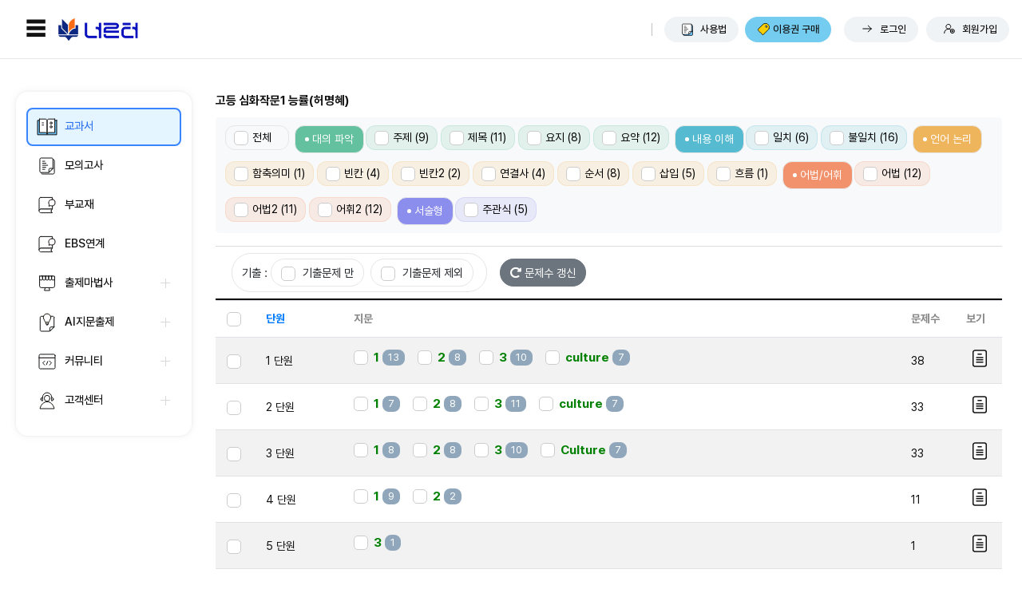

--- FILE ---
content_type: text/html; charset=utf-8
request_url: https://www.nernter.com/publish/detail?course=%EA%B3%A0%EB%93%B1&pub_type=%EA%B5%90%EA%B3%BC%EC%84%9C&pub_no=1343
body_size: 31688
content:
<!DOCTYPE html>
<html lang="ko">

<head>

        <title>고등 심화작문1 능률(허명혜) , 영어 기출 변형 문제 - 너른터 (AI출제)</title>

        <meta name="viewport" content="width=device-width, initial-scale=1.0, maximum-scale=1.0, minimum-scale=1.0">
        <meta name="theme" content="new-theme">

    
    <meta http-equiv="Content-Type" content="text/html; charset=utf-8">
<meta http-equiv="X-UA-Compatible" content="IE=Edge">
<meta name="google-site-verification" content="RF58GKr4VASuo_9jYIoUrehYc0RdJHQW_fp-PkDut9A" />

<meta name="mobile-web-app-capable" content="yes">
<meta name="csrf-token" content="00spnbZIV2iaMZk0SkQbu2nHSYoECVqxLE4UhSez">
<meta name="description" content="고등 심화작문1 능률(허명혜) - 너른터, 영어 기출 변형 문제 은행 (AI자동출제 문제 제작, 무료문제)" />
<meta name="keywords" content="너른터, Nernter, 영어, 문제은행, 변형문제, 수능연계, 수능특강, 수특, 기출문제, 예상문제, 문제출제, 내신, 교과서, 중등, 고등, 중고등, 모의고사, 문제지, 워크북, 단어장, 지문별 단어장 다운로드 무료, 지문별 단어 퀴즈 무료, 온라인 평가, 사용자가 직접 AI출제, AI출제툴, AI 자동 출제, 무료문제 제공, 변형 문제 제작 사이트" />

<link rel="shortcut icon" href="/images/favicon.png">

<link rel="apple-touch-icon" href="/images/apple-touch-icon.png">


<!-- 기본 favicon -->
<link rel="icon" href="/images/favicon-32x32.png">

<!-- 다양한 크기의 Favicon -->
<link rel="icon" type="image/png" sizes="16x16" href="/images/favicon-16x16.png">
<link rel="icon" type="image/png" sizes="32x32" href="/images/favicon-32x32.png">
<link rel="icon" type="image/png" sizes="48x48" href="/images/favicon-48x48.png">
<link rel="icon" type="image/png" sizes="96x96" href="/images/favicon-96x96.png">
<link rel="icon" type="image/png" sizes="128x128" href="/images/favicon-128x128.png">
<link rel="icon" type="image/png" sizes="192x192" href="/images/favicon-192x192.png">
<link rel="icon" type="image/png" sizes="196x196" href="/images/favicon-196x196.png">

<!-- Apple Touch Icons -->
<!-- 기본 Apple Touch Icon (크기 미지정) -->
<link rel="apple-touch-icon" href="/images/apple-touch-icon-180x180.png">

<!-- 다양한 크기의 Apple Touch Icon -->
<link rel="apple-touch-icon" sizes="57x57" href="/images/apple-touch-icon-57x57.png">
<link rel="apple-touch-icon" sizes="60x60" href="/images/apple-touch-icon-60x60.png">
<link rel="apple-touch-icon" sizes="72x72" href="/images/apple-touch-icon-72x72.png">
<link rel="apple-touch-icon" sizes="76x76" href="/images/apple-touch-icon-76x76.png">
<link rel="apple-touch-icon" sizes="114x114" href="/images/apple-touch-icon-114x114.png">
<link rel="apple-touch-icon" sizes="120x120" href="/images/apple-touch-icon-120x120.png">
<link rel="apple-touch-icon" sizes="144x144" href="/images/apple-touch-icon-144x144.png">
<link rel="apple-touch-icon" sizes="152x152" href="/images/apple-touch-icon-152x152.png">
<link rel="apple-touch-icon" sizes="167x167" href="/images/apple-touch-icon-167x167.png">
<link rel="apple-touch-icon" sizes="180x180" href="/images/apple-touch-icon-180x180.png">


<meta property="og:type" content="website">
<meta property="og:locale" content="ko_KR">
<meta property="og:title" content="고등 심화작문1 능률(허명혜) - 너른터">
<meta property="og:description" content="고등 심화작문1 능률(허명혜) - 너른터">
<meta property="og:image" content="/images/favicon.png">
<meta property="og:url" content="https://www.nernter.com">


<script>
    
    
</script>


<link href="https://fonts.googleapis.com/icon?family=Material+Icons" rel="stylesheet"><script src="https://ajax.googleapis.com/ajax/libs/jquery/3.7.1/jquery.min.js"></script>
<script src="https://cdn.jsdelivr.net/npm/lodash@4.17.21/lodash.js"></script>
<script src="https://cdn.jsdelivr.net/npm/moment@2.30.1/moment.min.js"></script>
<link href="https://cdn.jsdelivr.net/npm/@fortawesome/fontawesome-free@5.11.2/css/all.min.css" rel="stylesheet">
<script src="https://cdn.jsdelivr.net/npm/sweetalert@2.1.2/dist/sweetalert.min.js"></script>
<link href="https://cdn.jsdelivr.net/npm/normalize.css@8.0.1/normalize.min.css" rel="stylesheet">
<link href="https://cdn.jsdelivr.net/npm/bootstrap@4.4.1/dist/css/bootstrap.min.css" rel="stylesheet">
<script src="https://cdn.jsdelivr.net/npm/popper.js@1.16.1/dist/umd/popper.min.js"></script>
<script src="https://cdn.jsdelivr.net/npm/bootstrap@4.4.1/dist/js/bootstrap.bundle.min.js"></script>
<script src="https://cdnjs.cloudflare.com/ajax/libs/FileSaver.js/2.0.5/FileSaver.min.js"></script>
<link href="https://cdn.jsdelivr.net/npm/nouislider@15.5.1/dist/nouislider.min.css" rel="stylesheet">
<script src="https://cdn.jsdelivr.net/npm/nouislider@15.5.1/dist/nouislider.min.js"></script>
<script src="/libs/jquery.i18n/1.0.7-p/jquery.i18n.min.js"></script>
<script src="/libs/jquery.i18n/1.0.7-p/jquery.i18n.messagestore.min.js"></script>
<script src="/libs/buffer-js/6.0.3-p/buffer.min.js"></script>
<link href="/css/ap_core.css?v=1768874152" rel="stylesheet">
<link href="/css/ap_lib.css?v=1768874152" rel="stylesheet">



<script>
    $.ajaxSetup({
        headers: {
            'X-CSRF-TOKEN': $('meta[name="csrf-token"]').attr('content')
        }
    });

</script>



<script src="/js/dist/nt_const.min.js?v=1768874152"></script>
<script src="/js/dist/ap_lib.min.js?v=1768874152"></script>
<script src="/js/dist/ap_lib2.min.js?v=1768874152"></script>




<script>
    if (_isDebug()) $.i18n.debug = false;
    //i18n로드
    $.i18n().load({
        "en": `/libs/jquery.i18n/jq_en.json?v=1768874152`
    });
    $.i18n().locale = `ko`;

</script>

<script src="/js/dist/ap_main.min.js?v=1768874152"></script>
<script src="/js/dist/common.min.js?v=1768874152"></script>




<link href="/css/ap_main.css?v=1768874152" rel="stylesheet">

<link href="/css/ap_main2.css?v=1768874152" rel="stylesheet">

<link href="/css/sidebar2.css?v=1768874152" rel="stylesheet">

<link href="/css/dark.css?v=1768874152" rel="stylesheet">



<!-- Google Analytics -->
<script async src="https://www.googletagmanager.com/gtag/js?id=UA-151555440-1"></script>
<script>
    window.dataLayer = window.dataLayer || [];

    function gtag() { dataLayer.push(arguments); }
    gtag('js', new Date());
    gtag('config', 'UA-151555440-1');

</script>



    
    <!------------------------------------------------------------>
    

    
    <!------------------------------------------------------------>
        <script>
        var is_load = null;

    </script>

    
</head>

<body class="app new-theme">

    

    <!-- Header 시작 S. { -->

<header class="topbar" style="background-color: white;">
    <div class="inner topbar1">
        <div class="l-menu">

            <div id="sb-menu" class="sb-menu mr-3">
                <a href="javascript:;">
                    <span class="bar3 fs-25 fw-bold" name1="3bar,TRIGRAM FOR HEAVEN">☰</span>
                </a>
            </div>

            <div class="logo">
                <a href="/"><img src="/images/logo2/logo-full-bl-200.png" alt="" width="100"></a>
            </div>
        </div>
        <div class="gnb">
            <div class="util mr-3">
                <a href="/board?bd=manual" class="manual" data-tooltip="tooltip" title="사용법">사용법</a>
                <a href="#" class="purchase" onclick="move2Pay('contents_pass')" data-tooltip="tooltip" title="이용권 구매">이용권 구매</a>
                
            </div>

            <div class="mem">
                 

                <div class="logged_out">
                    <a href="/login" class="login back1" data-tooltip="tooltip" title="로그인">로그인</a>
                    <a href="/register" class="join back1" data-tooltip="tooltip" title="회원가입">회원가입</a>
                </div>
                
            </div>

        </div>

    </div>
</header>
<!-- } Header 종료 E. -->

<script>
    const g_isLogin = _isTrue(``);

</script>
    
    <div class="container-fluid min-high-1">
        <!-- Page container -->
        

        
        <div class="row">
                        <div class="col-md-3">
                <div id="main-sidebar" class="hide">
    <div class="wrap">
        <div>
            <div class="list">
                <ul class="">
                    <li class="nav-item depth1 menu_textbook">
                        <a href="/publish?menu=school&sel_type=고등::교과서_2015&subject_sub=&course=고등&pub_type=교과서&year=2015">
                            <p>교과서</p>
                        </a>
                    </li>
                    
                    <li class="nav-item depth1 menu_simul" data-menu="menu_simul">
                        <a href="/publish?course=고등&pub_type=모의고사&grade=1&sel_type=고등::모의고사&year=">
                            <p>모의고사</p>
                        </a>
                    </li>

                    <li class="nav-item depth1 menu_aux" data-menu="menu_aux">
                        <a href="/publish?course=고등&pub_type=부교재&sel_type=고등::부교재&year=">
                            <p>부교재</p>
                        </a>
                    </li>


                    <li class="nav-item depth1 menu_aux2" data-menu="menu_aux2">
                        <a href="/publish?course=고등&pub_type=EBS연계&sel_type=고등::EBS연계&year=2026">
                            <p>EBS연계</p>
                        </a>
                    </li>

                    
                    <li class="nav-item depth1 menu_make" data-menu="menu_make">
                        <a href="#">
                            <p>출제마법사</p>
                        </a>
                        <div class="depth2">
                            <ul>
                                <li>
                                    <a href="/question/make">문제 출제</a>
                                </li>
                                <li>
                                    <a href="/question">문제 관리</a>
                                </li>
                                <li>
                                    <a href="/workbook">문제지 관리</a>
                                </li>
                                <li>
                                    <a href="/passage/make">지문 등록</a>
                                </li>
                                <li>
                                    <a href="/passage?MODE_AI_PASS=false">지문 관리</a>
                                </li>
                            </ul>
                        </div>
                    </li>

                    <li class="nav-item depth1 menu_ai_pass">
                        <a href="#">
                            <p>AI지문출제</p>
                        </a>
                        <div class="depth2">
                            <ul>
                                <li>
                                    <a href="/passage/ai_pass">AI지문출제</a>
                                </li>
                                <li>
                                    <a href="/publish?MODE_AI_PASS=true">내 AI지문 문제</a>
                                </li>
                                <li>
                                    <a href="/passage?MODE_AI_PASS=true">AI지문 관리</a>
                                </li>
                            </ul>
                        </div>
                    </li>

                    
                    <li class="nav-item depth1 menu_board" data-menu="menu_board">
                        <a href="#">
                            <p>커뮤니티</p>
                        </a>
                        <div class="depth2">
                            <ul>
                                                                                                <li> <a href="/board?bd=eng_qna">영어 Q&A</a> </li>
                                <li> <a href="/board?bd=pds">공유 자료실</a> </li>
                                <li> <a href="/board?bd=member">회원 게시판</a> </li>
                                <li> <a href="/board?bd=taken">기출문제 제출</a> </li>
                            </ul>
                        </div>
                    </li>
                    <li class="nav-item depth1 menu_customer" data-menu="menu_customer">
                        <a href="#">
                            <p>고객센터</p>
                        </a>
                        <div class="depth2">
                            <ul>
                                <li> <a href="/board?bd=notice">공지사항</a> </li>
                                <li> <a href="/board?bd=manual">사용법</a> </li>
                                <li> <a href="/board?bd=support">1:1문의</a> </li>
                                <li> <a href="/board?bd=exam_request">출제 요청</a> </li>
                                <li> <a href="/board?bd=err_report">문제 오류 리포트</a> </li>
                                <li> <a href="/board?bd=biz_propose">사업제안/업무제휴</a> </li>
                            </ul>
                        </div>
                    </li>
                </ul>
            </div>
                    </div>
    </div>

</div>
            </div>
            
            <div class="normal page-container">

                <div id="msg-alert" class="hidden">
                    
                                    </div>

                
<script src="/js/dist/nt_exam.min.js?v=1768874152"></script>
<script src="/js/dist/nt_word.min.js?v=1768874152"></script>
<script src="/js/dist/nt_passage.min.js?v=1768874152"></script>
<script src="/js/dist/nt_school.min.js?v=1768874152"></script>


<style>
    /* 상하 화살표 숨기기*/
    /*input[type="number"]::-webkit-inner-spin-button,
    input[type="number"]::-webkit-outer-spin-button {
        -webkit-appearance: none;
        margin: 0;
    }
    input[type="number"] {
        -moz-appearance: textfield;
    }*/

    #ques_type_list button.group {
        margin-left: 5px;
    }

    .searchBtn {
        padding: 4px 10px 4px 10px;
        border-radius: 12px !important;
    }

    .searchBtn:hover {
        filter: brightness(110%);
    }

    .searchBtn.bg {
        padding: 6px 12px 6px 12px;
        filter: none !important;
        cursor: default !important;
    }

    #container.sub .search-wrap .searchBtn.bd::before {
        display: none;
    }

    .btn-start {
        background-color: #FFB13C;
        border-color: #FFB13C;
        color: #121212;
        display: flex;
        align-items: center;
        justify-content: center;
        font-weight: 500;
    }

    .btn-start::before {
        content: "";
        display: block;
        width: 28px;
        height: 28px;
        margin-right: 4px;
        background: url(../images/common/menu-icon.svg) no-repeat;
        background-position: top 0rem right;
    }

    /*input[type='checkbox'],
    input[type='checkbox']:checked,
    input[type='checkbox'].cb-18 {
        width: 18px;
        height: 18px;
        border: 1px solid #ccc;
        background-color: #fff;
        border-radius: 5px;
        outline: none;
        margin-right: 5px;
    }*/

    label.sel_pass span.title {
        font-size: 15.5px;
        /* font-weight: bold; */
    }

    label.sel_pass span.count {
        font-size: 13px;
        font-weight: light;
        border-radius: 8px;
        padding: 0px 7px;
    }

</style>

<!-- CONTAINER ST. { -->
<div id="container" class="sub container-fluid ">
    <div class="content-wrap">
        <div class="inner">

            <!-- 서브네비게이션 :: s -->
            
            <!-- 서브네비게이션 :: e -->

            <div class="d-flex flex-between">
                <div class="title pub_name mt-4" id="pub_name" data-pub_name="고등 심화작문1 능률(허명혜)">
                    <span id="pub_name_in">고등 심화작문1 능률(허명혜)</span>
                </div>

                <div class="d-flex align-items-center justify-content-end flex-wrap gap-10">
                    
                                    </div>
            </div>

            <div class="search-wrap mt10 rounded-lg bg-light d-flex justify-content-between align-items-center">
                <div id="ques_type_list" class="search-inner d-flex flex-wrap" style="width: 100%; margin-top: -10px;">

                </div>
            </div>

            <div class="d-flex align-items-center justify-content-between1 flex-wrap table-search1 bd-top mt-3 pt-2" style="border-top: 1px solid #ddd; gap: 10px 0;">

                <div class="table-l d-flex align-items-center flex-wrap w-100" style1="gap: 10px 0;">
                    <div class="btn ml20 sort d-flex align-items-center">

                        <label class="m-0">기출 : </label>

                        <div class="px-1 fs-14x"><label id="check_taken_only" class='btn type_sel1 type_61 mb-0' data-tooltip="tooltip" title="기출문제만 보기"><input type='checkbox' class='cb-16x valign-middle'> 기출문제 만</label></div>

                        <div class="px-1 fs-14x"><label id="check_taken_except" class='btn type_sel1 type_61 mb-0' data-tooltip="tooltip" title="기출문제는 제외하고 보기"><input type='checkbox' class='cb-16x valign-middle'> 기출문제 제외</label></div>

                    </div>

                    <button class="btn btn-secondary ml-3" onclick="openExamPaper('RECOUNT'); return false;" title="선택한 대로 문제수 재계산" data-tooltip="tooltip">
                        <i class="fa fa-redo-alt"></i> 문제수 갱신</button>

                    
                    
                </div>

            </div>

            <!-- 테이블 :: s -->
            <div class="table-wrap mt-2" style="border-top: 2px solid #000;">


                                <table id="tbl_pub" class="table table-striped table-hover table-main mb-0 border-none">
                    <thead>
                        <tr>
                            <th style="width: 1%" class="text-center"><input class="cb-181 check_list check_all_lesson" type="checkbox"></th>

                                                        <th style="width: 8%" class="col-blue" onclick="_changeSort('lesson')" title1="단원 정렬 변경" data-tooltip1="tooltip">단원</th>
                            <th style="width: 50%" class="passage" title1="지문" data-tooltip1="tooltip">지문</th>
                            
                            <th style="width: 5%" title="문제수">문제수</th>

                            <th style="width: 1%; min-width:40px;" data-tooltip='tooltip' title='문제 보기'>보기</th>
                        </tr>
                    </thead>

                    <tbody>
                                                
                        
                        <tr class="pub-row" data-key="001">
                            <td class="text-center click-disable"><input class="cb-201 check_list ch_box ch_lesson" type="checkbox" name="check_box" data-id="1343" data-lesson="001" data-arr_pass_no="25170,25171,25172,161088,25173," data-pub_no="1343" data-pass_no="25170" data-is_free="1"></td>
                            

                                                                                    <td class="text-center1">1 단원</td>
                            <td class="text-left pass"><label class='sel_pass form-check form-check-inline '><input type='checkbox' class='form-check-input cb-181 pass_sel_each' data-status='1' data-pass_no='25170' data-ques_count='13'>&thinsp;<span class='col-green fw-bold title'>1 </span><span class='check-span ml-1 count'>13</span></label> <label class='sel_pass form-check form-check-inline '><input type='checkbox' class='form-check-input cb-181 pass_sel_each' data-status='0' data-pass_no='25171' data-ques_count='8'>&thinsp;<span class='col-green fw-bold title'>2 </span><span class='check-span ml-1 count'>8</span></label> <label class='sel_pass form-check form-check-inline '><input type='checkbox' class='form-check-input cb-181 pass_sel_each' data-status='1' data-pass_no='25172' data-ques_count='10'>&thinsp;<span class='col-green fw-bold title'>3 </span><span class='check-span ml-1 count'>10</span></label> <label class='sel_pass form-check form-check-inline '><input type='checkbox' class='form-check-input cb-181 pass_sel_each' data-status='3' data-pass_no='25173' data-ques_count='7'>&thinsp;<span class='col-green fw-bold title'>culture </span><span class='check-span ml-1 count'>7</span></label> </td>
                                                        
                            <td class="text-center1">38</td>

                            
                            </td>
                            <td class="text-center open-wb" data-tooltip='tooltip' title='문제 보기'>
                                <a href="javascript:;" download1="" class="view d-inline-flex align-items-center justify-content-center" data-lesson="001" data-arr_pass_title="1-1|1-2|1-3|1-all|1-culture" data-toggle1="modal" data-target1="#qView"></a>
                            </td>
                        </tr>

                        
                                                
                        
                        <tr class="pub-row" data-key="002">
                            <td class="text-center click-disable"><input class="cb-201 check_list ch_box ch_lesson" type="checkbox" name="check_box" data-id="1343" data-lesson="002" data-arr_pass_no="25174,25175,25176,25177,161102," data-pub_no="1343" data-pass_no="25174" data-is_free=""></td>
                            

                                                                                    <td class="text-center1">2 단원</td>
                            <td class="text-left pass"><label class='sel_pass form-check form-check-inline '><input type='checkbox' class='form-check-input cb-181 pass_sel_each' data-status='1' data-pass_no='25174' data-ques_count='7'>&thinsp;<span class='col-green fw-bold title'>1 </span><span class='check-span ml-1 count'>7</span></label> <label class='sel_pass form-check form-check-inline '><input type='checkbox' class='form-check-input cb-181 pass_sel_each' data-status='0' data-pass_no='25175' data-ques_count='8'>&thinsp;<span class='col-green fw-bold title'>2 </span><span class='check-span ml-1 count'>8</span></label> <label class='sel_pass form-check form-check-inline '><input type='checkbox' class='form-check-input cb-181 pass_sel_each' data-status='1' data-pass_no='25176' data-ques_count='11'>&thinsp;<span class='col-green fw-bold title'>3 </span><span class='check-span ml-1 count'>11</span></label> <label class='sel_pass form-check form-check-inline '><input type='checkbox' class='form-check-input cb-181 pass_sel_each' data-status='3' data-pass_no='161102' data-ques_count='7'>&thinsp;<span class='col-green fw-bold title'>culture </span><span class='check-span ml-1 count'>7</span></label> </td>
                                                        
                            <td class="text-center1">33</td>

                            
                            </td>
                            <td class="text-center open-wb" data-tooltip='tooltip' title='문제 보기'>
                                <a href="javascript:;" download1="" class="view d-inline-flex align-items-center justify-content-center" data-lesson="002" data-arr_pass_title="2-1|2-2|2-3|2-all|2-culture" data-toggle1="modal" data-target1="#qView"></a>
                            </td>
                        </tr>

                        
                                                
                        
                        <tr class="pub-row" data-key="003">
                            <td class="text-center click-disable"><input class="cb-201 check_list ch_box ch_lesson" type="checkbox" name="check_box" data-id="1343" data-lesson="003" data-arr_pass_no="25178,25179,25180,25181,161103," data-pub_no="1343" data-pass_no="25178" data-is_free=""></td>
                            

                                                                                    <td class="text-center1">3 단원</td>
                            <td class="text-left pass"><label class='sel_pass form-check form-check-inline '><input type='checkbox' class='form-check-input cb-181 pass_sel_each' data-status='1' data-pass_no='25178' data-ques_count='8'>&thinsp;<span class='col-green fw-bold title'>1 </span><span class='check-span ml-1 count'>8</span></label> <label class='sel_pass form-check form-check-inline '><input type='checkbox' class='form-check-input cb-181 pass_sel_each' data-status='0' data-pass_no='25179' data-ques_count='8'>&thinsp;<span class='col-green fw-bold title'>2 </span><span class='check-span ml-1 count'>8</span></label> <label class='sel_pass form-check form-check-inline '><input type='checkbox' class='form-check-input cb-181 pass_sel_each' data-status='1' data-pass_no='25180' data-ques_count='10'>&thinsp;<span class='col-green fw-bold title'>3 </span><span class='check-span ml-1 count'>10</span></label> <label class='sel_pass form-check form-check-inline '><input type='checkbox' class='form-check-input cb-181 pass_sel_each' data-status='3' data-pass_no='161103' data-ques_count='7'>&thinsp;<span class='col-green fw-bold title'>Culture </span><span class='check-span ml-1 count'>7</span></label> </td>
                                                        
                            <td class="text-center1">33</td>

                            
                            </td>
                            <td class="text-center open-wb" data-tooltip='tooltip' title='문제 보기'>
                                <a href="javascript:;" download1="" class="view d-inline-flex align-items-center justify-content-center" data-lesson="003" data-arr_pass_title="3-1|3-2|3-3|3-all|3-Culture" data-toggle1="modal" data-target1="#qView"></a>
                            </td>
                        </tr>

                        
                                                
                        
                        <tr class="pub-row" data-key="004">
                            <td class="text-center click-disable"><input class="cb-201 check_list ch_box ch_lesson" type="checkbox" name="check_box" data-id="1343" data-lesson="004" data-arr_pass_no="25182,25183,25184,25185,161104," data-pub_no="1343" data-pass_no="25182" data-is_free=""></td>
                            

                                                                                    <td class="text-center1">4 단원</td>
                            <td class="text-left pass"><label class='sel_pass form-check form-check-inline '><input type='checkbox' class='form-check-input cb-181 pass_sel_each' data-status='1' data-pass_no='25182' data-ques_count='9'>&thinsp;<span class='col-green fw-bold title'>1 </span><span class='check-span ml-1 count'>9</span></label> <label class='sel_pass form-check form-check-inline '><input type='checkbox' class='form-check-input cb-181 pass_sel_each' data-status='0' data-pass_no='25183' data-ques_count='2'>&thinsp;<span class='col-green fw-bold title'>2 </span><span class='check-span ml-1 count'>2</span></label> </td>
                                                        
                            <td class="text-center1">11</td>

                            
                            </td>
                            <td class="text-center open-wb" data-tooltip='tooltip' title='문제 보기'>
                                <a href="javascript:;" download1="" class="view d-inline-flex align-items-center justify-content-center" data-lesson="004" data-arr_pass_title="4-1|4-2|4-3|4-all|4-Culture" data-toggle1="modal" data-target1="#qView"></a>
                            </td>
                        </tr>

                        
                                                
                        
                        <tr class="pub-row" data-key="005">
                            <td class="text-center click-disable"><input class="cb-201 check_list ch_box ch_lesson" type="checkbox" name="check_box" data-id="1343" data-lesson="005" data-arr_pass_no="25186,25187,25188,25189,161105," data-pub_no="1343" data-pass_no="25186" data-is_free=""></td>
                            

                                                                                    <td class="text-center1">5 단원</td>
                            <td class="text-left pass"><label class='sel_pass form-check form-check-inline '><input type='checkbox' class='form-check-input cb-181 pass_sel_each' data-status='1' data-pass_no='25188' data-ques_count='1'>&thinsp;<span class='col-green fw-bold title'>3 </span><span class='check-span ml-1 count'>1</span></label> </td>
                                                        
                            <td class="text-center1">1</td>

                            
                            </td>
                            <td class="text-center open-wb" data-tooltip='tooltip' title='문제 보기'>
                                <a href="javascript:;" download1="" class="view d-inline-flex align-items-center justify-content-center" data-lesson="005" data-arr_pass_title="5-1|5-2|5-3|5-all|5-Culture" data-toggle1="modal" data-target1="#qView"></a>
                            </td>
                        </tr>

                        
                                                
                        
                        <tr class="pub-row" data-key="007">
                            <td class="text-center click-disable"><input class="cb-201 check_list ch_box ch_lesson" type="checkbox" name="check_box" data-id="1343" data-lesson="007" data-arr_pass_no="25194,25195,25196,25197,161107," data-pub_no="1343" data-pass_no="25194" data-is_free=""></td>
                            

                                                                                    <td class="text-center1">7 단원</td>
                            <td class="text-left pass"><label class='sel_pass form-check form-check-inline '><input type='checkbox' class='form-check-input cb-181 pass_sel_each' data-status='1' data-pass_no='25194' data-ques_count='2'>&thinsp;<span class='col-green fw-bold title'>1 </span><span class='check-span ml-1 count'>2</span></label> <label class='sel_pass form-check form-check-inline '><input type='checkbox' class='form-check-input cb-181 pass_sel_each' data-status='1' data-pass_no='25196' data-ques_count='2'>&thinsp;<span class='col-green fw-bold title'>3 </span><span class='check-span ml-1 count'>2</span></label> <label class='sel_pass form-check form-check-inline '><input type='checkbox' class='form-check-input cb-181 pass_sel_each' data-status='3' data-pass_no='161107' data-ques_count='7'>&thinsp;<span class='col-green fw-bold title'>Culture </span><span class='check-span ml-1 count'>7</span></label> </td>
                                                        
                            <td class="text-center1">11</td>

                            
                            </td>
                            <td class="text-center open-wb" data-tooltip='tooltip' title='문제 보기'>
                                <a href="javascript:;" download1="" class="view d-inline-flex align-items-center justify-content-center" data-lesson="007" data-arr_pass_title="7-1|7-2|7-3|7-all|7-Culture" data-toggle1="modal" data-target1="#qView"></a>
                            </td>
                        </tr>

                        
                        
                    </tbody>
                </table>
                            </div>
            <!-- 테이블 :: e -->

            <!-- 버튼 -->
            <div class="d-flex align-items-center justify-content-between flex-wrap mt-3" style="gap: 10px 0;">
                <div id="open_exam_setting" class="d-flex align-items-center flex-wrap" style="gap: 10px 0;">
                    <div class="num d-flex align-items-center ">
                        <p class="bold">문항 수 선택</p>
                        <div class="count-box">
                            <input type="number" id="open_exam_max" name="" value="500" min="1" max="600" data-min="1" data-max="600">
                            
                            <span class="fs-13">(최대 <span class="max_help"></span>문항)</span>
                        </div>
                    </div>

                    <div class="ml-4 valign-middle"> <label class="btn m-0 valign-middle fw-bold" data-tooltip="tooltip" title="미열람 문항 위주로 문제지를 구성, 미열람 문항이 부족하면 이미 열람한 문항도 포함됨"><input type="checkbox" id="open_exam_new" class="p-1 cb-18"> 미열람 문항 위주</label></div>

                    <button type="button" class="btn btn-start bold f18 ml-4" onclick="openExamPaper(); return false;" data-tooltip="tooltip" title="선택된 문제 보기">선택 문제 보기</button>

                     <button class="btn btn-lg btn-success fs-18 fw-bold ml-4 px-4 py-2" onclick="openExamPaper('PAY'); return false;" data-tooltip="tooltip" title="선택된 문제 열람 권한을 구매합니다."><i class="fa fa-shopping-bag"></i> 문항별 결제</button>

                        <button class="btn btn-lg btn-success fs-18 fw-bold ml-4 px-4 py-2" onclick="move2Pay( 'contents_pass' )" data-tooltip="tooltip" title="유료이용권 구매"><i class="fa fa-paper-plane"></i> 유료이용권 구매</button>
                        
                </div>

                <div class="table-r1">

                </div>
            </div>

            <hr class="mt10">
            <!-- 버튼 -->
            <div class="d-flex align-items-center justify-content-between mt10">
                <div class="d-flex align-items-center justify-content-start flex-wrap" style="gap: 10px;">
                    <div class="b-btn">
                        <button type="button" class="btn btn-primary btn-lg pen-btn rounded-pill f14" onclick="makeQues()" data-tooltip="tooltip" title="새 문제 등록">문제 출제</button>
                    </div>
                    <div class="b-btn">
                        <button type="button" class="btn btn-primary btn-lg plus-btn rounded-pill f14" onclick="move2MakePassage()" data-tooltip="tooltip" title="새 지문 등록">새 지문 등록</button>
                    </div>
                </div>
                <div class="d-flex align-items-center justify-content-end flex-wrap" style="gap: 10px 0;">
                    <div class="y-btn">
                        <button type="button" class="btn btn-primary btn-lg quiz-btn rounded-pill f14" data-toggle1="modal" data-target1="#wordSetting" onclick="clickWordQuiz()" data-tooltip="tooltip" title="해당 지문들에 있는 단어로 퀴즈">단어 퀴즈</button>
                    </div>
                    <div class="y-btn ml10">
                        <button type="button" class="btn btn-primary btn-lg down-btn rounded-pill f14 " data-toggle1="modal" data-target1="#wordDown" onclick="clickWordDown()" data-tooltip="tooltip" title="해당 지문들에 있는 단어를 MS 오피스 워드 .doc 문서 파일로 다운로드">단어장 다운로드</button>
                    </div>
                </div>
            </div>
        </div>
    </div>

</div>

<div>
    <div id="word_down_form" class="w-100"></div>
    <div id="word_down_tpl_import"></div>
</div>

<!-- } CONTENTS E. -->


            </div>
        </div>

    </div><!-- content (master)-->

        <!-- Footer 시작 S. { -->
<style>
    .foot-logo {
        filter: grayscale(50%);
        opacity: 0.6;
        width: 80px;
    }

</style>



<footer>
    <div class="t-footer">
        <div class="inner">

            
            <div class="quick-wrap">
                <div class="l-quick">
                    <a href="javascript:;">제휴문의</a>
                    <a href="javascript:;">이용 약관</a>
                    <a href="javascript:;" class="gain">개인정보처리방침</a>
                </div>

                

            </div>
            <div class="f-conts">
                <div class="addr">
                    <div>
                        <span>상호 : 씨앤리</span>
                        <span>사업자등록번호 : 245-36-00581</span>
                        <span>대표자명 : 홍순정</span>
                    </div>
                    <div>
                        <span>주소 : 서울특별시 서초구 강남대로 107길 21</span>
                    </div>
                    <div>
                        <span>고객센터 : 1800-8574</span>
                        <span>대표메일 : nernter@nernter.com</span>
                    </div>
                    <div>
                        <span>통신판매업신고번호 : 제2019-서울서초-1009호</span>
                        <span>계좌번호 : 국민은행 304101-04-457152 씨앤리 홍순정</span>
                    </div>
                </div>
                <div class="f-logo">
                    <img class="foot-logo" src="/images/logo2/logo-100.png" width1="100" alt="">
                </div>
            </div>
        </div>
    </div>
    <div class="copy">Copyright © 2018-2020 nernter Corporation, All Rights Reserved.</div>
</footer>

<script>
    window.addEventListener('load', function () {
        //자동 선택
        /* var lang1 = _getCookie("lang", "ko");
        if (["ko", "en"].includes(lang1) == false) lang1 = "ko";
        if ((lang1 != null) && (lang1.length > 0)) {
            $("#lang1").val(lang1).trigger('change');
        }

        //쿠키 저장
        $("#lang1").change(function () {
            _setCookie('lang', $(this).val(), 300);
            location.reload();
        }); */

            });

</script>

<!-- } Footer 종료 E. -->
    
    
<div id="dlgBuyQuestion" class="modal" tabindex="-1" role="dialog">
    <div class="modal-dialog" role="document">
        <div class="modal-content">

            <div class="modal-header">
                <h5 class="modal-title">문제 결제</h5>
                <button type="button" class="close" data-dismiss="modal" aria-label="Close">
                    <span aria-hidden="true">&times;</span>
                </button>
            </div>

            <div class="modal-body no-border">
                <div id="pay_msg" class="fs-16"></div>
                <br>
                <hr>
                <div><span class="least_question_count"></span> 문항 이하는 1,000원</div>
                <div class="card" style="width: 300px">
                    <table class="table table-bordered table-sm modal-table m-0">
                        <thead class="d-none1">
                            <tr>
                                <th style="width: 50%">문항수</th>
                                <th style="width: 50%">1문항당 가격</th>
                            </tr>
                        </thead>
                        <tbody>
                            <tr>
                                <td class="td_name1" style="width1: 30%"><span class="least_question_count"></span> 문항 이상시</td>
                                <td id="pay_id" class="td_val" name="pay_id" style="width1: 70%">70원</td>
                            </tr>
                        </tbody>
                    </table>
                    (부가세 추가됨)
                </div>
            </div>

            <div class="modal-footer">
                <button type="button" class="btn btn-secondary" data-dismiss="modal">닫기</button>
                <button id="btn_pay_start" type="button" class="btn btn-danger d-none1" onclick="move2Pay('question_open')"><i class="fa fa-credit-card"></i> 결제 시작</button>
            </div>

        </div>
    </div>
</div>


<!-- 교재로 과제 배정 모달-->
<div class="modal fade" id="modalAssignWork4Pub" aria-labelledby="WorkLabel" aria-hidden="true">
    <div class="modal-dialog" role="document">
        <div class="modal-content">
            <div class="modal-header">
                <div class="modal-title" title="과제 배정">교재로 과제 배정</div>
                <button type="button" class="close" data-dismiss="modal" aria-label="Close" style="font-size1: 10px; width1: 10px; height1: 10px;">
                    <span aria-hidden="true">&times;</span>
                </button>
            </div>
            <div class="modal-body">
                <div class="m-2">
                    과제 이름 : <input type="text" class="work_name form-control-sm mr-1 fw-bold fs-15" name="work_name" maxlength="200" value="" style="min-width: 300px">
                </div>


            </div>

            <div class="modal-footer">
                <div class="f-right">
                    <button type="button" class="btn btn-secondary" data-dismiss="modal" title="취소">취소</button>
                    <button type="button" id="btn_action" class="btn btn-primary" onclick="assignWork4Pub(this)" data-value="work" data-tooltip="tooltip" title="클래스에 배정">과제 배정</button>

                </div>
            </div>
        </div>
    </div>
</div>


<!--단어 퀴즈 선택 모달 폼-->
<style>
    #modalExamWordQuiz .modal-dialog {
        min-width: 500px !important;
        max-width: 540px !important;
    }

    #modalExamWordQuiz label {
        margin: 0;
    }

    #modalExamWordQuiz label.level-each {
        width: 50px;
        margin-right: 20px;
    }

</style>

<div class="modal fade " id="modalExamWordQuiz" tabindex="-1" role="dialog" aria-labelledby="ExamWordSetLabel" aria-hidden="true">
    <div class="modal-dialog modal-dialog-centered" role="document">
        <div class="modal-content">
            <div class="modal-header">
                <h5 class="modal-title h4 bold" id="ExamWordSetLabel" title="단어퀴즈 설정">단어 퀴즈 설정</h5>
                <button type="button" class="close" data-dismiss="modal" aria-label="Close">
                    <span aria-hidden="true">&times;</span>
                </button>
            </div>
            <div class="modal-body">
                <div class="exam-modal-wrap">
                    <div class="">
                        <div class="caption">
                            <h4 class="wb_name"></h4>
                            
                        </div>
                        <div class="item">
                            <h4>단어 종류 선택</h4>
                            <div class="q-sel-wrap d-flex align-items-center">
                                <label class="btn mr-2" data-tooltip="tooltip" title="학습이 더 필요한 단어">
                                    <input type="checkbox" id="ch_word_wait" class="cb-161 word_class wait mr-2" data-name="wait">
                                    <i class="fa fa-hourglass-half fs-20 col-grayDark2"></i>
                                    학습 대기 : <span id="word_cnt_wait"></span>
                                </label>

                                <label class="btn mr-2" data-tooltip="tooltip" title="완전히 암기된 단어(3번이상 정답 or 사용자가 설정)">
                                    <input type="checkbox" id="ch_word_complete" class="cb-161 word_class complete mr-2" data-name="complete">
                                    <i class="fa fa-stamp fs-20 col-green"></i>
                                    학습 완료 : <span id="word_cnt_completed"> </span></label>

                                <label class="btn mr-2" data-tooltip="tooltip" title="다시 학습하도록 설정한 단어">
                                    <input type="checkbox" id="ch_word_review" class="cb-161 word_class review mr-2" data-name="review">
                                    <i class="fa fa-sync-alt  fs-20"></i>
                                    복습 설정 : <span id="word_cnt_review"></span></label>
                                
                            </div>
                        </div>

                        <div class="item">
                            <h4>문제 수 선택 &nbsp; [가능한 단어수 : <span id="word_cnt_range" class="word_cnt_range " data-tooltip="tooltip" title="선택가능한 모든 단어수"></span>]</h4>
                            <div class="question-select">
                                <div>
                                    문항 수 선택
                                    <div class="count-box">
                                        <input type="number" name="" data-min="1" data-max="100" id="sel_word_limit" min="5" max="100">
                                        
                                    </div>
                                    문제
                                    <p class="ml5 parenthesis">(최대 <strong>100</strong>문제)</p>

                                    <div class="d-none">선택된 단어 수 : <span id="word_cnt_selected" class="word_cnt_selected"></span> 단어</div>

                                </div>
                                <div class="mt5">
                                    <p>시간 : <span id="exam_word_time"></span></p>
                                    
                                </div>
                            </div>
                        </div>

                        <div class="item">
                            <h4>퀴즈 종류</h4>
                            <div id="quiz_type" class="note-check">
                                <div class=" d-flex align-items-center">
                                    <div class="form-check d-flex align-items-center">
                                        <input class="form-check-input mt0" type="radio" id="quiz_type_e2k" data-type="e2k" name="quiz_type" checked="">
                                        <label class="form-check-label ml5" for="quiz_type_e2k" data-tooltip="tooltip" title="영단어의 한글 뜻 고르기">
                                            영어 → 한글
                                        </label>
                                    </div>
                                    <div class="form-check d-flex align-items-center">
                                        <input class="form-check-input mt0" type="radio" id="quiz_type_k2e" data-type="k2e" name="quiz_type" checked="">
                                        <label class="form-check-label ml5" for="quiz_type_k2e">
                                            한글 → 영어
                                        </label>
                                    </div>
                                </div>

                                <div class=" d-flex align-items-center">
                                    <div class="form-check d-flex align-items-center">
                                        <input class="form-check-input mt0" type="radio" id="quiz_type_e2s" data-type="e2s" name="quiz_type" checked="">
                                        <label class="form-check-label ml5" for="quiz_type_e2s">
                                            영어 → 동의어
                                        </label>
                                    </div>
                                    <div class="form-check d-flex align-items-center">
                                        <input class="form-check-input mt0" type="radio" id="quiz_type_s2e" data-type="s2e" name="quiz_type" checked="">
                                        <label class="form-check-label ml5" for="quiz_type_s2e">
                                            동의어 → 영어
                                        </label>
                                    </div>
                                </div>

                                

                                <div class=" d-flex align-items-center">
                                    <div class="form-check d-flex align-items-center">
                                        <input class="form-check-input mt0" type="radio" id="quiz_type_e2ed" data-type="e2ed" name="quiz_type" checked="">
                                        <label class="form-check-label ml5" for="quiz_type_e2ed">
                                            영어 → 영어 정의
                                        </label>
                                    </div>
                                    <div class="form-check d-flex align-items-center">
                                        <input class="form-check-input mt0" type="radio" id="quiz_type_ed2e" data-type="ed2e" name="quiz_type" checked="">
                                        <label class="form-check-label ml5" for="quiz_type_ed2e">
                                            영어 정의 → 영어
                                        </label>
                                    </div>
                                </div>
                            </div>
                        </div>

                    </div>

                </div>
            </div>
            <div class="modal-footer justify-content-center">
                <a href='javascript:;' class="btn-st" data-dismiss="modal">취소</a>
                <a href='javascript:;' class="btn-st btnBlue ml10" onclick="startWordQuiz(true)">단어 퀴즈 시작</a>
            </div>
        </div>
    </div>
</div>


<script>
    'use strict';

    var g_QuesMax = _int(`100`);
    var g_slider_word = null;
    var g_slider_word_input = null;
    var g_pub_info = null;
    var g_quizModal = true;

    //
    /*function initSliderExamWord(preCreate = false) {
        g_slider_word = document.querySelector('#sb_slider_exam_word');
        g_slider_word_input = document.querySelector('#sb_number_exam_word');

        if (preCreate == false) {
            noUiSlider.create(g_slider_word, {
                format: {
                    to: function (value) {
                        return _int(value);
                    },
                    from: function (value) {
                        return _int(value);
                    }
                },

                start: 25,
                step: 1,
                range: {
                    'min': 2,
                    'max': 70
                },
                tooltips: true,
                pips: {
                    mode: 'values',
                    values: [2, 25, 50, 71, g_QuesMax],
                    density: 5,
                    //stepped: true                
                }
            });
        }
        //-----------------------------------------------
        g_slider_word.noUiSlider.on('change', function () {
            g_slider_word_input.value = g_slider_word.noUiSlider.get();
            setWordLimit(g_slider_word_input.value);
        });

        //제한 숫자 제어
        g_slider_word_input.addEventListener('input', (e) => {
            let node = e.target;

            let val = _limitNode(node, 9);
            //if( val > 9) 
            {
                setWordLimit(val);
                g_slider_word.noUiSlider.set(val);
            }

        });
        g_slider_word_input.addEventListener('focusout', (e) => {
            let node = e.target;
            let val = _limitNode(node);
            g_slider_word.noUiSlider.set(val);

        });
    }

    function setExamWordSlider(emSlider, start, min, max, _limit) {
        if (min < 5) min = 5;
        if (max > _limit) max = _limit;
        if (start > max) start = max;
        if (start < min) start = min;

        let values0 = [5, 25, 50, 75, _limit];
        let values = values0.map((val, key) => {
            if (val >= min && val <= max) {
                return val;
            }

            if (key > 0 && max > values0[key - 1] && max < values0[key]) {
                return max;
            }
        });
        values = _filterNull(values);
        emSlider.noUiSlider.updateOptions({
            start: start,
            range: {
                'min': min,
                'max': max
            },
            pips: {
                mode: 'values',
                values: values,
                density: 5,
            }
        });
        //
        g_slider_word_input.value = start;
        g_slider_word_input.min = min;
        g_slider_word_input.max = max;

        setWordLimit(start);
    }*/


    //------------------------------
    function initWordUIStatQuiz(pub_info, result_stat, mode = 'QUIZ') {
        let id = getWordModalId(mode);

        //퀴즈 종류 설정
        /* _removeNode(document.querySelectorAll(`#${id} #quiz_type`));
        let type = _EM('#tplQuizTypeQuiz').content.children[0].cloneNode(true);
        _insertAfterNode(_EM(`#${id}  #title_quiz_type`), type); */

        //과목
        let ques_cnt = result_stat.total;
        let wb_name = _EM('#pub_name').dataset.pub_name;
        pub_info.pub_name = wb_name;

        let obj = _EM(`#${id}  .wb_name`);
        obj.innerHTML = `${wb_name}  (총 ${ques_cnt} 문항)`;
        obj.dataset.mode = pub_info.mode;
        obj.dataset.wb_no = 0;
        obj.dataset.wb_name = wb_name;
        obj.dataset.ques_cnt = ques_cnt;

        //g_pub_info = pub_info;

        //---------------------------
        //학습 완료
        // com = true(설정) 이거나 c >= 3(3번이상 맞춤)
        let cnt_complete = result_stat.com;
        $(`#${id}  #word_cnt_completed`).text(cnt_complete); //학습 완료       

        //복습설정 - rev=1
        let cnt_review = result_stat.rev;
        $(`#${id}  #word_cnt_review`).text(cnt_review); //복습

        //학습대기 - 학습 완료가 아닌 단어        
        let all_total = result_stat.total;
        let cnt_wait = all_total - cnt_complete;
        $(`#${id}  #word_cnt_wait`).text(cnt_wait);

        //--------------------------
        // 퀴즈 설정 - 이전 설정을 읽어서 설정
        setQuizSetting(result_stat, true, mode);

        calcWordQuizCount4Modal(result_stat);

        //슬라이더
        if (g_slider_word) {
            let limit = $(`#${id} #sb_number_exam_word`).val();
            setExamWordSlider(g_slider_word, limit, 1, ques_cnt, g_QuesMax);
        }
    }

    // 단어수 제한 선택
    $(`#modalExamWordQuiz #sel_word_limit`).on('change', (e) => { // sel_word_limit, word_cnt_selected
        let node = e.target;
        let val = node.value;
        setWordLimit(val);
        //$('.word_cnt_selected').text(val);
    });

    //----------------------------------------------------------
    //분류 선택
    $('#modalExamWordQuiz .word_class').on('click', (e) => {
        let node = e.target;
        let classes;
        if (_hasClass(node, 'all')) {
            classes = node.closest('div').querySelectorAll('.word_class');
            $(classes).prop('checked', node.checked);
        } else {
            classes = node.closest('div').querySelectorAll('.word_class:checked');
        }
        calcWordQuizCount4Modal(g_result_stat);
    });


    //----------------------------------------------------------
    //var g_quiz_set = null;
    var g_modalId = '';
    async function openExamWordQuiz(wb_no, pub_info, _mode = 'QUIZ') {
        g_modalId = `#${getWordModalId('QUIZ')}`;
        let ques_cnt = 0;
        if (pub_info != null) {
            if (_count(g_all_dic_words) == 0) {
                g_all_dic_words = await _loadAllDicWords();
            }
            g_exam_word = await WordQuiz.loadExamWord();

            g_result_stat = getWordResultStatModal(g_exam_word, pub_info, g_pass_dic_words); //통계 작성

            initWordUIStatQuiz(pub_info, g_result_stat, _mode); //통계를 UI에 설정

            $('#modalExamWordQuiz').modal({
                backdrop: "static"
            });
        }

        if (ques_cnt < 3) {
            //_swal2('문항수가 부족합니다.(최소 3개 이상)');
        }
    }

    //----------------------------------------------------------

    window.addEventListener('load', function () {

        //if (_EM('#modalExamWordQuiz')) initSliderExamWord(false);

    });

</script>
<!-- 단어장 다운로드 선택 모달 폼-->
<style>
    #modalExamWordDown .modal-dialog {
        min-width: 500px !important;
        max-width: 540px !important;
    }

    #modalExamWordDown label {
        margin: 0;
    }

    #modalExamWordDown label.level-each {
        width: 50px;
        margin-right: 20px;
    }

</style>

<div class="modal fade " id="modalExamWordDown" tabindex="-1" role="dialog" aria-labelledby="exampleModalCenterTitle" aria-hidden="true">
    <div class="modal-dialog modal-dialog-centered" role="document" style="min-width: 500px !important; max-width: 540px !important;">
        <div class="modal-content p-4">
            <div class="modal-header">
                <h5 class="modal-title h4 bold" id="ExamWordSetLabel" title="단어장 다운로드">단어장 다운로드</h5>
                <button type="button" class="close" data-dismiss="modal" aria-label="Close">
                    <span aria-hidden="true">&times;</span>
                </button>
            </div>
            <div class="modal-body">
                <div class="exam-modal-wrap">
                    <div class="">
                        <div class="caption">
                            <h4 class="wb_name"></h4>
                            
                        </div>
                        <div class="item">
                            <h4>단어 종류 선택</h4>
                            <div class="q-sel-wrap d-flex align-items-center">

                                <label class="btn mr-2" data-tooltip="tooltip" title="학습이 더 필요한 단어">
                                    <input type="checkbox" id="ch_word_wait" class="cb-161 word_class wait mr-2" data-name="wait">
                                    <i class="fa fa-hourglass-half fs-20 col-grayDark2"></i>
                                    학습 대기 : <span id="word_cnt_wait"></span>
                                </label>

                                <label class="btn mr-2" data-tooltip="tooltip" title="완전히 암기된 단어(3번이상 정답 or 사용자가 설정)">
                                    <input type="checkbox" id="ch_word_complete" class="cb-161 word_class complete mr-2" data-name="complete">
                                    <i class="fa fa-stamp fs-20 col-green"></i>
                                    학습 완료 : <span id="word_cnt_completed"> </span></label>

                                <label class="btn mr-2" data-tooltip="tooltip" title="다시 학습하도록 설정한 단어">
                                    <input type="checkbox" id="ch_word_review" class="cb-161 word_class review mr-2" data-name="review">
                                    <i class="fa fa-sync-alt  fs-20"></i>
                                    복습 설정 : <span id="word_cnt_review"></span></label>


                            </div>
                        </div>
                        <div class="item">
                            <h4>단어 레벨 선택</h4>
                            <div class="level-check">
                                <div class="level-row d-flex align-items-center">
                                    <div class="level-school chk-title">
                                        초
                                    </div>
                                    <label class="level-each "><input type="checkbox" class="level-each-ch" value="1"> 1
                                        &nbsp;&nbsp;</label>
                                    <label class="level-each"><input type="checkbox" class="level-each-ch" value="2"> 2
                                        &nbsp;&nbsp;</label>
                                    <label class="level-each"><input type="checkbox" class="level-each-ch" value="3"> 3
                                        &nbsp;&nbsp;</label>
                                </div>

                                <div class="level-row d-flex align-items-center">
                                    <div class="level-school chk-title">
                                        중
                                    </div>
                                    <label class="level-each"><input type="checkbox" class="cb-161 level-each-ch" value="4"> 4
                                        &nbsp;&nbsp;</label>
                                    <label class="level-each"><input type="checkbox" class="cb-161 level-each-ch" value="5"> 5
                                        &nbsp;&nbsp;</label>
                                    <label class="level-each"><input type="checkbox" class="cb-161 level-each-ch" value="6"> 6
                                        &nbsp;&nbsp;</label>
                                </div>

                                <div class="level-row d-flex align-items-center">
                                    <div class="level-school chk-title">
                                        고
                                    </div>
                                    <label class="level-each"><input type="checkbox" class="cb-161 level-each-ch" value="7"> 7
                                        &nbsp;&nbsp;</label>
                                    <label class="level-each"><input type="checkbox" class="cb-161 level-each-ch" value="8"> 8
                                        &nbsp;&nbsp;</label>
                                    <label class="level-each"><input type="checkbox" class="cb-161 level-each-ch" value="9"> 9
                                        &nbsp;&nbsp;</label>
                                </div>
                            </div>
                        </div>

                        <div id="word_count" class="item">
                            <h4>출력할 단어 수 선택 &nbsp; [가능한 단어수 : <span id="word_cnt_range" class="word_cnt_range " data-tooltip="tooltip" title="선택가능한 모든 단어수"></span>]</h4>
                            <div class="question-select">
                                <div>
                                    단어 수 입력
                                    <div class="count-box">
                                        <input type="number" id="sel_word_limit" name="sel_word_limit" list1="nums" max="1000" style="max-width:80px" data-min1="1" data-max1="11">
                                        
                                    </div>
                                    문제
                                    <div class="d-none">선택된 단어 수 : <span id="word_cnt_selected" class="word_cnt_selected"></span> 단어</div>

                                    
                                </div>

                            </div>
                        </div>

                        <div class="item">
                            <h4>단어장 내용</h4>
                            <div id="quiz_type" class="note-check">
                                <div class=" d-flex align-items-center">
                                    <div class="form-check d-flex align-items-center">
                                        <input class="form-check-input mt0" type="radio" id="quiz_type_e2k" data-type="e2k" name="quiz_type" checked="">
                                        <label class="form-check-label ml5" for="quiz_type_e2k" data-tooltip="tooltip" title="영단어의 한글 뜻 고르기">
                                            영어 → 한글
                                        </label>
                                    </div>
                                    <div class="form-check d-flex align-items-center">
                                        <input class="form-check-input mt0" type="radio" id="quiz_type_k2e" data-type="k2e" name="quiz_type" checked="">
                                        <label class="form-check-label ml5" for="quiz_type_k2e">
                                            한글 → 영어
                                        </label>
                                    </div>
                                </div>

                                <div class=" d-flex align-items-center">
                                    <div class="form-check d-flex align-items-center">
                                        <input class="form-check-input mt0" type="radio" id="quiz_type_e2s" data-type="e2s" name="quiz_type" checked="">
                                        <label class="form-check-label ml5" for="quiz_type_e2s">
                                            영어 → 동의어
                                        </label>
                                    </div>
                                    <div class="form-check d-flex align-items-center">
                                        <input class="form-check-input mt0" type="radio" id="quiz_type_s2e" data-type="s2e" name="quiz_type" checked="">
                                        <label class="form-check-label ml5" for="quiz_type_s2e">
                                            동의어 → 영어
                                        </label>
                                    </div>
                                </div>

                                

                                <div class=" d-flex align-items-center">
                                    <div class="form-check d-flex align-items-center">
                                        <input class="form-check-input mt0" type="radio" id="quiz_type_e2ed" data-type="e2ed" name="quiz_type" checked="">
                                        <label class="form-check-label ml5" for="quiz_type_e2ed">
                                            영어 → 영어 정의
                                        </label>
                                    </div>
                                    <div class="form-check d-flex align-items-center">
                                        <input class="form-check-input mt0" type="radio" id="quiz_type_ed2e" data-type="ed2e" name="quiz_type" checked="">
                                        <label class="form-check-label ml5" for="quiz_type_ed2e">
                                            영어 정의 → 영어
                                        </label>
                                    </div>
                                </div>
                            </div>
                        </div>

                        <div class="item">
                            <h4>출력 옵션</h4>
                            <div id="down_option" class="note-check">

                                <div class=" d-flex align-items-center">
                                    <div class="form-check d-flex align-items-center">
                                        <input class="form-check-input mt0" type="radio" id="down_col1" data-type="col1" data-val="1" name="down_col">
                                        <label class="form-check-label ml5" for="down_col1">
                                            1단
                                        </label>
                                    </div>
                                    <div class="form-check d-flex align-items-center">
                                        <input class="form-check-input mt0" type="radio" id="down_col2" data-type="col2" data-val="2" name="down_col">
                                        <label class="form-check-label ml5" for="down_col2">
                                            2단
                                        </label>
                                    </div>
                                </div>

                                <div class=" d-flex align-items-center check-style">
                                    <div class="form-check form-check-inline ">
                                        <input class="form-check-input" type="checkbox" id="sort_random" name="sort_random">
                                        <label class="form-check-label" for="sort_random" data-tooltip="tooltip" title="단어 출력 순서를 무작위로 섞기">랜덤 순서</label>
                                    </div>
                                    <div class="form-check form-check-inline ">
                                        <input class="form-check-input" type="checkbox" id="add_answer" name="add_answer">
                                        <label class="form-check-label" for="add_answer" data-tooltip="tooltip" title="정답도 출력">정답 표시</label>
                                    </div>
                                    <div class="form-check form-check-inline ">
                                        <input class="form-check-input" type="checkbox" id="add_switch" name="add_switch">
                                        <label class="form-check-label" for="add_switch" data-tooltip="tooltip" title="영단어와 정답의 자리를 바꾼 단어장도 추가로 출력">자리 바꿈 추가</label>
                                    </div>
                                </div>

                            </div>
                        </div>
                    </div>

                </div>
            </div>
            <div class="modal-footer justify-content-center">
                <!-- <button type="button" class="btn btn-secondary rounded-pill f14" data-dismiss="modal">취소</button>
                    <button type="button" class="btn btn-primary rounded-pill f14 ml10">문제보기</button> -->
                <a href='javascript:;' class="btn-st" data-dismiss="modal">취소</a>
                <a href='javascript:;' class="btn-st btnBlue ml10" title="단어장 다운로드" onclick="startWordDown()">단어장 다운로드</a>
            </div>
        </div>
    </div>



</div>

<script>
    'use strict';

    var g_QuesMax = _int(`100`);

    var g_pub_info = null;

    var midDown = '#modalExamWordDown';
    var g_quizModal = true;

    //----------------------------------------------------------
    //분류 선택
    $(`${midDown}  .word_class`).on('click', (e) => {
        let node = e.target;
        let classes;
        if (_hasClass(node, 'all')) {
            classes = node.closest('div').querySelectorAll('.word_class');
            $(classes).prop('checked', node.checked);
        } else {
            classes = node.closest('div').querySelectorAll('.word_class:checked');
        }
        calcWordDownCount(g_result_stat);
    });


    //------------------------------------------------------------
    //레벨 전체 선택 
    /* _EM(`${midDown} #level_all_sel_ch`).addEventListener('click', (ev) => {
        if (ev.target.checked) {
            $('.level-each-ch').prop('checked', true);
        } else {
            $('.level-each-ch').prop('checked', false);
        }
        calcWordDownCount(g_result_stat);
    }); */

    // 학교( 초, 중, 고) 클릭시 
    $(`${midDown} .level-school`).on('click', (ev) => {
        let o = ev.target;
        let parent = o.closest(`.level-row`);
        let chs = _EM(parent, '.level-each-ch', false);
        if (ev.target.checked == true) {
            ev.target.checked = false;
            $(chs).prop('checked', false);
        } else {
            ev.target.checked = true;
            $(chs).prop('checked', true);
        }
        calcWordDownCount(g_result_stat);
    });

    //레벨 클릭
    // 'change' 이벤트는 'click'과 동일
    $(`${midDown} .level-each-ch`).on('change', () => {

        calcWordDownCount(g_result_stat);
    });


    function getUILevels() {
        let lvs = _EM(`${midDown} .level-each-ch:checked`, null, false);
        let arr = [];
        for (let lv of lvs) {
            arr.push(_int(lv.value));
        }
        return arr;
    }

    function setUILevels(arr) {
        for (let lv of arr) {
            let el = _EM(`${midDown} .level-each-ch[value="${lv}"]`);
            if (el) {
                el.checked = true;
            }
        }
    }

    //-------------------------------------------------------------
    // word down UI 설정 쓰기
    function setWordDownUI(pub_info, result_stat, set) {
        let id = getWordModalId('WORD_DOWN');

        //퀴즈 종류 설정
        /* _removeNode(document.querySelectorAll('#quiz_type'));
        let type = _EM('#tplQuizTypeDown').content.children[0].cloneNode(true);
        _insertAfterNode(_EM(`#${id} #title_quiz_type`), type); */

        //과목
        let ques_cnt = result_stat.total;
        let wb_name = _EM('#pub_name').dataset.pub_name;
        pub_info.pub_name = wb_name;

        let obj = _EM(`#${id}  .wb_name`);
        obj.innerHTML = `${wb_name}  (총 ${ques_cnt} 문항)`;
        obj.dataset.mode = pub_info.mode;
        obj.dataset.wb_no = 0;
        obj.dataset.wb_name = wb_name;
        obj.dataset.ques_cnt = ques_cnt;

        //
        //_EM(`#${id}  #ch_word_printed`).checked = set.printed;//이미 출력
        setUILevels(set.levels); //레벨

        //
        _EM(`#${id} #sel_word_all`) ? _EM(`#${id} #sel_word_all`).checked = set.sel_all : '';
        _EM(`#${id} #sel_word_limit`).value = set.cnt_limit;

        _enableNode(_EM(`#${id} #sel_word_limit`), !set.sel_all);

        _EM(`#${id} #down_col${set.col_count}`).checked = true; //칼럼수
        _EM(`#${id} #sort_random`).checked = set.sort_random;
        _EM(`#${id} #add_answer`).checked = set.add_answer;
        _EM(`#${id} #add_switch`).checked = set.add_switch;

        //---------------------------
        //학습 완료
        // com = true(설정) 이거나 c >= 3(3번이상 맞춤)
        let cnt_complete = result_stat.com;
        $(`#${id}  #word_cnt_completed`).text(cnt_complete); //학습 완료       

        //복습설정 - rev=1
        let cnt_review = result_stat.rev;
        $(`#${id}  #word_cnt_review`).text(cnt_review); //복습

        //학습대기 - 학습 완료가 아닌 단어        
        let all_total = result_stat.total;
        let cnt_wait = all_total - cnt_complete;
        $(`#${id}  #word_cnt_wait`).text(cnt_wait);

        //----------------------------------------------------------------
        // 퀴즈 설정 - 이전 설정을 읽어서 설정        
        let class_sel = '.word_class'; //클래스 셀렉터        
        class_sel = `#${id} ${class_sel}`;

        //문제 상태
        $(class_sel).prop('checked', false);
        set.word_class.map(val => {
            _EM(`${class_sel}.${val}`).checked = true;
        });

        //문제수 제한
        let cnt_limit = set.cnt_limit;
        if (g_slider_word_input) g_slider_word_input.value = cnt_limit;

        // 퀴즈 종류
        _EM(`#${id} #quiz_type_${set.quiz_type}`) ? _EM(`#${id} #quiz_type_${set.quiz_type}`).checked = true : '';

        //---------------------------------
        calcWordDownCount(result_stat);
    }

    //현재 노드에 설정된 내용을 읽는다
    function getWordDownUI() {
        let wd_set = {
            word_class: [],
            quiz_type: 'e2k',
            //levels: [1],
            cnt_limit: 10,
            cnt_selected: 0,

            sel_all: false,
            //word_limit:30,
            col_count: 2,
            sort_random: false,
            add_answer: false,
            add_switch: true,
        }
        let ret;

        //문제 상태        
        $(`${midDown} input.word_class:checked`).each((key, val) => {
            wd_set.word_class.push(val.dataset.name);
        });

        //단어 선택
        if (_count(wd_set.word_class) == 0) {
            wd_set.word_class = ['wait'];
        }
        //wd_set.printed = _EM(`${midDown}  #ch_word_printed`).checked ;//이미 출력

        wd_set.levels = getUILevels(); //레벨


        //지문
        wd_set.pass_nos = g_pub_info.pass_nos || [];
        wd_set.pub_no = g_pub_info.pub_no;
        wd_set.title = wd_set.pub_name = g_pub_info.pub_name;

        // 퀴즈 종류
        wd_set.quiz_type = _EM(`${midDown} #quiz_type input:checked`).dataset.type;

        let emWordAll = false; //_EM(`${midDown} #sel_word_all`); //전체 선택 여부
        let emWordLimit = _EM(`${midDown} #sel_word_limit`); //사용자 입력 상자 값

        if (_isShow(emWordAll)) {
            wd_set.sel_all = emWordAll.checked;
        }
        if (_isShow(emWordLimit)) {
            wd_set.cnt_limit = _int(emWordLimit.value);
        }
        wd_set.cnt_selected = _int(_EM(`${midDown} #word_cnt_selected`).innerText);

        //옵션
        wd_set.col_count = _int(_EM(`${midDown} #down_option [name=down_col]:checked`).dataset.val); //칼럼수
        wd_set.sort_random = _EM(`${midDown} #sort_random`).checked;
        wd_set.add_answer = _EM(`${midDown} #add_answer`).checked;
        wd_set.add_switch = _EM(`${midDown} #add_switch`).checked;

        return wd_set;
    }


    //----------------------------------------------------------
    // < 단어장 다운로드의 경우 > 

    // 선택된 단어수 설정
    function setWordDownSelCount(_total = -1) {
        if (_total == -1) {
            _total = _int(_EM(`${midDown} #word_cnt_range`).innerText);
        }

        let sel = _total;
        let sel_word_all = _EM(`${midDown} #sel_word_all`)
        if (sel_word_all == null || sel_word_all.checked == false) {
            let limit = _EM(`${midDown} #sel_word_limit`).value;
            sel = Math.min(limit, _total);
        }
        $(`${midDown}  #word_cnt_selected`).text(sel);
        return sel;
    }

    //---------------------------------------------------
    // 전체 선택 
    /*$(`${midDown}  #sel_word_all`).on('click', (e) => {
        let node = e.target;
        let emLimit = _EM(`${midDown}  #sel_word_limit`);
        _enableNode(emLimit, !_isChecked(node));
        let sel = setWordDownSelCount();
    });*/

    // 단어수 제한 선택
    $(`${midDown}  #sel_word_limit`).on('change', (e) => {
        let node = e.target;
        let val = node.value;
        $('.word_cnt_selected').text(val);
    });
    //----------------------------------------------------------

    //----------------------------------------------------------
    // 모달 열기
    async function openExamWordDown(wb_no, pub_info) {
        g_modalId = `#${getWordModalId('WORD_DOWN')}`;
        let ques_cnt = 0;
        if (pub_info != null) {
            if (_count(g_all_dic_words) < 5) {
                g_all_dic_words = await _loadAllDicWords();
            }
            g_exam_word = await WordQuiz.loadExamWord();

            g_result_stat = getWordResultStatModal(g_exam_word, pub_info, g_pass_dic_words); //통계 작성    

            //쿠키에 저장된 설정 읽기
            let set = readWordDownSetting();

            //UI에 설정
            setWordDownUI(pub_info, g_result_stat, set);

            $('#modalExamWordDown').modal({
                backdrop: "static"
            });
        }

        if (ques_cnt < 3) {
            //_swal2('문항수가 부족합니다.(최소 3개 이상)');
        }
    }


    //-------------------------------------------
    // 단어 다운로드
    async function startWordDown(isModal = false) {
        let ret;
        if (_isEvent(isModal)) { //이벤트로 전달된 경우        
            isModal = isModal.data.isModal;
        }
        let wd_set = getWordDownUI();
        let pub_name = _EM('#pub_name').dataset.pub_name;
        wd_set.title = wd_set.pub_name = `${pub_name}`;
        wd_set.arrLesson = g_userSet.arrLesson;
        wd_set.all_lesson = g_userSet.all_lesson;

        wd_set.organ = organ;
        wd_set.organ2 = organ2;
        if (wd_set.cnt_selected > 1000) {
            _swal2('설정된 단어 수가 너무 많습니다. 1,000개 이하로 설정하세요.');
            return;
        }
        writeWordDownSetting(wd_set);

        let tpl_file = `/htm/tpl_word_down.htm?v=1768874152`;
        //외부 html 추가
        ret = await _importHtml(tpl_file, _EM("#word_down_form"), true, true);

        //-------------------------------------------
        _loader();
        wd_set.bAjax = true;
        _ajaxJq2("/word/down", _encodeJson(wd_set)) // downloadWord
            .then(ret => {
                if (ret.status == 'success') {
                    let words = _decodeJson(ret.message.words);
                    let file_down = true,
                        preview = false;
                    if (_isDebug() == true) {
                        //file_down = false; preview= true;
                    }

                    let fname = downWord(words, wd_set, null, preview, file_down);
                    if (1 || _isDebug() == false) {
                        _swal2('단어장 다운로드 완료', fname).then(() => {
                            _bsModal('#modalExamWordDown', false)
                        })
                    }
                    _loader(false);
                } else {
                    _loader(false);
                    _swal2('서버 에러', ret.message);
                }
            })
    }

</script>

<!-- 시험 선택 모달 폼-->
<div class="modal fade new-modal" id="modalExamSet" tabindex="-1" role="dialog" aria-labelledby="ExamSetLabel" aria-hidden="true">
    <div class="modal-dialog modal-dialog-centered" role="document">
        <div class="modal-content">
            <div class="modal-header">
                <h5 class="modal-title h4 bold" id="ExamSetLabel" title="시험 설정">시험 설정</h5>
                <button type="button" class="close" data-dismiss="modal" aria-label="Close">
                    <span aria-hidden="true">&times;</span>
                </button>
            </div>
            <div class="modal-body">
                <div class="exam-modal-wrap">

                    <div class="caption">
                        <h4 class="wb_name"></h4>
                    </div>

                    <div class="item">
                        <h4>문항 수 선택 &nbsp; [가능한 문항수 : <span id="exam_cnt_range" class="exam_cnt_range " data-tooltip="tooltip" title="선택가능한 모든 단어수"></span>]</h4>
                        <div class="question-select">
                            <div>
                                문항 수 선택
                                <div class="count-box p-0 m1-0">
                                    <input type="number" name="" data-min="2" data-max="100" id="sb_number_exam" class="form-control p-0" min="2" max="100">
                                </div>
                                문제
                                <span class="ml5 mr10 parenthesis">(최대 <strong>100</strong>문제)</span>

                                

                            </div>
                            <div class="mt15">
                                <p>시험시간 : <span id="exam_time" class="sb_status"></span></p>
                                
                            </div>
                        </div>
                    </div>
                </div>
            </div>
            <div class="modal-footer justify-content-center">
                <a href='javascript:;' class="btn-st" data-dismiss="modal">취소</a>
                <a href='javascript:;' class="btn-st btnBlue ml10" onclick="startExam()" title="시험시작">시험시작</a>
            </div>
        </div>
    </div>
</div>


<script>
    'use strict';

    var g_QuesMax = _int(`100`);
    var g_slider_exam = null;
    var g_slider_exam_input = null;
    var g_pub_info = null;
    g_slider_exam_input = document.querySelector('#sb_number_exam');

    //제한 숫자 제어
    g_slider_exam_input.addEventListener('input', (e) => {
        let node = e.target;
        let val = _limitNode(node, 9);
        setExamStatus(val);
    });

    function setExamStatus(ques_cnt) {
        //정보 설정, 문제수 문제시간
        let exam_time = _int(ques_cnt * _EXAM_TIME_1QUES / 60);
        let str = `${exam_time}분`; // ${ques_cnt}문항 설정됨, 시험시간
        _EM('#modalExamSet .sb_status').textContent = str;
    }

    function setExamSlider(emSlider, start, min, max, _limit) {

        _EM(`#exam_cnt_range`).textContent = max

        if (min < 2) min = 2;
        if (max > _limit) max = _limit;
        if (start > max) start = max;
        if (start < min) start = min;

        g_slider_exam_input.value = start;
        g_slider_exam_input.min = min;
        g_slider_exam_input.max = max;
        setExamStatus(start);
    }


    async function openExamSet(wb_no, pub_info) {
        let exam_ques_cnt_sel = _getCookie('exam_ques_cnt_sel', 25);
        let ques_cnt = 0;
        if (wb_no > 2) {
            //문제지 제목, 문제수
            let sel = `tr[data-id="${wb_no}"]`;
            let em = _EM(null, sel);
            if (_isElement(em)) {
                let wb_name = _EM(em, '.title').textContent;
                ques_cnt = pub_info.sel_count
                if (ques_cnt >= 3) {
                    let obj = _EM('#modalExamSet .wb_name');
                    obj.innerHTML = `${wb_name}`;
                    obj.dataset.wb_no = wb_no;
                    obj.dataset.wb_name = wb_name;
                    obj.dataset.ques_cnt = ques_cnt;
                    setExamSlider(g_slider_exam, exam_ques_cnt_sel, 1, ques_cnt, g_QuesMax);
                    $('#modalExamSet').modal({
                        backdrop: "static"
                    });
                }
            }

        } else if (wb_no == null && pub_info != null) {
            ques_cnt = pub_info.ques_count;

            let wb_name = _EM('#pub_name').dataset.pub_name;
            pub_info.pub_name = wb_name;

            let obj = _EM('#modalExamSet .wb_name');
            obj.innerHTML = `${wb_name}`;
            obj.dataset.mode = pub_info.mode;
            obj.dataset.wb_no = 0;
            obj.dataset.wb_name = wb_name;
            obj.dataset.ques_cnt = ques_cnt;
            if (ques_cnt >= 3) {
                setExamSlider(g_slider_exam, exam_ques_cnt_sel, 1, ques_cnt, g_QuesMax);
                $('#modalExamSet').modal({
                    backdrop: "static"
                });
            }
        }

        if (ques_cnt < 3) {
            _swal2('객관식 문항수가 부족합니다.(최소 3개 이상)');
        }
    }


    function startExam() {
        let obj = _EM('#modalExamSet .wb_name');

        let wb_no = obj.dataset.wb_no;
        let cnt_sel = g_slider_exam_input.value;
        _setCookie('exam_ques_cnt_sel', cnt_sel);
        _startExam(wb_no, cnt_sel, null, g_pub_info); //첫시험시작
        $('#modalExamSet').modal('hide');
    }


    window.addEventListener('load', function () {
        //initSliderExam();
    })

</script>
<!-- 모달팝업 :: 문제 보기 -->
<div class="modal fade new-modal" id="dlgWorkbookOpen" tabindex="-1" role="dialog" aria-labelledby="exampleModalCenterTitle" aria-hidden="true">
    <div class="modal-dialog modal-dialog-centered" role="document">
        <div class="modal-content">
            <div class="modal-header">
                <h5 class="modal-title h4 bold">문제 보기</h5>
                <button type="button" class="close" data-dismiss="modal" aria-label="Close">
                    <span aria-hidden="true">&times;</span>
                </button>
            </div>
            <div class="modal-body">
                <div class="qView-modal-wrap">
                    <div class="modal-top d-flex align-items-center justify-content-between rounded-lg ">
                        <div class="wb_name bold fs-16"></div>
                        
                    </div>

                    <div class="mt10"><span class="open_type">문제</span>를 열람합니다. (오늘 본 문제수 : <span id="day_ques_open_count"></span>)
                    </div>
                    <div class="modal-bottom">

                        <div class="d-flex justify-content-end rounded-lg">문제 수</div>
                        <dl>
                            <dt><b>선택</b>한 문제 수</dt>
                            <dd id="ques_count_sel" name="ques_count_sel">99</dd>
                        </dl>
                        <dl>
                            <dt data-tooltip="tooltip" title="일정기간전에 열람한 문제는 차감되지 않습니다."><b>차감</b>될 문제 수</dt>
                            <dd id="ques_count_sub" name="ques_count_sub">99</dd>
                        </dl>
                        <dl>
                            <dt><span class="bold"><b>현재</b> 열람 가능 문제 수</span>
                                <div id="until"></div>
                            </dt>
                            <dd id="ques_count_before" name="ques_count_before">9,999</dd>
                        </dl>
                        <dl>
                            <dt><b>차감 후</b> 열람 가능 문제 수</dt>
                            <dd id="ques_count_after" name="ques_count_after">9,999</dd>
                        </dl>
                    </div>
                </div>

                <div id="main_msg2" class="fs-16 no-border mb-2 col-red fw-bold d-none">
                    열람가능한 문제수가 부족합니다.
                </div>

            </div>
            <div class="modal-footer justify-content-center">
                <a href='javascript:;' class="btn-st" data-dismiss="modal">취소</a>
                <a href='javascript:;' class="btn-st btnBlue ml10" onclick="openWorkbookUrl()"> 문제 보기</a>
            </div>
        </div>
    </div>
</div>

<script>
    //-----------------------------------------------------------------------------
    // 문제지 관리용 - ajax로 선택된 설정의 문제수를 구하고 모달을 연다
    function openModal4Workbook(info, _mode = null) {
        _EM(`#dlgWorkbookOpen .open_type`).innerHTML = `문제${info.wb_no > 0 ? '지' : ''}`;
        if ((g_isLogin ?? false) == false) {
            _swal2('로그인 해주세요', '')
                .then(ret => {
                    document.location.href = '/login';
                });
            return;
        }
        let msg = ''
        if ((msg = _checkBrowser()) !== true) {
            _swal2(msg, '', 'error');
            return false;
        }

        // 모달창 없이 바로 열람
        if (_mode != 'EXAM'
            && ((info.is_free == true)
                || (info.wb_no > 0 && ( // 문제지 바로 보기
                    (info.is_payed == true && (_time() - info.payed_date) <= _JS_TM_MONTH) // 구매한 문제지
                    || (info.wb_share != null && info.wb_share != '') // 공유 문제지
                )))
        ) {
            //바로 열람
            openWorkbookUrl(info);
            return;
        }


        if (g_isPerm == false) { // 권한이 없는 경우
            if (info.wb_no > 1) { //문제지관리용
                _swal2('비유료회원 문제지 열람', '열람기한 내의 문제만 열람 가능합니다.\n열람 기한이 지난, 구매한 문제는 삭제될 수 있습니다.', 'confirm')
                    .then(ret => {
                        if (ret) {
                            openWorkbookUrl(info);
                        }
                    });

            } else {
                _swal2('유료이용권 사용자가 아닙니다.', '결제 하시겠습니까?', 'confirm')
                    .then(ret => {
                        if (ret == true) {
                            move2Pay('contents_pass');
                        }
                    });

            }
            // AI지문때문에 비활성화
            //_swal2('에러', '정보 에러', 'error');

            return false;
        }

        //-------------------------------------

        let open_info = `${info.name??''}<span class="fs-10"> &ensp;(${_time(false,"YY-MM-DD HH:mm::ss")}, ${info.no??''})`;
        //_EM(`#dlgWorkbookOpen .open_info`).innerHTML = open_info;        

        //문제수 얻기,    //문제를 카트에 넣기
        info._token = _getCsrfToken();
        info.mode = _mode ?? 'WB_OPEN';

        _ajaxJq2('/workbook/pre_open_workbook', JSON.stringify(info)) // preOpenWorkbook
            .then(ret => {
                if (ret.status === 'success') {
                    var retInfo = ret.message;

                    info.ques_hash = g_userSet.ques_hash = retInfo.ques_hash;

                    if (info.mode == 'WB_OPEN') {
                        if (retInfo.sub_count == 0) {
                            //바로 열람
                            openWorkbookUrl(info);
                            return;
                        }

                        _EM(`#dlgWorkbookOpen .wb_name`).innerHTML = info.name;

                        _EM(`#dlgWorkbookOpen #ques_count_sel`).innerHTML = _formatNumber(retInfo.sel_count);
                        _EM(`#dlgWorkbookOpen #ques_count_sub`).innerHTML = _formatNumber(retInfo.sub_count);
                        _EM(`#dlgWorkbookOpen #ques_count_before`).innerHTML = _formatNumber(retInfo.before_count);
                        _EM(`#dlgWorkbookOpen #ques_count_after`).innerHTML = _formatNumber(retInfo.after_count);
                        g_open_after_count = retInfo.after_count ?? 0;


                        let nodeCount = _EM(`#day_ques_open_count`).parentElement; //오늘 본 문제수
                        let until = _EM('#until');
                        let node_msg2 = _EM(`#main_msg2`); //추가 메시지 

                        if (g_isOpenModeCount) { //차감형
                            _showNode(nodeCount, false);
                            until.textContent = `(${g_until}까지)`;

                            if (g_open_after_count <= 0) {
                                node_msg2.textContent = `열람가능한 문제수가 부족합니다. 결제 메뉴를 이용해 주세요.`;
                            }

                        } else {
                            //차감형이 아니면 오늘 본 문제수 표시
                            _showNode(nodeCount, true);
                            _EM(`#day_ques_open_count`).textContent = retInfo.day_ques_open_count;
                            until.textContent = '(오늘)';
                        }

                        if (g_open_after_count <= 0) {
                            _showNode(node_msg2, true);
                        } else {
                            _showNode(node_msg2, false);
                        }

                        let btn = _EM(`#btn_view_start`);
                        if (g_open_after_count <= 0 || retInfo.sel_count <= 0) {
                            _enableNode(btn, false);
                        } else {
                            _enableNode(btn, true);
                        }

                        $('#dlgWorkbookOpen').modal('show');
                    } else if (info.mode == 'EXAM') {
                        openExamSet(info.wb_no, retInfo);
                    }

                } else {
                    let msg = ret.message ? ret.message.msg : '';
                    _swal2('문제 선택 오류', msg, 'error');
                }
            })
            .catch(ret => {
                let message = Object(ret.responseJSON).message ?? '';
                if ((g_isLogin ?? false) == false) {
                    _swal2('로그인 해주세요', ret.statusText ?? '')
                        .then(ret => {
                            document.location.href = '/login';
                        });
                    return;

                } else if (message != '') {
                    _swal2(message, '', 'error');
                }
            });
    }

</script>




    
    
<style>
    tr.pub-row2 {
        border-bottom: 1pt solid black;
    }

    tr.pub-row2 td {
        border: none;
    }

</style>

<script>
    "use strict"

    //const _ARR_QUES_TYPE_INFO = _decodeJson(`[[["기본","유형과 무관하게 출제자 임의로 다양한 제목과 형태로 출제하는 유형"],["주제","글의 ‘주제‘를 출제합니다"],["제목","글의 '제목'을 출제합니다"],["주장","글의 '주장'을 출제합니다"],["요지","글의 '요지'를 출제합니다"],["목적","글의 '목적'을 출제합니다"],["함축의미","문장의 '함축의미'을 출제합니다"]],[["분위기","글의 '분위기'를 출제합니다"],["심경변화","인물의 '심경변화'를 출제합니다"],["일치","글의 내용과 일치하는 것을 영문 or 한글로 출제합니다."],["불일치","글의 내용과 일치하지 않는 것을 영문 or 한글로 출제합니다."]],[["연결사","출제방법 1) 자동설정 클릭 2) 단어는 '더블클릭' 구와 절은 'Drag and Drop(마우스드래깅)' A,B 2개를 선택출제합니다."],["순서","출제방법 1) 자동설정 클릭 2) 첫문장을 마우스드래깅후 '제시문 선택' 2) 문장을 마우스 드래깅후 각 A,B,C...를 선택후 랜덤설정을 클릭"],["삽입","삽입할 문장을 마우스 드래깅후 1)삽입문설정 2) 삽입 번호 입력 3) 나머지 번호를 편집기 숫자를 클릭하여 입력합니다."],["흐름","어색한 문장을 기입후 편집기의 원문자 또는 숫자버튼을 입력합니다."]],[["요약","요약문 출제방법 1) 본문하단에 마우스 위치 2) tools 도구에서 네모상자생성 3) 글상자안에 요약문작성 4) 자동설정 클릭후 A,B 설정"],["지칭","자동설정 선택후 해당 단어를 더블클릭합니다"],["주관식","출제자 임의의 주관식을 자유롭게 출제합니다"]],[["빈칸","자동설정 클릭후 단어는 더블클릭, 구와 절은 드래깅후 오답을 입력합니다"],["빈칸2","빈칸을 2개 출제하며 자동설정 클릭후 단어는 더블클릭, 구와절은 드래깅후 오답입력합니다"],["빈칸3","(워크북용) 빈칸을 제한없이 출제합니다. 자동설정 클릭후 단어는 더블클릭, 구와절은 Drag and Drop합니다"]],[["어법","자동설정 클릭후 단어는 더블클릭, 구와절은 Drag and Drop후 출제하며 정답은 원문자를 클릭합니다"],["어법2","A\/B중 맞는 것을 선택하는 어법유형출제 자동설정 클릭후 오답을 팝업창에 입력후 확인을 클릭합니다"],["어법3","(워크북용)어법유형을 제한없이 무제한 출제 자동설정 클릭후 더블클릭 or Drag and Drop"]],[["어휘","어휘문제 A\/B 선택문제 출제 자동설정클릭후 팝업창 속에 오답을 입력하고 확인 A,B,C까지 선택후 확인"],["어휘2","어휘문제를 어법유형으로 출제 자동설정 클릭후 단어는 더블클릭, 구와절은 Drag and Drop합니다"],["어휘3","어휘문제를 제한없이 무제한 출제합니다. 워크북 제작시 사용합니다"]],[["재배열","자동설정 클릭후 문장을 드래깅하여 출제합니다. 꼭 조건에 한국어 해설을 입력합니다"],["재배열2","(워크북용) 재배열을 제한없이 출제합니다"]]]`);
    const g_ques_type_cnt_info = [{"ques_type":"\uc694\uc57d","ques_cnt":12},{"ques_type":"\ubd88\uc77c\uce58","ques_cnt":16},{"ques_type":"\uc81c\ubaa9","ques_cnt":11},{"ques_type":"\uc8fc\uc81c","ques_cnt":9},{"ques_type":"\uc5b4\ud7182","ques_cnt":12},{"ques_type":"\uc694\uc9c0","ques_cnt":8},{"ques_type":"\uc5b4\ubc95","ques_cnt":12},{"ques_type":"\ud750\ub984","ques_cnt":1},{"ques_type":"\uc77c\uce58","ques_cnt":6},{"ques_type":"\uc5b4\ubc952","ques_cnt":11},{"ques_type":"\uc8fc\uad00\uc2dd","ques_cnt":5},{"ques_type":"\uc21c\uc11c","ques_cnt":8},{"ques_type":"\uc0bd\uc785","ques_cnt":5},{"ques_type":"\ud568\ucd95\uc758\ubbf8","ques_cnt":1},{"ques_type":"\uc5f0\uacb0\uc0ac","ques_cnt":4},{"ques_type":"\ube48\uce78","ques_cnt":4},{"ques_type":"\ube48\uce782","ques_cnt":2}];


    var g_pass_dic_words = _decodeJson(`{"25170":[1081,1311,1597,1820,1873,1916,1993,2014,2094,2301,2384,2385,2440,2533,2612,2613,2656,2887,2939,3239,3592,4448,4559,5067,5406,5648,5748,5831,5873,5994,6174,6419,7380,8801,9993,18616],"25171":[1081,1150,1611,1931,2021,2093,2187,2192,2293,2391,2430,2443,2523,2529,2544,2576,2602,2660,2721,2889,2953,2972,2980,3197,3339,3417,3544,3868,3947,3970,4067,4908,5023,5353,5600,5609,5853,7395,7551,7604,7941,8632,8938,10418,13603],"25172":[1008,1572,1713,1731,1965,2002,2017,2051,2070,2094,2215,2271,2280,2288,2319,2329,2360,2376,2384,2443,2449,2493,2499,2542,2618,2683,2700,2723,2827,2830,2855,2978,3028,3134,3288,3404,3434,3631,3633,3709,3717,4239,4469,4570,4686,4929,5255,5299,5347,5431,5473,5676,5708,5798,5884,6012,6028,6993,7331,7535,8261,8408,9669,9911,10316,10423,12509,13603],"25174":[1150,1546,1619,1883,1916,1939,1955,1993,2042,2051,2302,2336,2363,2367,2370,2440,2613,2679,2724,2725,2844,2851,2865,2923,2980,3113,3134,3145,3662,3719,3970,4261,5347,5561,7338,8233,8801],"25175":[1644,1687,1980,2068,2208,2360,2492,2499,2617,2640,2770,2806,2851,2978,3545,3592,3611,3614,3667,3969,4158,4375,4487,4531,4635,4947,5347,5531,5946,6697,7942,8028,8389,8511,10557,13074,18813],"25176":[1211,1517,1638,1644,1669,1687,1871,1873,1916,1924,1952,2018,2039,2053,2079,2103,2177,2244,2258,2287,2346,2440,2614,2617,2683,2690,2719,2723,2770,2778,2782,2841,2851,2921,2923,2951,2953,2961,2974,3113,3489,3526,3642,3653,3863,3886,3970,3995,4127,4165,4299,4508,4947,5259,5306,5347,5420,5712,5927,5995,6216,7030,8440,8511,8916,9984,9993,10185,10316,12036,18896],"25178":[1531,1538,1653,1659,2053,2071,2206,2256,2326,2389,2460,2512,2646,2848,2857,2959,2961,3434,3486,3545,3810,3924,4052,4244,4270,4342,5045,5400,5486,5500,5853,6045,6094,7338,7441,7539,7879,8128,8233,18897],"25179":[1096,1612,1653,1762,1925,1981,2063,2067,2158,2169,2210,2338,2417,2542,2673,2759,2822,2826,2833,2855,2856,2890,2921,2939,2950,3103,3457,3918,3962,4091,4652,5045,5106,5201,5708,5995,6181,6779,6996,7380,7553,8101,9096,10180,10728,10826],"25180":[1150,1281,1510,1538,1634,1659,1669,1718,1845,1931,1993,2007,2023,2166,2175,2228,2295,2407,2408,2463,2560,2563,2584,2646,2666,2721,2723,2770,2782,2810,2867,2888,2921,2930,2938,2959,2962,3104,3441,3545,3690,3692,3818,3881,4036,4082,4157,4212,4252,4278,4465,4783,4890,5064,5165,5361,5500,5609,5697,5707,6094,6102,6671,6730,7012,7585,7617,8104,8253,8273,8728,9849,9986,10248,10632,18821,18926],"25182":[1081,1248,1618,1634,1699,2074,2087,2210,2256,2293,2295,2372,2617,2708,2736,2833,2888,2895,2926,2953,2990,3230,3401,3521,3992,4246,4299,4590,4741,6004,7942,8312,10111],"25183":[1142,1343,1687,1931,2002,2043,2046,2105,2168,2189,2210,2344,2362,2443,2496,2522,2592,2665,2698,2712,2721,2770,3728,3969,4212,4376,4565,4679,4764,5216,5398,5455,5461,6006,6123,7773,8184,9039,9824],"25184":[1150,1189,1687,1873,1952,1955,1965,1993,2042,2128,2147,2177,2182,2208,2332,2407,2496,2508,2537,2640,2663,2679,2684,2693,2725,2732,2770,2806,2810,2881,2882,2888,2927,2938,3008,3057,3286,3537,3681,3722,3778,3873,4137,4210,4263,4853,5000,5078,5249,5279,5895,6255,6862,7606,8362,8567,10015,10285,10831,18683,18843],"25186":[1251,1520,1762,1865,2023,2087,2169,2175,2367,2481,2529,2562,2618,2651,2698,2708,2742,2766,2788,2806,2810,2822,2951,2959,2976,2983,3230,3457,3642,3733,3759,3903,4026,4263,4376,5099,5151,5201,5707,5747,6143,7201,7305,8287,8757,10433,10841],"25187":[1269,1548,1832,1899,2067,2184,2234,2245,2295,2320,2376,2440,2448,2458,2660,2681,2888,2919,2960,2978,3068,3534,3562,3670,4212,5100,5613,5660,5662,5803,5995,7353,7409,7411,7676,8928,10531,13603],"25188":[1508,1665,1785,1864,1865,1871,1899,1952,1993,2004,2039,2053,2062,2064,2070,2092,2136,2205,2338,2376,2408,2526,2529,2541,2562,2616,2620,2651,2698,2700,2745,2822,2833,2895,2960,2961,2983,3098,3134,3199,3234,3416,3457,3544,3623,3662,3719,3823,3903,3964,4100,4212,4340,4489,4606,5150,5249,5423,5510,5697,5746,5795,5853,6263,6530,7052,7868,7916,8239,9019,9051,9069,9986,10098,10835,17819],"25190":[1142,1562,1621,1799,2005,2105,2180,2322,2420,2444,2452,2454,2481,2679,2721,2863,2888,3134,3286,3313,3671,3843,3886,4244,4350,5150,5909,6006,6150,8253,8599,9608],"25191":[1081,1251,1343,1551,1665,1900,1909,2046,2055,2088,2175,2326,2362,2481,2496,2560,2625,2629,2644,2651,2759,2888,3818,3969,4088,5100,5165,5249,5271,5307,6099,6146,6878,8307,8546,8800,8866,10628],"25192":[1150,1621,1706,1920,2056,2067,2088,2143,2163,2177,2189,2214,2258,2323,2332,2336,2340,2362,2363,2367,2420,2444,2481,2522,2612,2668,2695,2706,2719,2723,2806,2810,2857,2927,2944,3197,3229,3464,3496,3544,3642,3774,3868,3869,3945,4163,4289,4724,4848,5067,5150,5216,5300,5440,5458,5946,7666,8264,9608,10402,12913],"25194":[1621,1659,1958,2079,2201,2205,2461,2502,2665,2725,2742,2759,2904,2913,2983,3068,3147,3650,4212,5150,5803,5995,6012,7411,7581,8193,8202,9229],"25195":[1906,2021,2128,2165,2205,2208,2367,2407,2440,2523,2683,2799,2859,2864,2889,2972,3068,3157,3499,3505,3562,3880,3924,4212,4375,4383,4446,4455,4457,5254,5581,5660,5813,5851,6204,7408,8187,8592,10077,10581],"25196":[1150,1520,1667,1899,1916,2016,2017,2088,2136,2168,2184,2201,2254,2339,2344,2367,2375,2385,2443,2448,2481,2499,2523,2525,2536,2608,2640,2645,2651,2684,2695,2698,2782,2799,2811,2843,2893,2960,2961,2965,3063,3068,3148,3318,3544,3562,3805,3843,3871,3924,4036,4158,4340,4386,4455,4457,4963,5046,5216,5249,5303,5347,5532,5560,5603,5660,5673,5995,6107,6128,6217,6249,7222,7373,7666,7917,7958,8606,8928,10730],"161088":[1008,1081,1150,1298,1311,1319,1514,1572,1597,1611,1618,1665,1713,1731,1820,1873,1900,1916,1920,1931,1955,1965,1993,2002,2014,2016,2017,2021,2023,2051,2070,2081,2093,2094,2175,2187,2192,2215,2271,2280,2288,2293,2301,2319,2329,2360,2376,2384,2385,2391,2430,2440,2443,2449,2455,2458,2493,2495,2499,2521,2523,2529,2533,2542,2544,2576,2602,2612,2613,2618,2656,2660,2663,2683,2700,2721,2723,2725,2728,2827,2830,2855,2887,2889,2939,2953,2972,2978,2980,3073,3134,3197,3230,3239,3288,3339,3384,3404,3417,3434,3542,3544,3592,3631,3633,3653,3709,3717,3868,3945,3947,3970,4067,4223,4239,4448,4469,4559,4686,4764,4908,4929,5023,5067,5161,5255,5299,5347,5353,5406,5431,5600,5609,5648,5676,5708,5748,5798,5831,5853,5873,5884,5994,6012,6028,6048,6149,6174,6419,6993,7331,7380,7395,7535,7551,7604,7941,8261,8325,8408,8632,8801,8938,9297,9669,9911,9993,10316,10382,10418,10423,12509,13603,18616],"25177":[1517,1546,1638,1639,1669,1670,1883,1900,1924,1952,1955,2018,2042,2068,2079,2127,2168,2177,2206,2208,2241,2285,2287,2360,2363,2367,2370,2440,2499,2579,2613,2614,2617,2640,2648,2662,2683,2724,2761,2762,2782,2841,2851,2865,2921,2923,2947,2965,2974,2978,2980,3113,3145,3231,3489,3526,3545,3592,3614,3642,3653,3662,3667,3719,3745,3863,3962,3969,3970,4124,4127,4158,4165,4289,4299,4375,4487,4508,4635,4797,4947,5259,5306,5347,5531,5561,5610,5712,5946,5995,6015,6028,6216,6380,6697,6719,7030,7441,7942,8028,8233,8261,8389,8440,8511,8801,8916,9229,9281,9984,9993,10316,10557,10948,12036,13074,13616,18813,18896],"25181":[1531,1538,1612,1635,1653,1659,1710,1845,1906,1925,2006,2007,2023,2067,2071,2158,2166,2169,2175,2206,2228,2245,2256,2295,2325,2326,2338,2352,2389,2407,2408,2417,2460,2463,2506,2512,2542,2551,2584,2646,2666,2673,2737,2742,2759,2782,2810,2822,2826,2855,2856,2857,2889,2890,2910,2921,2924,2938,2939,2950,2959,2962,2987,3063,3094,3103,3104,3315,3370,3377,3434,3690,3692,3810,3818,3881,3918,3924,3962,4036,4052,4082,4091,4157,4244,4252,4270,4278,4342,4465,4642,4783,5045,5064,5106,5165,5201,5203,5361,5398,5400,5403,5486,5609,5610,5697,5707,5708,5853,5995,6013,6045,6094,6102,6181,6559,6730,6779,6996,7012,7380,7441,7539,7553,7585,7617,7879,8101,8104,8128,8233,8253,8697,8728,9096,9281,9377,9597,9849,9986,10180,10248,10632,10728,10826,13603,18821,18897,18926],"25185":[1081,1142,1150,1211,1248,1343,1618,1634,1687,1699,1727,1758,1799,1873,1931,1939,1952,1955,1965,1993,1995,2002,2042,2043,2046,2063,2074,2087,2105,2128,2147,2168,2177,2182,2189,2208,2210,2256,2293,2295,2332,2344,2362,2372,2407,2443,2455,2496,2508,2522,2523,2537,2551,2591,2592,2617,2640,2663,2665,2679,2684,2693,2698,2708,2712,2721,2723,2725,2732,2736,2744,2763,2770,2778,2806,2810,2833,2841,2844,2854,2864,2881,2882,2888,2895,2926,2927,2938,2939,2953,2990,3008,3057,3219,3230,3286,3401,3521,3537,3681,3722,3728,3778,3873,3969,3992,4084,4091,4137,4197,4210,4212,4246,4263,4288,4299,4376,4565,4590,4607,4679,4741,4764,4853,5000,5078,5216,5249,5279,5361,5398,5455,5461,5895,5948,6004,6006,6123,6196,6255,6797,6862,7260,7606,7773,7942,8184,8312,8362,8567,9039,9736,9756,9824,10015,10111,10285,10831,18683,18843],"25189":[1029,1217,1251,1269,1548,1659,1785,1832,1865,1921,2004,2023,2039,2062,2064,2067,2070,2092,2136,2169,2175,2184,2205,2234,2245,2295,2320,2338,2367,2376,2391,2407,2408,2440,2448,2481,2495,2499,2526,2561,2562,2605,2620,2651,2660,2681,2693,2700,2708,2725,2731,2742,2810,2822,2833,2852,2856,2881,2919,2959,2960,2976,2978,2983,3068,3098,3134,3230,3234,3327,3409,3416,3434,3534,3544,3623,3642,3662,3670,3719,3759,3823,3903,3948,3964,4026,4100,4263,4340,4376,4489,4606,5099,5131,5150,5151,5201,5249,5423,5510,5646,5660,5662,5697,5707,5746,5747,5795,5803,5853,5995,6143,6263,6530,7052,7201,7305,7353,7409,7411,7644,7676,7694,7868,7881,7916,7991,8239,8287,9019,9051,9069,9380,10070,10433,10835,10841,13603,17819],"25193":[1251,1343,1538,1562,1706,1710,1839,1867,1870,1900,1909,1956,2005,2055,2067,2088,2132,2143,2169,2175,2177,2180,2189,2214,2322,2326,2338,2340,2362,2363,2367,2444,2448,2481,2496,2514,2522,2524,2526,2553,2605,2625,2629,2643,2644,2651,2695,2706,2708,2759,2810,2857,2863,2881,2889,2913,2927,2944,2987,3129,3134,3229,3234,3286,3288,3308,3313,3423,3464,3496,3544,3642,3671,3772,3774,3818,3868,3869,3906,3945,3969,4124,4244,4289,4350,4525,4724,4848,5067,5078,5100,5150,5165,5216,5271,5300,5307,5405,5440,5619,5746,5909,5946,6006,6099,6146,6150,6530,6878,7472,7666,8253,8264,8599,8800,9608,10192,10402,10601,10628,10923,12913,13892,18291],"25197":[1621,1659,1667,1710,1958,2079,2088,2128,2136,2168,2175,2183,2184,2201,2205,2208,2210,2254,2339,2344,2367,2375,2407,2440,2448,2461,2481,2499,2502,2523,2525,2536,2586,2613,2640,2645,2651,2683,2695,2731,2742,2759,2782,2799,2851,2852,2859,2893,2904,2913,2919,2960,2962,2965,2972,2983,3021,3063,3068,3098,3104,3147,3148,3318,3505,3544,3628,3650,3805,3843,3880,3924,4036,4158,4301,4306,4374,4375,4383,4386,4446,4455,4457,4464,4614,4705,4963,5002,5046,5150,5216,5254,5303,5347,5532,5560,5603,5660,5673,5795,5803,5813,5851,5944,5995,6050,6107,6204,6217,6249,6845,7222,7373,7408,7411,7581,7666,7917,7958,8187,8193,8202,8592,8928,8964,9885,10077,10581,10660,10730,18821],"25173":[1081,1298,1319,1514,1572,1618,1665,1900,1916,1920,2016,2023,2081,2175,2376,2455,2458,2495,2521,2542,2663,2725,2728,3073,3230,3384,3542,3653,3945,4223,4467,4764,5161,6048,6149,6993,8325,9297,10382,13603,17819],"161102":[1665,2018,2079,2127,2168,2285,2367,2529,2579,2648,2662,2679,2761,2848,3113,3231,3962,3970,4968,5610,5995,6028,6380,8261,9229,10185,13616],"161103":[1521,1621,1634,1635,1643,1710,1868,1906,2016,2071,2083,2245,2325,2352,2407,2551,2737,2742,2770,2849,2856,2924,2953,3063,3094,3289,3736,4212,5203,5398,5403,5610,6013,6559,8697,9597],"161104":[1211,1799,1939,1995,2063,2455,2496,2523,2551,2591,2723,2744,2763,2778,2833,2841,2854,2864,2939,3219,4084,4091,4197,4288,4607,5361,5948,6196,6797,7260,9736,9756],"161105":[1029,1150,1217,1559,1659,1920,1921,2016,2169,2245,2323,2367,2391,2458,2495,2561,2605,2651,2693,2725,2856,3327,3409,5131,5646,9232],"161106":[1081,1538,1710,1799,1867,1870,2132,2169,2338,2448,2514,2524,2526,2553,2605,2706,2708,2889,2913,3129,3288,3308,3423,3464,3782,5078,5405,5619,5706,5746,6006,6203,6530,7853,10192,10923,13025,13892,18291],"161107":[1515,1665,2175,2183,2210,2613,2770,2919,3021,3098,3104,3318,4301,4374,4614,5002,5795,5944,9232,10660,14597]}`);
    var gTooltip = null;

    var g_pub_info = null;
    var g_userSet = {};

    var g_pub_type = `교과서`;
    var g_pub_no = _int(`1343`);

    var organ = ``;
    var organ2 = ``;

    const g_bAiPass = _isTrue(``);

    const g_isPerm = _bool(``);
    const g_isOpenModeCount = _int(`1`);
    var g_until = _ts2time(``, "YYYY-MM-DD");

    var g_open_after_count = 0; //차감후 남는 문제수

    var _MAX_QUES_BUY_COUNT = _int(`600`); //구매 제한 문항수
    const _MAX_QUES_VIEW = _int(`600`);
    var g_userSet;

    //-----------------------------------------------------------------------------
    window.addEventListener('DOMContentLoaded', function () {
        $('.least_question_count').text('14');
    });

    window.addEventListener('DOMContentLoaded', function () {
        var totQuesType = {};
        let quesTypeListHtml = _printQuesType('check', g_ques_type_cnt_info, totQuesType)
        _EM('#ques_type_list').innerHTML = quesTypeListHtml;


    });

    window.addEventListener('load', function () {

        //-------------------------------------
        _checkVisitHistory();


        //-------------------------------------
        getPubMainLink(); //pub_name 교재 이름 제목 링크 만들기

        // 단원 줄에 있는 '문제 보기' 클릭 - 한 단원만 보기
        $('.open-wb').on('click', function (e) {
            $('#tbl_pub th:first-child input, #tbl_pub td:first-child input').prop('checked', false);
            let obj = this.closest('tr').querySelector('input').checked = true;

            let pass_checked = this.closest('tr').querySelectorAll(`td.pass input.pass_sel_each:checked`);
            if (pass_checked.length == 0) {
                let pass_all = this.closest('tr').querySelectorAll(`td.pass input.pass_sel_each`);
                _setCheck(pass_all, true);
            }

            openExamPaper();
        });

        var arrLesson = _getCurUrlParam('arr_lesson', [], false, A_SP);
        var arrPassNo = _getCurUrlParam('arr_pass_no', [], false, ',');
        var arrType = _getCurUrlParam('arr_type', [], false, ',', true);
        var arrPassTitle = _getCurUrlParam('arr_pass_title', [], false, A_SP);

        if (g_pub_type === '모의고사') {
            //지문 번호로 체크 복원
            if (arrPassNo.length > 0) {
                $('.check_list').each((index, item) => {
                    var arr_pass_no = $(item).data('arr_pass_no');
                    if (arr_pass_no == null) return true;
                    arr_pass_no = arr_pass_no.split(',').filter(Number);
                    arr_pass_no.some((item3, index3) => {
                        if (item3 <= 0) return false;
                        if (arrPassNo.indexOf(item3) != -1) {
                            $(item).prop('checked', true);
                            checkAllLessonPass(item, true);
                        }
                    });
                });
            }

        } else {
            //단원으로 체크 복원
            if ($('.check_list').length > 0) {
                arrLesson.some((item, index) => {
                    $(`[data-lesson="${decodeURI(item)}"]`).prop('checked', true);
                    let v = _EM(`[data-lesson="${decodeURI(item)}"]`);
                    checkAllLessonPass(v, true);
                });
            }
        }

        //--------------------------------
        //체크박스 설정
        setTakenMode(_getCurUrlParam('taken_mode')); //, 'check_taken_only', 'check_taken_except'
        let arrTrue = setCheck4Param(['check_all_type', 'check_all_pass', 'check_even', 'check_odd', 'check_other']);

        arrType.map((item, index) => {
            $(`#ques_type_list input[type=checkbox][data-name='${item}']`).prop('checked', true);
        });

        arrPassTitle.map((item, index) => {
            $(`#passages input[type=checkbox][data-pass_title='${item}']`).prop('checked', true);
        });

        arrPassNo.map((item, index) => {
            $(`#tbl_pub input[type=checkbox][data-pass_no='${item}']`).prop('checked', true);
        });


        // 상단 지문 선택에 따른 하단 지문 선택
        let count = 0;
        arrTrue.map(item => {
            if (_inArray(['check_all_pass', 'check_even', 'check_odd', 'check_other'], item)) {
                let name = item.split('_');
                setPassSel4Name(name[1], true);
                count++;
            }
        })

        if (count == 0) { //지문 선택에 하나도 선택된 것이 없다면 -> 전체 선택
            //_EM(`#check_all_pass`).click();
        }

        //-----------------------------------------------------------------------------
        // 문항수 제한
        var em_open_exam_max = _EM(`#open_exam_max`);
        if (em_open_exam_max != null) {
            let val = _getCurUrlParam('open_exam_max') ?? _int(_getCookie('open_exam_max', _MAX_QUES_VIEW));
            val = _int(val);

            if (val <= 0) val = _MAX_QUES_VIEW;
            em_open_exam_max.value = Math.min(val, _MAX_QUES_VIEW);
            em_open_exam_max.max = _MAX_QUES_VIEW;

            _EM("#open_exam_setting  span.max_help").textContent = _MAX_QUES_VIEW;

            em_open_exam_max.addEventListener('change', function (ev) {
                let val = this.value;
                if (val > _MAX_QUES_VIEW) val = _MAX_QUES_VIEW;
                if (val < 1) val = 1;
                em_open_exam_max.value = val;
            });
        }

        var em_open_exam_new = _EM(`#open_exam_new`);
        if (em_open_exam_new != null) {
            let val = _getCurUrlParam('open_exam_new') ?? _getCookie('open_exam_new', false, true);
            val = _isTrue(val);
            em_open_exam_new.checked = val;
        }

        //-------------------------------------
        $('#check_all_type').on('click', function (ev) {
            if (_getTagName(ev.target) === 'INPUT') {
                var checked = this.querySelector('[type=checkbox]').checked;
                document.querySelectorAll('.type_sel input[type=checkbox]').forEach(el => el.checked = checked);

                _setCurUrlParam('check_all_type', checked);
            }
        });

        $('#ques_type_list button.group').on('click', function (ev) {
            let typeNum = ev.target.dataset.typeNum;
            if (typeNum === null) return;
            // 체크된 것
            let checked = _EM2(`#ques_type_list .type_sel.type_${typeNum} input[type=checkbox]:checked`)
            // 체크 안된 것
            let not_checked = _EM2(`#ques_type_list .type_sel.type_${typeNum} input[type=checkbox]:not(:checked)`)
            if (not_checked.length > 0) {
                not_checked.forEach(el => el.checked = true);
            } else {
                checked.forEach(el => el.checked = false);
            }
        });

        //문제 유형 체크 - 전체 선택 해제용
        $('.type_sel').on('click', function (ev) {
            if (_getTagName(ev.target) === 'INPUT') {
                var checked = $(this).find('[type=checkbox]').prop("checked");
                if (checked == false) {
                    $('#check_all_type input[type=checkbox]').prop('checked', checked);
                }
            }
        });


        
        _loader(false);
    });

    //-----------------------------------------------------------------------------


    //-----------------------------------------------------------------------------
    function setTakenMode(taken_mode, is_true = true) {
        let bOnly, bExcept;
        let taken_only = false;
        let taken_except = false;

        if (taken_mode == "taken_only" && is_true == true) {
            taken_only = true;
            taken_except = false;
            bOnly = true, bExcept = false;
            taken_mode = 'taken_only';
        } else if (taken_mode == "taken_except" && is_true == true) {
            taken_only = false;
            taken_except = true;
            taken_mode = 'taken_except';
        } else { // taken_all 은 기본
            taken_only = false;
            taken_except = false;
            taken_mode = 'taken_all';
        }

        var el_only = $('#check_taken_only input[type=checkbox]');
        var el_except = $('#check_taken_except input[type=checkbox]');
        el_only.prop('checked', taken_only);
        el_except.prop('checked', taken_except);
        //_setCurUrlParam('check_taken_only', taken_only);
        //_setCurUrlParam('check_taken_except', taken_except);
        _setCurUrlParam('taken_mode', taken_mode);
    }

    $('#check_taken_only').on('click', function (ev) {
        if (_getTagName(ev.target) === 'INPUT') {
            var ch_only = $(this).find('[type=checkbox]').prop("checked");
            setTakenMode('taken_only', ch_only);
        }
    });

    $('#check_taken_except').on('click', function (ev) {
        if (_getTagName(ev.target) === 'INPUT') {
            var ch_except = $(this).find('[type=checkbox]').prop("checked");
            setTakenMode('taken_except', ch_except);
        }
    });




    //-----------------------------------------------------------------------------
    //지문 유형 체크 - 전체 선택 해제용
    $('.type_sel2').on('click', function (ev) {
        if (_getTagName(ev.target) === 'INPUT') {
            var checked = $(this).find('[type=checkbox]').prop("checked");
            var data_num = $(this).find('[type=checkbox]').data('num');
            if (checked == false) {
                $('#check_all_pass input[type=checkbox]').prop('checked', checked);
                if (data_num == 0) $('#check_even input[type=checkbox]').prop('checked', checked);
                if (data_num == 1) $('#check_odd input[type=checkbox]').prop('checked', checked);
                if (data_num == 3) $('#check_other input[type=checkbox]').prop('checked', checked);
            }
        }
    });

    // 지문 선택 - (전체 범위 옵션)
    $('input[type=checkbox].pass_sel').on('click', function (_in) {
        setPassSel(_in.target);
    })

    // 개별 지문 선택
    $('input[type=checkbox].pass_sel_each').on('click', function (_in) {
        let pass = _in.target;
        //let checked = pass.checked;

        let less = pass.closest('tr').querySelector(`td input.ch_lesson`);
        //let pass_all = pass.closest('tr').querySelectorAll(`td.pass input.pass_sel_each`);
        let pass_checked = pass.closest('tr').querySelectorAll(`td.pass input.pass_sel_each:checked`);

        less.checked = pass_checked.length > 0 ? 'checked' : '';
    })

    // 단원 선택
    $('input[type=checkbox].ch_lesson').on('click', function (_in) {
        let less = _in.target;
        let checked = less.checked;
        checkAllLessonPass(less, checked);
    })

    function checkAllLessonPass(lesson, check) {
        if (_isNode(lesson) && lesson.closest('tr')) {
            let pass = lesson.closest('tr').querySelectorAll(`td.pass input.pass_sel_each`);
            $(pass).prop('checked', check);
        }
    }

    // 전체 선택 , common.js에서 처리
    /*$('#tbl_pub th input.check_all_lesson').off('click').on('click', function (_in) {
        let checked = _in.target.checked;
        let lessons = _EM2(_in.target.closest('table'), 'td input.ch_lesson');        
        lessons.forEach(v => {
            v.checked = true;
            checkAllLessonPass(v, checked);
        });
    });*/

    //-----------------------------------------------------------------------------
    //문제지 열기
    function openWorkbookUrl(info = null) {
        if (info == null) info = g_userSet;

        const url1 = `/workbook/exam_paper?pub_no=1343&ques_hash=${info.ques_hash}&arr_lesson=${info.arrLesson.join(A_SP)}&taken_mode=${info.taken_mode}&arr_type=${info.arrType.join(',')}&arr_pass_no=${info.arrPassNo.join(',')}&ai_pass_id=${info.aPassLinkId.join(',')}&ai_pub_id=${_getCurUrlParam('ai_pub_id','')}&public_only_mode=${info.public_only?'true':'false'}&ai_batch_include_mode=${info.ai_batch_include?'true':'false'}&open_exam_max=${info.open_exam_max}&open_exam_new=${info.open_exam_new}&isSelPassAll=${info.isSelPassAll}`;

        if (g_open_after_count >= 0) {
            location.href = url1;
            $('#dlgWorkbookOpen').modal('hide');

        } else {
            _swal2('열람 가능 문제수가 부족합니다.', '', 'error');

        }
    }

    //-----------------------------------------------------------------------------
    //새 지문 등록으로 이동
    function move2MakePassage() {
        window.location.href = `/passage/make?pub_no=1343`;
    }

    //-----------------------------------------------------------------------------
    // 선택된 지문으로 스쿨 클래스에 과제 배정
    async function openDlgAssignWork4Pub() {
        let userSet = await getPubInfoSet()

        if (userSet) {
            _EM(`#modalAssignWork4Pub input.work_name`).value = '';
            _bsModal('#modalAssignWork4Pub')
        }
        return false;
    }

    async function assignWork4Pub() {
        let userSet = await getPubInfoSet()
        if (userSet) {
            let cl_no = _getCurUrlParam('cl_no', 0)
            if (cl_no == 0) {
                _swal2('과제 배정 에러', '클래스 정보 에러.', 'error')
                return
            }
            let work_name = _EM(`#modalAssignWork4Pub input.work_name`).value
            if (work_name.length == 0) {
                _swal2('과제 배정 에러', '과제이름을 설정해주세요.', 'error')
                return
            }

            let confirm = await _swal2('스쿨 클래스에 과제 배정', '선택된 지문으로 스쿨 클래스에 과제를 배정합니다.', 'confirm')

            if (confirm) {
                await assignClass('work4pass', userSet.arrPassNo, { work_name }, cl_no)
            }
        }
    }

</script>


    <script>
        $('#flash-overlay-modal').modal();

    </script>
</body>


</html>


--- FILE ---
content_type: text/css
request_url: https://www.nernter.com/css/ap_core.css?v=1768874152
body_size: 10411
content:
@charset "utf-8";

.material-icons.md-18 {
    font-size: 18px;
}

.material-icons.md-24 {
    font-size: 24px;
}

.material-icons.md-36 {
    font-size: 36px;
}

.material-icons.md-48 {
    font-size: 48px;
}

.bg-none {
    background: none;
}

.color-red {
    color: red;
}

.color-red2 {
    color: #f7665c;
}

.color-green {
    color: green;
}

.color-green2 {
    color: #76fd76;
}

.col-red {
    color: red !important;
}

.col-indigo {
    color: indigo !important;
}

.col-purple {
    color: purple !important;
}

.col-blue0 {
    color: blue !important;
}

.col-blue {
    /* color: blue !important; */
    color: rgb(0, 123, 255) !important;
}

.col-blue2 {
    color: rgb(0, 123, 255) !important;
}

.col-blueLight {
    color: LightBlue !important;
}

.col-blueSky {
    color: LightSkyBlue !important;
}

.col-blueLight2 {
    color: DodgerBlue !important;
}

.col-blueLight3 {
    color: rgb(0, 123, 255) !important;
}

.col-green {
    color: green !important;
}

.col-yellow {
    color: yellow !important;
}

.col-orange {
    color: orange !important;
}

.col-orangeRed {
    color: orangeRed !important;
}

.col-crimson {
    color: crimson !important;
}

.col-indianRed, .col-danger2 {
    color: IndianRed !important;
}

.col-black {
    color: black !important;
}

.col-white {
    color: white !important;
}

.col-gray {
    color: gray !important;
}

.col-grayDark {
    color: DimGray !important;
}

.col-grayDark2 {
    color: rgb(80, 80, 80) !important;
}

.col-gray2 {
    color: rgb(230, 230, 230) !important;
}

.col-jade {
    color: rgb(0, 163, 108) !important;
}

.fw-bold {
    font-weight: bold !important;
}

.fw-normal {
    font-weight: normal !important;
}

.fs-em07 {
    font-size: 0.7em !important;
}

.fs-em08 {
    font-size: 0.8em !important;
}

.fs-em09 {
    font-size: 0.9em !important;
}

.fs-100 {
    font-size: 100% !important;
}

.fs-7 {
    font-size: 7px !important;
}

.fs-8 {
    font-size: 8px !important;
}

.fs-9 {
    font-size: 9px !important;
}

.fs-10 {
    font-size: 10px !important;
}

.fs-11 {
    font-size: 11px !important;
}

.fs-12 {
    font-size: 12px !important;
}

.fs-13 {
    font-size: 13px !important;
}

.fs-14 {
    font-size: 14px !important;
}

.fs-15 {
    font-size: 15px !important;
}

.fs-16 {
    font-size: 16px !important;
}

.fs-17 {
    font-size: 17px !important;
}

.fs-18 {
    font-size: 18px !important;
}

.fs-19 {
    font-size: 19px !important;
}

.fs-20 {
    font-size: 20px !important;
}

.fs-21 {
    font-size: 21px !important;
}

.fs-22 {
    font-size: 22px !important;
}

.fs-23 {
    font-size: 23px !important;
}

.fs-24 {
    font-size: 24px !important;
}

.fs-25 {
    font-size: 25px !important;
}

.fs-26 {
    font-size: 26px !important;
}

.fs-27 {
    font-size: 27px !important;
}

.fs-28 {
    font-size: 28px !important;
}

.fs-29 {
    font-size: 29px !important;
}

.fs-30 {
    font-size: 30px !important;
}

.fs-35 {
    font-size: 35px !important;
}

.fs-36 {
    font-size: 36px !important;
}

.fs-40 {
    font-size: 40px !important;
}

.fs-45 {
    font-size: 45px !important;
}

.fs-48 {
    font-size: 48px !important;
}

.wd-10 {
    width: 10px;
}

.wd-11 {
    width: 11px;
}

.wd-12 {
    width: 12px;
}

.wd-13 {
    width: 13px;
}

.wd-14 {
    width: 14px;
}

.wd-15 {
    width: 15px;
}

.wd-16 {
    width: 16px;
}

.wd-17 {
    width: 17px;
}

.wd-18 {
    width: 18px;
}

.w-10 {
    width: 10% !important;
}

.w-15 {
    width: 15% !important;
}

.w-20 {
    width: 20% !important;
}

.w-30 {
    width: 30% !important;
}

.w-40 {
    width: 40% !important;
}

.w-45 {
    width: 45% !important;
}

.w-60 {
    width: 60% !important;
}

.w-70 {
    width: 70% !important;
}

.w-80 {
    width: 80% !important;
}

.w-90 {
    width: 90% !important;
}

.w-95 {
    width: 95% !important;
}

.valign-top {
    vertical-align: top;
}

.valign-middle {
    vertical-align: middle !important;
}

.valign-bottom {
    vertical-align: bottom;
}

.valign-baseline {
    vertical-align: baseline;
}

.valign-text-top {
    vertical-align: top;
}

.valign-text-bottom {
    vertical-align: text-bottom !important;
}

.position-relative {
    position: relative;
}

.position-static {
    position: static;
}

.display-block,
label.display-block {
    display: block;
}

.display-inline-block,
.dp-ib,
.d-ib {
    display: inline-block !important;
}

.cursor-pointer {
    cursor: pointer;
}

.cursor-move {
    cursor: move;
}

.cursor-default {
    cursor: default;
}

.overflow-hidden {
    overflow: hidden;
}

.overflow-visible {
    overflow: visible;
}

.overflow-auto {
    overflow: auto;
}

.content-group-xs {
    margin-bottom: 10px !important;
}

.content-group-sm {
    margin-bottom: 15px !important;
}

.content-group {
    margin-bottom: 20px !important;
}

.content-group-lg {
    margin-bottom: 30px !important;
}

/* ------------------------------------------------------------------------- */
.gap-5 {
    gap: 5px !important;
}

.gap-10 {
    gap: 10px !important;
}

.gap-15 {
    gap: 15px !important;
}

.gap-20 {
    gap: 20px !important;
}

.gap-25 {
    gap: 25px !important;
}

.gap-30 {
    gap: 30px !important;
}

/* ------------------------------------------------------------------------- */
.no-margin {
    margin: 0 !important;
}

.no-margin-top {
    margin-top: 0 !important;
}

.no-margin-bottom {
    margin-bottom: 0 !important;
}

.no-margin-left {
    margin-left: 0 !important;
}

.no-margin-right {
    margin-right: 0 !important;
}

.m-10 {
    margin: 10px !important;
}

.m-15 {
    margin: 15px !important;
}

.m-20 {
    margin: 20px !important;
}

.mt-0 {
    margin-top: 0px !important;
}

.mb-0 {
    margin-bottom: 0px !important;
}

.my-10,
.mt-10 {
    margin-top: 10px !important;
}

.my-15,
.mt-15 {
    margin-top: 15px !important;
}

.my-20,
.mt-20 {
    margin-top: 20px !important;
}

.my-10,
.mb-10 {
    margin-bottom: 10px !important;
}

.my-15,
.mb-15 {
    margin-bottom: 15px !important;
}

.my-20,
.mb-20 {
    margin-bottom: 20px !important;
}

.mx-10,
.ml-10 {
    margin-left: 10px !important;
}

.mx-15,
.ml-15 {
    margin-left: 15px !important;
}

.mx-20,
.ml-20 {
    margin-left: 20px !important;
}

.mx-10,
.mr-10 {
    margin-right: 10px !important;
}

.mx-15,
.mr-15 {
    margin-right: 15px !important;
}

.mx-20,
.mr-20 {
    margin-right: 20px !important;
}

/* bootstrap */
.mr2-1 {
    margin-right: 0.25rem !important;
}

.mr2-2 {
    margin-right: 0.5rem !important;
}

.mr2-3 {
    margin-right: 1.0rem !important;
}

.mr2-4 {
    margin-right: 1.5rem !important;
}

.mr2-5 {
    margin-right: 3.0rem !important;
}

.ml2-1 {
    margin-left: 0.25rem !important;
}

.ml2-2 {
    margin-left: 0.5rem !important;
}

.ml2-3 {
    margin-left: 1.0rem !important;
}

.ml2-4 {
    margin-left: 1.5rem !important;
}

.ml2-5 {
    margin-left: 3.0rem !important;
}

/**/
.no-padding {
    padding: 0 !important;
}

.no-padding-top {
    padding-top: 0 !important;
}

.no-padding-bottom {
    padding-bottom: 0 !important;
}

.no-padding-left {
    padding-left: 0 !important;
}

.no-padding-right {
    padding-right: 0 !important;
}

.p-10 {
    padding: 10px !important;
}

.p-15 {
    padding: 15px !important;
}

.p-20 {
    padding: 20px !important;
}

.pt-10,
.py-10 {
    padding-top: 10px !important;
}

.pt-15,
.py-15 {
    padding-top: 15px !important;
}

.pt-20,
.py-20 {
    padding-top: 20px !important;
}

.pb-10,
.py-10 {
    padding-bottom: 10px !important;
}

.pb-15,
.py-15 {
    padding-bottom: 15px !important;
}

.pb-20,
.py-20 {
    padding-bottom: 20px !important;
}

.pl-10,
.px-10 {
    padding-left: 10px !important;
}

.pl-15,
.px-15 {
    padding-left: 15px !important;
}

.pl-20,
.px-20 {
    padding-left: 20px !important;
}

.pr-10,
.px-10 {
    padding-right: 10px !important;
}

.pr-15,
.px-15 {
    padding-right: 15px !important;
}

.pr-20,
.px-20 {
    padding-right: 20px !important;
}

/* bootstrap */
.pr2-1 {
    padding-right: 0.25rem !important;
}

.pr2-2 {
    padding-right: 0.5rem !important;
}

.pr2-3 {
    padding-right: 1.0rem !important;
}

.pr2-4 {
    padding-right: 1.5rem !important;
}

.pr2-5 {
    padding-right: 3.0rem !important;
}

.pl2-1 {
    padding-left: 0.25rem !important;
}

.pl2-2 {
    padding-left: 0.5rem !important;
}

.pl2-3 {
    padding-left: 1.0rem !important;
}

.pl2-4 {
    padding-left: 1.5rem !important;
}

.pl2-5 {
    padding-left: 3.0rem !important;
}

/**/
.no-border {
    border: 0 !important;
}

.no-border-top {
    border-top: 0 !important;
}

.no-border-bottom {
    border-bottom: 0 !important;
}

.border-bottom-1 {
    border-bottom: 1px solid lightgray !important;
}

.no-border-left {
    border-left: 0 !important;
}

.no-border-right {
    border-right: 0 !important;
}

.no-border-radius {
    border-radius: 0;
}

.no-border-radius-top {
    border-top-right-radius: 0;
    border-top-left-radius: 0;
}

.no-border-radius-bottom {
    border-bottom-right-radius: 0;
    border-bottom-left-radius: 0;
}

.no-border-radius-left {
    border-bottom-left-radius: 0;
    border-top-left-radius: 0;
}

.no-border-radius-right {
    border-bottom-right-radius: 0;
    border-top-right-radius: 0;
}

.border-top {
    border-top: 1px solid;
}

.border-bottom {
    border-bottom: 1px solid;
}

.border-left {
    border-left: 1px solid;
}

.border-right {
    border-right: 1px solid;
}

.border-lg {
    border-width: 2px;
}

.border-top-lg {
    border-top: 2px solid;
}

.border-bottom-lg {
    border-bottom: 2px solid;
}

.border-left-lg {
    border-left: 2px solid;
}

.border-right-lg {
    border-right: 2px solid;
}

.border-xlg {
    border-width: 3px;
}

.border-top-xlg {
    border-top: 3px solid;
}

.border-bottom-xlg {
    border-bottom: 3px solid;
}

.border-left-xlg {
    border-left: 3px solid;
}

.border-right-xlg {
    border-right: 3px solid;
}

.border-gray,
.bd-gray {
    border: 1px solid lightgray;
    border-radius: 5px;
}

.border-red {
    border: 1px solid red;
    border-radius: 5px;
}

.full-width {
    width: 100%;
}

.width-200px {
    width: 200px !important;
}

.f-center {
    justify-content: center !important;
}

.a-center {
    text-align: center;
}

.ta-center {
    text-align: center;
}

.trans-r180 {
    transform: rotate(180deg);
}

.trans-flip-h {
    transform: scaleX(-1);
}

.trans-flip-v {
    transform: scaleY(-1);
}

.darken {
    filter: brightness(50%);
}

.wb-keep {
    word-break: keep-all;
}

--- FILE ---
content_type: text/css
request_url: https://www.nernter.com/css/ap_lib.css?v=1768874152
body_size: 18014
content:
@charset "utf-8";

@media (max-width: 992px) {
    .hide-lg {
        display: none !important;
    }
}

@media (max-width: 866px) {
    .hide-md0 {
        display: none !important;
    }
}

@media (max-width: 768px) {

    /*768*/
    .hide-md {
        display: none !important;
    }
}

@media (max-width: 576px) {
    .hide-sm {
        display: none !important;
    }
}

/* 큰 체크박스 */
input[type="checkbox"].cb-18,
input[type="checkbox"].cb-17,
input[type="checkbox"].cb-16,
input[type="checkbox"].cb-15,
input[type="checkbox"].cb-14 {
    /* -webkit-appearance:none;  */
    /* width: 18px;    height: 18px; */
    /*background: #abd;*/
    background: white;
    border-radius: 1px;
    border: 1px solid #555;
    margin: 0 0 0 0;
    padding: 0 0 0 0;
    vertical-align: middle;
    border-radius: 5px;
}

input[type="checkbox"].cb-20 {
    width: 20px;
    height: 20px;
}

input[type="checkbox"].cb-19 {
    width: 19px;
    height: 19px;
}

input[type="checkbox"].cb-18 {
    width: 18px;
    height: 18px;
}

input[type="checkbox"].cb-17 {
    width: 17px;
    height: 17px;
}

input[type="checkbox"].cb-16 {
    width: 16px;
    height: 16px;
}

input[type="checkbox"].cb-15 {
    width: 15px;
    height: 15px;
}

input[type="checkbox"].cb-14 {
    width: 14px;
    height: 14px;
}

.size-25 {
    width: 25px;
    height: 25px;
}

.size-24 {
    width: 24px;
    height: 24px;
}

.size-22 {
    width: 22px;
    height: 22px;
}

.size-20 {
    width: 20px;
    height: 20px;
}

.size-18 {
    width: 18px;
    height: 18px;
}

.size-17 {
    width: 17px;
    height: 17px;
}

.size-16 {
    width: 16px;
    height: 16px;
}

.size-15 {
    width: 15px;
    height: 15px;
}

.size-14 {
    width: 14px;
    height: 14px;
}

/*-----------------------------------------------------*/
/*sweet alert 버튼 중앙 정렬*/
.swal-modal {
    min-width: 550px !important;
    position: absolute;
    top: 30%;
    margin-left: auto;
    margin-right: auto;
    left: 0;
    right: 0;
}

.swal-button {
    background-color: rgb(66, 133, 244);
    /*rgb(70,140,200);*/
    font-size: 16px;
    font-weight: bold;
    padding: 10px 40px 10px 40px;
    margin: 0px 20px 0px 20px;
}

.swal-button--cancel {
    color: #555;
    background-color: #efefef;
}

.swal-button--danger {
    background-color: #e64942;
}

/* .swal-title {
    margin: 0px;
    font-size: 16px;
    box-shadow: 0px 1px 1px rgba(0, 0, 0, 0.21);
    margin-bottom: 28px;
}*/

.swal-footer {
    text-align: center;
    background-color: rgb(245, 248, 250);
    margin-top: 32px;
    border-top: 1px solid #e9eef1;
    overflow: hidden;
}

/*-----------------------------------------------------*/

.hidden {
    display: none !important;
}

.mg-r-10 {
    margin-right: 10px;
}

/*flex*/
.row1, .f-row, .f-inline {
    display: flex;
    flex-wrap: wrap;
}

.f-wrap, .flex-warp {
    flex-wrap: wrap;
}

.align-f-c, .flex-center {
    display: flex;
    justify-content: center;
}

.align-f-l {
    justify-content: flex-start;
}

.align-f-r {
    justify-content: flex-end;
}

.align-f-m, .align-f-middle, .f-middle {
    display: flex;
    align-items: center;
}

.align-f-t {
    align-items: flex-start;
}

.align-f-b {
    align-items: flex-end;
}

.align-f-ca {
    justify-content: center;
    align-items: center;
}

.align-f-between {
    justify-content: space-between;
}

.d-flex {
    display: flex;
}

.d-flex-inline {
    display: inline-flex;
}

.flex-between {
    justify-content: space-between;
}

.flex-start {
    justify-content: start;
}

.flex-center {
    justify-content: center;
}

.flex-around {
    justify-content: space-around;
}

.flex-even {
    justify-content: space-evenly;
}

/*-------------------------------------------*/
.ft-l,
.f-left {
    float: left !important;
}

.ft-r,
.f-right {
    float: right !important;
}

.cl-l {
    clear: left;
}

.cl-r {
    clear: right;
}

.cl-b {
    clear: both;
}

/* .cl-n{    clear:none; }
.cl-s{    clear: inline-start; }
.cl-e{    clear: inline-end; }
 */
.of-v {
    overflow: visible;
    /* 내용이 잘리지 않음 */
}

.of-h {
    overflow: hidden;
    /* 내용을 자르고, 스크롤 바를 보여주지 않음 */
}

.of-s {
    overflow: scroll;
    /* 내용을 자르고, 스크롤 바도 보여줌. */
}

.of-a {
    overflow: auto;
    /* word-break: normal; */
    /* 브라우저가 결정하게 함 */
}

.word-break {
    word-wrap: break-word;
    word-break: break-all;
}

/* 수직 중앙 맞추기 */
.v-center {
    display: inline-flex;
    vertical-align: middle;
}

.v-center2 {
    display: flex;
    justify-content: center;
    align-items: center;
}

.br-1 {
    border-radius: 5px;
}

.pos-v-m-parent {
    position: relative;
}

.pos-v-m {
    position: absolute;
    top: 50%;
    transform: translate(-20px, -50%);
}

.h-center2 {
    /* display: block; */
    margin-left: auto;
    margin-right: auto;
}

.w-auto {
    width: auto !important;
}

.w-100p {
    width: 100%;
}

.w-50p {
    width: 50%;
}

.c-red {
    color: red !important;
}

.bd-1 {
    /* border-width: 1px; */
    border: 1px solid lightgray;
    border-radius: 0.25rem;
}


.bd-red {
    border: 1px solid red;
}

.bd-gray {
    border: 1px solid rgb(230, 230, 230) !important;
}


.pd-0 {
    padding: 0 !important;
}

.mg-0 {
    margin: 0 !important;
}

.pd-10 {
    padding: 10px !important;
}

.mg-10 {
    margin: 10px !important;
}

.mg-up-5 {
    margin-top: 5px !important;
}

.mg-bt-5 {
    margin-bottom: 5px !important;
}

.mg-up-10 {
    margin-top: 10px !important;
}

.mg-bt-10 {
    margin-bottom: 10px !important;
}

.dsp_none {
    display: none;
}

.inline {
    display: inline;
}

.inline-block {
    display: inline-block !important;
}

.fit,
.nobr {
    white-space: nowrap;
}

.block {
    display: block;
}

.align-r,
.h-right {
    text-align: right !important;
}

.align-l,
.h-left {
    text-align: left !important;
}

.align-c, .h-cen, .h-center {
    text-align: center !important;
}

.v-middle, .v-cen, .v-center {
    vertical-align: middle !important;
}

.align-v-c {
    vertical-align: middle;
}

.align-v-t {
    vertical-align: top;
}

.align-v-ts {
    vertical-align: super;
}

.bd-none {
    border: none !important;
}

.border-round {
    border-radius: 0.25rem;
}

/*-------------------------------------------*/
.bgcol-mist {
    background-color: rgb(252, 252, 252);
}

.btn-white {
    color: black;
    background-color: white;
    border-color: DarkGray;
}

.btn-white:hover {
    color: blue;
    background-color: WhiteSmoke;
    font-weight: bold;
}

/*겹치기 배지 */
.pmd-badge {
    display: inline-block;
    text-align: left;
    position: relative;
    /* font-size: 32px; */
}

.pmd-badge[data-badge]::after {
    background: #4285f4;
    color: #fff;
    font-family: Roboto, "Helvetica Neue", Arial, sans-serif, "Apple Color Emoji", "Segoe UI Emoji", "Segoe UI Symbol";
    font-size: 0.7rem;
    font-weight: 700;
    height: 22px;
    width: 22px;
    line-height: 22px;
    border-radius: 50%;
    right: -10px;
    top: -10px;
    content: attr(data-badge);
    position: absolute;
    text-align: center;
}

.pmd-badge.pmd-badge-overlap::after {
    right: -15px;
}

/*이미지 모달*/
.img_modal {
    z-index: 3;
    position: absolute;
    left: 2%;
    top: 3%;
}

.hv-center,
.xy-center {
    text-align: center !important;
    vertical-align: middle !important;
}

.th_head {
    text-align: center !important;
    vertical-align: middle !important;
    min-width: 40px !important;
}

.td_name {
    text-align: center !important;
    vertical-align: middle !important;
}

.td_val {
    text-align: left !important;
    vertical-align: middle !important;
}

.validate-popover {
    background-color: white !important;
    color: red !important;
    font-weight: bold !important;
}

.warn {
    font-weight: bold;
    color: red;
}

/* 깜빡임 */
.blink_me {
    animation: blinker 1s linear infinite;
}

@keyframes blinker {
    50% {
        opacity: 0;
    }
}

/* 색 그레디언트 애니메이션 */
.col-ani {
    background: linear-gradient(265deg, #f56e01, #c3f71b);
    background-size: 400% 400%;

    animation: col-ani1 5s ease infinite;
}

@keyframes col-ani1 {
    0% {
        background-position: 0% 46%
    }

    50% {
        background-position: 100% 55%
    }

    100% {
        background-position: 0% 46%
    }
}

/* 오버레이 텍스트 */
.overlay_text {
    background-color: gray;
    color: red;
    opacity: 0.9;

    font-size: 30px;
    font-weight: bold;
    padding: 20px;
    border-radius: 5px;

    width: 85%;
    min-height: 150px;

    display: flex;
    justify-content: center;
    align-items: center;

    /* position: absolute; */
    position: fixed;
    /* 스크롤된 화면 중앙으로 표시 */
    top: 50%;
    left: 50%;
    transform: translate(-50%, -50%);

    z-index: 10000;
}

/*== Loader 1 START ---------------------------------*/
.loader {
    /* position: absolute; */
    position: fixed;
    /* 스크롤된 화면 중앙으로 표시 */
    left: 50%;
    top: 30%;
    z-index: 9999;
    opacity: 0.9;
}

#loader1, .loader_1, .loader_circle {
    height: 100px;
    width: 100px;
    margin: 94px auto 0 auto;

    animation: loader_circle_rotation 1.6s infinite linear;
    border-left: 10px solid rgba(0, 174, 239, 0.15);
    border-right: 10px solid rgba(0, 174, 239, 0.15);
    border-bottom: 10px solid rgba(0, 174, 239, 0.15);
    border-top: 10px solid rgba(0, 174, 239, 0.8);
    border-radius: 100%;
}

@keyframes loader_circle_rotation {
    from {
        transform: rotate(0deg);
    }

    to {
        transform: rotate(359deg);
    }
}

/*== Loader 1 END ---------------------------------*/

/*== Loader 2 START ---------------------------------*/
/*https://tobiasahlin.com/spinkit/*/
#loader2, .loader_2, .loader_roll {
    width1: 0px;
    height: 0px;
}

.loader_roll:after {
    z-index: 9999;
    content: '';
    opacity: 0.9;
    width: 100px;
    height: 100px;
    background-color: RoyalBlue;

    margin: 100px auto;
    animation: loader_roll_sk-rotateplane 2s infinite ease-in-out;
}

@keyframes loader_roll_sk-rotateplane {
    0% {
        transform: perspective(120px) rotateX(0deg) rotateY(0deg);
        -webkit-transform: perspective(120px) rotateX(0deg) rotateY(0deg);
    }

    50% {
        transform: perspective(120px) rotateX(-180.1deg) rotateY(0deg);
        -webkit-transform: perspective(120px) rotateX(-180.1deg) rotateY(0deg);
    }

    100% {
        transform: perspective(120px) rotateX(-180deg) rotateY(-179.9deg);
        -webkit-transform: perspective(120px) rotateX(-180deg) rotateY(-179.9deg);
    }
}

/*== Loader 2 END ---------------------------------*/

/* ----------------------------------------------------------------------------- */
.loader_bounce {
    width: 120px !important;
    height: 120px !important;
    margin: auto;
    position1: relative;
}

.loader_bounce:before {
    content: '';
    width: 80%;
    height: 10%;
    background: LightSlateGray;
    opacity: 0.25;
    position: absolute;
    top: 120%;
    /* box height + 30*/
    left: 10%;
    border-radius: 50%;
    animation: loader_soft_square_shadow 0.5s linear infinite;
}

.loader_bounce:after {
    content: '';
    width: 100%;
    height: 100%;
    background: RoyalBlue;
    opacity: 1;
    animation: loader_soft_square_bxSpin 0.5s linear infinite;
    position: absolute;
    top: 0;
    left: 0;
    border-radius: 4px;
}

@keyframes loader_soft_square_bxSpin {
    17% {
        border-bottom-right-radius: 30%;
    }

    25% {
        transform: translateY(10%) rotate(22.5deg);
    }

    50% {
        transform: translateY(20%) scale(1, .9) rotate(45deg);
        border-bottom-right-radius: 30%;
    }

    75% {
        transform: translateY(10%) rotate(67.5deg);
    }

    100% {
        transform: translateY(0) rotate(90deg);
    }
}

@keyframes loader_soft_square_shadow {
    0%, 100% {
        transform: scale(1, 1);
    }

    50% {
        transform: scale(1.2, 1);
    }
}

/* ----------------------------------------------------------------------------- */

.loader_clap {
    display: flex;
    width: 150px !important;
    height: 100px !important;
    animation: loader_clap_rotate 2s linear infinite;
}

.loader_clap:before,
.loader_clap:after {
    flex: 1;
    content: "";
    background: RoyalBlue;
    animation: loader_clap_mvx 0.8s infinite linear alternate;
}

.loader_clap:before {
    background: Purple;
    animation-name: loader_clap_mvrx;
}

@keyframes loader_clap_rotate {
    100% {
        transform: rotate(360deg)
    }
}

@keyframes loader_clap_mvx {
    0%, 40% {
        transform: translateX(0px)
    }

    20%, 60% {
        transform: translateX(20%)
    }

    100% {
        transform: translateX(40%)
    }
}

@keyframes loader_clap_mvrx {
    0%, 40% {
        transform: translateX(0px)
    }

    20%, 60% {
        transform: translateX(-20%)
    }

    100% {
        transform: translateX(-40%)
    }
}

/* ----------------------------------------------------------------------------- */
/* transform: scale()을 설정하면 애니메이션이 안된다 */
.loader_dice {
    font-size: 100px;
    width: 1em !important;
    height: 1em !important;
    position1: relative;
    border-radius: 4px;
    background-color: Purple;
    background-image:
        radial-gradient(circle 0.093em, Azure 100%, transparent 0),
        radial-gradient(circle 0.093em, Azure 100%, transparent 0),
        radial-gradient(circle 0.093em, Azure 100%, transparent 0),
        radial-gradient(circle 0.093em, Azure 100%, transparent 0),
        radial-gradient(circle 0.093em, Azure 100%, transparent 0),
        radial-gradient(circle 0.093em, Azure 100%, transparent 0);
    background-repeat: no-repeat;
    animation: loader_dice_move 4s linear infinite, loader_dice_rotate 2s linear infinite;
    transform1: scale(4);
}

@keyframes loader_dice_move {
    0%, 9% {
        background-position:
            -0.22em -0.28em, -0.22em 0px, -0.22em 0.28em,
            0.22em -0.28em, 0.22em 0px, 0.22em 0.28em;
    }

    10%, 25% {
        background-position:
            0px -0.28em, -0.22em 0px, -0.22em 0.28em,
            0.63em -0.28em, 0.22em 0px, 0.22em 0.28em;
    }

    30%, 45% {
        background-position:
            0px -0.63em, -0.22em -10px, -0.22em 0.22em,
            0.63em -0.28em, 0.22em -10px, 0.22em 0.22em;
    }

    50%, 65% {
        background-position:
            0px -0.63em, -0.22em -0.63em, -0.22em 0.22em,
            0.63em -0.22em, 0px -10px, 0.22em 0.22em;
    }

    70%, 85% {
        background-position:
            0px -0.63em, -0.22em -0.63em, 0px 0.22em,
            0.63em -0.22em, 0px -10px, 0.63em 0.22em;
    }

    90%, 100% {
        background-position:
            0px -0.63em, -0.22em -0.63em, 0px 0px,
            0.63em -0.22em, 0px 0px, 0.63em 0.22em;
    }
}

@keyframes loader_dice_rotate {
    0%, 20% {
        transform: rotate(0deg)
    }

    30%, 40% {
        transform: rotate(90deg)
    }

    50%, 60% {
        transform: rotate(180deg)
    }

    70%, 80% {
        transform: rotate(270deg)
    }

    90%, 100% {
        transform: rotate(360deg)
    }
}


/* ----------------------------------------------------------------------------- */
.loader_fold {
    font-size: 80px;

    width1: 48px;
    height1: 48px;
    position1: relative;

    display: inline-block;
    transform: rotate(45deg);
}

.loader_fold::before {
    content: '';
    box-sizing: border-box;
    width: 1em;
    height: 1em;
    position: absolute;
    left: 0;
    top: -1em;
    animation: loader_fold_animloader 4s ease infinite;
}

.loader_fold::after {
    content: '';
    box-sizing: border-box;
    position: absolute;
    left: 0;
    top: 0;
    width: 1em;
    height: 1em;
    background: rgba(255, 255, 255, 0.85);
    box-shadow: 0 0 10px rgba(0, 0, 0, 0.15);
    animation: loader_fold_animloader2 2s ease infinite;
}

@keyframes loader_fold_animloader {
    0% {
        box-shadow: 0 1em rgba(255, 255, 255, 0), 1em 1em rgba(255, 255, 255, 0), 1em 2em rgba(255, 255, 255, 0), 0px 2em rgba(255, 255, 255, 0);
    }

    12% {
        box-shadow: 0 1em RoyalBlue, 1em 1em rgba(255, 255, 255, 0), 1em 2em rgba(255, 255, 255, 0), 0px 2em rgba(255, 255, 255, 0);
    }

    25% {
        box-shadow: 0 1em RoyalBlue, 1em 1em RoyalBlue, 1em 2em rgba(255, 255, 255, 0), 0px 2em rgba(255, 255, 255, 0);
    }

    37% {
        box-shadow: 0 1em RoyalBlue, 1em 1em RoyalBlue, 1em 2em RoyalBlue, 0px 2em rgba(255, 255, 255, 0);
    }

    50% {
        box-shadow: 0 1em RoyalBlue, 1em 1em RoyalBlue, 1em 2em RoyalBlue, 0px 2em RoyalBlue;
    }

    62% {
        box-shadow: 0 1em rgba(255, 255, 255, 0), 1em 1em RoyalBlue, 1em 2em RoyalBlue, 0px 2em RoyalBlue;
    }

    75% {
        box-shadow: 0 1em rgba(255, 255, 255, 0), 1em 1em rgba(255, 255, 255, 0), 1em 2em RoyalBlue, 0px 2em RoyalBlue;
    }

    87% {
        box-shadow: 0 1em rgba(255, 255, 255, 0), 1em 1em rgba(255, 255, 255, 0), 1em 2em rgba(255, 255, 255, 0), 0px 2em RoyalBlue;
    }

    100% {
        box-shadow: 0 1em rgba(255, 255, 255, 0), 1em 1em rgba(255, 255, 255, 0), 1em 2em rgba(255, 255, 255, 0), 0px 2em rgba(255, 255, 255, 0);
    }
}

@keyframes loader_fold_animloader2 {
    0% {
        transform: translate(0, 0) rotateX(0) rotateY(0);
    }

    25% {
        transform: translate(100%, 0) rotateX(0) rotateY(180deg);
    }

    50% {
        transform: translate(100%, 100%) rotateX(-180deg) rotateY(180deg);
    }

    75% {
        transform: translate(0, 100%) rotateX(-180deg) rotateY(360deg);
    }

    100% {
        transform: translate(0, 0) rotateX(0) rotateY(360deg);
    }
}

/* ----------------------------------------------------------------------------- */
/* 깜빡거리기 */
.blink {
    animation: blinker 1s linear infinite;
}

@keyframes blinker {
    50% {
        opacity: 0;
    }
}

/*//-----------------------------------------------------------------------------*/

--- FILE ---
content_type: text/css
request_url: https://www.nernter.com/css/ap_main.css?v=1768874152
body_size: 18669
content:
@charset "utf-8";

/* 부트스트랩 문자 크기 ******************************************/
/* html {
    font-size: 16px;
} */

/* ----------------------------------------------------------------------------- */

body {
    background: #fff;
    color: #222;
    max-width: 1380px;
    min-width: 500px;
    margin: 0 auto 100px auto !important;
    font-family: Verdana, arial, helvetica, 맑은 고딕, Malgun Gothic, 나눔고딕, NanumGothic, sans-serif;
    /* font-size: 14px ; */
    overflow-y: scroll;
    font-size: 0.9rem !important;
}

body {
    background-color: var(--background-color);
    color: var(--text-color);
}


/*  */
::placeholder, .drop_help {
    color: gray !important;
    opacity: 0.4 !important;
}

/*포커스 받으면 숨기기*/
input:focus::placeholder {
    color: transparent;
}

input.attachment::placeholder {
    color: gray !important;
    opacity: 0.4 !important;
}


.btn, form, table, tr, td, input, .form-control-plaintext,
select, select option, .form-control {
    font-size: 0.9rem;
}

textarea,
input[type=text] {
    border-radius: 3px;
}

.content-wrapper {
    margin-left: 2px;
}

.form-control {
    height: 2.25em;
    /*calc(1.5em + 0.75rem + 2px);*/
    transition: none !important;
}

.form-control-sm {
    height: 2.1em;
    /*calc(1.5em + 0.5rem + 2px);*/
}

/*속도가 느려서 대체 스타일*/
.form-control2 {
    display: block;
    width: 100%;
    height: 2.25em;
    /*calc(1.5em + 0.75rem + 2px);*/
    padding: 0.375rem 0.75rem;
    /* font-size: 1rem; */
    font-weight: 400;
    line-height: 1.5;
    color: #495057;
    background-color: #fff;
    background-clip: padding-box;
    border: 1px solid #ced4da;
    border-radius: 0.25rem;
    /*transition: border-color 0.15s ease-in-out, box-shadow 0.15s ease-in-out;*/
}

.form-control-sm2 {
    height: 2.1em;
    /*calc(1.5em + 0.5rem + 2px);*/
    padding: 0.25rem 0.5rem;
    font-size: 0.875rem;
    line-height: 1.5;
    border-radius: 0.2rem;
}

.btn-lg {
    font-size: 1rem !important;
}

.btn-sm {
    font-size: 0.8rem !important;
}



/**********************************************/
.pagination {
    justify-content: center;
}

select option,
select optgroup {
    font-size: 15px !important;
    /* font-weight: bold !important;
    color: red !important; */
}

.btn:hover {
    /* background-color: transparent;
    text-decoration: underline;
    fill: red; */
    filter: brightness(110%);
}

/* ------------------------------------------- */
/* 테스트용 테두리 */
/* div {
    border: 0.5px dotted green;
}

a,
button {
    border: 0.5px dotted blue;
}

nav {
    border: 0.5px dotted red;
}

ul {
    border: 0.5px dotted gray;
}

li, label, input, p, span, form, article, section, table, tr, td {
    border: 0.5px dotted red;
} */

/* ------------------------------------------- */
.attachment {
    background-color: #f8f8f8;
    border: DarkGray 1px dashed;
    overflow: auto;
    width: 100%;
    min-height: 70px;
    max-height: 250px;
}

.exam_box {
    border-collapse: separate;
    border: 1px solid LightSteelBlue;
    border-radius: 0.3rem;
    margin: 15px 0 5px 0;
    width: 100%;
    min-height: 42px;
    padding: 8px;
}

.bd-title {
    font-size: 17px;
    /* font-weight: bold; */
    margin: 0 0 10px 0;
}

.type_sel {
    font-size: 14px;
    min-width: 80px;
    padding: 3px 6px 3px 6px;
    margin: 2px 2px 2px 2px;
    border: 1px solid lightgray;
    border-radius: 0.25rem;
    vertical-align: bottom;
}

.type_sel2 {
    font-size: 14px;
    min-width: 100px;
    padding: 3px 6px 3px 6px;
    margin: 2px 2px 2px 2px;
    border: 1px solid lightgray;
    border-radius: 0.25rem;
    vertical-align: bottom;
}

.bg-lavender,
.type_0 {
    background-color: rgb(205, 187, 205);
    /* Lavender 보다 진하게 rgb(193, 193, 238) , rgb(205, 187, 205) */
}

.bg-blue,
.type_1 {
    background-color: LightSteelBlue;
}

.bg-wood,
.type_2 {
    background-color: Burlywood;
}

.bg-green,
.type_3 {
    background-color: DarkSeaGreen;
}

.bg-gray,
.type_4 {
    background-color: Silver;
    /* LightGray 보다 진하게 */
}

.bg-blue2,
.type_5 {
    background-color: CadetBlue;
}

/*Material Icon 정렬*/
.md-icon {
    vertical-align: text-bottom !important;
    font-size: 20px;
}

/*-------------------------------------------------------*/

.disabled {
    pointer-events: none;
}

.passage div:not(.no-indent),
.passage.present,
.note-editing-area div:not(.no-indent) {
    text-indent: 0.5rem;
}

/*------------------------------------------------------------*/

/* publish */
.side-menu {
    border: none !important;
}

@media (max-width: 768px) {
    .side-menu {
        display: none;
    }
}

.side-menu > ul {
    padding-left: 4px !important;
}

.side-menu > ul > li {
    text-align: left;
    list-style: none;
    padding-top: 14px;
    padding-bottom: 4px;
    margin-bottom: -6px;
    color: #030303;
    font-size: 14px;
}

.side-menu > ul > li > a {
    color: #030303;
}

.side-menu > ul > li > a {
    color: #030303;
}

.side-menu > ul > li > a:hover {
    color: green;
}

/*******************************/
ul.side-menu > li {
    font-weight: 500;
}

ul.side-menu:after {
    content: "";
    width: 70%;
    left: 15px;
    height: 1px;
    background: #d8d8d8;
    position: absolute;
    margin-top: 5px;
}

ul.side-my-menu:after {
    content: "";
    width: 70%;
    left: 15px;
    margin: 0 auto;
    height: 1px;
    background: #d8d8d8;
    position: absolute;
    margin-top: 5px;
}

/**************************************************************
 * 로그인 페이지
 */
.login-wrap {
    /* background-color: azure; */
    background-repeat: no-repeat;
    background-size: cover;
}

.login-wrap .page-controller {
    position: relative;
}

.login-content {
    /* position: absolute; */
    top: 0px;
    /* right: 150px; */
    bottom: 0px;
    width: 410px;
    min-width: 200px;

    padding: 10px;
    background-color: rgb(252, 252, 252);
    border: 1px solid WhiteSmoke;
}

.login-content label {
    text-overflow: hidden;
    overflow: hidden;
    white-space: nowrap;
}

.login-content.register {
    width: 610px;
}

.login-content .form-horizontal .form-group {
    margin-left: 0px;
    margin-right: 0px;
}

.login-content .title {
    font-size: 35px;
    margin: 100px 0px 50px 0px;
}

.login-content small {
    font-size: 20px;
}

.checkbox-login {
    padding: 0px;
    margin: 0px;
    position: relative;
    bottom: -2px;

    background: black;
    color: white;
}

/*문제 수정, 출제, 문제지, 제시문 <table>*/
#passage_header {
    text-align: center;
    table-layout: fixed;
    /* word-break: break-all; */
    border: 1px solid black;
}

/*제시문 수정된 형식*/
.present {
    text-align: justify;
    /* word-break: break-all; */
    border: 1px solid black;
    padding: 5px;
}

/*******************************/
#side-left ul {
    list-style: none;
    margin: 0;
    padding: 0;
    border: none;
}

#side-left li a {
    display: block;
    font-size: 15px;
    font-weight: 500;

    padding: 5px 5px 5px 0.5em;
    background-color: #fff;
    color: #000;
    text-decoration: none;
    width: 100%;
}

/*******************************/
#button {
    margin-bottom: 1em;
    color: #333;
}

#button ul {
    list-style: none;
    margin: 0;
    padding: 0;
    border: none;
}

#button li {
    margin: 0;
}

#button li a {
    display: block;
    font-size: 15px;
    font-weight: 500;
    /* font-family: 'Nanum Gothic'; */
    padding: 5px 5px 5px 0.5em;
    background-color: #fff;
    /*#2175bc;*/
    color: #000;
    text-decoration: none;
    width: 100%;
    padding-left: 20%;
}

#button li span {
    display: block;
    font-size: 20px;
    font-weight: 500;
    /* font-family: 'Nanum Gothic'; */
    padding: 5px 5px 10px 0.5em;
    background-color: #fff;
    /*#2175bc;*/
    color: #000;
    text-decoration: none;
    width: 100%;
    padding-left: 20%;
    font-weight: bold;
}

html > body #button li a {
    width: auto;
}

#button li a:hover {
    background-color: #ddd;
    color: green;
}

/*-------------------------------------------------------*/

.min-high-1 {
    min-height: 800px;
    /* background-color: Honeydew; */
    /* lightblue Lavender Cornsilk LightSteelBlue PowderBlue LightCyan LightYellow MediumAquamarine*/
}

.pd-1 {
    padding: 1% 0 1% 0;
}

/*검색 판넬*/

.border-right-grey-100 {
    border-right-color: #ebecec;
}

.border-bottom-grey-100 {
    border-bottom-color: #ebecec;
}

.alpha-primary {
    background-color: #f4faff;
    border-color: #cfcfcf;
}

.text-white,
.text-white:hover,
.text-white:focus {
    color: #fff !important;
}

.bg-blue {
    background-color: #03a9f4;
    border-color: #03a9f4;
    color: #fff;
}

.checkbox_list1 {
    /* zoom : 1.5;  */
    padding: 0px;
    margin: 0px;
    /* position: relative;	bottom: 1px;
	background-color: white;  border: 0px solid red; */
}

.dark-red {
    background-color: #bf3852 !important;
}

/*-----------------------------------------------------*/

.dropdown a {
    color: #000;
}

/************************************************/

.table-exam thead th,
.table-exam tbody th {
    color: black;
    background-color: LightSteelBlue;
    text-align: center;
}

.table-exam thead th,
.table-exam thead th input,
.table-exam tbody th,
.table-exam tbody tr td,
.table-exam tbody tr td input,
.table-exam tbody tr td a i {
    vertical-align: middle;
}

.table-exam thead .checkbox,
.table-exam tbody .checkbox {
    vertical-align: middle;
}

.ast {
    padding-left: 15px;
    position: relative;
}

.ast:before {
    font-family: "Font Awesome 5 Free";
    /* "FontAwesome"; "Font Awesome 5 Free";*/
    content: "\f069";
    /* "\f069";  */
    font-style: normal;
    font-weight: 900;
    text-decoration: inherit;
    /*--adjust as necessary--*/
    color: #f44336;
    font-size: 10px;
    position: absolute;
    top: 2px;
    left: 0;
}

.table-list {
    height: auto;
    min-height: 500px;
}

@media (max-width: 768px) {
    .table-list {
        height: auto;
        min-height: auto;
    }
}

.modal-body > h2 {
    margin: 0;
    padding: 0;
    font-size: 150%;
}

.modal-body > p {
    margin: 10px 0 0;
    padding: 0;
    color: #666;
    font-size: 120%;
    line-height: 170%;
}

.modal-body > p > b {
    font-weight: normal;
    color: #f44336;
}

.btn-light {
    border: 1px solid LightGray !important;
}

p {
    margin-bottom: 0.2rem !important;
}

.title.pub_name {
    font-weight: bold;
    font-size: 15px;
}

/* ------------------------------------------------------------------------- */
/* summernote fix */
.note-popover .popover-content > .btn-group,
.card-header.note-toolbar > .btn-group {
    margin-top: 5px;
    margin-right: 5px;
    margin-left: 0;
}

#summernote + div.note-editor .note-toolbar {
    z-index: 501;
}

#explanation + div.note-editor .note-toolbar {
    z-index: 500;
}

.note-editor .note-toolbar .note-btn-group.btn-group button[data-original-title="기호문자"] + .dropdown-menu {
    max-height: 350px;
    overflow-y: auto;
}

/* ------------------------------------------------------------------------- */
#bs_alerts {
    position: absolute;
    width: 80%;
    max-width: 950px;
    z-index: 9999;
    margin: 0 0px 0 15px;
    opacity: 0.95;
}

#bs_alerts label {
    width: 90%;
}

/* 상하 화살표 보이기 */
input[type="number"]::-webkit-inner-spin-button,
input[type="number"]::-webkit-outer-spin-button {
    opacity: 1;
    transform: scale(2);
}

.circle {
    border: 7px solid;
    border-radius: 50%;
    width: 50px;
    height: 40px;
    /* background:rgba(0,0,0,0); */
    /* color:white; */
    /*text-align:center;
  line-height:100px;*/
}

/* 원문자 */
.CircleNum0 {
    font-size: 1.1rem;
    font-weight: bold;
    color: Navy;
}

/* 문장 섞은후 묶은 괄호 */
.bracket {
    font-weight: bold;
    color: DarkRed;
}

/* Bootstrap Modal 중앙에 위치 */
.modal-dialog {
    /* .modal-dialog-centered 옮겨옴*/
    display: -ms-flexbox;
    display: flex;
    -ms-flex-align: center;
    align-items: center;
    min-height: calc(100% - 1rem);
}

/* bootstrap center
주의 쓰면 안됨 modal 클릭안됨
body.modal-open .modal {
    display: flex !important;
    height: 100%;
} 
body.modal-open .modal .modal-dialog {
    margin: auto;
}*/

/* ----------------------------------------------------------------------------
select2 용
https://github.com/select2/select2
-  다중 선택에서 선택항목에 체크표시하기 
- v4.0용 - v4.1사용시 주석처리 필요
*/
.select2-container--default .select2-results__option[aria-selected="true"] {
    font-weight: bold;
}

.select2-container--default .select2-results__option[aria-selected="true"]:after {
    color: blue;
    content: "\2713";
    font-weight: bold;
    float: right;
}

/*  v4.1용(beta상태) - v4.0사용시 주석처리 필요*/
/* .select2-results .select2-results__option--selected {
    font-weight: bold;
}

.select2-results .select2-results__option--selected:after {
    color: blue;
    content: "\2713";
    font-weight: bold;
    float: right;
} */

/* ----------------------------------------------------------------------------*/

/*//-----------------------------------------------------------------------------*/
/* 탭 */
ul#tabs {
    list-style-type: none;
    margin: 10px 0px 0px 0px;
    /*탭 위치*/
    padding: 0 0 0 0;
}

ul#tabs li {
    display: inline;
}

ul#tabs li a {
    border-bottom: none;
    padding: 0.3em;
    text-decoration: none;

    border: 1px solid #c9c3ba;

    color: #42454a;
    background-color: #dedbde;
    padding: 5px 20px 2px 20px;
    /*테두리 조정*/
    border-radius: 2px;
    font-size: 1.1em;
}

ul#tabs li a:hover {
    background-color: rgb(248, 248, 248);
}

ul#tabs li a.selected {
    color: rgb(1, 1, 167);
    background-color: rgb(248, 248, 248);
    font-weight: bold;
    padding: 10px 20px 4px 20px;
    /*테두리 조정*/
    border-bottom: none;

}

div.tabContent {
    padding: 0.5em;
    border: 1px solid #c9c3ba;
    background-color: rgb(248, 248, 248);
    border-radius: 2px;
}

div.tabContent.hide {
    display: none;
}

span.link1 {
    color: blue;
    margin: 0.5em;
    white-space: nowrap;
    cursor: pointer;
}

.tabContent td {
    line-height: 180%;
}

.tabContent tr td:first-of-type {
    width: 50px;
    text-align: center;
    font-weight: bold;
    border-right: 1px solid lightgray;
}

.tabContent table {
    border-collapse: collapse;
}

.tabContent td {
    padding: 0.3em;
}

#file_list {
    border: 1px solid lightgray;
    margin: 10px 0px 10px 0px;
    padding: 10px 10px 10px 10px;
    border-radius: 3px;
}

#tbl_file_list td {
    font-size: 13px;
}


/* fireworks-js 용 */
.fireworks-js-container {
    position: fixed;
    left: 0;
    top: 0;
    width: 100%;
    height: 100%;
}

canvas#fw {
    display: block;
    width: 800px;
    height: 800px;
    position: absolute;
    top: 0;
    left: 0;
    z-index: -1;
}

/* ------------------------------------------------------------------------- */
/* 이미지 팝업 */

/* The Modal (background) */
#modalImage {
    border-radius: 5px;
    cursor: pointer;
    transition: 0.3s;
    z-index: 10000;

    display: none;
    position: fixed;

    padding-top: 80px;
    left: 0;
    top: 0;
    width: 100%;
    height: 100%;
    overflow: hidden;
    background-color: rgba(0, 0, 0, 0);

    animation-name: modalImage_zoom;
    animation-duration: 0.3s;
}

#modalImage #modalBox {
    position: relative;
    display: block;
    width: 98%;
    height: 98%;
    margin: auto;
    background-color: rgba(100, 100, 100, 1);
}

#modalImage #modalBox2 {
    position: absolute;
    top: 50%;
    left: 50%;
    transform: translate(-50%, -52.5%);
    display: block;
    width: 95%;
    height: 95%;
    margin: auto;
}

/* Modal Content (image) */
#modalImage .modal-content {
    position: absolute;
    top: 50%;
    left: 50%;
    transform: translate(-50%, -50%);
    margin: auto;
    display: block;
    max-width: 100%;
    max-height: 100%;
    object-fit: contain;
    background-color: rgba(0, 0, 0, 0);
    border-color: rgba(0, 0, 0, 0);
}

#modalImage #modalBox .prev, .next {
    display: flex;
    justify-content: center;
    align-items: center;
    cursor: pointer;
    position: absolute;
    width: 30px;
    height: 100%;
    color: rgba(255, 255, 255, 1);
    font-weight: bold;
    font-size: 35px;
    transition: 0.6s ease;
    user-select: none;
}

#modalImage #modalBox .next {
    color: rgba(255, 255, 255, 1);
    right: 0;
}

/* On hover */
#modalImage #modalBox .prev:hover, .next:hover {
    background-color: rgba(0, 0, 0, 0.8);
}

#modalImage #modalBox .stop {
    display: flex;
    justify-content: center;
    align-items: center;
    cursor: pointer;
    position: absolute;
    right: 0;
    transform: translate(0%, -50%) translate(0px, 20px);
    width: 40px;
    height: 40px;
    border-radius: 100%;
    color: rgba(255, 255, 255, 1);
    font-weight: bold;
    font-size: 30px;
    user-select: none;
    /* background-color: rgba(100, 100, 100, 1); */
}

#modalImage #modalBox .stop:hover {
    background-color: rgba(0, 0, 0, 0.8);
}

#modalImage #modalBox #indexText {
    display: flex;
    justify-content: center;
    align-items: center;
    position: absolute;
    bottom: 0%;
    left: 5%;
    width: 90%;
    height: 5%;
    color: rgba(255, 255, 255, 1);
    font-size: 15px;
    user-select: none;
}

@keyframes modalImage_zoom {
    from {
        transform: scale(0)
    }

    to {
        transform: scale(1)
    }
}

.payed_mem_only {
    background-color: Thistle !important;
}

#bd_article hr.divider,
#form_article hr.divider {
    border: 1.5px solid Indigo;
    margin: 10px 10px 10px 10px;
    border-radius: 5px;
}

/**/

/*-----------------------------------------------------------------------------*/
/* 헤더 */
.topbar,
.topbar .content1 {
    width: 100%;
    max-width: 1376px;
    position: fixed;
    top: 0;
    z-index: 1001;
    background-color: var(--bg-color);
    color: var(--text-color);
    text-align: center;
    opacity: 1;
}

.topbar a {
    text-decoration: none;
}

.topbar ul {
    padding-top: 5px;
    background-color: white;
}

.topbar2 {
    width: 100%;
    max-width: 1376px;
    position: fixed;
    z-index: 1001;
    height: 50px;
}

.navbar-brand {
    padding: 5px 5px 0 0px;
}

.dimmed {
    background-color: #fff;
    opacity: 0.8;
}

/*-----------------------------------------------------------------------------*/
.page-container {
    width: 100%;

}



/*-----------------------------------------------------------------------------*/

--- FILE ---
content_type: text/css
request_url: https://www.nernter.com/css/ap_main2.css?v=1768874152
body_size: 173395
content:
/*
퍼블 CSS 합침
fonts.css
sub/sub.css
common.css
*/

/* ----------------------------------------------------------------------------- */
/* 추가 */
/* ----------------------------------------------------------------------------- */

body {
    margin: 0 auto !important;
    overflow-y: scroll;
    scrollbar-width: none;
    -ms-overflow-style: none;
}

.page-container {
    width: 100%;
}

input[type='checkbox'] {
    width: 16px;
    height: 16px;
    border: 1px solid #ccc;
    background-color: #fff;
    border-radius: 5px;
    outline: none;
    margin-right: 5px;
    vertical-align: middle;
}

/* ----------------------------------------------------------------------------- */
/* fonts.css */
/* ----------------------------------------------------------------------------- */

@font-face {
    font-family: 'Pretendard';
    font-weight: 900;
    font-display: swap;
    src: local('Pretendard Black'), url('../fonts/Pretendard-Black.woff2') format('woff2'), url('../fonts/Pretendard-Black.woff') format('woff');
}

@font-face {
    font-family: 'Pretendard';
    font-weight: 800;
    font-display: swap;
    src: local('Pretendard ExtraBold'), url('../fonts/Pretendard-ExtraBold.woff2') format('woff2'), url('../fonts/Pretendard-ExtraBold.woff') format('woff');
}

@font-face {
    font-family: 'Pretendard';
    font-weight: 700;
    font-display: swap;
    src: local('Pretendard Bold'), url('../fonts/Pretendard-Bold.woff2') format('woff2'), url('../fonts/Pretendard-Bold.woff') format('woff');
}

@font-face {
    font-family: 'Pretendard';
    font-weight: 600;
    font-display: swap;
    src: local('Pretendard SemiBold'), url('../fonts/Pretendard-SemiBold.woff2') format('woff2'), url('../fonts/Pretendard-SemiBold.woff') format('woff');
}

@font-face {
    font-family: 'Pretendard';
    font-weight: 500;
    font-display: swap;
    src: local('Pretendard Medium'), url('../fonts/Pretendard-Medium.woff2') format('woff2'), url('../fonts/Pretendard-Medium.woff') format('woff');
}

@font-face {
    font-family: 'Pretendard';
    font-weight: 400;
    font-display: swap;
    src: local('Pretendard Regular'), url('../fonts/Pretendard-Regular.woff2') format('woff2'), url('../fonts/Pretendard-Regular.woff') format('woff');
}

@font-face {
    font-family: 'Pretendard';
    font-weight: 300;
    font-display: swap;
    src: local('Pretendard Light'), url('../fonts/Pretendard-Light.woff2') format('woff2'), url('../fonts/Pretendard-Light.woff') format('woff');
}

@font-face {
    font-family: 'Pretendard';
    font-weight: 200;
    font-display: swap;
    src: local('Pretendard ExtraLight'), url('../fonts/Pretendard-ExtraLight.woff2') format('woff2'), url('../fonts/Pretendard-ExtraLight.woff') format('woff');
}

@font-face {
    font-family: 'Pretendard';
    font-weight: 100;
    font-display: swap;
    src: local('Pretendard Thin'), url('../fonts/Pretendard-Thin.woff2') format('woff2'), url('../fonts/Pretendard-Thin.woff') format('woff');
}

/* ----------------------------------------------------------------------------- */
/* sub/sub.css */
/* ----------------------------------------------------------------------------- */
body #container.sub > .content-wrap {
    padding-top: 60px !important;
}


/* ------------------------------------------------------------------------- */
/* pc */
body.pc #container.sub {
    padding: 31px 15px 0;
    display: flex;
    max-width: 1920px;
    min-height: 1000px;
    margin: 0 auto;
}

body.pc #container.sub > .content-wrap {
    padding-left: 245px;
    max-width: 1540px;
    width: 100%;
}

@media screen and (min-width: 1200px) {
    body #container.sub {
        padding: 31px 15px 0;
        display: flex;
        max-width: 1920px;
        min-height: 1000px;
        margin: 0 auto;
    }

    body #container.sub > .content-wrap {
        padding-left: 245px;
        max-width: 1540px;
        width: 100%;
    }
}

body #container.sub .inner {
    padding: 0px 10px 60px;
}

/* ------------------------------------------------------------------------- */



/* 서브타이틀 :: s */
#container.sub .sub-tit h2 {
    font-size: 20px;
    font-weight: 700;
}

#container.sub .sub-tit .tit-btn-wrap .btn {
    height: 50px;
    padding: 0 25px;
}

#container.sub .sub-tit .tit-btn-wrap .btn::after {
    content: "";
    display: block;
    width: 16px;
    height: 16px;
    border-radius: 50%;
    background: #000 url('../../images/sub/btn-arrow.svg') no-repeat center center;
    margin-left: 5px;
}

/* 서브타이틀 :: e */

/* 검색 :: s */
#container.sub .search-wrap {
    padding: 10px 10px;
}

#container.sub .search-wrap .search-inner {
    width: calc(100% - 82px);
}

#container.sub .search-wrap .search-inner > div {}

#container.sub .search-wrap .search-inner > div p {
    min-width: 100px;
}

#container.sub .search-wrap .search-inner > div > div {
    gap: 5px;
}

#container.sub .search-wrap .search-inner > div .row {
    margin-left: 0;
    margin-right: 0;
}

#container.sub .search-wrap .search-inner input[type='text'] {
    width: 100%;
}

#container.sub .search-wrap > .btn {
    min-width: 82px;
    height: 82px;
    background-color: #BBC0C8;
    color: #fff;
}

#container.sub .search-wrap .searchBtn {
    font-size: 14px;
    color: #fff;
    border-radius: 6px;
    display: inline-flex;
    align-items: center;
    margin-top: 10px;
}

#container.sub .search-wrap .searchBtn:focus {
    box-shadow: none;
}

/* 백그라운드있는 버튼 */
#container.sub .search-wrap .searchBtn.bg {}

#container.sub .search-wrap .searchBtn.bg::before {
    content: "";
    display: block;
    width: 5px;
    height: 5px;
    border-radius: 50%;
    background-color: #fff;
    margin-right: 4px;
}

#container.sub .search-wrap .searchBtn.bg.c-Green {
    background-color: #63C1A0;
}

#container.sub .search-wrap .searchBtn.bg.c-Blue {
    background-color: #56BBD0;
}

#container.sub .search-wrap .searchBtn.bg.c-Yellow {
    background-color: #EFB55D;
}

#container.sub .search-wrap .searchBtn.bg.c-Orange {
    background-color: #F2926C;
}

#container.sub .search-wrap .searchBtn.bg.c-Purple {
    background-color: #8B8EED;
}

/* 보더있는 버튼 */
#container.sub .search-wrap .searchBtn.bd {
    color: #000;
}

#container.sub .search-wrap .searchBtn.bd::before {
    content: "";
    display: block;
    width: 22px;
    height: 22px;
    background: url('../../images/sub/check-icon.svg') no-repeat left center;
}

#container.sub .search-wrap .searchBtn.bd.c-Green {
    border: 1px solid rgba(99, 193, 160, 0.2);
    background-color: rgba(99, 193, 160, 0.15);
}

#container.sub .search-wrap .searchBtn.bd.c-Blue {
    border: 1px solid rgba(86, 187, 208, 0.2);
    background-color: rgba(86, 187, 208, 0.15);
}

#container.sub .search-wrap .searchBtn.bd.c-Yellow {
    border: 1px solid rgba(239, 181, 93, 0.2);
    background-color: rgba(239, 181, 93, 0.15);
}

#container.sub .search-wrap .searchBtn.bd.c-Orange {
    border: 1px solid rgba(242, 146, 108, 0.2);
    background-color: rgba(242, 146, 108, 0.15);
}

#container.sub .search-wrap .searchBtn.bd.c-Purple {
    border: 1px solid rgba(139, 142, 237, 0.2);
    background-color: rgba(139, 142, 237, 0.15);
}

#container.sub .search-wrap .searchBtn.bd:focus {
    background-color: #fff;
}

#container.sub .search-wrap .searchBtn.bd:focus::before {
    background-position: right center;
}

#container.sub .search-wrap .searchBtn.bd.c-Green:focus {
    border: 1px solid #63C1A0;
}

#container.sub .search-wrap .searchBtn.bd.c-Blue:focus {
    border: 1px solid #56BBD0;
}

#container.sub .search-wrap .searchBtn.bd.c-Yellow:focus {
    border: 1px solid #EFB55D;
}

#container.sub .search-wrap .searchBtn.bd.c-Orange:focus {
    border: 1px solid #F2926C;
}

#container.sub .search-wrap .searchBtn.bd.c-Purple:focus {
    border: 1px solid #8B8EED;
}

/* 검색 :: e */


/* 테이블 */
/* 테이블 total */
#container.sub .table-wrap .table-top .total span {
    color: #3074F1;
}

/* 테이블 search */
#container.sub .table-wrap .table-search {
    padding: 12px 0;
}

#container.sub .table-wrap .table-search .table-l > div {
    display: flex;
    align-items: center;
}

#container.sub .btn-check,
#container.sub .table-wrap .table-search .table-l div.q-sel-wrap .btn {
    border: 1px solid #E6E6E6;
    display: flex;
    align-items: center;
}

#container.sub .btn-check::before,
#container.sub .table-wrap .table-search .table-l div.q-sel-wrap .btn::before {
    content: "";
    display: block;
    width: 22px;
    height: 22px;
    background: url('../../images/sub/check-icon-b.svg')no-repeat left center;
    margin-right: 5px;
}

#container.sub .btn-check:focus,
#container.sub .table-wrap .table-search .table-l div.q-sel-wrap .btn:focus {
    box-shadow: none;
    border-color: #3074F1;
    color: #3074F1;
}

#container.sub .btn-check:focus:before,
#container.sub .table-wrap .table-search .table-l div.q-sel-wrap .btn:focus:before {
    background-position: right center;
}

#container.sub .table-wrap .table-search .table-l div.sort {
    padding-left: 20px;
    position: relative;
}

#container.sub .table-wrap .table-search .table-l div.sort::before {
    content: "";
    display: block;
    width: 1px;
    height: 20px;
    background-color: #D9D9D9;
    position: absolute;
    left: 0;
    top: 50%;
    transform: translateY(-50%);
}

#container.sub .table-wrap .table-search .table-r .btn {
    border: 1px solid #D6DBE4;
    background-color: #F8F8F8;
}


table tr td .cGray {
    color: #666;
}

table tr td span.tag {
    display: inline-block;
    padding: 3px 6px;
    font-size: 11px;
    font-weight: 700;
    color: #222;
    border-radius: 3px;
    background-color: #FFE100;
}

table .publishing {
    display: flex;
    align-items: center;
    flex-wrap: wrap;
}

table .publishing .textbook-logo {
    min-width: 30px;
    height: 30px;
    max-width: 30px;
}

table .publishing .text {
    display: flex;
    align-items: center;
    margin-left: 4px;
}

table .publishing .text > span {
    color: #666666;
    font-size: 14px;
    padding-left: 8px;
    margin-left: 8px;
    position: relative;
}

table .publishing .text > span:before {
    content: '';
    background-color: #D9D9D9;
    width: 1px;
    height: 14px;
    position: absolute;
    left: 0;
    top: 50%;
    transform: translateY(-50%);
}

/* 내역 총 정보 */
.table-total-info {
    padding: 18px 20px;
}

.table-total-info ul {
    display: inline-flex;
    align-items: center;
    text-align: right;
    flex-wrap: wrap;
}

.table-total-info ul li {
    font-weight: 500;
    display: flex;
    align-items: center;
    position: relative;
    padding-left: 10px;
    margin-left: 10px;
}

.table-total-info ul li + li::before {
    content: "";
    width: 1px;
    height: 14px;
    position: absolute;
    left: 0;
    top: 50%;
    transform: translateY(-50%);
    background: #D9D9D9;
}


/* 셀렉트박스 */
.sel-wrap {
    position: relative;
    display: inline-block;
}

/* .sel-wrap::after {
    content: "";
    display: block;
    width: 16px;
    height: 16px;
    background: url('../../images/sub/select-arrow.svg') no-repeat center bottom;
    position: absolute;
    top: 50%;
    right: 12px;
    transform: translateY(-50%);
    transition: .45s;
} */

.sel-wrap.active::after {
    background-position: center top;
}

.select-box {
    max-width: 180px;
    min-width: 180px;
}

.select-box.max-w-120 {
    max-width: 120px;
    min-width: 120px;
}

.select-box.form-control:focus {
    /* border-color: #121212;
    box-shadow: none; */
}



/* 테이블 셀렉트 박스 */
.sel-wrap.array-sel-box {
    position: relative;
}

.sel-wrap.array-sel-box .select-box {
    padding-left: 33px;
}

.sel-wrap.array-sel-box::before {
    content: "";
    display: block;
    width: 16px;
    height: 16px;
    background: url('../../images/sub/array-icon.svg') no-repeat center center;
    position: absolute;
    top: 50%;
    left: 12px;
    transform: translateY(-50%);
}

/* .sel-wrap.array-sel-box::after {
    content: "";
    display: block;
    width: 16px;
    height: 16px;
    background: url('../../images/sub/select-arrow.svg') no-repeat center top;
    position: absolute;
    top: 50%;
    right: 12px;
    transform: translateY(-50%);
    opacity: 0.5;
} */

.sel-wrap.array-sel-box.active::after {
    background-position: center bottom;
}

/* 체크박스 span */
.check-wrap > div {
    margin-right: 20px;
}

.check-span {
    display: inline-flex;
    align-items: center;
    justify-content: center;
    background-color: #90A7BB;
    border-radius: 10px;
    padding: 0 8px;
    height: 20px;
    color: #fff;
    font-size: 15px;
}


/* 2024-12-05 */
/* 너른터 장터 */
/* subTab :: s */
.subTab {
    border: 1px solid #E7EAEF;
    border-radius: 27px;
    padding: 0px 15px 0px 25px;
    height: 55px;
}

.subTab .subTab-left {
    height: 100%;
}

.subTab .subTab-left li {
    position: relative;
    height: 100%;
    display: flex;
    align-items: center;
    justify-content: center;
}

.subTab .subTab-left li + li {
    margin-left: 6px;
}

.subTab .subTab-left li a {
    font-size: 18px;
    font-weight: 500;
    color: #666;
    display: flex;
    align-items: center;
    justify-content: center;
    padding: 0 15px;
}

.subTab .subTab-left li.active::before {
    content: "";
    display: block;
    position: absolute;
    left: 0;
    bottom: 0;
    width: 100%;
    height: 3px;
    background: #3074F1;
}

.subTab .subTab-left li.active a {
    color: #3074F1;
    font-weight: 700;
}

.subTab .subTab-right {
    display: flex;
    align-items: center;
    justify-content: center;
    font-size: 14px;
    font-weight: 500;
    background-color: #E5E7EC;
    border-radius: 16px;
    line-height: 32px;
    padding: 0 15px;
}

.subTab .subTab-right::before {
    content: "";
    display: block;
    width: 16px;
    height: 16px;
    background: url('../../images/sub/cart-icon.svg') no-repeat center center;
    margin-right: 4px;
}

/* subTab :: e */

/* 교과서 카테고리 탭 */
.categoryTab.tab1 {
    display: flex;
    align-items: center;
    justify-content: center;
    color: #3074F1;
}

.categoryTab.tab1 > div {
    display: flex;
    align-items: center;
    justify-content: center;
    border: 1px solid #3074F1;
    border-radius: 25px;
    padding: 3px;
}

.categoryTab.tab1 > div p {
    font-size: 18px;
    font-weight: 700;
    margin-right: 12px;
    padding-left: 18px;
}

.categoryTab.tab1 > div .tab-btn {
    display: flex;
    align-items: center;
}

.categoryTab.tab1 > div .tab-btn a {
    color: #3074F1;
    display: flex;
    align-items: center;
    justify-content: center;
    padding: 10px 20px;
    font-weight: 500;
}

.categoryTab.tab1 > div .tab-btn a.active {
    background-color: #3074F1;
    color: #fff;
    font-weight: 700;
    border-radius: 28px;
}

.categoryTab.tab1 > div .tab-btn > span {
    display: block;
    width: 8px;
    height: 8px;
    background-color: #E7F0FF;
    border-radius: 50%;
    margin: 0 2px;
}

.categoryTab.tab2 {
    display: flex;
    align-items: center;
    justify-content: center;
    color: #3074F1;
}

.categoryTab.tab2 > div {
    display: flex;
    align-items: center;
    justify-content: center;
    border: 1px solid #3074F1;
    border-radius: 25px;
    padding: 3px;
}

.categoryTab.tab2 > div .tab-btn {
    display: flex;
    align-items: center;
}

.categoryTab.tab2 > div .tab-btn a {
    color: #3074F1;
    display: flex;
    align-items: center;
    justify-content: center;
    padding: 10px 20px;
}

.categoryTab.tab2 > div .tab-btn a.active {
    background-color: #3074F1;
    color: #fff;
    font-weight: 700;
    border-radius: 28px;
}

.categoryTab.tab2 > div .tab-btn a span {
    display: block;
    font-size: 12px;
    font-weight: 600;
    position: relative;
    z-index: 2;
    margin-left: 14px;
}

.categoryTab.tab2 > div .tab-btn a span::before {
    content: "";
    display: block;
    width: 68px;
    height: 20px;
    background: url('../../images/sub/cata-bubble.png') no-repeat center center/cover;
    position: absolute;
    left: 50%;
    top: 50%;
    transform: translate(-50%, -50%);
    z-index: -1;
}

.categoryTab.tab2 > div .tab-btn a.active span {
    color: #3074F1;
}

.categoryTab.tab2 > div .tab-btn > span {
    display: block;
    width: 8px;
    height: 8px;
    background-color: #E7F0FF;
    border-radius: 50%;
    margin: 0 2px;
}


/* 교과서 리스트 */
.market-list-wrap {
    border: 1px solid #D6DBE4;
    border-radius: 30px;
    padding: 30px;
}

/* .market-list-wrap > div{margin-left: -20px; margin-top: -20px;display: flex; align-items: flex-start; flex-wrap: wrap;}
.market-list-wrap .market-list{  width: 100%; margin-left: 20px; margin-top: 20px;} */
/* .market-list-wrap.max-w-3 .market-list{max-width: calc((100% / 3) - 20px);}
.market-list-wrap.max-w-5 .market-list{max-width: calc((100% / 5) - 20px);} */
.market-list-wrap > div {
    margin-top: -20px;
}

.market-list-wrap .market-list {
    padding-left: 10px;
    padding-right: 10px;
    margin-top: 20px;
}

.market-list-wrap .market-list dt {
    background: #F3F5FA;
    border-radius: 15px;
    display: flex;
    align-items: center;
    justify-content: center;
    padding: 12px 0;
    color: #3D4B6E;
    font-weight: 500;
    margin-bottom: 8px;
}

/* .market-list-wrap .market-list dd{border: 1px solid #E7EAEF; border-radius: 15px; overflow: hidden; padding: 5px 20px;} */
.market-list-wrap .market-list dd {}

.market-list-wrap .market-list dd + dd {
    margin-top: 5px;
}

.market-list-wrap .market-list dd a {
    display: flex;
    align-items: center;
    justify-content: center;
    border: 1px solid #E7EAEF;
    border-radius: 15px;
    overflow: hidden;
    padding: 5px 20px;
    width: 100%;
    min-height: 40px;
    font-weight: 500;
    text-align: center;
}

.market-list-wrap .market-list dd a:hover {
    border: 1px solid #3074F1;
    box-sizing: border-box;
}

.market-list-wrap .market-list dd a > div {
    display: flex;
    align-items: center;
}

.market-list-wrap .market-list dd a > div figure.textbook-logo {}

.market-list-wrap .market-list dd a > div figure.textbook-logo img {
    min-width: 40px;
}

.market-list-wrap .market-list dd a > div .text {
    display: flex;
    align-items: center;
    margin-left: 10px;
    font-weight: 400;
}

.market-list-wrap .market-list dd a > div .text span {
    font-weight: 700;
    display: flex;
    align-items: center;
    position: relative;
    margin-left: 10px;
    padding-left: 10px;
}

.market-list-wrap .market-list dd a > div .text span::before {
    content: "";
    display: block;
    width: 1px;
    height: 14px;
    background-color: #D9D9D9;
    position: absolute;
    top: 50%;
    transform: translateY(-50%);
    left: 0;
}

/* 주문 상세정보 */
.order-view-wrap {}

.order-view-wrap .order-info + .order-info {
    margin-top: 30px;
}

.order-view-wrap .order-info h4 {
    font-size: 20px;
    font-weight: 700;
    padding-bottom: 10px;
    border-bottom: 1px solid #000;
}

.order-view-wrap .order-info h4.border-none {
    border: none;
}

.order-view-wrap .order-info dl {
    display: flex;
    align-items: center;
    padding: 15px 0;
    border-bottom: 1px solid #E7EAEF;
}

.order-view-wrap .order-info dl dt {
    font-weight: 500;
    color: #666;
    padding-left: 20px;
    width: 180px;
}

.order-view-wrap .order-info dl dd {
    width: calc(100% - 180px);
    padding-left: 20px;
}

.order-view-wrap .order-info dl dd > div {
    font-weight: 600;
}

.order-view-wrap .order-info dl dd > div.radio-wrap {
    font-weight: 400;
}

.order-view-wrap .order-info dl dd > div.radio-wrap > div + div {
    margin-top: 10px;
}

.order-view-wrap .order-info dl dd > div.max-w-300 {
    max-width: 300px;
}

.order-view-wrap .order-info .info-bg {
    background: #F6F6F7;
    border: 1px solid #D6DBE4;
    border-radius: 15px;
    padding: 20px;
    font-size: 14px;
}

.order-view-wrap .order-info .info-bg ul {
    margin-top: 5px;
}

.order-view-wrap .order-info .info-bg ul li {
    line-height: 20px;
    position: relative;
    padding-left: 10px;
}

.order-view-wrap .order-info .info-bg ul li::before {
    content: "";
    display: block;
    width: 3px;
    height: 3px;
    background: #000;
    position: absolute;
    left: 0;
    top: 50%;
    transform: translateY(-50%);
    border-radius: 50%;
}

.buy-btn-wrap {
    display: flex;
    align-items: center;
    justify-content: center;
}

.buy-btn-wrap > a.buy-btn {
    display: flex;
    align-items: center;
    justify-content: center;
    background-color: #3074F1;
    color: #fff;
    font-weight: 500;
    line-height: 50px;
    padding: 0 30px;
    border-radius: 25px;
}


/* 자료등록 - 게시판 디테일 페이지 */
/* 디테일 네비게이션 */
.detail-view-cont .view-tit .view-nav::before {
    content: "";
    display: block;
    width: 16px;
    height: 16px;
    background: url('../../images/common/sub-home-icon.svg') no-repeat center center;
    margin-right: 5px;
}

.detail-view-cont .view-tit .view-nav .menu {
    display: flex;
    align-items: center;
}

.detail-view-cont .view-tit .view-nav .menu + .menu::before {
    content: "";
    display: block;
    width: 28px;
    height: 28px;
    background: url('../../images/common/sub-arrow.svg') no-repeat center center;
    margin-right: 4px;
}

/* 타이틀 */
.detail-view-cont .view-tit .cate {
    font-size: 14px;
    font-weight: 500;
    color: #000;
    padding: 0 10px;
    border-radius: 16px;
    line-height: 30px;
    display: inline-flex;
    align-items: center;
    justify-content: center;
    background-color: #FFB13C;
}

.detail-view-cont .view-tit h5 {
    font-size: 20px;
    font-weight: 600;
}

/* 작성 정보 */
.detail-view-cont .view-tit .postdate span {
    color: #666;
    display: flex;
    align-items: center;
}

.detail-view-cont .view-tit .postdate span + span::before {
    content: "";
    display: block;
    width: 1px;
    height: 20px;
    background: #D9D9D9;
    position: absolute;
    left: 0;
    top: 50%;
    transform: translateY(-50%);
}

/* 콘텐츠 */
.detail-view-cont .view-cont {
    padding: 40px 20px;
    min-height: 240px;
}

/* 가격 */
.detail-view-cont .view-price div p {
    font-weight: 500;
}

.detail-view-cont .view-price span b {
    color: #3074F1;
}

/* 파일 다운로드 */
.detail-view-cont .file-wrap {
    background: #E0F3FF;
    border-radius: 15px;
    padding: 20px;
    margin-top: 15px;
}

.detail-view-cont .file-wrap .file {
    display: flex;
    align-items: flex-start;
    text-wrap: nowrap;
}

.detail-view-cont .file-wrap .file::before {
    content: "";
    display: block;
    min-width: 24px;
    height: 24px;
    background: url('../../images/sub/file-clip.svg') no-repeat center center;
    margin-right: 6px;
}

.detail-view-cont .file-wrap .file + .file {
    margin-top: 15px;
}

.detail-view-cont .file-wrap .file > p {
    text-wrap: nowrap;
}

.detail-view-cont .file-wrap .file span {
    text-wrap: wrap;
    margin-left: 10px;
    word-break: break-all;
}

.detail-view-cont .file-wrap.cOrange {
    background-color: rgba(255, 177, 60, 0.2);
    ;
}

.detail-view-cont .file-wrap.cOrange .file::before {
    content: "";
    display: block;
    min-width: 24px;
    height: 24px;
    background: url('../../images/sub/file-clip-o.svg') no-repeat center center;
    margin-right: 6px;
}

/* 버튼 */
.btn-wrap {
    display: flex;
    align-items: center;
    justify-content: flex-end;
}

/* .btn-wrap a{display: flex; align-items: center; justify-content: center; line-height: 50px; padding: 0 30px; border-radius: 25px; background: #E5E7EC; color: #666666; font-weight: 500;}
.btn-wrap a.list{background: #3074F1; color: #fff;}
.btn-wrap a + a{margin-left: 10px;} */
/* 댓글 */
.review-wrap .review-total span {
    color: #3074F1;
}

.review-wrap .review-cont-wrap > div {
    padding: 20px;
    border-bottom: 1px solid #D6DBE4;
}

.review-wrap .review-cont-wrap .review-info, .review-wrap .review-cont-wrap .review-info a {
    color: #888;
}

.review-wrap .review-cont-wrap .review-info div .bf::before {
    content: "";
    display: block;
    width: 1px;
    height: 15px;
    background: #D9D9D9;
    position: absolute;
    left: 0;
    top: 50%;
    transform: translateY(-50%);
}

.review-wrap .review-cont-wrap .review-write .write-btn a {
    width: 70px;
    height: 70px;
    background-color: #F8F9FB;
    border: 1px solid #F1F2F6;
    border-radius: 4px;
    display: flex;
    align-items: center;
    justify-content: center;
    color: #BCBCBC;
    font-size: 14px;
    font-weight: 500;
    margin-left: 5px;
}

.review-wrap .review-cont-wrap .review-write > div {
    display: none;
}

/* 대댓글 */
.review-wrap .review-cont-wrap .re-review {
    padding-left: 50px;
}

.review-wrap .review-cont-wrap .ori-name {
    color: #3074F1;
    font-size: 14px;
    margin: 5px 0;
}

/* 원댓 작성 */
.review-wrap .ori-review-wrap {
    padding: 20px;
    border-bottom: 1px solid #D6DBE4;
}

.review-wrap .ori-review-wrap > div,
.review-wrap .ori-review-wrap form > div {
    display: flex;
    align-items: center;
    border: 1px solid #D6DBE4;
    border-radius: 4px;
    padding: 12px;
}

.review-wrap .ori-review-wrap > div.active,
.review-wrap .ori-review-wrap form > div.active {
    border-color: #353638;
}

.review-wrap .ori-review-wrap .write-btn a {
    width: 70px;
    height: 70px;
    background-color: #F8F9FB;
    border: 1px solid #F1F2F6;
    border-radius: 4px;
    display: flex;
    align-items: center;
    justify-content: center;
    color: #BCBCBC;
    font-size: 14px;
    font-weight: 500;
    margin-left: 5px;
}

.review-wrap .review-modify {
    display: none;
}

.review-wrap .review-modify > div {
    display: flex;
    align-items: center;
    width: 100%;
}

.review-wrap .review-modify .write-btn a {
    width: 70px;
    height: 70px;
    background-color: #F8F9FB;
    border: 1px solid #F1F2F6;
    border-radius: 4px;
    display: flex;
    align-items: center;
    justify-content: center;
    color: #BCBCBC;
    font-size: 14px;
    font-weight: 500;
    margin-left: 5px;
}

.review-wrap .textarea-wrap {
    width: 100%;
    position: relative;
}

.review-wrap .textarea-wrap > div {
    width: 100%;
    display: flex;
    padding: 10px;
    border: 1px solid #D6DBE4;
    border-radius: 4px;
    /* min-height: 70px;
    max-height: 70px; */
}

.review-wrap .textarea-wrap > div.active {
    border-color: #353638;
}

.review-wrap .textarea-wrap > div textarea {
    outline: none;
    overflow-y: auto;
    border-radius: 4px;

    width: 100%;
    border: none;

    /* resize: none;
    min-height: 30px;
    max-height: 30px; */
}

.review-wrap .textarea-wrap p {
    position: absolute;
    right: 12px;
    bottom: 12px;
    color: #BCBCBC;
    font-size: 14px;
}

.review-wrap .ori-review-wrap .textarea-wrap > div {
    padding: 0;
    border: none;
    /* min-height: 50px;
    max-height: 50px; */
}

.review-wrap .ori-review-wrap .textarea-wrap > div textarea {}


/* 필수 */
.require > div {
    position: relative;
    display: inline-block;
}

.require > div::before {
    content: "";
    display: block;
    width: 4px;
    height: 4px;
    background: #3074F1;
    border-radius: 50%;
    position: absolute;
    right: -7px;
    top: -2px;
}

/* 등록, 작성 form */
.write-form-wrap {
    border: 2px;
}

.write-form-wrap .write-form-top {}

.write-form-wrap .write-form-top dl {
    display: flex;
    align-items: center;
    font-weight: 500;
    color: #666;
    border-bottom: 1px solid #E7EAEF;
    flex-wrap: wrap;
}

.write-form-wrap .write-form-top dl dt {
    min-width: 200px;
    padding: 15px 20px;
    font-weight: 500;
}

.write-form-wrap .write-form-top dl dd {
    width: calc(100% - 200px);
    padding: 7px 20px;
    display: flex;
    align-items: center;
    color: #000;
}

.write-form-wrap .write-form-top dl dd > .radio-wrap {
    margin-left: -20px;
    margin-top: -10px;
}

.write-form-wrap .write-form-top dl dd > .radio-wrap .form-check {
    margin-left: 20px;
    margin-top: 10px;
}

/* .write-form-wrap .write-form-top dl dd .form-check + .form-check{margin-left: 20px;} */
.write-form-wrap .write-form-top dl.textarea-wrap {}

.write-form-wrap .write-form-top dl.textarea-wrap > dt,
.write-form-wrap .write-form-top dl.textarea-wrap > dd {
    width: 100%;
    position: relative;
}

.write-form-wrap .write-form-top dl.textarea-wrap > dt > div {}

.write-form-wrap .write-form-top dl.textarea-wrap > dt > span {
    position: absolute;
    left: 200px;
    top: 50%;
    transform: translateY(-50%);
    color: #F24822;
    font-size: 12px;
    font-weight: 400;
}

.write-form-wrap .write-form-top dl.textarea-wrap > dd {
    padding-bottom: 7px;
}

.write-form-wrap textarea {
    border: 1px solid #D6DBE4;
    padding: 30px 20px;
    outline: none;
    resize: none;
    min-height: 165px;
    overflow-y: auto;
}

.write-form-wrap .write-form-top dl.textarea-wrap > dd textarea {
    padding: 12px;
    border-radius: 4px;
    min-height: 400px;
    font-size: 14px;
}

.write-form-wrap .max-w-300 {
    max-width: 300px;
}

.write-form-wrap .caution {
    display: flex;
    align-items: flex-start;
    margin-top: 4px;
    color: #F24822;
    font-size: 14px;
    font-weight: 500;
}

.write-form-wrap .caution::before {
    content: "";
    display: block;
    min-width: 16px;
    height: 16px;
    background: url('../../images/sub/caution-icon.svg') no-repeat left center;
    margin-right: 2px;
}

.write-form-wrap .caution.color-gray {
    color: #888888;
}

.write-form-wrap .caution.color-gray::before {
    background-position: right center;
}

/* 파일 업로드 */
.file-upload-wrap {
    background-color: #E0F3FF;
    border-radius: 15px;
    display: flex;
    align-items: center;
    padding: 8px;
}

.file-upload-wrap.cOrange {
    background-color: #FFEFD8;
}

.file-upload-wrap .file-box {
    display: flex;
    flex-wrap: wrap;
    row-gap: 10px;
    align-items: center;
    width: 100%;
    min-height: 70px;
}

.file-upload-wrap .file-box label {
    display: inline-flex;
    align-items: center;
    justify-content: center;
    line-height: 36px;
    padding: 0 15px;
    border: 1px solid #D6DBE4;
    background: #fff;
    border-radius: 18px;
    font-size: 14px;
    font-weight: 500;
    margin: 0;
    margin-right: 10px;
    white-space: nowrap;
    cursor: pointer;
}

.file-upload-wrap .file-box label::before {
    content: "";
    display: block;
    width: 16px;
    height: 16px;
    background: url('../../images/sub/upload-clip.svg') no-repeat center center;
    margin-right: 4px;
}

.file-upload-wrap .file-box label.hiddle {
    pointer-events: none;
    background-color: #F8F8F8;
    border-color: #F1F2F6;
    color: #959595;
}

.file-upload-wrap .file-box input[type='file'] {
    display: none;
}

.file-upload-wrap .file-box > p {
    color: #666;
}

.file-upload-wrap .file-box .upload-name {
    border: 1px solid #121212;
    background: #fff;
    outline: none;
    font-size: 14px;
    font-weight: 500;
    border-radius: 18px;
    display: inline-flex;
    align-items: center;
    justify-content: center;
    line-height: 30px;
    padding: 0 10px;
    margin-right: 10px;
}

.file-upload-wrap .file-box .upload-name a {
    padding-top: 5px;
}

/* .file-upload-wrap .file-box .upload-name::after, */
/* .file-upload-wrap .file-box .upload-name a::after, */
.file-upload-wrap .file-box .upload-name span.file-del {
    display: inline-flex;
    align-items: center;
    justify-content: center;
    width: 16px;
    height: 16px;
    background: url('../../images/sub/file-del.svg') no-repeat center center;
    margin-left: 6px;
    cursor: pointer;
}

/* 결제완료 */
.confirm-wrap {
    max-width: 580px;
    padding: 30px;
    border: 1px solid #D6DBE4;
    border-radius: 15px;
    margin: 0 auto;
    text-align: center;
}

.confirm-wrap > div > p {
    line-height: 24px;
}

.confirm-wrap > div > p + p {
    color: #666;
}

.confirm-wrap > div > p > span {
    color: #3074F1;
    font-weight: 500;
}

.confirm-wrap > div.info {
    background-color: #3074F1;
    border-radius: 15px;
    padding: 20px 15px;
}

.confirm-wrap > div.info dl {
    display: flex;
    align-items: center;
    justify-content: space-between;
    color: #fff;
    font-weight: 600;
    padding: 2px 15px;
}

.confirm-wrap > div.info dl + dl {
    margin-top: 10px;
    padding-top: 10px;
    position: relative;
}

.confirm-wrap > div.info dl + dl::before {
    content: "";
    width: 100%;
    height: 1px;
    background: rgba(163, 206, 255, 0.2);
    position: absolute;
    left: 0;
    top: 0;
}

.confirm-wrap > div a {
    display: inline-flex;
    align-items: center;
    justify-content: center;
    line-height: 50px;
    padding: 0 25px;
    background: #74CDF1;
    font-weight: 500;
    border-radius: 25px;
}

/* 장바구니 */
.cart-top {
    border-radius: 15px;
    padding: 20px;
}

.cart-top .price-wrap {
    border-radius: 8px;
    background-color: #E0F3FF;
}

.cart-top .price-wrap dl {
    font-size: 18px;
    color: #3074F1;
    padding: 0 15px;
    line-height: 50px;
}

.cart-top .price-wrap dl dd span {
    font-size: 24px;
}


/* ai */
.table-btn-wrap {}

.table-btn-wrap > div + div {
    padding-left: 10px;
    margin-left: 10px;
    position: relative;
}

.table-btn-wrap > div + div::before {
    content: "";
    display: block;
    width: 1px;
    height: 30px;
    background: #D9D9D9;
    position: absolute;
    left: 0;
    top: 50%;
    transform: translateY(-50%);
}


/* 문제 지문 보기 */
.test-view-wrap {
    border: 1px solid #D9D9D9;
    padding: 20px 0 70px;
}

/* 테이블 search */
.test-view-top {
    padding: 10px 20px;
    border-left: 1px solid #D9D9D9;
    border-right: 1px solid #D9D9D9;
}

.test-view-top .table-l > div {
    display: flex;
    align-items: center;
}

.test-view-top .table-l .pdf-wrap .test-view-top .table-l .pdf-wrap a.btn-st {
    background: #f8f8f8;
    border: 1px solid #E5E7EC;
    color: #121212;
}

.test-view-top .table-r {}

/* 문제 지문 보기 - 검색 */
.test-view-search {
    padding: 10px;
}

.test-view-search .test-search-inner {
    width: 100%;
}

.test-view-search .test-search-inner > dl {
    display: flex;
    align-items: center;
    padding: 8px 0;
}

.test-view-search .test-search-inner > dl + dl {
    border-top: 1px solid #EAEAEA;
}

.test-view-search .test-search-inner > dl dt {
    width: 80px;
    padding-left: 10px;
}

.test-view-search .test-search-inner > dl dd {
    width: calc(100% - 160px);
    padding-left: 20px;
    display: flex;
}

.test-view-search .test-search-inner > dl dd .sub-tit {
    color: #000000;
    font-weight: 500;
    margin-right: 20px;
}

.test-view-search .test-search-inner > dl dd > div {
    padding: 10px 0;
    width: 100%;
}

.test-view-search .test-search-inner > dl dd > div + div {
    border-top: 1px solid #EAEAEA;
}

.test-view-search .test-search-inner > dl dd .left-before {
    margin-left: 20px;
    padding-left: 20px;
    position: relative;
}

.test-view-search .test-search-inner > dl dd .left-before::before {
    content: "";
    display: block;
    width: 1px;
    height: 20px;
    background: #D9D9D9;
    position: absolute;
    top: 50%;
    left: 0;
    transform: translateY(-50%);
}

.test-view-search .test-search-inner > dl dd a.btn-st {
    background: #F8F8F8;
    border: 1px solid #D6DBE4;
    color: #121212;
}

.test-view-search .test-search-inner > dl dd a.btn-st.all-chk {
    display: inline-flex;
    align-items: center;
}

.test-view-search .test-search-inner > dl dd a.btn-st.all-chk::before {
    content: "";
    display: inline-flex;
    align-items: center;
    width: 22px;
    height: 22px;
    background: url('../../images/sub/chk-icon.svg') no-repeat center center;
}


.quiz-wrap {
    width: 100%;
    border-radius: 1.75em;
    background-color: #F8FAFD;
    padding: 20px;
}

.quiz-wrap .quiz-title {
    display: flex;
    flex-wrap: nowrap;
    justify-content: space-between;
    /* position: relative;*/
    width: 100%;
}

.quiz-wrap .quiz-title > h2 {
    font-size: 28px;
    font-weight: 700;
    text-align: center;
}

.quiz-wrap .quiz-title > div1 {
    /* position: absolute;
    right: 0;
    top: 50%;
    transform: translateY(-50%); */
}

.quiz-wrap .quiz-title > .count-contents {
    display: flex;
    align-items: center;
    /* position: absolute;
    left: 0;
    top: 50%;
    transform: translateY(-50%);
    right: auto; */
}

.quiz-wrap .quiz-title > .count-contents .time {
    display: flex;
    align-items: center;
    position: relative;
    padding: 0 10px 0 10px;
    line-height: 40px;
    /* background-color: #FFEDC6; */
    border-radius: 1.25em;
    width: 120px;
}

.quiz-wrap .quiz-title > .count-contents .time .icon {
    display: flex;
    align-items: center;
    justify-content: center;
    border-radius: 50%;
    background-color: #FFB13C;
    width: 30px;
    height: 30px;
    /* transform: translateY(-50%);
    top: 50%;    
    position: absolute;
    left: 0; */
}

.quiz-wrap .quiz-title > .count-contents .time .icon:before {
    content: '';
    background: url("../../images/sub/clock-icon.svg")no-repeat;
    display: inline-block;

    /* width: 50px;
    height: 50px; */

    background-size: contain;
    /* 이미지가 요소 안에 완전히 보이도록 크기 조절 */
    background-position: center;
    width: 100%;
    height: 100%;
}

.quiz-wrap .quiz-title > .count-contents .time p {
    color: #FFB13C;
    font-size: 18px;
    font-weight: 700;
}

.quiz-wrap .quiz-title button.btn {}

.quiz-wrap .quiz-title button.btn {
    height: 50px;
    padding: 0 25px;
    background: #fff;
}

.quiz-wrap .quiz-title button.btn:hover {
    background: #343a40;
}

/* .quiz-wrap .quiz-title button.btn::after {
    content: "";
    display: block;
    width: 16px;
    height: 16px;
    border-radius: 50%;
    background: #000 url('../../images/sub/btn-arrow.svg') no-repeat center center;
    margin-left: 5px;
} */


@media screen and (max-width: 1400px) {
    .quiz-wrap .quiz-title > h2 {
        font-size: 25px;
    }

    .quiz-wrap .quiz-title.quiz-time {
        padding-top: 20px;
    }

    .quiz-wrap .quiz-title.quiz-time > .count-contents {
        /* top: 30%; */
    }

    .quiz-wrap .quiz-title.quiz-time > div {
        /* top: 30%; */
    }
}

.quiz-wrap .quiz-conts {
    background-color: #FFFFFF;
    border: 1px solid #D6DBE4;
    border-radius: 1.75em;
    padding: 30px;
    margin-top: 15px;
}

.quiz-wrap .quiz-conts .percent {
    display: flex;
    width: 100%;
    height: 16px;
    position: relative;
    border-radius: 0.5em;
    background-color: #F3F5FA;
}

.quiz-wrap .quiz-conts .percent > span {
    height: 100%;
    background-color: #3074F1;
    border-radius: 0.5em;
}

.quiz-wrap .quiz-conts .percent > div {
    color: #3D4B6E;
    display: flex;
    align-items: center;
    position: absolute;
    top: 50%;
    transform: translateY(-50%);
    right: 8px;
}

.quiz-wrap .quiz-conts .percent > div span {
    font-size: 12px;
    font-weight: 500;
}

.quiz-wrap .quiz-conts .percent > div p {
    font-size: 12px;
    font-weight: 700;
    margin-left: 6px;
}

.quiz-wrap .quiz-conts .answer-contents {
    margin: 50px auto 0;
    max-width: 980px;
}

.quiz-wrap .quiz-conts .answer-contents > h4 {
    font-size: 18px;
    font-weight: 600;
    color: #000;
    position: relative;
}

.quiz-wrap .quiz-conts .answer-contents > h4.correct:before {
    content: '';
    background: url("../../images/sub/b-correct01.svg")no-repeat;
    position: absolute;
    left: -45px;
    top: 50%;
    transform: translateY(-50%);
    width: 100px;
    height: 101px;
}

.quiz-wrap .quiz-conts .answer-contents > h4.wrong:before {
    content: '';
    background: url("../../images/sub/b-correct02.svg")no-repeat;
    position: absolute;
    left: -45px;
    top: 50%;
    transform: translateY(-50%);
    width: 100px;
    height: 101px;
}

.quiz-wrap .quiz-conts .answer-contents .soundBox {
    margin: 20px 0;
    background-color: #E0F3FF;
    border-radius: 1.25em;
    width: 100%;
    height: 80px;
    display: flex;
    align-items: center;
    justify-content: center;
    color: #000000;
    font-size: 24px;
    font-weight: 700;
}

.quiz-wrap .quiz-conts .answer-contents .soundBox button {
    width: 50px;
    height: 50px;
    background-color: #fff;
    display: flex;
    align-items: center;
    justify-content: center;
    border-radius: 50%;
    position: relative;
    outline: none;
    border: none;
    margin-left: 25px;
}

.quiz-wrap .quiz-conts .answer-contents .soundBox button:before {
    content: '';
    background: url("../../images/sub/sound-icon.svg")no-repeat center;
    width: 50px;
    height: 50px;
    display: inline-block;
}

.quiz-wrap .quiz-conts .answer-contents .ex {}

.quiz-wrap .quiz-conts .answer-contents .ex > div {
    position: relative;
}

.quiz-wrap .quiz-conts .answer-contents .ex > div.correct:before {
    content: '';
    background: url("../../images/sub/c-correct02.svg")no-repeat;
    position: absolute;
    left: -1.5%;
    top: 10%;
    transform: translateY(-50%);
    width: 50px;
    height: 50px;
}

.quiz-wrap .quiz-conts .answer-contents .ex > div.wrong:before {
    content: '';
    background: url("../../images/sub/c-correct01.svg")no-repeat;
    position: absolute;
    left: -1.5%;
    top: 10%;
    transform: translateY(-50%);
    width: 50px;
    height: 50px;
}

.quiz-wrap .quiz-conts .answer-contents .ex > div.correct {}

.quiz-wrap .quiz-conts .answer-contents .ex > div p {
    font-size: 18px;
    font-weight: 500;
    display: inline-block;
    cursor: pointer;
}

.quiz-wrap .quiz-conts .answer-contents .ex > div + div {
    margin-top: 5px;
}

.quiz-wrap .quiz-conts div.q-sel-wrap .btn {
    border: 1px solid #D0D3D8;
    display: flex;
    align-items: center;
}

.quiz-wrap .quiz-conts div.q-sel-wrap .btn::before {
    content: "";
    display: block;
    width: 22px;
    height: 22px;
    background: url('../../images/sub/check-icon-b.svg')no-repeat left center;
    margin-right: 5px;
}

/* .quiz-wrap .quiz-conts div.q-sel-wrap .btn:focus{box-shadow: none; border-color: #3074F1; color: #3074F1;background-color: #fff;}
.quiz-wrap .quiz-conts div.q-sel-wrap .btn:focus:before{background-position: right center;} */
.quiz-wrap .quiz-conts div.q-sel-wrap .btn-st {
    display: inline-flex;
    align-items: center;
    justify-content: center;
    line-height: 50px;
    padding: 0 20px;
    border-radius: 25px;
    background: #F8F9FB;
    color: #000;
    font-weight: 500;
    font-size: 14px;
}

.quiz-wrap .quiz-conts div.q-sel-wrap .btn.active {
    box-shadow: none;
    border-color: #3074F1;
    color: #3074F1;
    background-color: #fff;
}

.quiz-wrap .quiz-conts div.q-sel-wrap .btn.active:before {
    background-position: right center;
}

.quiz-wrap .quiz-conts .hide-contents {
    margin-top: 10px;
}

.quiz-wrap .quiz-conts .hide-contents .result {
    margin-bottom: 10px;
    padding: 15px 20px;
    border-radius: 1.25em;
    background-color: #F8F9FB;
}

.quiz-wrap .quiz-conts .hide-contents .result > h3 {
    font-size: 24px;
    font-weight: 700;
    margin-bottom: 5px;
}

.quiz-wrap .quiz-conts .hide-contents .result > h3.correct {
    color: #3074F1;
}

.quiz-wrap .quiz-conts .hide-contents .result > h3.wrong {
    color: #F24822;
}

.quiz-wrap .quiz-conts .hide-contents .result > p {
    color: #000;
    font-size: 16px;
    font-weight: 600;
    line-height: 1.4;
}

.quiz-wrap .quiz-conts .caption-wrap {
    padding: 20px 30px;
    border-radius: 15px;
    border: 1px solid #121212;
    max-width: 980px;
    margin: 0 auto;
}

.quiz-wrap .quiz-conts .caption-wrap > p {
    position: relative;
    padding-left: 10px;
    font-size: 16px;
    font-weight: 500;
}

.quiz-wrap .quiz-conts .caption-wrap > p:before {
    content: '';
    width: 5px;
    height: 5px;
    border-radius: 50%;
    background-color: #121212;
    position: absolute;
    left: 0;
    top: 50%;
    transform: translateY(-50%);
}

.quiz-wrap .quiz-conts .caption-wrap > p + p {
    margin-top: 10px;
}

.quiz-wrap .quiz-conts .caption-wrap > p strong {
    color: #3074F1;
    font-weight: 700;
}

.quiz-wrap .quiz-conts .caption-wrap > p span {
    display: inline-flex;
    align-items: center;
    justify-content: center;
    line-height: 29px;
    padding: 0 10px;
    background-color: #E0F3FF;
    border-radius: 16px;
    font-size: 14px;
}

.quiz-wrap .quiz-conts .table-wrap {
    max-width: 980px;
    margin-left: auto;
    margin-right: auto;
}

.quiz-wrap .quiz-conts .table-wrap table thead tr th {
    background-color: #F8F9FB;
    color: #666666;
    font-size: 16px;
    font-weight: 500;
    border-bottom: 1px solid #D0D3D8 !important;
}

.quiz-wrap .quiz-conts .table-wrap table tr th,
.quiz-wrap .quiz-conts .table-wrap table tr td {
    text-align: center;
}

.quiz-wrap .quiz-conts .table-wrap table tbody tr.blue-tr {
    background-color: #E0F3FF;
}

.quiz-wrap .quiz-conts .table-wrap table tbody tr td {
    font-size: 16px;
    font-weight: 500;
    color: #121212;
    border-bottom: 1px solid #D0D3D8;
    border-top: none;
}

.quiz-wrap .quiz-conts .table-wrap table tbody tr td.bold {
    font-size: 18px;
    font-weight: 700;
    color: #121212;
}

.quiz-wrap .quiz-conts .table-wrap table tbody tr td.fBlue {
    color: #3074F1
}

.quiz-wrap .quiz-conts .table-wrap table tbody tr td.fRed {
    color: #F24822;
}

.quiz-wrap .quiz-conts .table-wrap table thead tr th + th,
.quiz-wrap .quiz-conts .table-wrap table tbody tr td + td {
    border-left: 1px solid #D0D3D8;
}

.quizWord-wrap {
    border-radius: 15px;
    border: 1px solid #D6DBE4;
    width: 100%;
}

.quizWord-wrap > .wrap {
    padding: 20px 30px 20px;
    display: flex;
}

.quizWord-wrap > .wrap > div {
    position: relative;
    width: calc(50% - 20px);
}

.quizWord-wrap > .wrap > div .item {}

.quizWord-wrap > .wrap > div .item > h4 {
    color: #90969F;
    font-size: 14px;
    font-weight: 600;
    margin-bottom: 10px;
}

.quizWord-wrap > .wrap > div + div {
    padding-left: 40px;
    margin-left: 40px;
}

.quizWord-wrap > .wrap > div + div:before {
    content: '';
    background-color: #D9D9D9;
    width: 1px;
    height: 100%;
    position: absolute;
    left: 0;
    top: 0;
}

.quizWord-wrap > .wrap > div.l-conts .item {
    padding: 20px 0;
}

.quizWord-wrap > .wrap > div.l-conts .item + .item {
    border-top: 1px solid #D6DBE4;
}

.quizWord-wrap > .wrap > div.l-conts .item .q-sel-wrap {}

.quizWord-wrap > .wrap > div.l-conts .item .q-sel-wrap .btn {
    border: 1px solid #E6E6E6;
    display: flex;
    align-items: center;
}

/* .quizWord-wrap > .wrap > div.l-conts .item .q-sel-wrap .btn::before {
    content: "";
    display: block;
    width: 22px;
    height: 22px;
    background: url('../../images/sub/check-icon-b.svg')no-repeat left center;
    margin-right: 5px;
} */

.quizWord-wrap > .wrap > div.l-conts .item .q-sel-wrap .btn:focus {
    box-shadow: none;
    border-color: #3074F1;
    color: #3074F1;
}

.quizWord-wrap > .wrap > div.l-conts .item .q-sel-wrap .btn:focus:before {
    background-position: right center;
}

.quizWord-wrap > .wrap > div.l-conts .item .level-check {}

.quizWord-wrap > .wrap > div.l-conts .item .level-check > div {
    padding: 10px;
}

.quizWord-wrap > .wrap > div.l-conts .item .level-check > div + div {
    border-top: 1px solid #E7EAEF;
}

.quizWord-wrap > .wrap > div.l-conts .item .level-check > div .chk-title {
    min-width: 80px;
    font-size: 16px;
    font-weight: 600;
    color: #4B515B;
}

.quizWord-wrap > .wrap > div.l-conts .item .level-check > div .form-check {
    width: calc(100% - 80px);
}

.quizWord-wrap > .wrap > div.l-conts .item .question-select {
    /* display: flex; */
    align-items: center;
    font-weight: 500;
    color: #000000;
}

.quizWord-wrap > .wrap > div.l-conts .item .question-select .count-box {
    margin: 0 10px;
}

.quizWord-wrap > .wrap > div.l-conts .item .question-select .count-box input {
    /* max-width: 35px; */
}



.quizWord-wrap > .wrap > div.l-conts .item .question-select .word-setting {
    /* display: flex; */
    align-items: center;
    justify-content: center;
    margin-left: 10px;
    border: 1px solid #D6DBE4;
    line-height: 34px;
    border-radius: 18px;
    padding: 0 15px;
    font-size: 14px;
    font-weight: 500;
    color: #121212;
}

.quizWord-wrap > .wrap > div.l-conts .item .question-select .word-setting .num {
    font-weight: 700;
    color: #3074F1;
}

.quizWord-wrap > .wrap > div.l-conts .item .note-check {}

.quizWord-wrap > .wrap > div.l-conts .item .note-check > div {
    padding: 10px 0;
}

.quizWord-wrap > .wrap > div.l-conts .item .note-check > div + div {
    border-top: 1px solid #E7EAEF;
}

.quizWord-wrap > .wrap > div.l-conts .item .note-check > div > div {
    width: 50%;
}

.quizWord-wrap > .wrap > div.r-conts {}

.quizWord-wrap > .wrap > div.r-conts .list {
    padding: 20px;
    border: 1px solid #212121;
    border-radius: 15px;
}

.quizWord-wrap > .wrap > div.r-conts .list > dl {
    display: flex;
    align-items: center;
}

.quizWord-wrap > .wrap > div.r-conts .list > dl + dl {
    border-top: 1px solid #E7EAEF;
}

.quizWord-wrap > .wrap > div.r-conts .list > dl dt {
    width: 90px;
    padding: 10px;
    font-weight: 600;
    color: #4B515B;
}

.quizWord-wrap > .wrap > div.r-conts .list > dl dd {
    width: calc(100% - 90px);
    padding: 10px;
    font-size: 18px;
}

.quizWord-wrap > .wrap > div.r-conts .list > dl dd {}

.quizWord-wrap > .wrap > div.r-conts .list > dl dd > div > span {
    font-size: 16px;
}

.quizWord-wrap > .wrap > div.r-conts .list > dl dd.fBlue {
    color: #3074F1
}

.quizWord-wrap > .wrap > div.r-conts .list > dl dd.fRed {
    color: #F24822;
}

.quizWord-wrap > .wrap > div.r-conts .list > dl dd > div > div {
    display: flex;
    align-items: center;
    justify-content: center;
    padding: 0 10px;
    font-size: 14px;
    border-radius: 16px;
    line-height: 30px;
    background-color: #E0F3FF;
}

.quizWord-wrap > .wrap > div.r-conts .list > dl dd > div > div span {
    font-weight: 700;
    margin-left: 3px;
}

/* 출제마법사 */
/* 문제 출제 단계 */
.step-wrap {}

.step-wrap ul {
    border-radius: 27px;
    overflow: hidden;
}

.step-wrap ul li {
    width: 100%;
    color: #3D4B6E;
    font-size: 18px;
    font-weight: 500;
    display: flex;
    align-items: center;
    justify-content: center;
    background-color: #E0F3FF;
    padding: 10px 0;
}

.step-wrap ul li.step_pass {
    color: #3074F1;
}

.step-wrap ul li.left {
    position: relative;
    /* color: #3074F1; */
}

.step-wrap ul li.left:nth-child(1) {
    z-index: 3;
}

.step-wrap ul li.left::after {
    content: "";
    display: block;
    width: 45px;
    height: 45px;
    background-color: #3074F1;
    position: absolute;
    left: calc(100% - 27px);
    top: 64.5%;
    transform: rotate(45deg) translate(-50%, -50%);
    background-color: #E0F3FF;
    border-top: 3px solid #fff;
    border-right: 3px solid #fff;
}

.step-wrap ul li.left.active::after {
    background-color: #3074F1;
}

.step-wrap ul li.active {
    background-color: #3074F1;
    color: #FFFFFF;
}

.step-wrap ul li.left span {
    display: inline-block;
    width: 22px;
    height: 22px;
    background: url('../../images/sub/check-icon-b.svg') no-repeat right center;
    margin-left: 4px;
}

.step-wrap ul li.left.active span {
    display: none
}

@media screen and (max-width: 1110px) {
    .step-wrap ul li {
        font-size: 16px;
    }
}

@media screen and (max-width: 795px) {
    .step-wrap ul li {
        font-size: 14px;
    }
}

/* check-icon-b.svg */

/* 지문 선택 */
.test-sel-wrap {}

.test-sel-wrap .test-sel + .test-sel {
    margin-top: 10px;
}

.test-sel-wrap .test-sel .test-sel-all {
    border: 1px solid #D6DBE4;
    border-radius: 10px;
    padding: 17px 20px;
    width: 100%;
    position: relative;
    cursor: pointer;
}

.test-sel-wrap .test-sel .test-sel-all::after {
    content: "";
    display: block;
    width: 16px;
    height: 16px;
    background: url('../../images/sub/arrow-b.svg') no-repeat left bottom;
    position: absolute;
    right: 20px;
    top: 50%;
    transform: translateY(-50%);
    transition: .45s;
}

.test-sel-wrap .test-sel .test-sel-all.active {
    background-color: #E4F5FF;
    border-color: #3074F1;
}

.test-sel-wrap .test-sel .test-sel-all.active::after {
    background-position: left top;
}

.test-sel-wrap .test-sel .test-sel-all input[type='checkbox'] + label {
    display: inline-flex;
    align-items: center;
}

.test-sel-wrap .test-sel .test-sel-all input[type='checkbox'] + label span + span {
    display: inline-flex;
    align-items: center;
}

.test-sel-wrap .test-sel .test-sel-all input[type='checkbox'] + label span + span::before {
    content: "";
    display: block;
    width: 28px;
    height: 28px;
    background: url('../../images/sub/step-arrow.svg') no-repeat center center;
}

.test-sel-wrap .test-sel .middle-wrap {
    width: calc(100% - 20px);
    margin-left: 20px;
    cursor: pointer;
    display: none;
}

.test-sel-wrap .test-sel .middle-wrap {}

.test-sel-wrap .test-sel .middle-wrap .test-sel-middle {
    margin-top: 10px;
    border: 1px solid #D6DBE4;
    border-radius: 10px;
    background: #F3F5FA;
    padding: 17px 20px;
    width: 100%;
    position: relative;
}

.test-sel-wrap .test-sel .middle-wrap .test-sel-middle::after {
    content: "";
    display: block;
    width: 16px;
    height: 16px;
    background: url('../../images/sub/arrow-b.svg') no-repeat right bottom;
    position: absolute;
    right: 20px;
    top: 50%;
    transform: translateY(-50%);
    transition: .45s;
}

.test-sel-wrap .test-sel .middle-wrap.active .test-sel-middle::after {
    background-position: right top;
}

.test-sel-wrap .test-sel .middle-wrap .middle-cont-wrap {
    border: 1px solid #D6DBE4;
    border-radius: 10px;
    padding: 16px 38px;
    margin-top: 10px;
    max-height: 140px;
    overflow-y: auto;
    display: none;
}

.test-sel-wrap .test-sel .middle-wrap .middle-cont-wrap .middle-tit {
    margin-bottom: 10px;
}

.test-sel-wrap .test-sel .middle-wrap .middle-cont-wrap .middle-cont {
    color: #666;
}

/* 화살표 모양 free */
.free-tag {
    display: inline-flex;
    align-items: center;
    justify-content: center;
    line-height: 20px;
    padding: 3px 6px;
    font-size: 11px;
    font-weight: 700;
    color: #222;
    border-radius: 3px;
    background-color: #FFE100;
    position: absolute;
    left: 50%;
    bottom: 88%;
    transform: translateX(-50%);
}

.free-tag::before {
    content: "";
    display: inline-block;
    width: 5px;
    height: 5px;
    background-color: #FFE100;
    position: absolute;
    left: 48%;
    top: 80%;
    transform: rotate(-45deg) translateX(-50%);
}

/* 상,중,하 표시 */
.level {
    display: inline-flex;
    align-items: center;
    justify-content: center;
    width: 22px;
    height: 22px;
    border-radius: 50%;
    font-size: 14px;
    font-weight: 500;
    /* margin-left: -1px; */
}

.level.high {
    background-color: #C7F1FA;
    color: #285EA5;
}

.level.middle {
    background-color: #FFE2B7;
    color: #BE6C00;
}

.level.low {
    background-color: #C0F2CD;
    color: #048141;
}

/* 문제출제 가이드 */
.examGuide {
    border: 1px solid #D6DBE4;
    padding: 20px;
    border-radius: 15px;
    font-size: 14px;
}

.examGuide .tit {
    color: #90969F;
    font-weight: 600;
}

.examGuide .cont {
    background: #E2F2EF;
    margin: 10px 0;
    padding: 12px;
}

.examGuide .caution {
    color: #666666;
    font-size: 12px;
    position: relative;
    padding-left: 8px;
}

.examGuide .caution::before {
    content: "";
    display: inline-block;
    width: 4px;
    height: 4px;
    border-radius: 50%;
    background: #3074F1;
    position: absolute;
    left: 0;
    top: 0;
}

/* 문제 출제 */
.examSelWrap {}

.examSelWrap .exam-sel {
    min-width: 650px;
    width: calc(100% - 206px);
    border-top: 1px solid #000;
}

.examSelWrap .exam-input-wrap {
    border-top: 1px solid #000;
}

.examSelWrap .exam-input-wrap > div {
    border-bottom: 1px solid #E7EAEF;
    padding: 7px 20px;
}

.examSelWrap .exam-input-wrap > div dl {
    display: flex;
    align-items: center;
}

.examSelWrap .exam-input-wrap > div dl dd {
    width: 100%;
    margin-left: 30px;
}

.examSelWrap .exam-input-wrap .num {
    color: #666666;
    width: 20px;
    height: 20px;
    border-radius: 50%;
    font-size: 16px;
    font-weight: 500;
    border: 1px solid #666666;
    display: flex;
    align-items: center;
    justify-content: center;
}

.examSelWrap .tool-tip-box textarea {
    border: 1px solid #D6DBE4;
    padding: 30px 20px;
    outline: none;
    resize: none;
    min-height: 300px;
    overflow-y: auto;
}

.examSelWrap .tool-tip-box .tool-tip-top > p {
    font-size: 20px;
    font-weight: 700;
}

.examSelWrap .tool-tip-box .tool-tip-top > div a {
    padding: 10px 15px;
}

.examSelWrap .tool-tip-box .tool-tip-top > div a:before {
    margin-right: 0;
}

@media screen and (max-width: 768px) {
    .examSelWrap {
        flex-direction: column;
    }

    .examSelWrap .exam-sel {
        width: 100%;
    }

    .examSelWrap .ai-List {
        width: 100%;
        margin-top: 30px;
        margin-left: 0;
    }
}


/* 새 문제 작성 */
.exam-new {}

.exam-new > p {
    color: #666666;
    text-align: center;
}

.exam-new .cont {
    display: flex;
    align-items: center;
    justify-content: space-between;
    background-color: #E4F5FF;
    border-radius: 15px;
    padding: 20px;
    margin-top: 20px;
}

.exam-new .cont .new-left {}

.exam-new .cont .new-left .sub-tit {
    color: #90969F;
    font-size: 14px;
    font-weight: 600;
    padding-bottom: 10px;
}

.exam-new .cont .new-left .file-wrap {
    margin-top: 10px;
}

.exam-new .cont .new-left .file-wrap > div {
    border: 1px solid #121212;
    background: #fff;
    outline: none;
    font-size: 14px;
    font-weight: 500;
    border-radius: 18px;
    display: inline-flex;
    align-items: center;
    justify-content: center;
    line-height: 36px;
    padding: 0 15px;
    margin-left: 5px;
    margin-top: 5px;
}

.exam-new .cont .new-left .file-wrap > div span.file-del {
    display: inline-flex;
    align-items: center;
    justify-content: center;
    width: 16px;
    height: 16px;
    background: url('../../images/sub/file-del.svg') no-repeat center center;
    margin-left: 6px;
    cursor: pointer;
}

.exam-new .cont .new-left .file-wrap {
    margin-left: -5px;
    margin-top: -5px;
}

.exam-new .cont .new-left .file-wrap > div {
    margin-left: 5px;
    margin-top: 5px;
}


/* ai List */
/* 공통 */
.ai-List {
    margin-left: 20px;
    width: 386px;
}

.ai-List .list {
    background: #F8FAFD;
    border-radius: 15px;
    padding: 5px;
}

.ai-List .list .inner {
    border-radius: 15px;
    background-color: #fff;
    /* padding: 20px !important; */
    position: relative;
}

.ai-List .list .inner dl {}

.ai-List .list .inner dl dt {
    color: #90969F;
    font-size: 14px;
    font-weight: 600;
    margin-bottom: 10px;
}

.ai-List .list .inner dl dd > div {
    padding: 10px 0;
}

.ai-List .list .inner dl dd > div + div {
    border-top: 1px solid #D6DBE4;
}

.ai-List .list .inner dl dd > div .form-check-label {
    padding-left: 5px;
}

/* list-top */
.ai-List .list-top .inner {
    border: 1px solid #D6DBE4;
}

/* list-bottom */
.ai-List .list-bottom .inner {
    border: 1px solid #121212;
}

.ai-List .list-bottom .inner .title {
    display: flex;
    align-items: center;
    justify-content: space-between;
}

.ai-List .list-bottom .inner .title::after {
    content: "";
    display: block;
    width: 32px;
    height: 32px;
    background: url('../../images/sub/ai-icon.svg') no-repeat center center;
}

.ai-List .list-bottom .inner .close {
    position: absolute;
    right: 10px;
    top: 10px;
    display: inline-block;
    width: 20px;
    height: 20px;
    background: url('../../images/common/close-icon-bk.svg')no-repeat center center;
    opacity: 1;
}

.ai-List .list-bottom .inner .tab-wrap {
    margin-top: 20px;
}

.ai-List .list-bottom .inner .tab-wrap ul {
    display: flex;
    align-items: center;
}

.ai-List .list-bottom .inner .tab-wrap ul li {
    width: 100%;
}

.ai-List .list-bottom .inner .tab-wrap ul li + li {
    margin-left: 2px;
}

.ai-List .list-bottom .inner .tab-wrap ul li a {
    color: #666666;
    font-weight: 500;
    display: flex;
    align-items: center;
    justify-content: center;
    width: 100%;
    background: #F3F5FA;
    line-height: 36px;
    border-radius: 8px 8px 0 0;
}

.ai-List .list-bottom .inner .tab-wrap ul li.active a {
    color: #fff;
    background: #3074F1;
}

.ai-List .list-bottom .inner .textarea {
    padding: 12px;
    border: 1px solid #D6DBE4;
    border-radius: 4px;
}

.ai-List .list-bottom .inner .textarea textarea {
    outline: none;
    overflow-y: auto;
    border-radius: 4px;
    resize: none;
    min-height: 30px;
    max-height: 30px;
    width: 100%;
    border: none;
    min-height: 200px;
    max-height: 200px;
}


/* 마이페이지 */
#container.sub.my .inner {
    display: flex;
    align-items: flex-start;
    justify-content: space-between;
}

#container.sub.my .inner .my-tab {
    /*width: 220px;*/
    max-width: 150px;
    min-width: 100px;
    width: 100%;
}

#container.sub.my .inner .my-tab .tit {
    font-size: 20px;
    font-weight: 700;
    background: #3074F1;
    color: #fff;
    padding: 32px 24px 48px;
    border-radius: 16px 16px 0 0;
}

#container.sub.my .inner .my-tab > ul {
    background: #fff;
    border-radius: 16px;
    z-index: 2;
    position: relative;
    top: -15px;
    border: 1px solid #E7EAEF;
    overflow: hidden;
}

#container.sub.my .inner .my-tab > ul li + li {
    border-top: 1px solid #E7EAEF;
}

#container.sub.my .inner .my-tab > ul li a {
    font-size: 14px;
    color: #888888;
    font-weight: 500;
    padding: 20px 20px 20px 24px;
    display: flex;
    align-items: center;
    justify-content: space-between;
    transition: .45s;
}

#container.sub.my .inner .my-tab > ul li a::after {
    content: "";
    display: inline-block;
    width: 24px;
    height: 24px;
    background: url('../../images/sub/arrow-blue.png') no-repeat center center/cover;
    opacity: 0;
    transition: .45s;
}

#container.sub.my .inner .my-tab > ul li.active a {
    color: #3074F1;
    font-weight: 700;
}

#container.sub.my .inner .my-tab > ul li.active a::after {
    opacity: 1;
}

#container.sub.my .inner .my-tab > ul li a:hover {
    color: #3074F1;
    font-weight: 700;
}

#container.sub.my .inner .my-tab > ul li a:hover::after {
    opacity: 1;
}

#container.sub.my .inner .my-cont {
    max-width: 980px;
    width: 100%;
    padding-left: 15px;
}

#container.sub.my .inner .my-cont .cont-wrap {}

#container.sub.my .inner .my-cont .cont-wrap .sub-cont + .sub-cont {
    margin-top: 40px;
}

#container.sub.my .inner .my-cont .cont-wrap .sub-cont > div {
    border-top: 1px solid #000;
}

#container.sub.my .inner .my-cont .cont-wrap .sub-cont h4 {
    font-size: 20px;
    font-weight: 700;
    line-height: 30px;
    padding-bottom: 10px;
}

#container.sub.my .inner .my-cont .cont-wrap .sub-cont dl {
    display: flex;
    align-items: center;
    border-bottom: 1px solid #E7EAEF;
}

#container.sub.my .inner .my-cont .cont-wrap .sub-cont dl.bg {
    background: #FAFBFE;
}

#container.sub.my .inner .my-cont .cont-wrap .sub-cont dl dt {
    width: 180px;
    font-weight: 500;
    color: #666666;
    padding: 15px 0 15px 20px;
}

#container.sub.my .inner .my-cont .cont-wrap .sub-cont dl dd {
    width: calc(100% - 180px);
    font-weight: 600;
    color: #121212;
    display: flex;
    align-items: center;
    padding: 7px 0 7px 20px;
}

#container.sub.my .inner .my-cont .cont-wrap .sub-cont dl dd > div + div {
    display: flex;
    align-items: center;
}

#container.sub.my .inner .my-cont .cont-wrap .sub-cont dl dd > div + div::before {
    content: "";
    display: block;
    width: 1px;
    height: 20px;
    background: #D9D9D9;
    margin: 0 10px;
}

#container.sub.my .inner .my-cont .cont-wrap .sub-cont dl dd .caution {
    display: flex;
    align-items: flex-start;
    margin-top: 4px;
    color: #F24822;
    font-size: 14px;
    font-weight: 500;
}

#container.sub.my .inner .my-cont .cont-wrap .sub-cont dl dd .caution::before {
    content: "";
    display: block;
    min-width: 16px;
    height: 16px;
    background: url('../../images/sub/caution-icon.svg') no-repeat left center;
    margin-right: 2px;
}

#container.sub.my .inner .my-cont .cont-wrap .sub-cont dl dd .caution.color-gray {
    color: #888888;
}

#container.sub.my .inner .my-cont .cont-wrap .sub-cont dl dd .caution.color-gray::before {
    background-position: right center;
}

@media screen and (max-width: 1280px) {
    #container.sub.my .inner .my-cont .cont-wrap .sub-cont dl dd input[type='text'] {
        width: 100% !important;
    }
}

@media screen and (max-width: 880px) {
    #container.sub.my .inner .my-tab {
        max-width: 150px;
    }

    #container.sub.my .inner .my-cont {
        padding-left: 15px;
    }

    #container.sub.my .inner .my-cont .cont-wrap .sub-cont dl dd {
        flex-wrap: wrap;
    }
}

@media screen and (max-width: 768px) {
    #container.sub.my .inner .my-cont .cont-wrap .sub-cont dl dd {
        flex-wrap: wrap;
    }
}



/* 구매내역 */
#container.sub.my .inner .my-cont .cont-wrap .sub-cont .table-none {
    display: flex;
    flex-direction: column;
    align-items: center;
    justify-content: center;
}

#container.sub.my .inner .my-cont .cont-wrap .sub-cont .table-none::before {
    content: "";
    display: block;
    width: 60px;
    height: 60px;
    background: url('../../images/sub/nolist-icon.png') no-repeat center center/cover;
    margin-bottom: 10px;
}

#container.sub.my .inner .my-cont .cont-wrap .sub-cont .read {
    display: inline-flex;
    width: 28px;
    height: 28px;
    background: url('../../images/sub/read-icon.png') no-repeat center center/cover;
}

/* 메세지 */
.subTab .subTab-right.message::before {
    background-image: url('../../images/sub/message-icon.svg');
}

div.message {
    display: flex;
    width: 28px;
    height: 28px;
    background: url('../../images/sub/read-icon.svg') no-repeat right center;
}

div.message.read {
    background-position: left center;
}

#container.sub.my .inner .my-cont .cont-wrap .dropdown-menu {
    border: 1px solid #000;
    box-shadow: 0px 2px 8px 0px rgba(0, 0, 0, 0.25);
    left: -10px !important;
    min-width: 100px;
}

#container.sub.my .inner .my-cont .cont-wrap .dropdown-item {
    padding-left: 12px;
    font-size: 13px;
    font-weight: 600;
}

#container.sub.my .inner .my-cont .cont-wrap .dropdown-item:focus, .dropdown-item:hover {
    background: #F0F7FF !important;
    color: #3074F1 !important;
}


#container.sub.my .inner .my-cont .cont-wrap .message-cont {}

#container.sub.my .inner .my-cont .cont-wrap .message-cont .ms-t {
    padding: 20px;
}

#container.sub.my .inner .my-cont .cont-wrap .message-cont .ms-t h5 {
    font-size: 28px;
    font-weight: 700;
    line-height: 42px;
}

#container.sub.my .inner .my-cont .cont-wrap .message-cont .ms-t .info {
    color: #666666;
    display: flex;
    align-items: center;
    margin-top: 5px;
}

#container.sub.my .inner .my-cont .cont-wrap .message-cont .ms-t .info > div > a {
    color: #121212;
    padding-left: 5px;
}

#container.sub.my .inner .my-cont .cont-wrap .message-cont .ms-t .info > div > a.cGray {
    color: #666;
}

#container.sub.my .inner .my-cont .cont-wrap .message-cont .ms-t .info > div {
    position: relative;
}

#container.sub.my .inner .my-cont .cont-wrap .message-cont .ms-t .info > div + div {
    margin-left: 10px;
    padding-left: 10px;
}

#container.sub.my .inner .my-cont .cont-wrap .message-cont .ms-t .info > div + div::before {
    content: "";
    width: 1px;
    height: 20px;
    background-color: #D9D9D9;
    position: absolute;
    left: 0;
    top: 50%;
    transform: translateY(-50%);
}

#container.sub.my .inner .my-cont .cont-wrap .message-cont .ms-bt {
    padding: 40px 20px;
    border-color: #D6DBE4;
}

/* 메세지 작성 */
#container.sub.my .inner .my-cont .cont-wrap .ms-write dl dt {
    width: 80px;
}

#container.sub.my .inner .my-cont .cont-wrap .ms-write dl dd {
    width: calc(100% - 80px);
}

#container.sub.my .inner .my-cont .cont-wrap .ms-write dl dd {
    width: calc(100% - 80px);
}

#container.sub.my .inner .my-cont .cont-wrap .ms-write textarea {
    border: 1px solid #D6DBE4;
    padding: 30px 20px;
    outline: none;
    resize: none;
    min-height: 165px;
    overflow-y: auto;
}

/* 회원탈퇴 */
#container.sub.my .inner .my-cont .cont-wrap .caution-wrap {
    border: 1px solid #D6DBE4;
    border-radius: 15px;
    background: #F6F6F7;
    padding: 20px;
    font-size: 14px;
    color: #212121;
}

#container.sub.my .inner .my-cont .cont-wrap .caution-wrap h4 {
    font-weight: 500;
}

#container.sub.my .inner .my-cont .cont-wrap .caution-wrap ul {
    margin-top: 5px;
}

#container.sub.my .inner .my-cont .cont-wrap .caution-wrap ul li {
    padding-left: 20px;
    position: relative;
    line-height: 20px;
}

#container.sub.my .inner .my-cont .cont-wrap .caution-wrap ul li::before {
    content: "";
    position: absolute;
    left: 5px;
    top: 8px;
    width: 4px;
    height: 4px;
    background-color: #212121;
    border-radius: 50%;
}

#container.sub.my .inner .my-cont .cont-wrap .caution-wrap ul li span {
    font-weight: 600
}

/* 친구관리 */
#container.sub .search-wrap.bg-blue {
    background: #E0F3FF;
}

#container.sub.my .inner .my-cont .cont-wrap .fr-manage {}

#container.sub.my .inner .my-cont .cont-wrap .fr-manage .manage-t {
    display: flex;
    align-items: center;
    justify-content: space-between;
}

#container.sub.my .inner .my-cont .cont-wrap .fr-manage .manage-t h5 {
    font-size: 20px;
    font-weight: 700;
}

#container.sub.my .inner .my-cont .cont-wrap .fr-manage .manage-t a.message {
    display: flex;
    align-items: center;
    justify-content: center;
    font-size: 14px;
    font-weight: 500;
    background-color: #E5E7EC;
    border-radius: 16px;
    line-height: 32px;
    padding: 0 15px;
}

#container.sub.my .inner .my-cont .cont-wrap .fr-manage .manage-t a.message::before {
    content: "";
    display: block;
    width: 16px;
    height: 16px;
    background: url('../../images/sub/message-icon.svg') no-repeat center center;
    margin-right: 4px;
}

#container.sub.my .inner .my-cont .cont-wrap .fr-manage .manage-bt {
    margin-top: 10px;
    width: 100%;
}

#container.sub.my .inner .my-cont .cont-wrap .fr-manage .manage-bt ul {
    width: 100%;
    border: 1px solid #D6DBE4;
    border-radius: 30px;
    padding: 30px;
    overflow: hidden;
    display: flex;
    flex-wrap: wrap;
    gap: 5px 20px;
}

#container.sub.my .inner .my-cont .cont-wrap .fr-manage .manage-bt ul li {
    width: calc(50% - 20px);
}

#container.sub.my .inner .my-cont .cont-wrap .fr-manage .manage-bt ul li a {
    display: flex;
    align-items: center;
    justify-content: flex-start;
    width: 100%;
    ;
    border: 1px solid #D6DBE4;
    border-radius: 15px;
    padding: 20px;
    font-weight: 700;
}

#container.sub.my .inner .my-cont .cont-wrap .fr-manage .manage-bt ul li.active a {
    border-color: #3074F1;
}

/* 커뮤니티 */
#container.sub.community .search-wrap .search-inner {
    width: auto;
}

#container.sub.community .search-wrap {
    border-radius: 15px;
}

#container.sub.community .search-wrap > .btn {
    height: auto;
}

#container.sub.community table tbody tr td > div.notice {
    display: inline-flex;
    align-items: center;
    justify-content: center;
    color: #3074F1;
    font-weight: 600;
    line-height: 22px;
    padding: 0 8px;
    font-size: 13px;
    border: 1px solid #3074F1;
    border-radius: 60px;
    white-space: nowrap;
}

#container.sub.community .table-top .total {
    font-size: 16px;
    font-weight: 500;
}

#container.sub.community .table-top .total span {
    color: #3074F1;
}

#container.sub.community table tbody tr td span.num {
    font-weight: 400;
    color: #666666;
}

#container.sub.community table tbody tr td.subj > div {
    display: flex;
    align-items: center;
}

#container.sub.community table tbody tr td.subj > div p {
    overflow: hidden;
    white-space: nowrap;
    text-overflow: ellipsis;
    max-width: 90%;
}

#container.sub.community table tbody tr td.subj.file > div:after {
    content: '';
    background: url("../../images/common/table-file-icon.svg")no-repeat;
    width: 20px;
    height: 20px;
    display: inline-block;
    margin-left: 10px;
}

#container.sub.community table tbody tr td.subj.screenshot > div:after {
    content: '';
    background: url("../../images/common/table-picture-icon.svg")no-repeat;
    width: 20px;
    height: 20px;
    display: inline-block;
    margin-left: 10px;
}

#container.sub.community table tbody tr td.subj.screenshot.file > div:after {
    content: '';
    background: url("../../images/common/table-both-icon.svg")no-repeat;
    width: 44px;
    height: 20px;
    display: inline-block;
    margin-left: 10px;
}

#container.sub.community .write-form-wrap .write-form-top dl dd {
    padding: 7px 20px;
}

#container.sub.community .tab-wrap {
    display: flex;
    align-items: center;
    padding: 0 25px;
    border: 1px solid #E7EAEF;
    border-radius: 27px;
    flex-wrap: wrap;
}

#container.sub.community .tab-wrap > a {
    display: flex;
    align-items: center;
    justify-content: center;
    line-height: 54px;
    font-size: 18px;
    color: #666666;
    font-weight: 500;
    padding: 0 15px;
    position: relative;
}

#container.sub.community .tab-wrap > a.active {
    color: #3074F1;
    font-weight: 700;
}

#container.sub.community .tab-wrap > a.active:before {
    content: '';
    width: 100%;
    position: absolute;
    left: 50%;
    bottom: 0;
    transform: translateX(-50%);
    background-color: #3074F1;
    height: 3px;
}

#container.sub.com-list .search-wrap .search-inner {
    width: auto;
}

#container.sub.com-list .search-wrap {
    border-radius: 15px;
}

#container.sub.com-list .search-wrap > .btn {
    height: auto;
}

#container.sub.com-list .table-top .total {
    font-size: 16px;
    font-weight: 500;
}

#container.sub.com-list .table-top .total span {
    color: #3074F1;
}

#container.sub.com-list table tbody tr td > div.notice {
    display: inline-flex;
    align-items: center;
    justify-content: center;
    color: #3074F1;
    font-weight: 600;
    line-height: 22px;
    padding: 0 8px;
    font-size: 13px;
    border: 1px solid #3074F1;
    border-radius: 60px;
    white-space: nowrap;
}

#container.sub.com-list table tbody tr td span.num {
    font-weight: 400;
    color: #666666;
}

#container.sub.com-list table tbody tr td.subj > div {
    display: flex;
    align-items: center;

    font-size: 0.95rem;
    /* 게시판 리스트 글자 크기 키우기 */
}

#container.sub.com-list table tbody tr td.subj > div p {
    overflow: hidden;
    white-space: nowrap;
    text-overflow: ellipsis;
    max-width: 90%;
}

#container.sub.com-list table tbody tr td.subj.file > div:after {
    content: '';
    background: url("../../images/common/table-file-icon.svg")no-repeat;
    width: 20px;
    height: 20px;
    display: inline-block;
    margin-left: 10px;
}

#container.sub.com-list table tbody tr td.subj.screenshot > div:after {
    content: '';
    background: url("../../images/common/table-picture-icon.svg")no-repeat;
    width: 20px;
    height: 20px;
    display: inline-block;
    margin-left: 10px;
}

#container.sub.com-list table tbody tr td.subj.screenshot.file > div:after {
    content: '';
    background: url("../../images/common/table-both-icon.svg")no-repeat;
    width: 44px;
    height: 20px;
    display: inline-block;
    margin-left: 10px;
}

@media screen and (max-width: 1580px) {
    .quizWord-wrap > .wrap {
        padding: 20px;
    }
}

@media screen and (max-width: 1300px) {
    .quizWord-wrap > .wrap {
        flex-direction: column;
        max-width: 700px;
        margin: 0 auto;
    }

    .quizWord-wrap > .wrap > div {
        width: 100%;
    }

    .quizWord-wrap > .wrap > div + div {
        padding-left: 0;
        margin-left: 0;
    }

    .quizWord-wrap > .wrap > div + div:before {
        display: none;
    }
}

@media screen and (max-width: 1280px) {
    #container.sub.my .inner .my-cont .sub-tit {
        gap: 10px 0;
    }
}

@media screen and (max-width: 768px) {
    #container.sub.my .sub-tit .tit-btn-wrap .btn {
        padding: 0 10px;
        font-size: 14px;
        height: 35px;
    }
}

/* 회원가입 */

/* 이용약관 동의  */

/* sns 회원가입 */
.join-wrap {
    position: relative;
    margin-top: 20px;
}

.join-wrap::before {
    content: "";
    display: block;
    width: 100%;
    height: 1px;
    background: #E7EAEF;
    position: absolute;
    top: 10px;
    margin-bottom: 10px;
}

.join-wrap h6 {
    color: #90969F;
    font-size: 14px;
    font-weight: 600;
    padding: 0 25px;
    display: inline-block;
    z-index: 2;
    background-color: #fff;
    position: relative;
    left: 50%;
    transform: translateX(-50%);
}

.join-wrap .sns-login-wrap {
    display: flex;
    align-items: center;
    margin-top: 20px;
    margin-left: -10px;
    padding-top: 10px;
}

.join-wrap .sns-login-wrap .sns-login {
    display: flex;
    align-items: center;
    justify-content: center;
    flex-wrap: wrap;
    font-size: 16px;
    font-weight: 700;
    color: #121212;
    line-height: 50px;
    border-radius: 4px;
    position: relative;
    width: calc((100% / 2) - 20px);
    margin-left: 10px;
    max-width: 400px;
    margin-top: 10px;
}

/* .join-wrap .sns-login-wrap .sns-login + .sns-login{margin-left: 10px;} */
.join-wrap .sns-login-wrap .sns-login.naver {
    background: #34B44A;
    color: #FFFFFF;
}

.join-wrap .sns-login-wrap .sns-login.kakao {
    background: #FFE600;
}

.join-wrap .sns-login-wrap .sns-login.google {
    border: 1px solid #D6DBE4;
    background: #0086F8;
    color: #FFFFFF;
}

.join-wrap .sns-login-wrap .sns-login::before {
    content: "";
    display: block;
    width: 24px;
    height: 24px;
    background: no-repeat center center;
    position: absolute;
    left: 20px;
    top: 50%;
    transform: translateY(-50%);
}

.join-wrap .sns-login-wrap .sns-login.naver::before {
    background-image: url('../../images/sub/naver.svg');
}

.join-wrap .sns-login-wrap .sns-login.kakao::before {
    background-image: url('../../images/sub/kakao.svg');
}

.join-wrap .sns-login-wrap .sns-login.google::before {
    background-image: url('../../images/sub/google.svg');
}

.terms .textarea {
    border: 1px solid #D6DBE4;
    padding: 30px 20px;
    outline: none;
    resize: none;
    min-height: 267px;
    max-height: 267px;
    overflow-y: auto;
    border-radius: 15px;
    width: 100%;
}

@media screen and (max-width: 1280px) {
    .join-wrap .sns-login-wrap {
        flex-direction: column;
    }

    .join-wrap .sns-login-wrap .sns-login {
        width: 100%;
        margin-left: 0;
        margin-top: 10px;
    }
}

/* 기타  */
.order-view-wrap .order-info .sub-cont {
    margin-top: 20px;
}

.order-view-wrap .order-info .sub-cont h6 {
    color: #90969F;
    font-size: 14px;
    font-weight: 600;
    margin-bottom: 10px;
}

.order-view-wrap .order-info .sub-cont .radio-wrap {
    display: flex;
    align-items: center;
}

.order-view-wrap .order-info .sub-cont .radio-wrap > div + div {
    margin-left: 20px;
}

.order-view-wrap .order-info .sub-cont .radio-wrap > div input + label {
    font-weight: 400;
}

/* 이용권 구매 - 선택 */
/* Ver1 */
.order-select-wrap.ver1 {
    display: flex;
    align-items: center;
    flex-wrap: wrap;
    width: 100%;
}

.order-select-wrap.ver1 .order-select {
    border: 1px solid #D6DBE4;
    border-radius: 15px;
    padding: 60px 50px 50px 50px;
    max-width: calc(50% - 20px);
    width: 100%;
    position: relative;
}

.order-select-wrap.ver1 .order-select + .order-select {
    margin-left: 20px;
}

.order-select-wrap.ver1 .order-select .radio-wrap {
    position: absolute;
    left: 20px;
    top: 20px;
    z-index: 3;
}

.order-select-wrap.ver1 .order-select .tit {
    text-align: center;
    font-size: 37px;
    font-weight: 700;
}

.order-select-wrap.ver1 .order-select.ticket-12m .tit span {
    color: #3074F1;
}

.order-select-wrap.ver1 .order-select.ticket-6m .tit span {
    color: #30A9DA;
}

.order-select-wrap.ver1 .order-select .cont {
    margin-top: 40px;
}

.order-select-wrap.ver1 .order-select .cont dl {
    justify-content: space-between;
    border-bottom: none;
}

.order-select-wrap.ver1 .order-select .cont dl > * {
    color: #121212;
}

.order-select-wrap.ver1 .order-select .cont dl + dl {
    border-top: 1px solid rgba(163, 206, 255, 0.2);
}

.order-select-wrap.ver1 .order-select .cont dl dt {
    width: auto;
    font-size: 14px;
    font-weight: 500;
}

.order-select-wrap.ver1 .order-select .cont dl dd {
    width: auto;
    padding-right: 20px;
    font-size: 16px;
    font-weight: 600;
}

/* active */
.order-select-wrap.ver1 .order-select.active {
    background-color: #3074F1;
    border-color: #3074F1;
}

.order-select-wrap.ver1 .order-select.active .radio-wrap input[type='radio']:checked {
    background-color: #3074F1;
    border: 5px solid #fff;
}

.order-select-wrap.ver1 .order-select.active .radio-wrap input + label {
    color: #fff;
}

.order-select-wrap.ver1 .order-select.active .tit {
    color: #FFFFFF;
}

.order-select-wrap.ver1 .order-select.active .tit span {
    color: #FFFFFF;
}

.order-select-wrap.ver1 .order-select.active .cont dl > * {
    color: #FFFFFF;
}

/* Ver2 */
.order-select-wrap.ver2 {
    display: flex;
    align-items: center;
    flex-wrap: wrap;
    width: 100%;
}

.order-select-wrap.ver2 .order-select {
    border: 1px solid #D6DBE4;
    border-radius: 15px;
    padding: 50px 30px 30px 30px;
    max-width: calc(50% - 20px);
    width: 100%;
    position: relative;
}

.order-select-wrap.ver2 .order-select + .order-select {
    margin-left: 20px;
}

.order-select-wrap.ver2 .order-select .radio-wrap {
    position: absolute;
    left: 30px;
    top: 20px;
    z-index: 3;
    border: 1px solid #E6E6E6;
    background: #fff;
    border-radius: 18px;
    line-height: 36px;
    padding: 0 15px 0 10px;
}

.order-select-wrap.ver2 .order-select .radio-wrap input {
    display: none;
}

.order-select-wrap.ver2 .order-select .radio-wrap input + label {
    font-size: 14px;
    color: #121212;
    display: flex;
    align-items: center;
}

.order-select-wrap.ver2 .order-select .radio-wrap input + label::before {
    content: "";
    display: inline-block;
    width: 22px;
    height: 22px;
    background: url('../../images/sub/check-icon-b.svg') no-repeat left center;
    margin-right: 4px;
}

.order-select-wrap.ver2 .order-select .tit {
    text-align: center;
    font-size: 37px;
    font-weight: 700;
}

.order-select-wrap.ver2 .order-select.ticket-12m .tit span {
    color: #3074F1;
}

.order-select-wrap.ver2 .order-select.ticket-6m .tit span {
    color: #30A9DA;
}

.order-select-wrap.ver2 .order-select .cont {
    margin-top: 40px;
    border-radius: 15px;
}

.order-select-wrap.ver2 .order-select .cont dl {
    justify-content: space-between;
    color: #fff;
    border-bottom: none;
}

.order-select-wrap.ver2 .order-select .cont dl > * {
    color: #fff;
}

.order-select-wrap.ver2 .order-select .cont dl + dl {
    border-top: 1px solid rgba(163, 206, 255, 0.2);
}

.order-select-wrap.ver2 .order-select .cont dl dt {
    width: auto;
    font-size: 14px;
    font-weight: 500;
}

.order-select-wrap.ver2 .order-select .cont dl dd {
    width: auto;
    padding-right: 20px;
    font-size: 16px;
    font-weight: 600;
}

.order-select-wrap.ver2 .order-select.ticket-12m .cont {
    background-color: #3074F1;
}

.order-select-wrap.ver2 .order-select.ticket-6m .cont {
    background-color: #30A9DA;
}

/* active */
.order-select-wrap.ver2 .order-select.active {
    border-color: #000;
}

.order-select-wrap.ver2 .order-select.active .radio-wrap {
    border-color: #3074F1;
}

.order-select-wrap.ver2 .order-select.active .radio-wrap input + label {
    color: #3074F1;
    font-weight: 600;
}

.order-select-wrap.ver2 .order-select.active .radio-wrap input + label::before {
    background-position: right center;
}

@media screen and (max-width: 1280px) {

    /* Ver2 */
    .order-select-wrap.ver1 .order-select {
        max-width: 100%;
    }

    .order-select-wrap.ver1 .order-select + .order-select {
        margin-left: 0px;
        margin-top: 20px;
    }

    /* Ver2 */
    .order-select-wrap.ver2 .order-select {
        max-width: 100%;
    }

    .order-select-wrap.ver2 .order-select + .order-select {
        margin-left: 0px;
        margin-top: 20px;
    }
}

/* 로그인 */
.login-wrap {
    max-width: 520px;
    padding: 30px;
    border: 1px solid #D6DBE4;
    border-radius: 15px;
    margin: 0 auto;
}

.login-wrap h5 {
    color: #90969F;
    font-size: 14px;
    font-weight: 600;
    margin-bottom: 10px;
}

.login-wrap .sns-login-wrap {}

.login-wrap .sns-login-wrap .sns-login {
    display: flex;
    align-items: center;
    justify-content: center;
    font-size: 16px;
    font-weight: 700;
    color: #121212;
    line-height: 50px;
    border-radius: 4px;
    position: relative;
}

.login-wrap .sns-login-wrap .sns-login + .sns-login {
    margin-top: 10px;
}

.login-wrap .sns-login-wrap .sns-login.naver {
    background: #34B44A;
    color: #FFFFFF;
}

.login-wrap .sns-login-wrap .sns-login.kakao {
    background: #FFE600;
}

.login-wrap .sns-login-wrap .sns-login.google {
    border: 1px solid #D6DBE4;
    background: #0086F8;
    color: #FFFFFF;
}

.login-wrap .sns-login-wrap .sns-login::before {
    content: "";
    display: block;
    width: 24px;
    height: 24px;
    background: no-repeat center center;
    position: absolute;
    left: 20px;
    top: 50%;
    transform: translateY(-50%);
}

.login-wrap .sns-login-wrap .sns-login.naver::before {
    background-image: url('../../images/sub/naver.svg');
    height: 100%;
}

.login-wrap .sns-login-wrap .sns-login.kakao::before {
    background-image: url('../../images/sub/kakao.svg');
}

.login-wrap .sns-login-wrap .sns-login.google::before {
    background-image: url('../../images/sub/google.svg');
}

.login-wrap .form-control {
    height: 50px;
}

.login-wrap .btn-wrap {
    justify-content: center;
}

.login-wrap .btn-wrap .login-btn {
    width: 100%;
    display: flex;
    align-items: center;
    justify-content: center;
    color: #fff;
    font-weight: 500;
    background: #3074F1;
    border-radius: 25px;
    line-height: 50px;
}

.login-wrap .link-wrap {
    display: flex;
    align-items: center;
    justify-content: center;
    margin-top: 30px;
}

.login-wrap .link-wrap a {
    color: #666666;
    display: inline-flex;
    align-items: center;
    justify-content: center;
}

.login-wrap .link-wrap a + a::before {
    content: "";
    display: inline-block;
    width: 1px;
    height: 12px;
    background: #D9D9D9;
    margin: 0 20px;
}

/* 09스쿨 */
/* 탭메뉴 */
.school-tab {
    box-shadow: 0px 0px 4px 0px rgba(0, 0, 0, 0.06), 2px 2px 12px 0px rgba(0, 0, 0, 0.1);
    padding: 15px;
    width: 100%;
    border-radius: 15px;
    margin-bottom: 50px;
}

.school-tab ul {
    display: flex;
    align-items: center;
    justify-content: center;
    flex-wrap: wrap;
}

.school-tab ul li {}

.school-tab ul li a {
    width: 150px;
    line-height: 48px;
    display: flex;
    align-items: center;
    justify-content: center;
    background: #fff;
    border-radius: 8px;
    font-weight: 500;
}

.school-tab ul li.active a {
    background: #FFB13C;
    font-weight: 600;
}

.school-tab ul li a::before {
    content: "";
    display: block;
    width: 32px;
    height: 32px;
    background: url('../../images/sub/schoolTab-icon.svg') no-repeat;
}

.school-tab ul li.shcool a::before {
    background-position-x: 0;
}

.school-tab ul li.class a::before {
    background-position-x: -32px;
}

.school-tab ul li.teacher a::before {
    background-position-x: -64px;
}

.school-tab ul li.student a::before {
    background-position-x: -96px;
}

.school-tab ul li.textbook a::before {
    background-position-x: -128px;
}

.school-tab ul li.assignment a::before {
    background-position-x: -160px;
}

.school-tab ul li.active a::before {
    background-position-y: -32px;
}

/* 스쿨 - 스쿨 */
.school-wrap {
    background: #F8FAFD;
    border-radius: 20px;
    margin-top: 30px;
    padding: 20px;
}

.school-wrap .school-inner {
    border-radius: 15px;
    border: 1px solid #E7EAEF;
    background: #fff;
    padding: 20px;
}

.school-wrap .school-inner dl {
    display: flex;
    align-items: center;
    height: 50px;
}

.school-wrap .school-inner dl + dl {
    border-top: 1px solid #E7EAEF
}

.school-wrap .school-inner dl > * {
    padding-left: 10px;
}

.school-wrap .school-inner dl dt {
    width: 150px;
    color: #666;
    font-weight: 500;
}

.school-wrap .school-inner dl dd {
    width: calc(100% - 150px);
    font-weight: 600;
}

.school-btn::before {
    content: "";
    display: block;
    width: 16px;
    height: 16px;
    background: url('../../images/common/school-reset.svg') no-repeat center center;
    margin-right: 4px;
}

/* 스쿨 - 클래스 */
.sc-table-wrap {
    border-top: 2px solid #000;
}

.sc-table-wrap .table-top {
    display: flex;
    align-items: center;
    justify-content: space-between;
    flex-wrap: wrap;
    gap: 10px 0;
    padding: 12px 20px;
}

.sc-table-wrap .table-top .num-control {
    display: flex;
    align-items: center;
}

.sc-table-wrap .table-top .num-control > a {
    display: flex;
    align-items: center;
    justify-content: center;
    border: 1px solid #D6DBE4;
    border-radius: 18px;
    background: #F8F8F8;
    font-size: 14px;
    font-weight: 500;
    line-height: 35px;
    padding: 0 15px;
}

.sc-table-wrap .table-top .num-control > a::before {
    content: "";
    display: block;
    width: 16px;
    height: 16px;
    background: no-repeat center center/cover;
    margin-right: 4PX;
}

.sc-table-wrap .table-top .num-control > a.add::before {
    background-image: url('../../images/sub/plus.png');
}

.sc-table-wrap .table-top .num-control > a.del::before {
    background-image: url('../../images/sub/minus.png');
}

.sc-table-wrap .table {
    border-top: none;
}

.sc-table-wrap .table thead {
    border-bottom: 1px solid #e2e2e2;
}

.sc-table-wrap .table td {
    border-top: none;
    vertical-align: middle;
    padding: 12px 8px;
}

.sc-table-wrap .table tbody tr {
    min-height: 55px;
}

.sc-table-wrap .table .table-modify-wrap {
    position: relative;
}

.sc-table-wrap .table .table-modify-wrap .table-modify {
    display: none;
    z-index: 3;
    position: static;
    width: auto;
    transform: none;
}

.sc-table-wrap .table .table-btn {
    display: flex;
    align-items: center;
    flex-wrap: nowrap;
    gap: 5px;
    justify-content: center;
    min-height: 40px;
}

/* 수정 모드의 저장/취소 버튼을 가로로 배치 */
.sc-table-wrap .table .table-btn.table-modify {
    flex-direction: row;
    gap: 8px;
}

/* 버튼 크기 최적화 */
.sc-table-wrap .table .table-btn .btn-st.small {
    line-height: 30px;
    padding: 0 12px;
    font-size: 13px;
    white-space: nowrap;
    min-width: 50px;
}

.sc-table-wrap .table tbody tr .table-modify-wrap .text {
    opacity: 1;
}

/* active */
.sc-table-wrap .table tbody tr.active {
    background: #FAFBFE;
}

.sc-table-wrap .table tbody tr.active .table-modify-wrap .text {
    opacity: 0;
}

.sc-table-wrap .table tbody tr.active .table-modify-wrap .table-modify {
    display: flex;
}

/* 테이블 추가 */
.sc-table-wrap .table tbody tr.add-table-wrap > td {
    padding: .75rem 0;
    border-bottom: none;
}

.sc-table-wrap .table tbody tr.add-table-wrap .add-table {
    background: #E5E7EC;
    border-radius: 10px;
}

.sc-table-wrap .table tbody tr.add-table-wrap .add-table td {
    border-bottom: none;
}

.sc-table-wrap .table tbody tr.add-table-wrap {
    background-color: transparent;
}

.sc-table-wrap .table tbody tr.add-table-wrap .table tbody tr:hover {
    background-color: transparent;
}


/* 응시 */
.stare {
    display: inline-flex;
    align-items: center;
    justify-content: center;
    width: 24px;
    height: 24px;
    background: no-repeat center center/cover;
}

.stare.yes {
    background-image: url('../../images/sub/stareYes.png');
}

.stare-wrap {
    display: flex;
    align-items: center;
    justify-content: center;
    flex-wrap: wrap;
}

.stare-wrap .num {
    color: #888888;
    font-weight: 500;
}

.stare-wrap .num span {
    color: #3074F1;
    font-weight: 700;
}

.sc-table-wrap .table td div.textbook-wrap {
    display: flex;
    align-items: center;
    flex-wrap: wrap;
}

.sc-table-wrap .table td div.textbook-wrap figure.textbook-logo {}

.sc-table-wrap .table td div.textbook-wrap figure.textbook-logo img {
    max-width: 30px;
}

.sc-table-wrap .table td div.textbook-wrap .text {
    display: flex;
    align-items: center;
    margin-left: 4px;
    font-weight: 400;
}

.sc-table-wrap .table td div.textbook-wrap .text span {
    font-weight: 400;
    display: flex;
    align-items: center;
    position: relative;
    margin-left: 20px;
    padding-left: 20px;
    color: #666;
}

.sc-table-wrap .table td div.textbook-wrap .text span::before {
    content: "";
    display: block;
    width: 1px;
    height: 14px;
    background-color: #D9D9D9;
    position: absolute;
    top: 50%;
    transform: translateY(-50%);
    left: 0;
}

/* 교사 정보 -클래스 정보 */
.textBook-nav-wrap {
    display: flex;
    flex-direction: column;
    align-items: flex-start;
}

.textBook-nav-wrap .textBook-nav::before {
    content: "";
    display: block;
    width: 16px;
    height: 16px;
    background: url('../../images/common/sub-home-icon.svg') no-repeat center center;
    margin-right: 5px;
}

.textBook-nav-wrap .textBook-nav .menu {
    display: flex;
    align-items: center;
}

.textBook-nav-wrap .textBook-nav .menu:last-of-type {
    font-weight: 600;
}

.textBook-nav-wrap .textBook-nav .menu + .menu::before {
    content: "";
    display: block;
    width: 28px;
    height: 28px;
    background: url('../../images/common/sub-arrow.svg') no-repeat center center;
    margin-right: 4px;
}

.num-control .before-line {
    display: flex;
    align-items: center;
}

.num-control .before-line::before {
    content: "";
    display: block;
    width: 1px;
    height: 20px;
    background: #D9D9D9;
    margin: 0 10px;
}

/* 학생 정보 -상태 */
.sc-table-wrap .table tbody tr .table-modify-wrap .text.state {
    font-size: 12px;
    font-weight: 600;
    color: #fff;
    padding: 5px 10px;
    display: inline-flex;
    align-items: center;
    justify-content: center;
    border-radius: 16px;
}

.sc-table-wrap .table tbody tr .table-modify-wrap .text.state.register {
    background-color: #70CADD;
}

.sc-table-wrap .table tbody tr .table-modify-wrap .text.state.withdrawal {
    background-color: #94A6B9;
}

.sc-table-wrap .table tbody tr .table-modify-wrap .text.state.leave {
    background-color: #B1A0DE;
}


/* 클래스 정보 */
.class-info-wrap {
    border: 1px solid #000;
    border-radius: 15px;
    padding: 10px;
    display: flex;
    align-items: center;
    flex-direction: column;
    gap: 10px 0;
}

.class-info-wrap .class-info {
    display: flex;
    align-items: center;
    flex-wrap: wrap;
    justify-content: space-between;
    width: 100%;
    gap: 10px 0;
}

.class-info-wrap .class-info dl {
    display: flex;
    align-items: center;
    min-height: 50px;
}

.class-info-wrap .class-info dl dt {
    font-weight: 500;
    color: #666666;
    padding-left: 10px;
    width: 100px;
}

.class-info-wrap .class-info dl dd {
    font-weight: 600;
    color: #121212;
    padding-left: 20px;
}

.class-info-wrap .class-info > div {
    display: flex;
    align-items: center;
    flex-wrap: wrap;
}

.class-info-wrap .class-info > div.info-r dl {
    width: 300px;
}

/* 과제 검색 */
.test-search-wrap {
    margin-top: 30px;
    display: flex;
    align-items: flex-end;
    border-top: 2px solid #000;
}

.test-search-wrap .test-search-inner {
    width: 100%;
}

.test-search-wrap .test-search-inner dl {
    display: flex;
    align-items: center;
    border-bottom: 1px solid #E7EAEF;
}

.test-search-wrap .test-search-inner dl dt {
    width: 180px;
    padding-left: 20px;
    color: #666666;
    font-weight: 500;
}

.test-search-wrap .test-search-inner dl dd {
    width: calc(100% - 180px);
    padding: 7px 0;
}

.test-search-wrap .test-search-inner dl dd > div {
    display: flex;
    align-items: center;
    flex-wrap: wrap;
    gap: 10px 5px;
}

.test-search-wrap .test-search-inner dl dd > div > p {
    color: #888888;
    font-size: 14px;
}

/* 과제 텍스트 */
.quiz-wrap .quiz-conts .answer-contents .textBox {
    border: 1px solid #D6DBE4;
    padding: 20px;
    margin: 20px 0;
    font-size: 18px;
    line-height: 27px;
}

/* 보고서 */
.report-wrap {
    border: 2px solid #212121;
    border-radius: 15px;
    padding: 60px 50px;
    margin-top: 30px;
}

.report-wrap .report-inner {}

.report-wrap .report-inner h4 {
    font-size: 34px;
    font-weight: 600;
    text-align: center;
}

.report-wrap .report-inner h4 span {
    font-weight: 700;
    color: #3074F1;
}

.report-wrap .report-inner .report-cont {
    margin-top: 40px;
}

.report-wrap .report-inner .report-cont > div h5 {
    font-size: 20px;
    font-weight: 700;
    margin-bottom: 10px;
}

/* 정보 */
.report-order-wrap {
    border-top: 1px solid #e2e2e2;
    border-bottom: 1px solid #e2e2e2;
    display: flex;
    align-items: center;
    flex-direction: column;
}

.report-order-wrap .report-order {
    display: flex;
    align-items: center;
    flex-wrap: wrap;
    justify-content: space-between;
    width: 100%;
}

.report-order-wrap .report-order + .report-order {
    border-top: 1px solid #e2e2e2;
}

.report-order-wrap .report-order dl {
    display: flex;
    align-items: center;
}

.report-order-wrap .report-order dl dt {
    font-weight: 500;
    color: #666666;
    padding-left: 10px;
    min-width: 140px;
    background: #F8F9FB;
    min-height: 50px;
    display: flex;
    align-items: center;
}

.report-order-wrap .report-order dl dd {
    font-weight: 600;
    color: #121212;
    padding-left: 20px;
    min-height: 50px;
    min-height: 50px;
    display: flex;
    align-items: center;
    width: 100%;
}

.report-order-wrap .report-order > div {
    display: flex;
    align-items: center;
    flex-wrap: wrap;
}

.report-order-wrap .report-order > div.info-r dl {
    width: 300px;
}

/* 테이블 표 */
.report-wrap .report-inner .report-cont .report-table table {
    border-top: none;
}

.report-wrap .report-inner .report-cont .report-table table tr th {
    border: 1px solid #e2e2e2;
    border-right: none;
    background: #F8F9FB;
    text-align: center;
    padding: 15px 5px;
    color: #666666;
    font-weight: 500;
}

.report-wrap .report-inner .report-cont .report-table table tr th:nth-of-type(1) {
    border-left: none;
}

.report-wrap .report-inner .report-cont .report-table table tr td {
    padding: 13px 5px;
    border-left: 1px solid #e2e2e2;
    text-align: center;
    font-weight: 600;
}

.report-wrap .report-inner .report-cont .report-table table tr td:nth-of-type(1) {
    border-left: none;
}

/* 이미지 그래프 */
.report-wrap .report-inner .report-cont .report-graph {}

.report-wrap .report-inner .report-cont .report-graph .graph-wrap {
    display: flex;
    align-items: center;
    justify-content: space-between;
    flex-wrap: wrap;
    margin-left: -30px;
    margin-top: -15px;
}

.report-wrap .report-inner .report-cont .report-graph .graph-wrap > div {
    border: 1px solid #BBC0C8;
    width: 100%;
    border-radius: 15px;
    padding: 40px;
    max-width: calc(50% - 30px);
    margin-left: 30px;
    margin-top: 15px;
    min-height: 553px;
    display: flex;
    align-items: center;
    justify-content: center;
}

.report-wrap .report-inner .report-cont .report-total .report-text {
    width: 100%;
    display: flex;
    padding: 10px;
    padding-bottom: 15px;
    border: 1px solid #D6DBE4;
    min-height: 150px;
    max-height: 150px;
    position: relative;
}

.report-wrap .report-inner .report-cont .report-total .report-text textarea {
    outline: none;
    overflow-y: auto;
    border-radius: 4px;
    resize: none;
    width: 100%;
    border: none;
}

.report-wrap .report-inner .report-cont .report-total .report-text span {
    position: absolute;
    right: 19px;
    bottom: 8px;
    font-size: 11px;
    color: #BCBCBC;
}


.text-chk-wrap {
    background: #FAFBFE;
    border-radius: 15px;
    padding: 30px 20px;
}

.text-chk-wrap .text-chk-info {
    display: flex;
    align-items: center;
    justify-content: space-between;
}

.text-chk-wrap .text-chk-info .text-chk-num {
    display: flex;
    align-items: center;
}

.text-chk-wrap .text-chk-info .text-chk-num > div {
    color: #888888;
    font-weight: 500;
    display: flex;
    align-items: center;
}

.text-chk-wrap .text-chk-info .text-chk-num > div span {
    color: #3074F1;
    font-weight: 800;
    display: inline-block;
    margin-left: 5px;
}

.text-chk-wrap .text-chk-info .text-chk-num > div + div::before {
    content: "";
    display: block;
    width: 1px;
    height: 20px;
    background: #D9D9D9;
    margin: 0 20px;
}

.text-chk-wrap .text-chk-info .per {
    color: #FFB13C;
    font-size: 20px;
    font-weight: 600;
}

.text-chk-wrap .text-chk-info .per span {
    font-weight: 800;
}


/* ----------------------------------------------------------------------------- */
/* common.css */
/* ----------------------------------------------------------------------------- */



/* global defaults */

body, div, dl, dt, dd, ul, ol, li, h1, h2, h3, h4, h5, h6, pre, form, fieldset, input, textarea, p, blockquote, span, th, td, legend {
    margin: 0;
    padding: 0;
}

fieldset, img, abbr, acronym {
    border: none;
}

fieldset {
    display: block;
}

ol, ul {
    list-style: none outside;
}

h1, h2, h3, h4, h5, h6, address, caption, cite, code, dfn, em, th, var {
    font-size: 100%;
}

p {
    margin-top: 0;
    margin-bottom: 0;
}

/* hr */
hr {
    margin: 5px 10px;
}

.accessibility, legend, caption {
    position: absolute;
    top: 0;
    left: 0;
    width: 0;
    height: 0;
    font-size: 0;
    line-height: 0;
    margin: 0;
    padding: 0;
    overflow: hidden;
    visibility: hidden;
    text-indent: -1000em;
}

.skip {
    position: absolute;
    top: -50px;
    left: 0;
    z-index: 9999;
    width: 100%;
    height: 35px;
    padding-top: 15px;
    display: block;
    font-size: 12px;
    line-height: 20px;
    color: #121212;
    background-color: #eee;
    text-align: center;
}

/* Skip Navigation */
#skip_to_container a {
    z-index: 100000;
    position: absolute;
    top: 0;
    left: 0;
    width: 1px;
    height: 1px;
    font-size: 0;
    line-height: 0;
    overflow: hidden;
}

#skip_to_container:hover, #skip_to_container:active, #skip_to_container:focus {
    width: 100%;
    height: auto;
    margin: 0;
    padding: 5px 0;
    font-weight: 400;
    font-size: 12px;
    line-height: 1;
    color: #121212;
    text-decoration: none !important;
    text-indent: 10px;
}

/* s: All Style */
a:link, a:visited {
    text-decoration: none
}

a:hover {
    text-decoration: none
}

input[type=text], input[type=email], input[type=tel], input[type=submit], input[type=password], input[type=image], input[type=button], textarea, select {
    -webkit-border-radius: 0;
    -moz-appearance: none;
    -webkit-appearance: none;
    appearance: none;
}

select::-ms-expand {
    display: none
}

/* input[type=radio],input[type=checkbox]{-webkit-border-radius:0; -webkit-appearance:none; display:none} */
img, video, audio, object, embed, iframe {
    max-width: 100%;
}

/*:lang(zh), zh{font-family: 'Kanit', sans-serif;}*/
body, th, td, input, select, button, textarea {
    font-style: normal;
    font-weight: normal;
    font-family: 'Pretendard', Verdana, arial, helvetica, '맑은 고딕', 'Malgun Gothic', '나눔고딕', 'NanumGothic', 'Dotum', sans-serif !important;
    color: #121212;
    /* line-height: 1.2;
    letter-spacing: -0.02em; */
    /*-webkit-font-smoothing: antialiased; font-smoothing: antialiased; -moz-osx-font-smoothing: grayscale;*/
}

body .note-editor, body div.contenteditable {
    /* font-style: normal;
    font-weight: normal;
    font-family: 'Pretendard', Verdana, arial, helvetica, '맑은 고딕', 'Malgun Gothic', '나눔고딕', 'NanumGothic', 'Dotum', sans-serif !important;
    color: #121212;
    line-height: 1.5;
    letter-spacing: -0.02em;

    background: #fff;
    color: #222;
    max-width: 1380px;
    min-width: 500px;
    margin: 0 auto 100px auto !important; */
    font-family: Verdana, arial, helvetica, 맑은 고딕, Malgun Gothic, 나눔고딕, NanumGothic, sans-serif;
    /* font-size: 14px ; */
    /* overflow-y: scroll;
    font-size: 0.9rem !important; */
}

/*'Trirong', */
table {
    width: 100%;
    border-collapse: collapse;
    /* td 넓이 자동 조절을 위해 주석 처리 */
    /* table-layout: fixed; */
}

figure {
    margin: 0;
    padding: 0;
    font-size: 0;
    line-height: 0;
}

br {
    font-family: 'Dotum', sans-serif !important;
}

.Poppins {
    font-family: 'Poppins', sans-serif !important;
}

.w-65 {
    width: 65% !important;
}

/* library */
.tal {
    text-align: left !important;
}

.tac {
    text-align: center !important
}

.tar {
    text-align: right !important;
}

.taj {
    text-align: justify !important;
}

.vam {
    vertical-align: middle !important;
}

.vat {
    vertical-align: top !important;
}

.vab {
    vertical-align: bottom !important;
}

.float_l {
    float: left;
}

.float_r {
    float: right;
}

.clear_b {
    clear: both;
    float: none;
}

.clear_r {
    clear: right;
    float: none;
}

.clear_l {
    clear: left;
    float: none;
}

.normal {
    font-weight: normal;
}

.block {
    display: block !important;
}

.block_i {
    display: inline-block !important;
}

.block_n {
    display: none !important;
}

.bold {
    font-weight: bold;
}

.deco_l {
    text-decoration: line-through;
}

.deco_u {
    text-decoration: underline;
}

.displaynone {
    display: none !important;
}

.displayflex {
    display: flex;
    align-items: center;
}

.displayflex-wrap {
    flex-wrap: wrap;
}

.displayflex-spw {
    display: flex;
    justify-content: space-between;
    align-items: center;
}

.displayflex-align-start {
    align-items: flex-start !important;
}

.displayflex-align-end {
    align-items: flex-end !important;
}

.displayflex-flex-start {
    justify-content: flex-start !important;
}

.displayflex-flex-end {
    justify-content: flex-end !important;
}

.position-re {
    position: relative !important;
}

.left-dot {
    display: flex;
    align-items: center;
}

.left-dot:before {
    content: "";
    width: 5px;
    height: 5px;
    background-color: #ccc;
    border-radius: 50%;
    margin: 0 14px;
}

.right-dot {
    display: flex;
    align-items: center;
}

.right-dot:after {
    content: "";
    width: 5px;
    height: 5px;
    background-color: #ccc;
    border-radius: 50%;
    margin: 0 14px;
}

.cRed {
    color: #ed1b23 !important;
}

.cBlue {
    color: #211e9d !important;
}

.f11 {
    font-size: 11px !important;
}

.f12 {
    font-size: 12px !important;
}

.f13 {
    font-size: 13px !important;
}

.f14 {
    font-size: 14px !important;
}

.f15 {
    font-size: 15px !important;
}

.f16 {
    font-size: 16px !important;
}

.f17 {
    font-size: 17px !important;
}

.f18 {
    font-size: 18px !important;
}

.f19 {
    font-size: 19px !important;
}

.f20 {
    font-size: 20px !important;
}

.fw100 {
    font-weight: 100 !important;
}

.fw200 {
    font-weight: 200 !important;
}

.fw300 {
    font-weight: 300 !important;
}

.fw400 {
    font-weight: 400 !important;
}

.fw500 {
    font-weight: 500 !important;
}

.fw600 {
    font-weight: 600 !important;
}

.fw700 {
    font-weight: 700 !important;
}

.fw800 {
    font-weight: 800 !important;
}

.fw900 {
    font-weight: 900 !important;
}

.modal-backdrop {
    width: 100%;
    height: 100%;
}

.container {
    max-width: 1230px;
}

div.disabled,
p.disabled,
span.disabled,
ul.disabled,
li.disabled,
input.disabled,
textarea.disabled {
    border-color: #E3E6E8 !important;
    background-color: #F5F5F5 !important;
    opacity: 0.45 !important;
}

.break-all {
    word-break: break-all !important;
}

*, :before, :after {
    /* box-sizing: border-box; */
    /* word-break: keep-all; */
}

/* :focus {outline-width:1px;border:0;outline-style:solid;outline-offset:0px;} */


/* clear style */
.c_box:after {
    content: " ";
    display: block;
    clear: both;
    height: 0;
    visibility: hidden;
}

/* page style */
html {
    height: 100%;
}

body {
    height: auto !important;
}

html, body {
    width: 100%;
    min-height: 100%;
    margin: 0;
    padding: 0;
    /* overflow-x: hidden; */
    overflow-x: auto;
}

body.layerPopScrFixed {
    overflow-y: hidden;
}


.ml5 {
    margin-left: 0.3125rem !important;
}

.ml10 {
    margin-left: 0.625rem !important;
}

.ml15 {
    margin-left: 0.9375rem !important;
}

.ml20 {
    margin-left: 1.25rem !important;
}

.ml60 {
    margin-left: 3.75rem !important;
}

.mr0 {
    margin-right: 0 !important;
}

.mr5 {
    margin-right: 0.3125rem !important;
}

.mr10 {
    margin-right: 0.625rem !important;
}

.mr15 {
    margin-right: 0.9375rem !important;
}

.mr20 {
    margin-right: 1.25rem !important;
}

.mr60 {
    margin-right: 3.75rem !important;
}


.mt0 {
    margin-top: 0 !important;
}

.mt5 {
    margin-top: 0.3125rem !important;
}

.mt10 {
    margin-top: 0.625rem !important;
}

.mt15 {
    margin-top: 0.9375rem !important;
}

.mt20 {
    margin-top: 1.25rem !important;
}

.mt30 {
    margin-top: 1.875rem !important;
}

.mt40 {
    margin-top: 2.5rem !important;
}

.mb0 {
    margin-bottom: 0 !important;
}

.mb5 {
    margin-bottom: 0.3125rem !important;
}

.mb10 {
    margin-bottom: 0.625rem !important;
}

.mb20 {
    margin-bottom: 1.25rem !important;
}

.mb30 {
    margin-bottom: 1.875rem !important;
}

.mb40 {
    margin-bottom: 2.5rem !important;
}

.pl0 {
    padding-left: 0 !important;
}

.pl5 {
    padding-left: 0.3125rem !important;
}

.pl10 {
    padding-left: 0.625rem !important;
}

.pl15 {
    padding-left: 0.9375rem !important;
}

.pl20 {
    padding-left: 1.25rem !important;
}

.pl60 {
    padding-left: 3.75rem !important;
}

.pr0 {
    padding-right: 0 !important;
}

.pr5 {
    padding-right: 0.3125rem !important;
}

.pr10 {
    padding-right: 0.625rem !important;
}

.pr15 {
    padding-right: 0.9375rem !important;
}

.pr20 {
    padding-right: 1.25rem !important;
}

.pr60 {
    padding-right: 3.75rem !important;
}


.pt0 {
    padding-top: 0 !important;
}

.pt5 {
    padding-top: 0.3125rem !important;
}

.pt10 {
    padding-top: 0.625rem !important;
}

.pt20 {
    padding-top: 1.25rem !important;
}

.pt30 {
    padding-top: 1.875rem !important;
}

.pt40 {
    padding-top: 2.5rem !important;
}

.pb0 {
    padding-bottom: 0 !important;
}

.pb5 {
    padding-bottom: 0.3125rem !important;
}

.pb10 {
    padding-bottom: 0.625rem !important;
}

.pb20 {
    padding-bottom: 1.25rem !important;
}

.pb30 {
    padding-bottom: 1.875rem !important;
}

.pb40 {
    padding-bottom: 2.5rem !important;
}

/* Link Style */
a:link,
a:visited {
    text-decoration: none;
    color: #121212;
}

a:hover {
    text-decoration: none;
    color: #121212;
}



table {
    /* border-top: 2px solid #000; */
}

table thead {}

table thead tr th {
    background-color: #fff;
    text-align: left;
    font-size: 0.875rem;
    font-weight: 500;
    color: #000;
    padding: 0.375rem 0.3125rem;
    border-top: 1px solid #000;
    border-bottom: 1px solid #e2e2e2;
}

/* table thead tr th + th{border-left:1px solid #e2e2e2;} */
table tbody tr td {
    padding: 0.375rem 0.9375rem;
    border-bottom: 1px solid #e2e2e2;
    /* font-size: 1rem; */
    /* text-align: left; */
}

table tbody tr td:last-child {
    border-right: none;
}

table tbody tr td.rowspan {
    font-weight: 500;
    padding: 0.375rem 1.25rem;
}

/* 셀렉트박스 디자인 */
/* default */
div.select-box-default-st {
    position: relative;
    display: inline-block;
    color: #494949;
    padding: 0px;
    margin: 0px;
    white-space: normal;
}

div.select-box-default-st span.selectText {
    position: relative;
    display: block;
    font-size: 0.875rem;
    line-height: 3.0rem;
    min-width: 9.3754rem;
    height: 3.125rem;
    border: 1px solid #e2e2e2;
    padding: 0px 0.625rem;
    margin: 0 !important;
    overflow: hidden;
    cursor: pointer;
}

div.select-box-default-st span.selectText:before {
    content: "";
    position: absolute;
    top: 50%;
    right: 0.3125rem;
    transform: translate(0, -50%);
    width: 1.0rem;
    height: 1.0rem;
    overflow: hidden;
    background: url('../images/common/calendar-sel-icon.png') no-repeat center top/1.0rem 2.0rem;
}

div.select-box-default-st.on span.selectText {
    border: 1px solid #000;
    background-position: right 3px top 3px;
    outline: none;
}

div.select-box-default-st.on span.selectText:before {
    background-position: center bottom;
}

div.select-box-default-st > .select-wrap {
    display: none;
    position: absolute;
    top: calc(100% - 1px);
    left: 0px;
    min-width: 100%;
    /*width:100%;*/
    z-index: 2;
}

div.select-box-default-st > .select-wrap.up {
    top: auto;
    bottom: calc(100% - 1px);
    padding-top: 0;
    padding-bottom: 3px;
}

div.select-box-default-st ul.select-box-option {
    overflow: hidden;
    width: 100%;
    height: auto;
    background-color: #FFF;
    border: 1px solid #000;
    box-shadow: 1px 1px 5px rgba(0, 0, 0, 0.035);
}

div.select-box-default-st ul.select-box-option.col-4 {
    overflow-y: auto;
    height: 10rem;
}

div.select-box-default-st ul.select-box-option li {
    display: inline-block;
    font-size: 0.875rem;
    width: 100%;
    height: auto;
    border-bottom: 0;
    padding: 0.625rem 0.625rem;
    cursor: pointer;
    /* white-space:nowrap; */
}

div.select-box-default-st ul.select-box-option li:hover {
    background-color: #FAFAFA;
}

div.select-box-default-st ul.select-box-option li.optgroup {
    color: #A6A6A6;
    font-size: 11px;
}

div.select-box-default-st ul.select-box-option li:hover.optgroup {
    background-color: #FFF;
}

div.select-box-default-st ul.select-box-option li.selected {
    color: #3074F1;
    font-weight: 700;
}

div.select-box-default-st ul.select-box-option li.section-topline {
    border-top: 1px solid #ECEFF1;
}

div.select-box-default-st.sort span.selectText {
    position: relative;
    min-width: 7.5rem;
    height: 2.75rem;
    color: #666;
    font-size: 0.875rem;
    line-height: 2.625rem;
    border-color: #ddd;
    border-radius: 0.625rem;
    padding: 0 0.9375rem;
}

div.select-box-default-st.sort span.selectText:before {
    width: 1.5rem;
    height: 1.5rem;
    background: url('../images/common/list-select-icon.png') no-repeat center top/1.5rem 3.0rem;
}

div.select-box-default-st.sort.on span.selectText {
    border-color: #000;
    border-radius: 0.625rem 0.625rem 0 0;
}

div.select-box-default-st.sort.on span.selectText:before {
    background-position: center bottom;
}

div.select-box-default-st.sort > .select-wrap {
    top: calc(100% - 1px);
}

div.select-box-default-st.sort > .select-wrap.up {
    bottom: calc(100% - 1px);
}

div.select-box-default-st.sort ul.select-box-option {
    border-radius: 0 0 0.625rem 0.625rem;
}

div.select-box-default-st.option {
    display: block;
}

div.select-box-default-st.option + div.select-box-default-st.option {
    margin-top: 0.625rem;
}

div.select-box-default-st.option span.selectText {
    position: relative;
    min-width: auto;
    width: 100%;
    height: 3.125rem;
    color: #666;
    font-size: 0.875rem;
    line-height: 3.0rem;
    border-color: #ddd;
    border-radius: 0.625rem;
    padding: 0 0.9375rem;
}

div.select-box-default-st.option span.selectText:before {
    width: 1.5rem;
    height: 1.5rem;
    background: url('../images/common/detail-icon-sel-arrow.png') no-repeat center top/1.5rem 3.0rem;
}

div.select-box-default-st.option.on span.selectText {
    border-color: #000;
    border-radius: 0.625rem 0.625rem 0 0;
}

div.select-box-default-st.option.on span.selectText:before {
    background-position: center bottom;
}

div.select-box-default-st.option > .select-wrap {
    top: calc(100% - 1px);
}

div.select-box-default-st.option > .select-wrap.up {
    bottom: calc(100% - 1px);
}

div.select-box-default-st.option ul.select-box-option {
    border-radius: 0 0 0.625rem 0.625rem;
}

div.select-box-default-st.option ul li.soldout {
    color: #ccc;
}

div.select-box-default-st.option ul li.soldout:hover {
    background-color: transparent;
    cursor: default;
}

div.select-box-default-st.option ul li.expire {
    color: #ccc;
}

div.select-box-default-st.option ul li.expire:hover {
    background-color: transparent;
    cursor: default;
}


/* 말줄임 : 1줄 */
.clamp-line1, div.select-box-default-st span.selectText {
    overflow: hidden;
    display: block !important;
    display: -webkit-box !important;
    -webkit-line-clamp: 1;
    /*말줄임 수정 가능*/
    -webkit-box-orient: vertical;
    word-break: break-all;
}

/* 말줄임 : 2줄 */
.clamp-line2 {
    overflow: hidden;
    display: block !important;
    display: -webkit-box !important;
    -webkit-line-clamp: 2;
    /*말줄임 수정 가능*/
    -webkit-box-orient: vertical;
    word-break: break-all;
}

/* 말줄임 : 3줄 */
.clamp-line3 {
    overflow: hidden;
    display: block !important;
    display: -webkit-box !important;
    -webkit-line-clamp: 3;
    /*말줄임 수정 가능*/
    -webkit-box-orient: vertical;
    word-break: break-all;
}

.scroll-item {
    opacity: 0;
    transition: transform 1s ease, opacity 1s ease;
    transform: translateY(50px);
}

.scroll-item.on {
    opacity: 1;
    transition: transform 1s ease, opacity 1s ease;
    transform: translateY(0);
}

#app {
    width: 100%;
}

.inner {
    width: 100%;
    position: relative;
    margin: 0 auto;

    max-width: 1240px;
}

/* ------------------------------------------------------------------------- */
header {
    width: 100%;
    max-width: 1920px;
    height: 4.625rem;
    background-color: rgba(255, 255, 255, 1);
    z-index: 5;
    transition: .45s;
    border-bottom: 1px solid #E6E6E6;
    position1: fixed;
    top: 0;
}

header .inner {
    padding: 0 1rem 0 2rem;
    max-width: 1920px;
    display: flex;
    align-items: center;
    justify-content: space-between;
    height: 100%;
    width: 100%;
}

header .inner .l-menu {
    display: flex;
    align-items: center;
}

header .inner .gnb {
    display: flex;
}

header .inner .gnb a {
    display: flex;
    align-items: center;
    justify-content: center;
}

header .inner .gnb .dev a {
    display: inline;
}


header .inner .gnb .mem {
    display: flex;
    align-items: center;
}

header .inner .gnb .mem > div {
    display: flex;
    align-items: center;
}

header .inner .gnb .mem > div > a {
    font-size: 0.9375rem;
    font-weight: 500;
}

header .inner .gnb .mem > div > a + a {
    margin-left: 10px;
}

header .inner .gnb .mem > div .user {
    position: relative;
}

header .inner .gnb .mem > div .user > a {
    padding: 0 0.625rem;
    display: flex;
    align-items: center;
    border-radius: 1rem;
    border: 1px solid #E7EAEF;
    height: 2.125rem;
    font-size: 0.875rem;
    font-weight: 600;
}

header .inner .gnb .mem > div .user > a p {
    margin-right: 0.25rem;
    font-weight: 700;
}

header .inner .gnb .mem > div .user > a:after {
    content: '';
    background: url("../images/common/user-arrow.svg")no-repeat center bottom / 1.5rem 3rem;
    display: inline-block;
    width: 1.5rem;
    height: 1.5rem;
    overflow: hidden;
    transition: .25s;
}

header .inner .gnb .mem > div .user.active > a {
    border: 1px solid #3B84FF;
}

header .inner .gnb .mem > div .user.active > a:after {
    background-position: center top;
}

header .inner .gnb .mem > div .user .user-popup {
    display: none;
    position: absolute;
    right: 0;
    top: calc(100% + 0.3125rem);
    border-radius: 0.625rem;
    border: 1px solid #3B84FF;
    background-color: #fff;
    box-shadow: 5px 5px 20px rgba(0, 0, 0, 0.1);
    min-width: 245px;
}

header .inner .gnb .mem > div .user .user-popup .wrap {
    padding: 1.25rem;
}

header .inner .gnb .mem > div .user .user-popup .wrap > div + div {
    margin-top: 1.25rem;
}

header .inner .gnb .mem > div .user .user-popup .wrap > div > h3 {
    font-weight: 900;
    font-size: 0.875rem;
    color: #3074F1;
    margin-bottom: 0.75rem;
}

header .inner .gnb .mem > div .user .user-popup .wrap > div > p {
    font-size: 0.75rem;
    font-weight: 500;
    color: #888888;
}

header .inner .gnb .mem > div .user .user-popup .wrap > div > p strong {
    font-weight: 900;
    color: #3B84FF;
    font-size: 0.75rem;
}

header .inner .gnb .mem > div .user .user-popup .wrap > div.my > a {
    display: flex;
    align-items: center;
    width: 100%;
    /* padding: 0.625rem 0; */
    color: #121212;
    font-size: 0.875rem;
    font-weight: 500;
    justify-content: space-between;
}

header .inner .gnb .mem > div .user .user-popup .wrap > div.my > a + a {
    border-top: 1px solid #F5F5F5;
}

header .inner .gnb .mem > div .user .user-popup .wrap > div.my > a:after {
    content: '';
    background: url("../images/common/user-popup-arrow.svg")no-repeat;
    width: 0.75rem;
    height: 0.75rem;
    display: inline-block;
}

header .inner .gnb .mem > div .user .user-popup .wrap .btn-wrap {
    display: flex;
    align-items: center;
}

header .inner .gnb .mem > div .user .user-popup .wrap .btn-wrap > a {
    width: 100%;
    line-height: 2.25rem;
    display: flex;
    align-items: center;
    justify-content: center;
    font-weight: 500;
    font-size: 0.875rem;
    border-radius: 1.125rem;
}

header .inner .gnb .mem > div .user .user-popup .wrap .btn-wrap > a.logout {
    background-color: #212121;
    color: #fff;
}

header .inner .gnb .mem > div .user .user-popup .wrap .btn-wrap > a.mypage {
    background-color: #3074F1;
    color: #fff;
}

header .inner .gnb .mem > div .user .user-popup .wrap .btn-wrap > a + a {
    margin-left: 0.3125rem;
}

header .inner .gnb .mem > div .mail {
    margin-left: 0.5rem;
    position: relative;
}

header .inner .gnb .mem > div .mail > a {
    position: relative;
    display: flex;
}

header .inner .gnb .mem > div .mail > a span.cnt {
    border-radius: 1rem;
    background-color: #FF671F;
    color: #fff;
    font-size: 0.6875rem;
    font-weight: 900;
    padding: 0 0.25rem;
    min-width: 1rem;
    position: absolute;
    right: 0;
    top: 0;
    display: inline-flex;
    align-items: center;
    justify-content: center;
    line-height: 1rem;
}

header .inner .gnb .util {
    display: flex;
    align-items: center;
    position: relative;
    padding-left: 1rem;
    margin-left: 1rem;
}

header .inner .gnb .util:before {
    content: '';
    position: absolute;
    left: 0;
    top: 50%;
    transform: translateY(-50%);
    width: 1px;
    height: 1rem;
    background-color: rgba(51, 51, 51, 0.3);
}

header .inner .gnb .mem .user a {
    display: flex;
    align-items: center;
    justify-content: center;
    border-radius: 1rem;
    font-weight: 500;
    font-size: 0.8rem;
    line-height: 2rem;
    padding: 0 0.9375rem;
    /* position: relative; */
    /* background-color: #F0F3F5; */
}

header .inner .gnb .mem .logged_out a {
    display: flex;
    align-items: center;
    justify-content: center;
    border-radius: 1rem;
    font-weight: 500;
    font-size: 0.8rem;
    line-height: 2rem;
    /* padding: 0; */
    padding: 0 0.9375rem;
    /* position: relative; */
    background-color: #F0F3F5;
}

header .inner .gnb .util a,
header .inner .gnb a.back {
    display: flex;
    align-items: center;
    justify-content: center;
    border-radius: 1rem;
    font-weight: 500;
    font-size: 0.8rem;
    line-height: 2rem;
    padding: 0 0.9375rem;
    position: relative;
    background-color: #F0F3F5;
}

header .inner .gnb .util a + a {
    margin-left: 0.5rem;
}

header .inner .gnb .util a.cs,
header .inner .gnb a.back {
    background-color: #F0F3F5;
}

header .inner .gnb .util a.purchase {
    background-color: #74CDF1;
}

header .inner .gnb .util a.school {
    background-color: #FFB13C;
}

header .inner .gnb .util a.manual:before {
    content: '';
    background: url("../images/common/header-manual.svg")no-repeat;
    width: 30px;
    height: 30px;
    display: inline-block;
}

header .inner .gnb .util a.purchase:before {
    content: '';
    background: url("../images/common/header-purchase.svg")no-repeat;
    width: 1rem;
    height: 1rem;
    display: inline-block;
    margin-right: 0.25rem;
    background-size: 1rem auto;
}

header .inner .gnb .mem a.login:before {
    content: '';
    background: url("../images/common/header-login.svg")no-repeat;
    width: 30px;
    height: 30px;
    display: inline-block;
    padding: 0;
}

header .inner .gnb .mem a.join:before {
    content: '';
    background: url("../images/common/header-join.svg")no-repeat;
    width: 30px;
    height: 30px;
    display: inline-block;
    /* width: 26px;
    height: 26px;
    display: inline-block;
    background-size: 26px auto;
    position: absolute;
    left: 50%;
    top: 50%;
    transform: translate(-50%, -50%); */
}

header .inner .gnb .util a.school:before {
    content: '';
    background: url("../images/common/header-school.svg")no-repeat center;
    /* width: 1.125rem;
    height: 1.125rem;
    display: inline-block;
    margin-right: 0.25rem;
    background-size: 1.125rem auto; */
}

.logo {
    position: relative;
    /* 자식 요소의 위치 기준이 됨 */
}

.logo::after {
    content: var(--after-text, "");
    position: absolute;
    top: -30%;
    left: 80%;
    color: BlueViolet;
    font-size: 15px;
    font-weight: bold;
    pointer-events: none;
    /* 텍스트가 마우스 이벤트를 가로채지 않도록 설정 */
}

header .inner .sb-menu {
    display: flex;
    align-items: center;
    justify-content: center;
    margin-right: 10px;
}

/*header .inner .sb-menu > a {
    display: flex;
    align-items: center;
    justify-content: center;
    width: 40px;
    height: 40px;
    position: relative;

}

header .inner .sb-menu > a span {
    height: 2px;
    background-color: #000;
    width: 20px;
    opacity: 1;
}

header .inner .sb-menu > a:before {
    content: '';
    height: 2px;
    background-color: #000;
    width: 20px;
    position: absolute;
    left: 50%;
    top: 12px;
    transition: .25s;
    transform: translateX(-50%);
}

header .inner .sb-menu > a:after {
    content: '';
    height: 2px;
    background-color: #000;
    width: 20px;
    position: absolute;
    left: 50%;
    bottom: 12px;
    transition: .25s;
    transform: translateX(-50%);
} */

footer {
    border-top: 1px solid #C2C2C2;
    width: 100%;
}

footer .inner {
    max-width: 1700px;
    width: 100%;
    padding: 0 2.5rem;
}

footer .inner .quick-wrap {
    border-bottom: 1px solid #e5e5e5;
    display: flex;
    align-items: center;
    justify-content: space-between;
    padding: 1.25rem 0;
}

footer .inner .quick-wrap .l-quick {}

footer .inner .quick-wrap .l-quick > a {
    font-size: 0.875rem;
    color: #000;
}

footer .inner .quick-wrap .l-quick > a.gain {
    font-weight: 600;
}

footer .inner .quick-wrap .l-quick > a + a {
    margin-left: 0.9375rem;
    padding-left: 0.9375rem;
    position: relative;
}

footer .inner .quick-wrap .l-quick > a + a:before {
    content: '';
    background-color: #D9D9D9;
    width: 1px;
    height: 0.75rem;
    position: absolute;
    left: 0;
    top: 50%;
    transform: translateY(-50%);
}

footer .inner .quick-wrap .r-quick {
    display: flex;
    align-items: center;
}

footer .inner .quick-wrap .r-quick .sns-wrap {
    display: flex;
    align-items: center;
}

footer .inner .quick-wrap .r-quick .sns-wrap > a {
    width: 2.25rem;
    height: 2.25rem;
    border-radius: 50%;
    border: 1px solid #E4E5E7;
    display: flex;
    align-items: center;
    justify-content: center;
}

footer .inner .quick-wrap .r-quick .sns-wrap > a + a {
    margin-left: 0.625rem;
}

footer .inner .quick-wrap .r-quick .sns-wrap > a.s-facebook:before {
    content: '';
    background: url("../images/common/sns-icon.svg")no-repeat left center / 6.75rem 2.3125rem;
    width: 2.25rem;
    height: 2.25rem;
    display: inline-block;
}

footer .inner .quick-wrap .r-quick .sns-wrap > a.s-youtube:before {
    content: '';
    background: url("../images/common/sns-icon.svg")no-repeat left -2.25rem center / 6.75rem 2.3125rem;
    width: 2.25rem;
    height: 2.25rem;
    display: inline-block;
}

footer .inner .quick-wrap .r-quick .sns-wrap > a.s-insta:before {
    content: '';
    background: url("../images/common/sns-icon.svg")no-repeat left -4.5rem center / 6.75rem 2.3125rem;
    width: 2.25rem;
    height: 2.25rem;
    display: inline-block;
}

footer .inner .quick-wrap .r-quick .family {
    position: relative;
    margin-left: 1.875rem;
}

footer .inner .quick-wrap .r-quick .family > a {
    width: 11.875rem;
    height: 2.25rem;
    border: 1px solid #E4E5E7;
    background-color: #F6F6F6;
    border-radius: 1.25rem;
    padding: 0 0.75rem 0 0.9375rem;
    color: #1A1A1A;
    font-size: 0.8125rem;
    display: flex;
    align-items: center;
    justify-content: space-between;
}

footer .inner .quick-wrap .r-quick .family > a:hover {
    border: 1px solid #121212
}

footer .inner .quick-wrap .r-quick .family > a:after {
    content: '';
    background: url("../images/common/footer-family.svg")no-repeat bottom center;
    display: inline-block;
    width: 1rem;
    height: 1rem;
    overflow: hidden;
    transition: .25s;
}

footer .inner .quick-wrap .r-quick .family.active > a:after {
    content: '';
    background: url("../images/common/footer-family.svg")no-repeat top center;
}

footer .inner .quick-wrap .r-quick .family > ul {
    position: absolute;
    left: 0;
    bottom: calc(100% + 0.3125rem);
    width: 100%;
    background-color: #fff;
    border-radius: 0.625rem;
    border: 1px solid #121212;
    padding: 0.25rem 0;
    display: none;
}

footer .inner .quick-wrap .r-quick .family > ul > li > a {
    display: flex;
    align-items: center;
    padding: 0.75rem;
    color: #888888;
    font-size: 0.8125rem;
}

footer .inner .quick-wrap .r-quick .family > ul > li > a:hover {
    font-weight: 700;
    color: #121212;
}

footer .inner .f-conts {
    display: flex;
    align-items: center;
    justify-content: space-between;
    padding: 2.5rem 0 2.1875rem;
}

footer .inner .f-conts .addr {}

footer .inner .f-conts .addr > div {}

footer .inner .f-conts .addr > div span {
    color: #888;
    font-size: 0.875rem;
}

footer .inner .f-conts .addr > div span + span {
    margin-left: 1.25rem;
    padding-left: 1.25rem;
    position: relative;
}

footer .inner .f-conts .addr > div span + span:before {
    content: '';
    background-color: #D9D9D9;
    width: 1px;
    height: 0.75rem;
    position: absolute;
    left: 0;
    top: 50%;
    transform: translateY(-50%);
}

footer .inner .f-conts .addr > div + div {
    margin-top: 0.625rem;
}

footer .copy {
    height: 2.5rem;
    border-top: 1px solid #e5e5e5;
    display: flex;
    align-items: center;
    justify-content: center;
    color: #777;
    font-size: 0.6875rem;
}

/* ------------------------------------------------------------------------- */

#right-navigator {
    z-index: 5;
    position: fixed;
    width: 100px;
    top: 115px;
    right: 40px;
    background-color: #fff;
    border-radius: 20px;
    border: 1px solid #E8EAEF;
    padding: 10px 0;
    box-shadow: 0px 4px 4px rgba(0, 0, 0, 0.08);
    overflow: hidden;
}

#right-navigator ul > li + li {
    border-top: 1px solid #E8EAEE;
}

#right-navigator ul > li > a {
    display: flex;
    align-items: center;
    justify-content: center;
    padding: 20px 10px;
    font-size: 14px;
    font-weight: 700;
    color: #000;
    flex-direction: column;
}

#right-navigator ul > li:nth-child(1) > a:before {
    content: '';
    background: url("../images/common/right-nav-icon01.svg")no-repeat;
    display: inline-block;
    width: 34px;
    height: 33px;
    margin-bottom: 10px;
}

#right-navigator ul > li:nth-child(2) > a:before {
    content: '';
    background: url("../images/common/right-nav-icon02.svg")no-repeat;
    display: inline-block;
    width: 28px;
    height: 35px;
    margin-bottom: 10px;
}

#right-navigator ul > li:nth-child(3) > a:before {
    content: '';
    background: url("../images/common/right-nav-icon03.svg")no-repeat;
    display: inline-block;
    width: 32px;
    height: 33px;
    margin-bottom: 10px;
}


/* ------------------------------------------------------------------------- */

@media (min-width: 1440px) {
    .col-lg-5th {
        flex: 0 0 20%;
        max-width: 20%;
    }

    .col-lg-4th {
        flex: 0 0 25%;
        max-width: 25%;
    }

    .col-lg-3th {
        flex: 0 0 33.3333%;
        max-width: 33.3333%;
    }
}

.hover-style {
    position: relative;
    background-color: #5e5e5e;
    border-color: #5e5e5e;
    color: #fff;
    overflow: hidden;
    display: flex;
}

.hover-style::before,
.hover-style::after {
    height: 100%;
    position: absolute;
    top: 0;
    left: 0;
    transform: translateX(-100px) skewX(-15deg);
    content: "";

}

.hover-style::before {
    width: 60px;
    background: rgba(255, 255, 255, 0.5);
    filter: blur(30px);
    opacity: 0.5;
}

.hover-style::after {
    width: 30px;
    left: 30px;
    background: rgba(255, 255, 255, 0.2);
    filter: blur(5px);
}

.hover-style:hover::before {
    opacity: 1;
}

.hover-style:hover::before,
.hover-style:hover::after {
    transform: translateX(300px) skewX(-15deg);
    transition: all 0.9s ease;
}

/* 페이징 */
#paging-wrap {
    margin-top: 20px;
}

#paging-wrap .page-btn {
    font-size: 0;
    text-indent: -9999px;
    overflow: hidden;
    width: 32px;
    height: 32px;
    background-image: url('../images/common/paging-arrow.svg');
    background-repeat: no-repeat;
    background-size: 64px 64px;
    background-position: center center;
}

#paging-wrap .page-btn.first {
    background-position: left top;
}

#paging-wrap .page-btn.prev {
    background-position: left bottom;
}

#paging-wrap .page-btn.next {
    background-position: right bottom;
}

#paging-wrap .page-btn.last {
    background-position: right top;
}

#paging-wrap ul li {}

#paging-wrap ul li a {
    width: 32px;
    height: 32px;
    display: flex;
    align-items: center;
    justify-content: center;
    font-size: 14px;
    color: #000;
}

#paging-wrap ul li a:hover {
    background: #FAFBFE;
    color: #3074F1;
    border-radius: 4px;
    font-weight: bold;
}

#paging-wrap ul li.active a {
    background: #FAFBFE;
    color: #3074F1;
    border-radius: 4px;
    font-weight: bold;
}


/* 테이블 - 추가 */
.table.border-none {
    border-top: none;
}

.table td {
    text-align: left;
    vertical-align: middle;
}

.table thead th {
    border-bottom: none !important;
    font-weight: normal;
    color: #888;
    vertical-align: middle;
    word-break: break-all;
}

/* .table tbody td > div{line-height: 2rem;} */
.table tbody td a.down {
    width: 28px;
    height: 28px;
    background: url('../images/sub/down-icon.svg')no-repeat center center;
}

.table tbody td a.view {
    width: 28px;
    height: 28px;
    background: url('../images/sub/view-icon.svg')no-repeat center center;
}

.table tbody td a.modify {
    width: 28px;
    height: 28px;
    background: url('../images/sub/modify-icon.svg')no-repeat center center;
}

.ox-icon {
    display: inline-block;
    width: 24px;
    height: 24px;
    background: url('../images/common/ox-icon.svg') no-repeat;
}

.ox-icon.o {
    background-position: left center;
}

.ox-icon.x {
    background-position: right center;
}

.table tbody tr:hover {
    background-color: #FAFBFE;
}

.table tbody td {
    /* td 넓이 자동 조절을 위해 아래 내용 주석 처리 */
    /* word-break: break-all; */
    /* white-space: normal;
    word-wrap: break-word; */
}

/* 노란 버튼 */
.y-btn .btn {
    background-color: #FFB13C;
    border-color: #FFB13C;
    color: #121212;
    display: flex;
    align-items: center;
    justify-content: center;
    font-weight: 500;
}

.y-btn .btn::after {
    content: "";
    display: block;
    width: 38px;
    height: 20px;
    background: url('../images/common/free-icon.svg') no-repeat center center;
    margin-left: 4px;
}

.y-btn .btn::before {
    content: "";
    display: block;
    width: 28px;
    height: 28px;
    margin-right: 4px;
    background: url('../images/common/y-btn-icon.svg') no-repeat;
}

.y-btn .btn.quiz-btn::before {
    background-position: left center;
}

.y-btn .btn.down-btn::before {
    background-position: right center;
}

/* 파란 버튼 */
.b-btn .btn {
    background-color: #3074F1;
    border-color: #3074F1;
    color: #FFFFFF;
    display: flex;
    align-items: center;
    justify-content: center;
    font-weight: 500;
}

.b-btn .btn::before {
    content: "";
    display: block;
    width: 28px;
    height: 28px;
    margin-right: 4px;
    background: url('../images/common/b-btn-icon.svg') no-repeat;
}

.b-btn .btn.pen-btn::before {
    background-position: right center;
}

.b-btn .btn.plus-btn::before {
    background-position: left center;
}

/* 서브네비게이션 */
.sub-nav-wrap {}

.sub-nav-wrap .sub-nav::before {
    content: "";
    display: block;
    width: 16px;
    height: 16px;
    background: url('../images/common/sub-home-icon.svg') no-repeat center center;
    margin-right: 5px;
}

.sub-nav-wrap .sub-nav .menu {
    display: flex;
    align-items: center;
}

.sub-nav-wrap .sub-nav .menu + .menu::before {
    content: "";
    display: block;
    width: 28px;
    height: 28px;
    background: url('../images/common/sub-arrow.svg') no-repeat center center;
    margin-right: 4px;
}

.sub-nav-wrap .sub-nav .menu a:hover {
    color: #000;
}

.sub-nav-wrap .sub-nav-right a {
    color: #3074F1;
    font-size: 14px;
    display: inline-flex;
    align-items: center;
    font-weight: 500;
}

.sub-nav-wrap .sub-nav-right a::after {
    content: "";
    display: block;
    width: 16px;
    height: 16px;
    background: url('../images/common/sub-arrow-b.svg') no-repeat center center;
    margin-right: 4px;
}

/* 모달 */
.modal-content {
    padding: 40px;
    position: relative;
    border: none;
    box-shadow: 0px 4px 8px 0px rgba(0, 0, 0, 0.15);
}

.modal-content > div {
    padding: 0;
}

.modal-content .modal-header {
    padding-bottom: 20px;
}

/* .modal-content .modal-header .close {
    padding: 0;
    margin: 0;
    opacity: 1;
}

.modal-content .modal-header .close:hover {
    opacity: 1;
}

.modal-content .modal-header .close::before {
    content: "";
    display: block;
    width: 32px;
    height: 32px;
    background: url('../../images/common/close-icon.svg')no-repeat center center;
    position: absolute;
    right: 10px;
    top: 10px;
} */

.modal-content .modal-header .close span {
    /* display: none; */
    /*수정*/
}

.modal-content .modal-body {
    padding: 20px 0;
}

.modal-content .modal-footer {
    border-top: none;
}

.modal-content .modal-footer .btn {
    padding: 9px 27px;
    margin: 0;
}

.modal-content .modal-footer .modal-footer > * {
    margin: 0;
}

.modal-footer a.btn-st {
    line-height: 36px;
    font-size: 14px;
}

/* 문제보기 모달 */
.qView-modal-wrap .modal-top {
    background-color: #E0F3FF;
    padding: 20px;
}

.qView-modal-wrap .modal-top > .bg-w {
    background-color: #fff;
    padding: 0 15px;
    height: 48px;
    display: flex;
    align-items: center;
    font-weight: 500;
}

.qView-modal-wrap .modal-top > .bg-w span {
    font-size: 22px;
    color: #3074F1;
    font-weight: 700;
}

.qView-modal-wrap .modal-bottom {
    margin-top: 16px;
}

.qView-modal-wrap .modal-bottom > div {
    background: #F3F5FA;
    color: #888;
    padding: 6px 20px;
}

.qView-modal-wrap .modal-bottom > dl {
    display: flex;
    align-items: center;
    justify-content: space-between;
    height: 50px;
    padding: 0 20px;
    border-bottom: 1px solid #E7EAEF;
}

.qView-modal-wrap .modal-bottom > dl dt {
    font-weight: normal;
}

.qView-modal-wrap .modal-bottom > dl dd {
    font-size: 18px;
    font-weight: 700;
    color: #3074F1;
}


.exam-modal-wrap {}

.modal-content .modal-body .exam-modal-wrap .caption {
    background-color: #E0F3FF;
    border-radius: 15px;
    padding: 20px;
}

.exam-modal-wrap .caption > h4 {
    font-size: 16px;
    font-weight: 700;
    color: #000;
}

.exam-modal-wrap .caption > p {
    font-size: 14px;
    font-weight: 500;
    color: #000;
    margin-top: 4px;
}

.exam-modal-wrap .caption > p strong {
    color: #3074F1;
    font-weight: 700;
}

.exam-modal-wrap .item:nth-child(1) {
    padding: 16px 0 20px;
}

.exam-modal-wrap .item {
    font-size: 16px;
    padding: 20px 0;
}

.exam-modal-wrap .item .count-box {
    padding: 0;
}

.exam-modal-wrap .item .count-box input[type="number"] {
    width: 80px;
    margin-left: 10px;
    padding: 0;
    font-size: 16px;
    /* .form-control */
    height: calc(1.5em + .75rem + 2px);
    /* 입력상자의 상하화살표 크기에 맞춤 (참고: 상하화살표의 크기는 조절 못함) */
    background-color: #fff;
}

.exam-modal-wrap .item > h4 {
    color: #90969F;
    font-size: 14px;
    font-weight: 600;
    margin-bottom: 10px;
}

.exam-modal-wrap .item + .item {
    border-top: 1px solid #D6DBE4;
}

.exam-modal-wrap .item .q-sel-wrap {}

.exam-modal-wrap .item .q-sel-wrap .btn {
    border: 1px solid #E6E6E6;
    display: flex;
    align-items: center;
}

/* .exam-modal-wrap .item .q-sel-wrap .btn::before {
    content: "";
    display: block;
    width: 22px;
    height: 22px;
    background: url('../images/sub/check-icon-b.svg')no-repeat left center;
    margin-right: 5px;
} */

.exam-modal-wrap .item .q-sel-wrap .btn:focus {
    box-shadow: none;
    border-color: #3074F1;
    color: #3074F1;
}

.exam-modal-wrap .item .q-sel-wrap .btn:focus:before {
    background-position: right center;
}

.exam-modal-wrap .item .level-check {}

.exam-modal-wrap .item .level-check > div {
    padding: 10px;
}

.exam-modal-wrap .item .level-check > div + div {
    border-top: 1px solid #E7EAEF;
}

.exam-modal-wrap .item .level-check > div .chk-title {
    min-width: 80px;
    font-size: 16px;
    font-weight: 600;
    color: #4B515B;
}

.exam-modal-wrap .item .level-check > div .form-check {
    width: calc(100% - 80px);
}

.exam-modal-wrap .item .question-select > div {
    display: flex;
    align-items: center;
    font-weight: 500;
    color: #000000;
}

.exam-modal-wrap .item .question-select > div .parenthesis {
    color: #666666;
    font-weight: 500;
    font-size: 16px;
}

.exam-modal-wrap .item .question-select > div .parenthesis strong {
    font-weight: 700;
    color: #3074F1;
}

.exam-modal-wrap .item .question-select > div p {
    font-size: 16px;
    color: #000;
    font-weight: 500;
}

.exam-modal-wrap .item .question-select > div p strong {
    font-weight: 700;
    color: #3074F1;
}

.exam-modal-wrap .item .question-select > div .unit {
    display: inline-flex;
    align-items: center;
    justify-content: center;
    padding: 0 10px;
    line-height: 30px;
    background-color: #E0F3FF;
    font-size: 14px;
    font-weight: 500;
    border-radius: 16px;
    margin-left: 10px;
}

.exam-modal-wrap .item .question-select .count-box {
    margin: 0 10px;
}

.exam-modal-wrap .item .question-select .count-box input {
    /* max-width: 35px; */
}

.exam-modal-wrap .item .question-select .word-setting {
    display: flex;
    align-items: center;
    justify-content: center;
    margin-left: 10px;
    border: 1px solid #D6DBE4;
    line-height: 34px;
    border-radius: 18px;
    padding: 0 15px;
    font-size: 14px;
    font-weight: 500;
    color: #121212;
}

.exam-modal-wrap .item .question-select .word-setting .num {
    font-weight: 700;
    color: #3074F1;
}

.exam-modal-wrap .item .note-check {}

.exam-modal-wrap .item .note-check > div {
    padding: 10px 0;
}

.exam-modal-wrap .item .note-check > div + div {
    border-top: 1px solid #E7EAEF;
}

.exam-modal-wrap .item .note-check > div > div {
    width: 50%;
}

.exam-modal-wrap .item .check-style .form-check {
    width: auto !important;
}

/* 장터결제 모달 */
.marketPay-wrap {}

.marketPay-wrap .modal-top > p {
    color: #90969F;
    font-weight: 600;
}

.marketPay-wrap .modal-top > div.bg {
    background: #F3F5FA;
    line-height: 24px;
    padding: 0 20px;
}

.marketPay-wrap .modal-top > div.bg span {
    font-size: 12px;
    color: #888;
    font-weight: 500;
}

.marketPay-wrap .modal-top > div.pay_info dl {
    line-height: 40px;
    padding: 0 20px;
    border-bottom: 1px solid #D6DBE4;
    font-size: 14px;
    font-weight: 500;
}

.marketPay-wrap .modal-top > div.pay_info dl dd span {
    font-weight: 600;
    padding-right: 3px;
}

.marketPay-wrap .modal-bottom {
    border: 1px solid #000;
    border-radius: 15px;
    padding: 15px 20px;
}

.marketPay-wrap .modal-bottom > div + div {
    margin-top: 10px;
    padding-top: 10px;
    border-top: 1px solid #E7EAEF;
}

.marketPay-wrap .modal-bottom dl {
    line-height: 24px;
    font-size: 14px;
    font-weight: 500;
}

/* .marketPay-wrap .modal-bottom dl dt{font-weight: 500;}
 .marketPay-wrap .modal-bottom dl dd{font-weight: 500;} */
.marketPay-wrap .modal-bottom dl dd span {
    margin-right: 3px;
}

.marketPay-wrap .modal-bottom div.price-wrap dl {
    color: #3074F1;
    font-size: 18px;
}

.marketPay-wrap .modal-bottom div.price-wrap dl dt {
    font-weight: 700;
}

.marketPay-wrap .modal-bottom div.price-wrap dl dd span {
    font-weight: 700;
}

.marketPay-wrap .modal-bottom div.price-wrap p {
    font-size: 12px;
    font-weight: 500;
    color: #888;
    margin-top: 5px;
}

.marketPay-wrap .modal-bottom div.price-wrap p span {
    color: #3074F1;
}

/* ------------------------------------------------------------------------- */
#aiResult {}

#aiResult .modal-body {
    text-align: center;
}

#aiResult .modal-body .completion {
    font-size: 16px;
    color: #121212;
    font-weight: 500;
}

#aiResult .modal-body .completion .num {
    color: #3074F1;
    font-weight: 700;
    font-size: 18px;
    margin-right: 4px;
}

#aiResult .modal-body .completion strong {
    font-weight: 700;
}

#aiResult .modal-body > div > h4 {
    font-size: 20px;
    font-weight: 700;
    color: #3074F1;
}

#aiResult .modal-body > .fail > h4 {
    font-size: 20px;
    font-weight: 700;
    color: #F24822;
}

#aiResult .modal-body > div > p {
    font-size: 14px;
    font-weight: 500;
    color: #121212;
    margin-top: 8px;
}

#aiResult .modal-footer {
    padding-top: 20px;
    border-top: 1px solid #D6DBE4;
}

#aiResult .modal-footer a.btn-st {
    margin: 0;
    padding: 0 15px;
    min-width: 80px;
}

/* ------------------------------------------------------------------------- */
/* ai 지문정보수정 */
#aiModify .modal-body > dl {
    display: flex;
    align-items: center;
    border-bottom: 1px solid #E7EAEF;
    padding: 7px 10px 7px 20px;
}

#aiModify .modal-body > dl dt {
    width: 100px;
    color: #666666;
}

#aiModify .modal-body > dl dd {
    width: calc(100% - 100px);
}

#aiModify .modal-footer {
    border-top: 1px solid #D6DBE4;
    padding-top: 20px;
}

#aiModify .modal-footer a {
    margin: 0;
}

/* ------------------------------------------------------------------------- */
/* 모달 스타일 - new-modal*/
.modal.new-modal .modal-body {
    padding: 0;
}

.modal.new-modal .modal-body > dl {
    display: flex;
    flex-direction: column;
    align-items: flex-start;
    margin-bottom: 20px;
    padding-top: 20px;
}

.modal.new-modal .modal-body > dl + dl {
    border-top: 1px solid #E7EAEF;
}

.modal.new-modal .modal-body > dl dt {
    color: #90969F;
    font-size: 14px;
    margin-bottom: 10px;
}

.modal.new-modal .modal-body > dl dd {
    width: 100%;
}

.modal.new-modal .modal-body > dl dd .textarea {
    min-height: 180px;
    max-height: 180px;
    border: 1px solid #D6DBE4;
    border-radius: 4px;
    padding: 8px 12px;
}

.modal.new-modal .modal-body > dl dd .textarea textarea {
    outline: none;
    resize: none;
    width: 100%;
    border: none;
    height: 164px;
    overflow-y: auto;
}

.modal.new-modal .modal-footer {
    border-top: 1px solid #D6DBE4;
    padding-top: 20px;
}

.modal.new-modal .modal-footer a {
    margin: 0;
}

/* ------------------------------------------------------------------------- */
/* 출제지문 정보수정 */
#examModify .modal-body {
    padding: 0;
}

#examModify .modal-body > dl {
    display: flex;
    flex-direction: column;
    align-items: flex-start;
    margin-bottom: 20px;
    padding-top: 20px;
}

#examModify .modal-body > dl + dl {
    border-top: 1px solid #E7EAEF;
}

#examModify .modal-body > dl dt {
    color: #90969F;
    font-size: 14px;
    margin-bottom: 10px;
}

#examModify .modal-body > dl dd {
    width: 100%;
}

#examModify .modal-body > dl dd .textarea {
    min-height: 180px;
    max-height: 180px;
    border: 1px solid #D6DBE4;
    border-radius: 4px;
    padding: 8px 12px;
}

#examModify .modal-body > dl dd .textarea textarea {
    outline: none;
    resize: none;
    width: 100%;
    border: none;
    height: 164px;
    overflow-y: auto;
}

#examModify .modal-footer {
    border-top: 1px solid #D6DBE4;
    padding-top: 20px;
}

#examModify .modal-footer a {
    margin: 0;
}

/* ------------------------------------------------------------------------- */
/* 문제지 생성 */
#examTextCreate .modal-body {
    padding: 0;
}

#examTextCreate .modal-body > dl {
    display: flex;
    flex-direction: column;
    align-items: flex-start;
    margin-bottom: 20px;
    padding-top: 20px;
}

#examTextCreate .modal-body > dl + dl {
    border-top: 1px solid #E7EAEF;
}

#examTextCreate .modal-body > dl dt {
    color: #90969F;
    font-size: 14px;
    margin-bottom: 10px;
}

#examTextCreate .modal-body > dl dd {
    width: 100%;
}

#examTextCreate .modal-footer {
    border-top: 1px solid #D6DBE4;
    padding-top: 20px;
}

#examTextCreate .modal-footer a {
    margin: 0;
}

/* ------------------------------------------------------------------------- */
/* 문제지 저장 */
#examSave .modal-body {
    padding: 0;
}

#examSave .modal-body > dl {
    display: flex;
    flex-direction: column;
    align-items: flex-start;
    margin-bottom: 20px;
    padding-top: 20px;
}

#examSave .modal-body > dl + dl {
    border-top: 1px solid #E7EAEF;
}

#examSave .modal-body > dl dt {
    color: #90969F;
    font-size: 14px;
    margin-bottom: 10px;
}

#examSave .modal-body > dl dd {
    width: 100%;
}

#examSave .modal-footer {
    border-top: 1px solid #D6DBE4;
    padding-top: 20px;
}

#examSave .modal-footer a {
    margin: 0;
}

/* ------------------------------------------------------------------------- */
/* 교사배정 / 학생배정 / 문제응시 팝업 */
.modal .assign-wrap {}

.modal .assign-wrap .top {
    padding: 12px 20px;
}

.modal .assign-wrap .top dl {
    display: flex;
    align-items: center;
}

.modal .assign-wrap .top dt {
    font-weight: 500;
    color: #000;
}

.modal .assign-wrap .top dd .form-group {
    width: 120px;
}

/* 전체학년 변경 */
#gradeChange .grade-wrap {
    background: #E0F3FF;
    border-radius: 15px;
    padding: 20px;
}

#gradeChange .grade-wrap > div {
    color: #000000;
    font-size: #000000;
    font-weight: 600;
}

#gradeChange .grade-wrap > p {
    font-size: 14px;
    color: #265DC1;
    margin-top: 5px;
}

/* 과제정보 평가결과 확인 */
#testAdd .modal-body dl + dl {
    margin-top: 20px;
    border-top: 1px solid #D6DBE4;
    padding-top: 20px;
}

#testAdd .modal-content .modal-footer {
    border-top: 1px solid #D6DBE4;
    padding-top: 20px;
}

#testAdd .modal-content .modal-footer a {
    margin: 0;
}

/* 라디오버튼 커스텀 */
input[type='radio'] {
    -webkit-appearance: none;
    -moz-appearance: none;
    appearance: none;
    width: 18px;
    height: 18px;
    border: 1px solid #ccc;
    background-color: #fff;
    border-radius: 50%;
    outline: none;
    cursor: pointer;
}

input[type='radio']:checked {
    background-color: #fff;
    border: 5px solid #3074F1;
}


.form-check-input {
    margin-right: 5px;
}

input[type='checkbox'] {
    -webkit-appearance: none;
    -moz-appearance: none;
    appearance: none;
    width: 18px;
    height: 18px;
    border: 1px solid #ccc;
    background-color: #fff;
    border-radius: 5px;
    outline: none;
    cursor: pointer;
}

input[type='checkbox']:checked {
    background-color: #3074F1;
    border: 1px solid #3074F1;
    background: #3074F1 url('../images/common/checkbox-icon.svg') no-repeat left center/34px 18px;
}

input[type='checkbox'].chk-all.checkbox-not-all:checked {
    background-position: right center;
}


/* 셀렉트 박스 - default */
div.select-box-default-st {
    position: relative;
    display: inline-block;
    color: #494949;
    padding: 0px;
    margin: 0px;
    white-space: normal;
}

/* div.select-box-default-st::before {
    content: "";
    display: block;
    width: 16px;
    height: 16px;
    background: url('../images/sub/select-arrow.svg') no-repeat center bottom;
    position: absolute;
    right: 10px;
    top: 50%;
    transform: translateY(-50%);
    z-index: 3;
    transition: .45s;
} */

div.select-box-default-st.on::before {
    background-position: center top;
}

div.select-box-default-st input.selectValue {
    position: relative;
    display: inline-block;
    font-size: 14px;
    font-weight: 400;
    min-width: 80px;
    height: 30px;
    border: 1px solid #D6DBE4;
    padding: 0px 28px 0px 8px;
    border-radius: 5px;
    overflow: hidden;
    cursor: pointer;
    outline: none;
}

div.select-box-default-st.on input.selectValue {
    border: 1px solid #000;
    outline: none;
}

div.select-box-default-st input.selectValue.wd-min-100 {
    min-width: 100px;
}

div.select-box-default-st > .select-wrap {
    display: none;
    position: absolute;
    top: 100%;
    left: 0px;
    padding-top: 3px;
    min-width: 100%;
    z-index: 2;
}

div.select-box-default-st > .select-wrap.up {
    top: auto;
    bottom: 100%;
    padding-top: 0;
    padding-bottom: 3px;
}

div.select-box-default-st ul.select-box-option {
    border-radius: 5px;
    overflow: hidden;
    width: 100%;
    height: auto;
    background-color: #FFF;
    border: 1px solid #000;
    box-shadow: 1px 1px 5px rgba(0, 0, 0, 0.035);
}

div.select-box-default-st ul.select-box-option li {
    display: inline-block;
    font-size: 14px;
    width: 100%;
    height: auto;
    border-bottom: 0;
    padding: 8px 8px;
    cursor: pointer;
    white-space: nowrap;
}

div.select-box-default-st ul.select-box-option li:hover {
    background-color: #F7F8FA;
}

/* 카운트 박스, input 우측 화살표 없애기 */
/* input::-webkit-outer-spin-button,
input::-webkit-inner-spin-button {
    -webkit-appearance: none;
    margin: 0;
}
input[type='number'] {
    -moz-appearance: textfield;
    outline: none;
} */

.count-box {
    border: 1px solid #D6DBE4;
    display: flex;
    align-items: center;
    justify-content: space-between;
    padding: 8px 12px;
    border-radius: 6px;
    margin-left: 20px;
}

.count-box input {
    border: none;
    max-width: 90px;
}

.count-box .num-regu {
    display: flex;
    flex-direction: column;
    align-items: center;
}

.count-box .num-regu span {
    font-size: 0;
    line-height: 0;
    text-indent: -9999px;
    overflow: hidden;
    display: block;
    cursor: pointer;
}

.count-box .num-regu span {
    width: 16px;
    height: 8px;
}

.count-box .num-regu span.up {
    background: url('../images/common/count-arrow.svg') no-repeat top center;
}

.count-box .num-regu span.down {
    background: url('../images/common/count-arrow.svg') no-repeat bottom center;
}


/* 24-12-06 추가 */
.form-control:focus {
    /* border-color: #121212 !important;
    box-shadow: none !important; */
}

/* 버튼스타일 */
button.btn-st,
a.btn-st {
    display: inline-flex;
    align-items: center;
    justify-content: center;
    line-height: 50px;
    padding: 0 30px;
    margin: 0;
    border: none;
    border-radius: 25px;
    background: #E5E7EC;
    color: #666666;
    font-weight: 500;
    white-space: nowrap;
}

button.btn-st.s-btn,
a.btn-st.s-btn {
    line-height: 36px;
    padding: 0 24px;
    font-size: 14px;
    font-weight: 500;
}

button.btn-st.btnBlue,
a.btn-st.btnBlue {
    background: #3074F1;
    color: #fff;
}

button.btn-st.btnWhite,
a.btn-st.btnWhite {
    background: #fff;
    border: 1px solid #D6DBE4;
    color: #000;
}

button.btn-st.btnGray,
a.btn-st.btnGray {
    background: rgb(237, 237, 237);
    border: 1px solid #D6DBE4;
    color: #000;
}

button.btn-st.btnBig,
a.btn-st.btnBig {
    width: 82px;
    height: 82px;
    background-color: #BBC0C8;
    color: #fff;
    border-radius: 4px;
    font-size: 14px;
}

button.btn-st.btnSky,
a.btn-st.btnSky {
    background: #74CDF1;
    color: #121212;
}

button.btn-st.btnOrange,
a.btn-st.btnOrange {
    background: #FFB13C;
    color: #121212;
}

button.btn-st.btnBlack,
a.btn-st.btnBlack {
    background: #212121;
    color: #fff;
    border: 1px solid #212121;
}

/* 작은 버튼 */
button.btn-st.small,
a.btn-st.small {
    line-height: 33px;
    display: inline-flex;
    align-items: center;
    padding: 0 15px;
    font-size: 14px;
}

/* 네모난 버튼 */
button.btn-st.square,
a.btn-st.square {
    border-radius: 4px;
    color: #121212;
    border: 1px solid #E5E7EC;
    background: #F8F8F8;
}

button.btn-st.square.bg,
a.btn-st.square.bg {
    border-color: #BBC0C8;
    background: #BBC0C8;
    color: #fff;
    line-height: 33px;
}

/* 가로로 긴 버튼 */
button.btn-st.btnWidth,
a.btn-st.btnWidth {
    width: 82px;
}

/* 다운로드 아이콘있는 버튼 */
.file-down-icon::before {
    content: "";
    display: block;
    width: 16px;
    height: 16px;
    background: url('../images/common/file-down-icon.svg') no-repeat center center;
    margin-right: 4px;
}

.print-icon::before {
    content: "";
    display: block;
    width: 16px;
    height: 16px;
    background: url('../images/common/print-icon.svg') no-repeat center center;
    margin-right: 4px;
}

.down-icon {
    display: flex;
    align-items: center;
    justify-content: center;
}

.down-icon::before {
    content: "";
    display: block;
    width: 28px;
    height: 28px;
    background: url('../images/common/y-btn-icon.svg') no-repeat right center;
    ;
}

.update {
    position: relative;
}

.update-label {
    position: absolute;
    left: 50%;
    top: -15%;
    transform: translate(-50%, -50%);
    color: #fff;
    font-size: 11px;
    font-weight: 700;
}

.update-label::before {
    content: "";
    width: 54px;
    height: 20px;
    border-radius: 3px;
    background: #EE5750;
    position: absolute;
    left: 50%;
    top: 50%;
    transform: translate(-50%, -50%);
    display: block;
    z-index: -1;
}

.update-label::after {
    content: "";
    position: absolute;
    width: 5px;
    height: 5px;
    background-color: #EE5750;
    left: 50%;
    top: calc(100% + 3px);
    transform: translate(-50%, -50%) rotate(45deg);
}


.sale::before {
    content: "";
    display: block;
    width: 16px;
    height: 16px;
    background: url('../images/sub/sale-icon.svg') no-repeat center center;
    margin-right: 4px;
}

.cart::before {
    content: "";
    display: block;
    width: 16px;
    height: 16px;
    background: url('../images/sub/cart-icon-bk.svg') no-repeat center center;
    margin-right: 4px;
}

.no-read::before {
    content: "";
    display: block;
    width: 22px;
    height: 22px;
    background: url('../images/sub/check-icon-b.svg') no-repeat left center/cover;
    margin-right: 4px;
}

.pencil::before {
    content: "";
    display: block;
    width: 28px;
    height: 28px;
    background: url('../images/common/b-btn-icon.svg') no-repeat right center;
    margin-right: 4px;
}

.plus::before {
    content: "";
    display: block;
    width: 28px;
    height: 28px;
    background: url('../images/common/b-btn-icon.svg') no-repeat left center;
    margin-right: 4px;
}

.back-icon::before {
    content: "";
    display: block;
    width: 16px;
    height: 16px;
    border-radius: 50%;
    background: #000 url('../images/sub/btn-arrow.svg') no-repeat center center;
    margin-right: 5px;
    transform: rotate(180deg);
}

a.btn-st.sale-co {
    background-color: #4ECCFF;
    color: #000;
}

a.btn-st.sale-co::before {
    content: "";
    display: block;
    width: 16px;
    height: 16px;
    background: url('../images/sub/sale-icon-co.svg') no-repeat center center;
    margin-right: 4px;
}


/* 스크롤 */
.scroll-bar-custom::-webkit-scrollbar {
    width: 5px;
    border-radius: 3px;
    /* 스크롤바의 너비 */
}

.scroll-bar-custom::-webkit-scrollbar-thumb {
    display: block;
    width: 5px;
    /* 스크롤바의 길이 */
    background-color: #E7EAEF;
    /* 스크롤바의 색상 */
    border-radius: 3px;
    cursor: default !important;
}

.scroll-bar-custom::-webkit-scrollbar-track {
    display: none;
    background: transparent;
    /*스크롤바 뒷 배경 색상*/
}

.scroll-bar-custom::-webkit-scrollbar-button:start:decrement,
.scroll-bar-custom::-webkit-scrollbar-button:end:increment {
    /*  스크롤의 화살표가 포함된 영역   */
    display: none;
    height: 1.0rem;
    background-color: transparent;
}

/* 색상 변경 */
.color-change {
    position: relative;
}

.color-change > a {
    width: 160px;
    justify-content: flex-start;
}

.color-change > a::before {
    content: "";
    display: block;
    width: 20px;
    height: 20px;
    background: url('../images/common/colorChip-bk.png') no-repeat center center/cover;
    margin-right: 5px;
}

.color-popup-layer {
    position: absolute;
    top: calc(100% + 5px);
    z-index: 2;
}

.color-change .color-change-popup-1 {
    display: none;
}

.color-change .color-change-popup-1 > .wrap {
    background-color: #fff;
    padding: 20px;
    border-radius: 6px;
    display: flex;
    flex-direction: column;
    align-items: center;
    box-shadow: 0px 2px 8px rgba(0, 0, 0, 0.2);
}

.color-change .color-change-popup-1 > .wrap h4 {
    font-size: 16px;
    font-weight: 600;
    color: #4B515B;
    margin-bottom: 9px;
}

.color-change .color-change-popup-1 > .wrap > div {}

.color-change .color-change-popup-1 > .wrap > div .basics {
    display: flex;
    align-items: center;
    gap: 0 6px;
}

.color-change .color-change-popup-1 > .wrap > div .basics > a {
    display: flex;
    align-items: center;
    justify-content: center;
    width: 20px;
    height: 20px;
    border-radius: 50%;
    overflow: hidden;
}

.color-change .color-change-popup-1 > .wrap > div .select-btn {
    width: 100%;
    display: flex;
    align-items: center;
    justify-content: center;
    line-height: 36px;
    color: #121212;
    font-size: 14px;
    font-weight: 500;
    border-radius: 18px;
    border: 1px solid #D6DBE4;
    background-color: #F8F8F8;
    margin-top: 10px;
}

.color-change .color-change-popup-1 > .wrap > div .recently {
    display: flex;
    align-items: center;
    gap: 0 6px;
}

.color-change .color-change-popup-1 > .wrap > div .recently > a {
    display: flex;
    align-items: center;
    justify-content: center;
    width: 20px;
    height: 20px;
    border-radius: 50%;
    overflow: hidden;
    border: 2px solid #E6E6E6;
}

.color-change .color-change-popup-1 > .wrap > div + div {
    margin-top: 10px;
    padding-top: 10px;
    border-top: 1px solid #EAEAEA
}

.color-change .color-change-popup-2 {
    display: none;
}

.color-change .color-change-popup-2 > .wrap {
    background-color: #fff;
    padding: 20px;
    border-radius: 6px;
    display: flex;
    flex-direction: column;
    align-items: center;
    box-shadow: 0px 2px 8px rgba(0, 0, 0, 0.2);
}

.color-change .color-change-popup-2 > .wrap .select-gradient {
    width: 100%;
    display: flex;
    flex-direction: column;
    align-items: center;
    padding-bottom: 10px;
}

.color-change .color-change-popup-2 > .wrap .select-color {
    display: flex;
    align-items: center;
    padding: 10px 0;
    border-top: 1px solid #EAEAEA;
    border-bottom: 1px solid #EAEAEA;
    width: 100%;
    color: #4B515B;
    font-weight: 600;
}

.color-change .color-change-popup-2 > .wrap .select-color > div {
    width: 40px;
    height: 40px;
    border-radius: 8px;
    overflow: hidden;
    margin-right: 6px;
}

.color-change .color-change-popup-2 > .wrap .btn-wrap {
    margin-top: 10px;
    justify-content: center;
}

.color-change .color-change-popup-2 > .wrap .btn-wrap > a.btn-st {
    padding: 0 15px;
    line-height: 36px;
    font-size: 14px;
    font-weight: 500;
    color: #666666;
    background-color: #E5E7EC;
}

.color-change .color-change-popup-2 > .wrap .btn-wrap > a.btn-st.btnBlue {
    background-color: #3074F1;
    color: #fff;
}

/* @media screen and (max-width: 1280px) {
    header .inner {
        padding: 0 30px;
    }
}

@media screen and (max-width: 1024px) {
   
} */

/* @media screen and (max-width: 790px) {
    header .inner {
        padding: 0 20px;
    }

    header .inner .gnb .mem > div > a + a {
        margin-left: 15px;
    }

    header .inner .gnb .util {
        margin-left: 15px;
        padding-left: 15px;
    }

    header .inner .gnb .util a + a {
        margin-left: 5px;
    }

    footer .inner {
        padding: 0 20px;
    }

    footer .inner .f-conts .addr > div span {
        font-size: 0.75rem;
    }

    footer .inner .f-conts .addr > div span + span {
        padding-left: 0.875rem;
        margin-left: 0.875rem;
    }
} */

/* ------------------------------------------------------------------------- */
/* 태플릿 tablet */
body.tablet #container.sub {
    padding: 31px 15px 0;
}

body.tablet #container.sub > .content-wrap {
    padding-left: 100px;
}


@media screen and (min-width: 791px) and (max-width: 1200px) {
    body #container.sub {
        padding: 31px 15px 0;
    }

    body #container.sub > .content-wrap {
        padding-left: 100px;
    }

    body #right-navigator {
        display: none;
    }
}

/* ------------------------------------------------------------------------- */
/* 휴대폰 */
body.mobile #container.sub {
    padding: 31px 0 0;
}

body.mobile #container.sub > .content-wrap {
    padding-left: 5px;
    padding-right: 10px;
}


@media screen and (max-width: 790px) {
    body #container.sub {
        padding: 31px 0 0;
    }

    body #container > .content-wrap {
        padding-left: 0;
        padding-right: 20px;
    }

    body #right-navigator {
        display: none;
    }

    /* --------------------------------- */
    header .inner {
        padding: 0 10px 0 15px;
    }

    .table td, .table th {
        padding: .75rem .45rem
    }

    header .inner .gnb {
        /* background-color: red; */
    }

    header .inner .sb-menu {
        display: flex;
        align-items: center;
        justify-content: center;
        margin-right: 10px;
    }

    /* header .inner .sb-menu > a {
        display: flex;
        align-items: center;
        justify-content: center;
        width: 40px;
        height: 40px;
        position: relative;

    }

    header .inner .sb-menu > a span {
        height: 2px;
        background-color: #000;
        width: 20px;
        opacity: 1;
    }

    header .inner .sb-menu > a:before {
        content: '';
        height: 2px;
        background-color: #000;
        width: 20px;
        position: absolute;
        left: 50%;
        top: 12px;
        transition: .25s;
        transform: translateX(-50%);
    }

    header .inner .sb-menu > a:after {
        content: '';
        height: 2px;
        background-color: #000;
        width: 20px;
        position: absolute;
        left: 50%;
        bottom: 12px;
        transition: .25s;
        transform: translateX(-50%);
    } */

    header .inner .gnb .util {
        margin-left: 10px;
        padding-left: 10px;
    }

    header .inner .gnb .util a {
        padding: 0;
        font-size: 12px;
        line-height: 28px;
        width: 28px;
        border-radius: 50%;
        text-indent: -99999px;
        font-size: 0;
    }

    header .inner .gnb .util a.cs {}

    header .inner .gnb .util a.cs:before {
        content: '';
        background: url("../images/common/m-cs-icon.svg")no-repeat;
        width: 28px;
        height: 28px;
        display: inline-block;
    }

    header .inner .gnb .util a.purchase:before {
        width: 28px;
        height: 28px;
        margin: 0;
        background-size: 1rem auto;
        background-position: center;
    }

    header .inner .gnb .util a.school:before {
        width: 28px;
        height: 28px;
        margin: 0;
        background-size: 1rem auto;
        background-position: center;
    }

    header .inner .gnb .mem > div > a {
        text-indent: -99999px;
        overflow: hidden;
        display: flex;
        align-items: center;
        justify-content: center;
        width: 28px;
        height: 28px;
        border-radius: 50%;
        border: 1px solid #D6DBE4;
        font-size: 0 !important;
        position: relative;
    }

    header .inner .gnb .mem > div > a {
        font-size: 12px;
    }

    header .inner .gnb .mem > div > a + a {
        margin-left: 10px;
    }

    header .inner .gnb .mem .logged_out a {
        padding: 0;
    }

    header .inner .gnb .mem > div > a.login:before {
        content: '';
        background: url("../images/common/header-login.svg")no-repeat center;
        width: 26px;
        height: 26px;
        padding: 0;
    }

    header .inner .gnb .mem > div > a.join:before {
        content: '';
        background: url("../images/common/header-join.svg")no-repeat center;
        width: 26px;
        height: 26px;
        /*display: inline-block;
        background-size: 26px auto;
        position: absolute;
        left: 50%;
        top: 50%;
        transform: translate(-50%, -50%); */
    }

    header .inner .gnb .mem > div .user > a {
        font-size: 12px;
        height: 1.75rem;
        padding: 0 5px 0 10px;
    }

    header .inner .gnb .mem > div .user > a p {
        font-size: 12px;
    }

    header .inner .gnb .mem > div .user > a:after {
        background: url("../images/common/user-arrow.svg")no-repeat center bottom / 16px 32px;
        width: 16px;
        height: 16px;
    }

    footer .inner .quick-wrap {
        flex-direction: column;
        align-items: flex-start;
    }

    footer .inner .quick-wrap .r-quick {
        margin-left: auto;
        margin-top: 10px;
    }
}

/* ------------------------------------------------------------------------- */
/* 마지막 적용 */
select {
    -webkit-appearance: menulist;
    -moz-appearance: menulist;
    appearance: menulist;
}

.table thead th {
    font-weight: bold;
}

.btn, .swal-button {
    border: 1px solid #E6E6E6;
    /* display: flex; */
    align-items: center;
    border-radius: 50rem !important;
}

/* 부트스트랩 호환 */
.btn.btn-primary {
    color: #fff;
    background-color: #007bff;
    border-color: #007bff;
}

.btn.btn-secondary {
    color: #fff;
    background-color: #6c757d;
    border-color: #6c757d;
}

.btn.btn-info {
    color: #fff;
    background-color: #17a2b8;
    border-color: #17a2b8;
}

.btn-danger.disabled,
.btn-danger:disabled {
    color: #fff;
    background-color: #dc3545;
    border-color: #dc3545;
}

/* ------------------------------------------------------------------------- */
.question2 span.origin-from {
    font-size: 11px;
    color: lightgray;
}

/* ------------------------------------------------------------------------- */

--- FILE ---
content_type: text/css
request_url: https://www.nernter.com/css/sidebar2.css?v=1768874152
body_size: 9436
content:
body.mobile #main-sidebar {
    position: fixed;
    width: auto;
    left: 20px;
}

body.tablet #main-sidebar {
    position: fixed;
    width: auto;
    left: 15px;
}

#main-sidebar {
    z-index: 1000;
    position: fixed;
    width: 220px;
    top: 115px;
    /* left: 40px; */
    margin-left: 5px;
}

#main-sidebar.hide {
    display: none;
}

#main-sidebar .wrap {
    position: relative;
    left: 0;
}

#main-sidebar .wrap > div {
    position: relative;
    width: max-content;
}

#main-sidebar .wrap .list {
    border-radius: 0.9375rem;
    background-color: #fff;
    padding: 1.25rem 13px;
    box-shadow: 0px 0px 4px rgba(0, 0, 0, 0.06);
    min-width: 220px;
    filter: drop-shadow(0px 0px 4px rgba(0, 0, 0, 0.06));
    transition: min-width 0.45s, padding 0.45s;
}

#main-sidebar .wrap .list > ul > li.depth1 {
    position: relative;
}

#main-sidebar .wrap .list > ul > li.depth1 + li {
    margin-top: 1px;
}

#main-sidebar .wrap .list > ul > li.depth1 > a {
    display: flex;
    align-items: center;
    border-radius: 0.5rem;
    padding: 0.375rem 0.5rem;
    font-weight: 500;
    color: #121212;
    border: 2px solid transparent;
}

#main-sidebar .wrap .list > ul > li.depth1 > a > p {
    margin-left: 0.375rem;
    transition: opacity 0.45s;
}

/* ------------------------------------------------------------------------- */
/* 메뉴 아이콘 */
#main-sidebar .wrap .list > ul > li.depth1 > a:before {
    content: '';
    background: url("../images/common/menu-icon.svg")no-repeat top left /4rem 24rem;
    display: inline-block;
    width: 2rem;
    height: 2rem;
    overflow: hidden;
}

/* 메뉴 아이콘 선정 */

#main-sidebar .wrap .list > ul > li.depth1.textbook > a:before,
#main-sidebar .wrap .list > ul1 > li.depth1:nth-child(1) > a:before {
    background-position: top 0 left;
}

#main-sidebar .wrap .list > ul > li.depth1.menu_ebs > a:before {
    background-position: top -2rem left;
}

#main-sidebar .wrap .list > ul > li.depth1.menu_simul > a:before {
    background-position: top -4rem left;
}

#main-sidebar .wrap .list > ul > li.depth1.menu_aux > a:before,
#main-sidebar .wrap .list > ul > li.depth1.menu_aux2 > a:before {
    background-position: top -6rem left;
}

#main-sidebar .wrap .list > ul > li.depth1.menu_make > a:before {
    background-position: top -8rem left;
}

#main-sidebar .wrap .list > ul > li.depth1.menu_ai_pass > a:before {
    background-position: top -10rem left;
}

#main-sidebar .wrap .list > ul > li.depth1.menu_gem > a:before {
    background-position: top -12rem left;
}

#main-sidebar .wrap .list > ul > li.depth1.menu_board > a:before {
    background-position: top -14rem left;
}

#main-sidebar .wrap .list > ul > li.depth1.menu_customer > a:before {
    background-position: top -16rem left;
}

/* ------------------------------------------------------------------------- */
/* 색변화 유지 */

/* #main-sidebar .wrap .list > ul1 > li.depth1.active:nth-child(1) > a:before,
#main-sidebar .wrap .list > ul1 > li.depth1:nth-child(1) > a:hover:before, */
#main-sidebar .wrap .list > ul > li.depth1.menu_textbook.active > a:before,
#main-sidebar .wrap .list > ul > li.depth1.menu_textbook > a:hover:before {
    background-position: top 0 right;
}

#main-sidebar .wrap .list > ul > li.depth1.menu_ebs.active > a:before,
#main-sidebar .wrap .list > ul > li.depth1.menu_ebs > a:hover:before {
    background-position: top -2rem right;
}

#main-sidebar .wrap .list > ul > li.depth1.menu_simul.active > a:before,
#main-sidebar .wrap .list > ul > li.depth1.menu_simul > a:hover:before {
    background-position: top -4rem right;
}

#main-sidebar .wrap .list > ul > li.depth1.menu_aux.active > a:before,
#main-sidebar .wrap .list > ul > li.depth1.menu_aux > a:hover:before,
#main-sidebar .wrap .list > ul > li.depth1.menu_aux2.active > a:before,
#main-sidebar .wrap .list > ul > li.depth1.menu_aux2 > a:hover:before {
    background-position: top -6rem right;
}

#main-sidebar .wrap .list > ul > li.depth1.menu_make.active > a:before,
#main-sidebar .wrap .list > ul > li.depth1.menu_make > a:hover:before {
    background-position: top -8rem right;
}

#main-sidebar .wrap .list > ul > li.depth1.menu_ai_pass.active > a:before,
#main-sidebar .wrap .list > ul > li.depth1.menu_ai_pass > a:hover:before {
    background-position: top -10rem right;
}

#main-sidebar .wrap .list > ul > li.depth1.menu_gem.active > a:before,
#main-sidebar .wrap .list > ul > li.depth1.menu_gem > a:hover:before {
    background-position: top -12rem right;
}

#main-sidebar .wrap .list > ul > li.depth1.menu_board.active > a:before,
#main-sidebar .wrap .list > ul > li.depth1.menu_board > a:hover:before {
    background-position: top -14rem right;
}

#main-sidebar .wrap .list > ul > li.depth1.menu_customer.active > a:before,
#main-sidebar .wrap .list > ul > li.depth1.menu_customer > a:hover:before {
    background-position: top -16rem right;
}

/* ------------------------------------------------------------------------- */
#main-sidebar .wrap .list > ul > li.depth1.parent {
    position: relative;
}

#main-sidebar .wrap .list > ul > li.depth1.parent:before {
    content: '';
    width: 1px;
    height: 0.75rem;
    background-color: #D9D9D9;
    position: absolute;
    top: 18px;
    right: 1.21875rem;
    transition: transform 0.45s, opacity 1.25s ease;
}

#main-sidebar .wrap .list > ul > li.depth1.parent:after {
    content: '';
    width: 0.75rem;
    height: 1px;
    background-color: #D9D9D9;
    position: absolute;
    top: 23px;
    right: 0.875rem;
}

/* #main-sidebar .active {
    border-color: red !important;
    background-color: red !important;
} */

#main-sidebar .wrap .list > ul > li.depth1.parent.active:before {
    transform: rotate(90deg);
    opacity: 0;
}

#main-sidebar .wrap .list > ul > li.depth1.parent.active:after {
    background-color: #3B84FF;
}

#main-sidebar.active .wrap .list > ul > li.depth1.parent:before,
#main-sidebar.active .wrap .list > ul > li.depth1.parent:after {
    display: none;
}

#main-sidebar .wrap .list > ul > li.depth1.active > a {
    background-color: #E4F5FF;
    color: #3074F1;
    border: 2px solid #3B84FF;
}

#main-sidebar .wrap > div > .r-btn {
    display: flex;
    align-items: center;
    justify-content: center;
    border-radius: 50%;
    border: 1px solid #F2F1F1;
    width: 1.75rem;
    height: 1.75rem;
    position: absolute;
    right: -0.875rem;
    top: 0;
    background-color: #fff;
    box-shadow: 0px 0px 4px rgba(0, 0, 0, 0.06);
}

#main-sidebar .wrap > div > .r-btn:before {
    content: '';
    background: url("../images/common/r-menu-arrow.svg")no-repeat center/1.625rem auto;
    width: 1.75rem;
    height: 1.75rem;
    display: inline-block;
}

#main-sidebar .wrap > div > .b-btn {
    width: 100%;
    height: 2rem;
    position: absolute;
    left: 0;
    top: calc(100% + 0.625rem);
    background-color: rgba(255, 255, 255, 0.8);
    box-shadow: 2px 2px 12px rgba(0, 0, 0, 0.1);
    border-radius: 0.9375rem;
    display: flex;
    align-items: center;
    justify-content: center;
}

#main-sidebar .wrap > div > .b-btn:before {
    content: '';
    background: url("../images/common/b-menu-arrow.svg")no-repeat center;
    width: 0.875rem;
    height: 0.5rem;
    display: inline-block;
}


#main-sidebar .wrap .list > ul > li.depth1 > a:hover {
    background-color: #3B84FF;
    color: #fff;
}

#main-sidebar .wrap .list > ul > li.depth1.active > a:hover {
    border: 2px solid #3B84FF;
    background-color: #E4F5FF;
    color: #3074F1;
}

#main-sidebar .wrap .list > ul > li.depth1 > div.depth2 {
    padding: 0.3125rem 0 0.3125rem 2.6875rem;
    position: relative;
    display: none;
}

#main-sidebar .wrap .list > ul > li.depth1 > div.depth2:before {
    content: '';
    background-color: #D9D9D9;
    position: absolute;
    left: 23px;
    top: 0;
    width: 1px;
    height: calc(100% - 1.5625rem);
}

#main-sidebar .wrap .list > ul > li.depth1 > div.depth2 > ul > li > a {
    font-size: 0.875rem;
    padding: 0.5rem;
    border-radius: 0.375rem;
    display: flex;
    align-items: center;
    position: relative;
}

#main-sidebar .wrap .list > ul > li.depth1 > div.depth2 > ul > li + li {
    margin-top: 2px;
}

#main-sidebar .wrap .list > ul > li.depth1 > div.depth2 > ul > li > a:before {
    content: '';
    background-color: #d9d9d9;
    width: 0.3125rem;
    height: 0.3125rem;
    border-radius: 50%;
    z-index: 1;
    position: absolute;
    left: -0.625rem;
    top: 50%;
    transform: translateY(-50%);
}

#main-sidebar .wrap .list > ul > li.depth1 > div.depth2 > ul > li > a:after {
    content: '';
    background: url("../images/common/naviagtor-border.svg")no-repeat;
    width: 12px;
    height: 7px;
    position: absolute;
    left: -1.21875rem;
    top: 0.65625rem;
}

#main-sidebar .wrap .list > ul > li.depth1 > div.depth2 > ul > li > a:hover {
    background-color: #3B84FF;
    color: #fff;
}

#main-sidebar .wrap .list > ul > li.depth1 > div.depth2 > ul > li > a:hover:before {
    background-color: #3B84FF
}

#main-sidebar.active .wrap .list {
    min-width: auto;
    transition: min-width 0.45s, padding 0.45s;
}

#main-sidebar.active .wrap .list > ul > li.depth1 > a > p {
    display: none;
    transition: opacity 0.45s;
}

#main-sidebar.active .wrap > div > .r-btn:before {
    content: '';
    background: url("../images/common/r-menu-arrow.svg")no-repeat center/1.625rem auto;
    width: 1.75rem;
    height: 1.75rem;
    display: inline-block;
    transform: rotate(180deg);
}

--- FILE ---
content_type: text/css
request_url: https://www.nernter.com/css/dark.css?v=1768874152
body_size: 6439
content:
/* Base dark mode styles */
[DARK_MODE="dark"] {
    --text-color: #EAEAEA;
    --bg-color: #292929;

    --bg-color2: rgb(52, 58, 64);
    /* BS 기본 다크 모드 배경색*/

    --selection-color: #B9B9FF;

    /* 기본 링크 = 70,120,250 */
    --link-color: rgb(210, 220, 255);
    --visited-link-color: #FFD2FF;
    --active-link-color: #FF96F0;

    color: var(--text-color) !important;
    background-color: var(--bg-color) !important;
}

/* 부트스트랩에 있는 클래스 수정 */
[DARK_MODE="dark"] .bg-dark {
    color: var(--text-color) !important;
    background-color: var(--bg-color) !important;
}

[DARK_MODE="dark"] .breadcrumb {
    background-color: rgb(67, 76, 86) !important;
    /* background-color: var(--bg-color) !important; */
}

/* Link styles */
[DARK_MODE="dark"] a:not(.btn):not(.nav-link):not(.dropdown-item):not(.page-link) {
    color: var(--link-color) !important;
}

[DARK_MODE="dark"] a:visited:not(.btn):not(.nav-link):not(.dropdown-item):not(.page-link) {
    color: var(--visited-link-color) !important;
}

[DARK_MODE="dark"] a:active:not(.btn):not(.nav-link):not(.dropdown-item):not(.page-link) {
    color: var(--active-link-color) !important;
}

/* Selection style */
[DARK_MODE="dark"] ::selection {
    background: var(--selection-color) !important;
    color: var(--bg-color) !important;
}

/* Basic HTML elements */
[DARK_MODE="dark"] div:not(.alert):not(.badge):not(.swal-icon):not(.swal-overlay),
[DARK_MODE="dark"] button:not(.btn):not(.swal-button),
[DARK_MODE="dark"] a:not(.dark-exp):not(.dark-exp-set):not(.btn-st):not(.btn),
[DARK_MODE="dark"] span:not(.badge):not(.btn-point):not(.col-blue2):not(.col-blue):not(.ai_support_mark):not(.ai_mark):not(.chk):not(.swal-icon--error__line):not(.swal-icon--warning__body):not(.swal-icon--warning__dot),
[DARK_MODE="dark"] section:before,
[DARK_MODE="dark"] section,
[DARK_MODE="dark"] label:not(.type_sel),
[DARK_MODE="dark"] td,
[DARK_MODE="dark"] header,
[DARK_MODE="dark"] footer,
[DARK_MODE="dark"] dl,
[DARK_MODE="dark"] main,
[DARK_MODE="dark"] article,
[DARK_MODE="dark"] aside,
[DARK_MODE="dark"] nav,
[DARK_MODE="dark"] form,
[DARK_MODE="dark"] input,
[DARK_MODE="dark"] select,
[DARK_MODE="dark"] textarea,
[DARK_MODE="dark"] p,
[DARK_MODE="dark"] h1,
[DARK_MODE="dark"] h2,
[DARK_MODE="dark"] h3,
[DARK_MODE="dark"] h4,
[DARK_MODE="dark"] h5,
[DARK_MODE="dark"] h6,

[DARK_MODE="dark"] legend,
[DARK_MODE="dark"] caption,
[DARK_MODE="dark"] figcaption,
[DARK_MODE="dark"] blockquote,
[DARK_MODE="dark"] cite,
[DARK_MODE="dark"] code,
[DARK_MODE="dark"] pre,
[DARK_MODE="dark"] small,
[DARK_MODE="dark"] strong,
[DARK_MODE="dark"] em,
[DARK_MODE="dark"] ul,
[DARK_MODE="dark"] time,
[DARK_MODE="dark"] address {
    color: var(--text-color) !important;
    background-color: var(--bg-color) !important;
}

/* Button styles (excluding alert and badge buttons) */
[DARK_MODE="dark"] .btn:not(.alert .btn):not(.badge .btn) {
    border-color: #404040 !important;
}

[DARK_MODE="dark"] .btn.searchBtn {
    color: var(--text-color) !important;
}

[DARK_MODE="dark"] .btn-secondary:not(.alert .btn-secondary):not(.badge .btn-secondary) {
    background-color: #4a4a4a !important;
    border-color: #404040 !important;
}

[DARK_MODE="dark"] a.dark-exp-set {
    background-color: #4a4a4a !important;
}

/* Form elements */
[DARK_MODE="dark"] .form-control {
    background-color: #333333 !important;
    border-color: #404040 !important;
    color: var(--text-color) !important;
}

/* Navbar styles */
[DARK_MODE="dark"] .navbar:not(.alert) {
    background-color: #1a1a1a !important;
    border-bottom: 1px solid #404040 !important;
}

[DARK_MODE="dark"] .navbar-light .navbar-brand,
[DARK_MODE="dark"] .navbar-light .navbar-nav .nav-link {
    color: var(--text-color) !important;
}

[DARK_MODE="dark"] .navbar-toggler {
    background-color: #404040 !important;
    border-color: #505050 !important;
}

[DARK_MODE="dark"] .navbar-toggler-icon {
    filter: invert(1) !important;
}

/* Table styles */
[DARK_MODE="dark"] .table {
    color: var(--text-color) !important;
}

[DARK_MODE="dark"] .table-striped tbody tr:nth-of-type(odd) {
    background-color: rgba(255, 255, 255, 0.05) !important;
}

[DARK_MODE="dark"] .table th,
[DARK_MODE="dark"] .table td {
    border-color: #404040 !important;
}


/* Card styles */
[DARK_MODE="dark"] .card {
    background-color: #333333 !important;
    border-color: #404040 !important;
}

[DARK_MODE="dark"] .card-header {
    background-color: #2a2a2a !important;
    border-bottom-color: #404040 !important;
}

[DARK_MODE="dark"] .card-footer {
    background-color: #2a2a2a !important;
    border-top-color: #404040 !important;
}

/* Modal styles */
[DARK_MODE="dark"] .modal-content {
    background-color: #333333 !important;
    border-color: #404040 !important;
}

[DARK_MODE="dark"] .modal-header,
[DARK_MODE="dark"] .modal-footer {
    border-color: #404040 !important;
}

/* List group styles */
[DARK_MODE="dark"] .list-group-item {
    background-color: #333333 !important;
    border-color: #404040 !important;
    color: var(--text-color) !important;
}

[DARK_MODE="dark"] .list-group-item.active {
    background-color: #0056b3 !important;
    border-color: #004085 !important;
}

/* Dropdown styles */
[DARK_MODE="dark"] .dropdown-menu {
    background-color: #333333 !important;
    border-color: #404040 !important;
}

[DARK_MODE="dark"] .dropdown-item {
    color: var(--text-color) !important;
}

[DARK_MODE="dark"] .dropdown-item:hover,
[DARK_MODE="dark"] .dropdown-item:focus {
    background-color: #404040 !important;
}

[DARK_MODE="dark"] .dropdown-divider {
    border-color: #404040 !important;
}

/* Pagination styles */
[DARK_MODE="dark"] .page-link {
    background-color: #333333 !important;
    border-color: #404040 !important;
    color: var(--text-color) !important;
}

[DARK_MODE="dark"] .page-item.active .page-link {
    background-color: #0056b3 !important;
    border-color: #004085 !important;
}

/* Progress bar background */
[DARK_MODE="dark"] .progress {
    background-color: #404040 !important;
}

/* Theme toggle button */
.theme-toggle {
    /* position: fixed;
    top: 50%;
    right: 20px;
    z-index: 1000;*/
    padding: 10px;
    border-radius: 50%;
    background-color: #6c757d;
    border: none;
    color: white;
    cursor: pointer;
    width: 30px;
    height: 30px;
    display: flex;
    align-items: center;
    justify-content: center;
}

.theme-toggle:hover {
    background-color: #5a6268;
}

--- FILE ---
content_type: application/javascript
request_url: https://www.nernter.com/js/dist/nt_word.min.js?v=1768874152
body_size: 42063
content:
'use strict';const l0G=l0B;(function(a,B){const W=l0B,u=a();while(!![]){try{const v=-parseInt(W(0x1bd))/0x1+-parseInt(W(0x19f))/0x2+-parseInt(W(0x201))/0x3*(-parseInt(W(0xe0))/0x4)+parseInt(W(0xd5))/0x5*(parseInt(W(0x1f8))/0x6)+-parseInt(W(0x11f))/0x7+parseInt(W(0x20c))/0x8+parseInt(W(0x1d7))/0x9;if(v===B)break;else u['push'](u['shift']());}catch(S){u['push'](u['shift']());}}}(l0a,0xacace));const _LS_WORD=l0G(0x17b);var g_token=''+_uuid(),g_exam_word={},g_result_stat={},g_all_dic_words={},g_bNotSolve=![],g_bNoLimit=![],g_exam_id,g_sQuizType,g_nQuizTypeNum,g_QuesNumCur=0x1,g_tmExamLength,g_tmStart,g_tmEnd,g_submit={},g_timer1=null,g_timer2=null;function l0a(){const B5=['col_count','<td\x20class=\x22col_content\x20text-center\x22\x20style=\x22','k2e','toFixed','Spelling','object','#btn_move2pub','style','동의어','cnt_tot','#word_cnt_wrong','dic_stat','#root','review','<span\x20class=\x22exp_title\x22>동의어</span>:\x20\x20','next_score','clickTbPrev','.word_class','\x20question2\x20title\x20part0\x22>','#word_down_form','WordQuiz.clickTbNext()','rank','s2e','심경변화','login_at','1672400DcSKvr','passage','<div\x20class=\x22passage\x20row1\x20d-flex\x20ai-c\x20\x22\x20data-ques-type=\x22passage\x22\x20data-ques-part=\x22true\x22\x20data-ques_num=\x22','</span>','choices','textContent','ques_title','exam_id','<div\x20class=\x22each\x22\x20data-num=\x22','content','<span\x20class=\x22exp_title\x22>한글</span>:\x20','98248wDIvRZ','procSubmit','input#exam_review','/word/run','modalExamWordQuiz','type','#total_score','eng_def','<div\x20class=\x22choices\x20part-1\x22\x20data-ques_num=\x22','getQuesObj','선택된\x20문제가\x20100문항을\x20초과합니다.','<tr>','<div\x20id=\x22ques_','dataset','some','.tbl_title','green','disabled','다음\x20<i\x20class=\x22fa\x20fa-chevron-right\x20fs-16\x22></i>','tm_start','length','organ','ques_no','\x20/\x20','setExplanation','sync_at','trimOrder','교재\x20:\x20<a\x20href=\x22/publish/detail?ai_pub_id=','<tr\x20class=\x22blue-tr\x22>\x0a<td><div>현재</div></td>\x0a<td\x20class=\x22fBlue\x20count\x22><div>','다음\x20단어의\x20영문\x20정의는?','/word/sync','</p></div>','시험시간\x20:\x20','procChoice','map','<th\x20class=\x22col1\x20header\x20text-center\x22\x20style=\x22','e2k','isCorrect','isSolve','word','#answer-type','clickNotSolve','message','quiz_set','result','\x20input.level:checked','분</span>','%</div></td>\x0a</tr>','floor','<div\x20class=\x22choices\x22\x20\x20data-ques-part=\x22true\x22\x20data-ques-type=\x22choices\x22\x20data-ques_num=\x22','fs-18\x20lh-10','#quiz_type\x20[name=\x22quiz_type\x22]','#btn_speak','<div\x20class=\x22exp_line\x22>','setChoiceCheck','분\x20(','isModal','querySelectorAll','<div\x20class=\x22result\x20col-green\x22><i\x20class=\x22fa\x20fa-award\x22></i>\x20정답입니다.</div>','sel_all','<td\x20class=\x22col_num\x20text-center\x22\x20style=\x22width:4%;\x20\x20white-space:\x20nowrap\x20!important;\x20','#tbl_title','</div>','613361ITympC','setUI','\x22\x20data-part-num=\x221\x22>\x0a\x20\x20\x20\x20\x20\x20\x20\x20\x20\x20\x20\x20<span\x20class=\x22ques-num\x22\x20data-ques_num=\x22130417\x22\x20title=\x22130417\x22>\x20','val','antonym','\x22><span\x20class=\x22fw-bold\x20fs-16\x22>','#explanation','<span\x20style=\x22color:\x20','blue','levels','complete','cnt_correct','p\x20span','doc','Synonym','printed','test','cnt_solve','#exam_complete','#exam_container\x20.choice\x20[data-num=\x22','rate','#next_score','setChoiceCheckArray','<div\x20class=\x22each\x20half-width\x22\x20data-num=\x22','join','level','quiz_type','title','makeChoice','</div></td>\x0a<td\x20class=\x22fBlue\x20rate\x22><div>','ed2e','clickNoLimit','</tr>','다음\x20글에\x20해당하는\x20영단어는?','<div\x20class=\x22ques-title\x20ques_title\x22\x20data-ques-type=\x22ques-title\x22\x20data-ques-part=\x22true\x22\x20data-ques_num=\x22','word_class','문제\x20선택\x20에러','#tbl_result\x20tbody','\x27]\x20.each[data-num=\x27','\x0a시험지를\x20제출하시겠습니까\x20?','\x20\x20<span\x20class=\x22ch_content\x22>','\x27]\x20.check-char','log','click','quiz','addClass','word_down','#word_cnt_correct',';\x22>00:00</span>','WORD_DOWN','max','loadExamWord','\x22\x20\x0a\x20\x20\x20\x20\x20\x20\x20\x20\x20\x20\x20\x20data-part-num=\x222\x22><span\x20class=\x22pos\x22></span>','#word_cnt_total','key','pub_no','tbl_title','array','#exam_review','exam_submit','\x22\x20onclick=\x22_speak(\x27','#NoLimit','addQuizNode','getEngDef','#lv_','\x20#sel_word_limit','px;\x20margin:0px;\x20padding:0px;\x20\x22>&nbsp</p></div>\x0a\x20\x20\x20\x20','\x20#sb_number_exam_word','WordQuiz.clickTbQuitExam()','split','<hr>','\x20#level_all_sel_ch','arrLesson','slice','push','border-right:\x203px\x20double\x20gray;\x20','.choices\x20.each','postSubmit','_0\x22\x20class=\x22ques_','width','parseHTML','e2ed','scoreAdd','choice','then','input#exam_complete','search','풀지\x20않은\x20문제가\x20있습니다.','다음\x20단어의\x20뜻은?','<th\x20class=\x22col2\x20header\x20text-center\x22\x20style=\x22','splice','setQuestion','_NT_WORD','encodeAnswerNum','\x20</span>\x20<span\x20class=\x22fs-12\x22\x20title=\x22레벨\x22>(','pass_nos','\x20#word_cnt_selected','tbody','</div></td>\x0a<td\x20class=\x22correct\x22><div>','#exam_container.quiz','min','.choices','ques_num','\x22\x20data-ques-type=\x22choices\x22\x20data-part-num=\x222\x22\x20style=\x22','createQuesnAns','다음\x20동의어에\x20해당하는\x20단어는?','#exam_pub_name','outerHTML','rev','tm_end','#NotSolve','Meaning','</th>','string','다음\x20단어의\x20동의어는?','cloneNode','checked','correct','preventDefault','sort_random','cnt_selected','</div></td>\x0a<td\x20class=\x22fRed\x20wrong\x22><div>','prop','success','QUIZ','e2d','tot','procExamTime','2163472KLOKWN','trim','#exam_word_time','appendChild','innerHTML','<th\x20class=\x22col_num\x20header\x20text-center\x22\x20style=\x22width:4%;\x20white-space:\x20nowrap\x20!important;\x20','attr','data','\x22></th>','isOrderEdge','saveExamWord','synonym','\x20background-color:\x20rgb(244,\x20251,\x20235);\x20','wait','solve','html','margin:\x200\x200\x2010px\x200\x20!important;','#explanation\x20#eng_word','cnt_limit','#tpl_word_style','red','<div\x20class=\x22choices\x20part-2\x22\x20data-ques_num=\x22','querySelector','<i\x20class=\x22fa\x20fa-door-open\x20fs-16\x22></i>\x20시험종료','value','.\x20</span>\x0a\x20\x20\x20\x20\x20\x20\x20\x20\x20\x20\x20\x20<span\x20name=\x22title\x22>\x20','definition','_1\x22\x20class=\x22ques_','removeClass','</div></td>\x0a<td\x20class=\x22score\x22><div>','881622aBsAyp','\x20#ch_word_complete','quiz_type_num','name_def','onbeforeunload','syncExamWord','<span\x20class=\x22exp_title\x22>반의어</span>:\x20','onSelectAnswer','너른터\x20단어장\x20-\x20','선택된\x20문제가\x201문항\x20이하입니다.','\x20#quiz_type\x20input:checked','#tb_time','modalExamWordDown','replace','findOrder','score','isSynonym','#word_rank',';\x22>','answer','pub_name','findUnsolved','off','removeAllCheck','filter','text','19747863LwJHHX','반의어','data-pl_pub_no','status','num','com','closest','MM-DD\x20HH:mm','remove','\x22><p>','#tbl_words','decodeAnswerNum','ready','onclick','#progress','sort','parse','\x0a\x20\x20\x20\x20<div><p\x20style=\x22font-size:','procAnswer','\x20question2\x20choice\x20part1\x22>','calcTotalScore','교재\x20:\x20<a\x20href=\x22/publish/detail?pub_no=','\x20-\x20','.choices[data-ques_num=\x22','add_answer','\x22\x20data-part-num=\x221\x22>\x0a\x0a\x20\x20\x20\x20\x20\x20\x20\x20\x20\x20\x20\x20<div\x20class=\x22word\x20','label','thead\x20tr','error','input.level','<br>','시험을\x20종료하시겠습니까?','bSpeak','6orDCpl','round','setTbTime','addEventListener','e2s','add_switch','\x20~\x20','\x27)\x22><i\x20class=\x22fa\x20fa-volume-up\x20col-blue\x22></i></button></div>\x0a\x20\x20\x20\x20\x20\x20\x20\x20\x20\x20\x20\x20\x0a\x20\x20\x20\x20\x20\x20\x20\x20\x20\x20\x20\x20\x20\x20\x20\x20<div>\x0a\x20\x20\x20\x20\x20\x20\x20\x20\x20\x20\x20\x20\x20\x20\x20\x20\x20\x20\x20\x20<label\x20class=\x22check\x20d-none1\x22\x20\x20data-tooltip=\x22tooltip\x22\x20title=\x22완전\x20암기한\x20상태로\x20설정(출제\x20제한)\x22>\x0a\x20\x20\x20\x20\x20\x20\x20\x20\x20\x20\x20\x20\x20\x20\x20\x20\x20\x20\x20\x20<input\x20id=\x22exam_complete\x22\x20type=\x22checkbox\x22\x20class=\x22cb-18\x22>\x20<i\x20class=\x22fa\x20fa-stamp\x22></i>학습완료</label>\x0a\x0a\x20\x20\x20\x20\x20\x20\x20\x20\x20\x20\x20\x20\x20\x20\x20\x20<label\x20class=\x22check\x22\x20\x20data-tooltip=\x22tooltip\x22\x20title=\x22다시\x20출제하도록\x20설정\x22><input\x20id=\x22exam_review\x22\x20type=\x22checkbox\x22\x20class=\x22cb-18\x22>\x20<i\x20class=\x22fa\x20fa-sync-alt\x22></i>복습필요</label>\x0a\x0a\x20\x20\x20\x20\x20\x20\x20\x20\x20\x20\x20\x20\x20\x20\x20\x20</div>\x0a\x20\x20\x20\x20\x20\x20\x20\x20\x20\x20\x20\x20\x20\x20\x20\x20','shiftKey','6riLXuc','d-none','stringify','load','exam_word','\x20!important;\x22>','\x20#word_cnt_range','\x22><span\x20id=\x22ques_word\x22\x20class=\x22\x22>\x20','boolean','border-right:\x203px\x20double\x20gray','\x22]\x20textarea','1443584lGLnDX','indexOf','btn-danger','\x22><span\x20class=\x22pos\x22></span>','<span\x20class=\x22exp_title\x22>영어\x20정의</span>:\x20','</td>','findObjQuesNum','rev_com','clickTbNext','\x20→\x20','setChoice','#exam_time','total','now','pl_pub_no','\x20#ch_word_review','cnt_wrong','word_rank','Antonym','name','#content','영어\x20뜻'];l0a=function(){return B5;};return l0a();}function l0B(a,B){const u=l0a();return l0B=function(v,S){v=v-0xbc;let V=u[v];return V;},l0B(a,B);}const _SEL_MAX=0x5;var g_quiz_set={},g_aWB=null,g_modalId='';window[l0G(0x1fb)](l0G(0x204),function(){const q=l0G;_EM(q(0x182))&&setQuizKey();});function setQuizKey(){const k=l0G;document[k(0x1fb)]('keyup',function(a){const U=k;let B=0x0,u;if(a['altKey']||a['ctrlKey']||a[U(0x200)])return;a[U(0x195)]();switch(a[U(0x155)]){case'1':case'2':case'3':case'4':case'5':var v=parseInt(a['key']);u=_EM(U(0x132)+v+'\x22]');if(u)u['click']();break;case'0':WordQuiz[U(0xcc)]();break;case'.':WordQuiz[U(0x214)]();break;case'+':var S=_EM(U(0x1b0)),V=_EM(U(0x114)),x=null;if(V)x=V['dataset'][U(0x107)];else S&&(x=S[U(0xda)][U(0x1a0)]());x&&_speak(x);break;case'*':u=_EM(U(0x174));if(u)u[U(0x14a)]();break;case'-':u=_EM(U(0xe2));if(u)u[U(0x14a)]();break;}});}function setQuizEvent(){const n=l0G;_EM2(n(0x113))[n(0x1fb)](n(0x14a),a=>{g_quiz_set=getQuizSetting(g_result_stat);});}function setQuiz(a,B=0x0){const i=l0G;let u=WordQuiz[i(0x1cb)](a,B);g_QuesNumCur=u;let v=g_Workbook[u-0x1],S=WordQuiz[i(0x15d)](u);WordQuiz[i(0x120)](u),WordQuiz[i(0x216)](u),WordQuiz[i(0xf8)](u,!![]),$(i(0x16b))[i(0x1d3)](i(0x14a))['on']('click',function(){const p=i;let O=WordQuiz[p(0x1c4)](this,null,0x1)[0x0];O>=0x1&&WordQuiz['procAnswer'](u,O);});let V=g_submit[u]||{},x=V[i(0x10c)],c=x?x['c']||0x0:0x0;c>=0x3?$(i(0x131))['closest'](i(0x1f1))[i(0x14c)]('d-none'):$(i(0x131))['closest'](i(0x1f1))[i(0x1bb)]('d-none'),(x[i(0x1dc)]==!![]||V[i(0x129)]==!![]||c>=0x3)&&$('#exam_complete')[i(0x199)]('checked',!![]),(x[i(0x18b)]==!![]||V[i(0xc9)]==!![])&&$(i(0x159))[i(0x199)](i(0x193),!![]),$(i(0x131))[i(0x1d3)](i(0x14a))['on'](i(0x14a),function(){const g=i;g_submit[u][g(0x129)]=g_submit[u]['result'][g(0x1dc)]=this['checked'];}),$('#exam_review')[i(0x1d3)](i(0x14a))['on']('click',function(){const H=i;g_submit[u][H(0xc9)]=g_submit[u]['result']['rev']=this['checked'];}),_bs_tooltip();}function getString4Array(a,B){const A=l0G;let u=_count(a);if(u==0x0)return'';u=Math[A(0x183)](B,u);let v='';for(let S=0x0;S<u;S++){if(S>0x0)v+=',\x20';v+=a[S];}return v;}function documentSetup(a,B=!![]){const z=l0G;if(B==!![]||g_Workbook[z(0xf4)]==0x0){g_Workbook=_clone(g_Workbook0);for(let v=0x0;v<g_cntAll;v++){let S=g_Workbook[v]['id'];g_submit[v+0x1]={'ques_no':S,'level':g_Workbook[v][z(0x138)],'answer':[],'solve':![],'correct':![],'cnt_correct':0x0,'cnt_wrong':0x0,'result':{}};let V=g_exam_word[z(0x10c)][S];V!=null&&(g_submit[v+0x1][z(0x10c)]=V);}}var u=WordQuiz[z(0x187)](g_Workbook);return u;}function setQuesData4Word(){{let a=_setQuesDataWB(g_Workbook0,'[]');g_Workbook0=a[0x0];}g_Workbook0=_decodeJson(g_Workbook0),g_Workbook0=g_Workbook0['map']((B,u)=>{const T=l0B;return[T(0x1b9),T(0x1aa),'antonym'][T(0x102)](v=>{B[v]=_decodeJson(B[v]);}),B;});}async function onLoadQuiz(){const e=l0G;g_exam=_decodeJson(g_exam),g_exam_id=g_exam[e(0xdc)],g_sQuizType=g_exam[e(0x139)],g_nQuizTypeNum=g_exam[e(0x1bf)],g_QuesNumCur=0x1,g_tmExamLength=_int(g_exam[e(0x197)])*_EXAM_TIME_1WORD,_inArray(['e2ed',e(0x13d)],g_sQuizType)&&(g_tmExamLength*=2.5),g_tmStart=Date['now'](),g_tmEnd=Date[e(0x219)]()+g_tmExamLength*0x3e8,setTimeout(async function(){const R=e;if(typeof sodium==R(0xc1))await sodium[R(0x1e3)];g_exam_word=_lsVal(_LS_WORD,R(0x205))??{};if(g_exam[R(0x156)]>0x1){}setQuesData4Word(),g_aWB=documentSetup(gSortMode,!![]);_isDebug()&&(g_QuesNumCur=0x1,g_tmExamLength=0x7530,g_bNotSolve=!![],_EM(R(0x18d))[R(0x193)]=g_bNotSolve);setQuiz(g_QuesNumCur),g_tmStart=Date[R(0x219)](),g_tmEnd=g_tmStart+g_tmExamLength*0x3e8,g_timer1=setInterval(()=>{const o=R;WordQuiz[o(0x1fa)](),WordQuiz[o(0x19e)]();},0x3e8);let a=0xa;g_timer2=setInterval(()=>{keepLive();},_JS_TM_MINUTE*a),_loader(![]);},0x1);}function setWordLimit(a){const Z=l0G;let B=_int(_EM(g_modalId+'\x20#word_cnt_range')[Z(0xda)])||0x0,u=_EM(g_modalId+Z(0x160));const v=0x5,S=Math[Z(0x183)](B,0x64);let V=v;if(g_slider_word_input)V=_int(g_slider_word_input[Z(0x1b7)]||v);else u&&(V=_int(u['value']||v));a=_int(a)||v,a=Math[Z(0x183)](a,V),a=Math['max'](a,v),a=Math[Z(0x183)](a,S),u?u[Z(0x1b7)]=a:'',_EM(g_modalId+Z(0x17f))['textContent']=a;let x=document['querySelector'](Z(0x1a1)),c=a*_EXAM_TIME_1WORD;if(_EM(g_modalId+Z(0x1c7))){let s=_EM(g_modalId+Z(0x1c7))[Z(0xed)][Z(0xe5)];_inArray(['e2ed',Z(0x13d)],s)&&(c*=2.5);}let O=(c/0x3c)[Z(0xbf)](0x1)+Z(0x117)+c+'초)';return x[Z(0x1a3)]=O,a;}function setQuizSetting(a,B=![],u=l0G(0x19b)){const N=l0G;g_quiz_set=_decodeJson(_getCookie(N(0x10b)));(g_quiz_set==null||_isArray(g_quiz_set[N(0x142)])==![])&&(g_quiz_set={'word_class':[N(0x1ac)],'levels':[0x1],'cnt_limit':0xa,'cnt_selected':0x0,'quiz_type':N(0x104)});if(_count(g_quiz_set[N(0x128)])==0x0)g_quiz_set[N(0x128)]=[0x1];if(_count(g_quiz_set['word_class'])==0x0)g_quiz_set[N(0x142)]=[N(0x1ac)];if(_count(g_quiz_set['quiz_type'])==0x0)g_quiz_set['quiz_type']=N(0x104);g_quiz_set[N(0x1b1)]=Math[N(0x183)](Math[N(0x151)](g_quiz_set[N(0x1b1)],0x5),0x64);let v=N(0xcd);if(B==![])$(N(0x1f4))['prop'](N(0x193),![]),g_quiz_set[N(0x128)]=_filterNull(g_quiz_set['levels']),g_quiz_set[N(0x128)][N(0x102)](x=>{const Q=N;_EM(Q(0x15f)+x)?_EM(Q(0x15f)+x)['checked']=!![]:'';}),calcWordCount(a);else B==!![]&&(v=g_modalId+'\x20'+v);$(v)['prop'](N(0x193),![]),g_quiz_set[N(0x142)]['map'](x=>{const C=N;_EM(v+'.'+x)[C(0x193)]=!![];});let S=g_quiz_set['cnt_limit'];if(g_slider_word_input)g_slider_word_input['value']=S;let V=_EM(g_modalId+'\x20#sel_word_limit');V?V[N(0x1b7)]=S:'',_EM(g_modalId+'\x20#quiz_type_'+g_quiz_set['quiz_type'])[N(0x193)]=!![],setQuizEvent();}function getQuizSetting(a){const a0=l0G;let B={'word_class':[],'levels':[],'cnt_limit':0xa,'quiz_type':a0(0x104)},u;$(g_modalId+'\x20input.word_class:checked')['each']((S,V)=>{const a1=a0;B[a1(0x142)][a1(0x169)](V['dataset'][a1(0x21f)]);});_count(B[a0(0x142)])==0x0&&(B[a0(0x142)]=[a0(0x1ac)]);let v=0x5;if(_EM(g_modalId+a0(0x162)))v=_int($(g_modalId+a0(0x162))[a0(0x122)]());else _EM(g_modalId+a0(0x160))&&(v=_int($(g_modalId+a0(0x160))[a0(0x122)]()));return B[a0(0x1b1)]=Math[a0(0x183)](Math[a0(0x151)](v,0x5),0x64),g_quizModal==![]?($(g_modalId+a0(0x10d))['each']((S,V)=>{const a2=a0;B[a2(0x128)][a2(0x169)](V[a2(0xed)][a2(0x138)]);}),_filterNull(B[a0(0x128)]),B[a0(0x17e)]=[],B[a0(0x197)]=calcWordCount(a)):(B[a0(0x128)]=g_quiz_set['levels']||[],B['pass_nos']=g_pub_info['pass_nos']||[],B[a0(0x156)]=g_pub_info[a0(0x156)],B[a0(0x1d1)]=g_pub_info['pub_name'],B[a0(0x197)]=calcWordQuizCount4Modal(a,a0(0x14b)),$(g_modalId+'\x20#word_cnt_selected')['text'](B[a0(0x197)]),B[a0(0x21a)]=g_pub_info[a0(0x21a)]??0x0),B[a0(0x139)]=_EM(g_modalId+a0(0x1c7))[a0(0xed)]['type'],g_quiz_set=B,_setCookie('quiz_set',JSON[a0(0x203)](g_quiz_set)),B;}function putQuizResult(a,B){const a3=l0G;if(a==null)return;let u=a[a3(0x156)],v=a[a3(0x21a)];if(v>0x0)$(a3(0x189))[a3(0x1bb)](a3(0x202))[a3(0x1ae)](a3(0xfb)+v+a3(0x124)+a[a3(0x1d1)]+'</span></a>'),$(a3(0xc2))[a3(0x1bb)]('d-none')[a3(0x1a5)](a3(0x1d9),''+v);else u>0x0&&($(a3(0x189))[a3(0x1bb)](a3(0x202))['html'](a3(0x1ec)+u+a3(0x124)+a[a3(0x1d1)]+'</span></a>'),$(a3(0xc2))[a3(0x1bb)](a3(0x202))[a3(0x1a5)]('data-pub_no',''+u));let S=_int((_ts2time(a[a3(0x18c)])-_ts2time(a[a3(0xf3)]))/0x3e8);S=S>0x3c?Math[a3(0x110)](S/0x3c)+'분':S+'초';let V=a3(0x100)+_ts2time(a[a3(0xf3)],a3(0x1de))+a3(0x1fe)+_ts2time(a[a3(0x18c)],a3(0x1de))+'\x20('+S+')';$(a3(0x217))[a3(0x1d6)](V);let x=getQuizStat4ExamInfo(a),c=a3(0xfc)+x[a3(0xc5)]+a3(0x181)+x[a3(0x12a)]+a3(0x198)+x[a3(0x21c)]+a3(0x1bc)+x[a3(0x1cc)]+a3(0x13c)+x[a3(0x133)]+a3(0x10f);_appendNode(a3(0x144),c),x=getQuizStat4ExamWord(B),c='<tr\x20class=\x22blue-tr\x22>\x0a<td><div>누적</div></td>\x0a<td\x20class=\x22fBlue\x20count\x22><div>'+x[a3(0xc5)]+'</div></td>\x0a<td\x20class=\x22correct\x22><div>'+x['cnt_correct']+a3(0x198)+x[a3(0x21c)]+a3(0x1bc)+x[a3(0x1cc)]+a3(0x13c)+x[a3(0x133)]+a3(0x10f),_appendNode(a3(0x144),c),$('#word_rank')[a3(0x1d6)](x[a3(0xd1)]??''),$('#next_score')[a3(0x1d6)](x[a3(0xcb)]);}function getQuizStat4ExamWord(a){const a4=l0G;if(a==null||a['result']==null)return;let B=a[a4(0x10c)],u=_pluck(B,a4(0x19d)),v=_calcTotal(u);u=_pluck(B,'c');let S=_calcTotal(u),V=v-S,x=v==0x0?0x0:S/v*0x64,c=Math[a4(0x151)]((a['next_score']??0x0)-(a[a4(0x1cc)]??0x0),0x0),O=a[a4(0x1cc)]??0x0,s={};return s[a4(0xc5)]=v,s['cnt_correct']=S,s[a4(0x21c)]=V,s[a4(0x130)]=O,s['score']=O,s[a4(0x133)]=x[a4(0xbf)](0x1),s[a4(0xd1)]=a['word_rank']??'',s['next_score']=c,s;}function getQuizStat4ExamInfo(a){const a5=l0G;let B=a[a5(0x197)],u=0x0,v=0x0,S=a[a5(0x15a)],V={};for(let x in S){if(_empty(S[x][a5(0x1ad)])==0x1)v++;if(S[x][a5(0x194)]==0x1)u++;}return V['cnt_tot']=B,V[a5(0x12a)]=u,V[a5(0x21c)]=B-u,V[a5(0x130)]=v,V[a5(0x1cc)]=a[a5(0x171)],V['rate']=B==0x0?0x0:(u/B*0x64)[a5(0xbf)](0x1),V;}function setWordBaseStat(){const a6=l0G;if(g_exam_word==null||g_exam_word[a6(0x10c)]==null)return;let a=g_exam_word[a6(0x10c)],B=_pluck(a,'tot'),u=_calcTotal(B);$(a6(0x154))[a6(0x1d6)](u),B=_pluck(a,'c');let v=_calcTotal(B);$(a6(0x14e))[a6(0x1d6)](v);let S=u-v;$(a6(0xc6))[a6(0x1d6)](S);let V=u==0x0?0x0:v/u*0x64;$('#word_rate_correct')[a6(0x1d6)](_numFixed(V,0x1)+'\x20%'),$(a6(0xe6))[a6(0x1d6)](g_exam_word['score']??0x0),$(a6(0x1ce))[a6(0x1d6)](g_exam_word[a6(0x21d)]??'');let x=Math['max']((g_exam_word[a6(0xcb)]??0x0)-(g_exam_word[a6(0x1cc)]??0x0),0x0);$(a6(0x134))[a6(0x1d6)](x);}function getWordModalId(a){const a7=l0G;if(a==a7(0x19b))return a7(0xe4);else{if(a==a7(0x150))return a7(0x1c9);}}function calcWordQuizCount4Modal(a){const a8=l0G;let B=getWordModalId(a8(0x19b)),u=_EM('#'+B+'\x20#ch_word_wait')[a8(0x193)],v=_EM('#'+B+a8(0x1be))['checked'],S=_EM('#'+B+'\x20#ch_word_review')[a8(0x193)],V=0x0;u&&(V+=a[a8(0x1ac)]);v&&(V+=a[a8(0x1dc)]);if(S==!![]){if(u==!![]&&v==!![]){}else{if(u==![]&&v==![])V+=a[a8(0x18b)];else{if(u==!![]&&v==![])V+=a[a8(0x213)];else u==![]&&v==!![]&&(V+=a[a8(0x18b)]-a[a8(0x213)]);}}}$('#'+B+a8(0x207))['text'](V);let x=setWordLimit(V);return x;}function calcWordDownCount(a){const a9=l0G;let B=getWordModalId(a9(0x150)),u=_EM('#'+B+'\x20#ch_word_wait')[a9(0x193)],v=_EM('#'+B+a9(0x1be))['checked'],S=_EM('#'+B+a9(0x21b))[a9(0x193)],V=0x0,x=getUILevels(),c=_EM('#'+B+a9(0x166));c&&(c[a9(0x193)]=_count(x)==0x9?!![]:![]),x[a9(0xee)](O=>{const aa=a9;u&&(V+=a[O][aa(0x1ac)]);v&&(V+=a[O][aa(0x1dc)]);if(S==!![]){if(u==!![]&&v==!![]){}else{if(u==![]&&v==![])V+=a[O][aa(0x18b)];else{if(u==!![]&&v==![])V+=a[O][aa(0x213)];else u==![]&&v==!![]&&(V+=a[O][aa(0x18b)]-a[O]['rev_com']);}}}}),$('#'+B+a9(0x207))[a9(0x1d6)](V),setWordDownSelCount(V);}function getWordResultStat(a){const aB=l0G;let B=a[aB(0x10c)],u=a[aB(0xc7)],v={};for(let S=0x1;S<=0x9;S++){let V=u['lv_'+S];v[S]={'total':V,'wait':V,'com':0x0,'rev':0x0,'rev_com':0x0};}for(let x in B){let c=B[x]??{},O=c['lv']??0x0;O>=0x1&&O<=0x9&&((c[aB(0x1dc)]==0x1||c['c']>=0x3)&&(v[O][aB(0x1dc)]++,v[O][aB(0x1ac)]--),c[aB(0x18b)]==0x1&&(v[O][aB(0x18b)]++,(c[aB(0x1dc)]==0x1||c['c']>=0x3)&&v[O][aB(0x213)]++));}return v;}function getWordResultStatModal(a,B,u){const au=l0G;let v=a[au(0x10c)],S=a[au(0xc7)],V=B['pass_nos'],x={'total':0x0,'com':0x0,'wait':0x0,'rev':0x0,'rev_com':0x0},c=[];V['map'](O=>{const av=au;u[O]&&c[av(0x169)](...u[O]);}),c=_uniq(c);for(let O=0x1;O<=0x9;O++){x[O]={'total':0x0,'wait':0x0,'com':0x0,'rev':0x0,'rev_com':0x0};}c[au(0xee)](s=>{const aS=au;let F=v[s]??{},j=F['lv']??0x0;if(j==0x0)return _isArray(g_all_dic_words[s]??null)&&(j=g_all_dic_words[s][0x1],j>=0x1&&j<=0x9&&(x[j][aS(0x218)]++,x[j][aS(0x1ac)]++)),![];if(j>=0x1&&j<=0x9){x[j][aS(0x218)]++;if(F['com']==0x1||F['c']>=0x3)x[j][aS(0x1dc)]++;else F[aS(0x18b)]==0x1?(x[j][aS(0x18b)]++,(F[aS(0x1dc)]==0x1||F['c']>=0x3)&&x[j]['rev_com']++):x[j][aS(0x1ac)]++;}});for(let s=0x1;s<=0x9;s++){x[s]['wait']=x[s][au(0x218)]-x[s]['com'];}for(let F=0x1;F<=0x9;F++){x[au(0x218)]+=x[F][au(0x218)],x[au(0x1ac)]+=x[F][au(0x1ac)],x[au(0x1dc)]+=x[F]['com'],x[au(0x18b)]+=x[F][au(0x18b)],x[au(0x213)]+=x[F][au(0x213)];}return x;}function startWordQuiz(a=![]){const aV=l0G;_isEvent(a)&&(a=a[aV(0x1a6)][aV(0x118)]);g_quiz_set=getQuizSetting(g_result_stat);if(g_quiz_set!=null){if(_isDebug()){}if(g_quiz_set['cnt_selected']<=0x1){_swal2(aV(0x143),aV(0x1c6),aV(0x1f3));return;}else{if(g_quiz_set['cnt_selected']>0x64){_swal2('문제\x20선택\x20에러',aV(0xea),aV(0x1f3));return;}}_post(aV(0xe3),g_quiz_set);}}function readWordDownSetting(){const ax=l0G;let a=_decodeJson(_getCookie(ax(0x14d)));(a==null||_isArray(a[ax(0x142)])==![])&&(a={'word_class':[ax(0x1ac)],'printed':!![],'levels':[0x1,0x2,0x3,0x4,0x5,0x6,0x7,0x8,0x9],'quiz_type':ax(0x104),'cnt_limit':0x1e,'cnt_selected':0x0,'sel_all':![],'col_count':0x2,'sort_random':![],'add_answer':![],'add_switch':!![]});if(_count(a[ax(0x142)])==0x0)a[ax(0x142)]=[ax(0x1ac)];if(_count(a[ax(0x139)])==0x0)a[ax(0x139)]=ax(0x104);return a[ax(0x12e)]=_check(a[ax(0x12e)],!![],'boolean'),a[ax(0x128)]=_check(a[ax(0x128)],[0x1,0x2,0x3,0x4,0x5,0x6,0x7,0x8,0x9],ax(0x158)),a['sel_all']=_check(a[ax(0x11b)],![],ax(0x209)),a[ax(0x1b1)]=_check(a[ax(0x1b1)],0x1e,'number'),a[ax(0xbc)]=_check(a[ax(0xbc)],0x2,'number',0x1,0x2),a['sort_random']=_check(a[ax(0x196)],![],ax(0x209)),a['add_answer']=_check(a[ax(0x1ef)],![],'boolean'),a['add_switch']=_check(a[ax(0x1fd)],!![],ax(0x209)),a;}function writeWordDownSetting(a){const ac=l0G;_setCookie(ac(0x14d),_encodeJson(a));}function downWord(a,B,u=null,v=![],S=!![]){const aO=l0G;let V=a;B[aO(0x196)]&&(V=_sortRandom(_clone(V)));let x=_openShadow(aO(0xcf),'root');x=x['querySelector'](aO(0xc8));if(v==![])_showNode(x,![]);let c=_EM(aO(0x1b2))[aO(0xde)];_appendNode(x,c,!![]);let O=c[aO(0x1b5)](aO(0xc3)),s=O[aO(0x1a3)],F=B[aO(0x13a)]=getWordDownFileName(B,!![]),j=isSwitchType(B[aO(0x139)]);addWords2Table(V,B,j,!![],x);B[aO(0x1fd)]&&addWords2Table(V,B,!j,![],x);let b=x[aO(0x192)](!![]);b[aO(0x1b5)](aO(0xc3))[aO(0x1df)]();let D=b[aO(0x1a3)];if(u==null)u=getWordDownFileName(B);if(S){let l={'header':F,'footer':B[aO(0xf5)],'footer2':B['organ2']};_html2doc(D,s,u,F,l);}return u;}function getWordDownFileName(a,B=![]){const as=l0G;let u=a[as(0x1d1)],v=a[as(0x167)],S=a['all_lesson'],V='';S==![]&&_count(v)>0x0&&(v=_uniq(v),V=v[as(0x102)](O=>{let s=O;if(_isNumeric(O))s=_int(O);return s;}),V='-'+V['join'](','));let x=_limitString(as(0x1c5)+u+V,0x64,'...');x=c(decodeURIComponent(x));if(B==![])x=_setFileExt(x,as(0x12c));return x;function c(O){const aF=as,s=/[<>:"/\\|?*\x00-\x1F]/g;return O[aF(0x1ca)](s,'_');}}function insertEmptyRow(a,B,u=![]){const aj=l0G;let v=aj(0x1e8)+B+aj(0x161);_appendNode(a,''+v+(u?aj(0x165)+v:''));}function addWords2Table(a,B,u,v=!![],S,V,x){const ab=l0G;if(a==null||a[ab(0xf4)]==0x0)return;let c=_EM('#tpl_word')[ab(0xde)],O=S[ab(0x119)](ab(0xef))[ab(0xf4)]+0x1,s=c[ab(0x1b5)](ab(0x11d))[ab(0x192)](!![]);s['id']=ab(0x157)+O;let F=c[ab(0x1b5)](ab(0x1e1))[ab(0x192)](!![]);F['id']='tbl_words'+O;O>0x1&&insertEmptyRow(S,0x1e,!![]);if(v){if(O>0x1){}_appendNode(S,s,!![]),s=S['querySelector'](ab(0x11d)+O+'\x20.exam_title'),s['textContent']=B[ab(0x13a)],insertEmptyRow(S,0xa);}_appendNode(S,F,!![]);let j=F=S['querySelector'](ab(0x1e1)+O),b=j[ab(0x1b5)](ab(0x1f2)),D=j[ab(0x1b5)](ab(0x180)),l='',t=B['col_count'],E=getAnswerCol(a[0x0]),K=B['quiz_type'];I(t,u,O);function I(J,M,P=0x1){const aD=ab;let h=getWordTblHeader(a[0x0],J,E,B,M);b[aD(0x1a3)]=h;for(let r=0x0;r<a[aD(0xf4)];r++){l=y(a,r,J,E,B,M,P),_appendNode(D,l),r+=J-0x1;}}function y(J,M,P,h,r,X,w=0x1){const al=ab;if(M>=J['length'])return null;let d=al(0xeb);for(let f=0x0;f<P;f++){if(M+f>=J[al(0xf4)])break;d+=getWordTblRow(M+f+0x1,J[M+f],f,h,r,X,w);}return d+=al(0x13f),d;}}function getWordTblRow(a,B,u,v,S,V=![],x=0x1){const at=l0G;let c=B['name'],O='';v[at(0x21f)]=='eng_def'?O=WordQuiz[at(0x15e)](B,![],!![]):O=_decodeJson(B[v[at(0x21f)]])[at(0x168)](0x0,0x3)[at(0x137)](',\x20');O=O[at(0x1ca)](/\"|\[|\]/g,'');let s='',F='',j=at(0x1ab);if(V==!![]){if(S[at(0xbc)]==0x2&&u==0x0)s='border-right:\x203px\x20double\x20gray';S[at(0x1ef)]==![]&&(c='');}else{if(S['col_count']==0x2&&u==0x0)F=at(0x20a);S[at(0x1ef)]==![]&&(O='');}V?O=''+O:c=''+c;let b=at(0x11c)+j+'\x22>'+a+'</td>',D=at(0xbd)+s+'\x22>'+c+'</td>',l=at(0xbd)+F+'\x22>'+O+at(0x211);return V?b+l+D:b+D+l;}function getWordTblHeader(a,B,u,v,S=![]){const aE=l0G;if(u==null)u=getAnswerCol(a);let V='',x='',c=aE(0x1ab);B==0x2&&(S==!![]?V=aE(0x16a):x=aE(0x16a));V+=c,x+=c;let O=aE(0xc0),s=aE(0x1a4)+c+aE(0x1a7),F='<th\x20class=\x22col1\x20header\x20text-center\x22\x20style=\x22'+V+'\x22>'+O+aE(0x18f),j=aE(0x178)+x+'\x22>'+u[aE(0x1c0)]+aE(0x18f),b=aE(0x103)+c+'\x22>'+O+aE(0x18f),D=aE(0x178)+c+'\x22>'+u[aE(0x1c0)]+aE(0x18f);if(B==0x1)return S?s+j+F:s+F+j;else{if(B==0x2)return S?s+j+F+s+D+b:s+F+j+s+b+D;}}function isSwitchType(a){const aK=l0G;switch(a){case aK(0x19c):case aK(0x104):case'e2s':case'e2ed':return![];break;case'd2e':case aK(0xbe):case aK(0xd2):case'ed2e':return!![];break;}return![];}function getAnswerCol(a){const aI=l0G;let B=_aRemove4ValArr(_getObjectNames(a),['id',aI(0x21f)])[0x0],u={'ko':{'definition':'정의','eng_def':aI(0x221),'synonym':aI(0xc4),'antonym':aI(0x1d8)},'en':{'definition':aI(0x18e),'eng_def':'Meaning','synonym':aI(0x12d),'antonym':aI(0x21e)}};return{'name':B,'name_def':u['en'][B]};}class WordQuiz{constructor(){}static[l0G(0xcc)](){const ay=l0G;this[ay(0x17a)](--g_QuesNumCur,-0x1);}static[l0G(0x214)](){const aJ=l0G;this[aJ(0x17a)](++g_QuesNumCur,0x1);}static[l0G(0x109)](a){const aM=l0G;g_bNotSolve=_EM(aM(0x18d))['checked'];}static[l0G(0x13e)](a){const aP=l0G;g_bNoLimit=!![],clearInterval(g_timer1);let B=_EM(aP(0x15c));B[aP(0xf1)]=!![],B['checked']=!![];}static['setQuestion'](a,B=0x0){return _fw_stop(),setQuiz(a,B);}static[l0G(0x1d4)](a){const ah=l0G;let B=$('.choices[data-ques_num=\x27'+a+ah(0x148));B[ah(0x1df)]();}static['clickTbQuitExam'](){const ar=l0G;let a=ar(0x1f6),B='';var u=this[ar(0xe1)](),v=u['submit'];let S=u['empty_answer_cnt'];S>0x0&&(a=ar(0x176),B=S+'개\x20문제를\x20풀지\x20않았습니다.',B+=ar(0x146)),_swal2(a,B,'confirm')['then'](V=>{const aX=ar;V&&this[aX(0x16c)]();});}static[l0G(0xe1)](){const aw=l0G;let a=0x0,B={};for(let u in g_submit){u=_int(u),B[u]={},B[u]['id']=g_submit[u][aw(0xf6)];let v=null;_isUndef(g_submit[u])==![]&&(v=_default(g_submit[u][aw(0x1d0)],null));if(_type(v,aw(0x158)))v=v[aw(0x1e6)]();else _type(v,aw(0x190))&&(v=v['trim']());B[u]['answer']=v;if(_empty(v))a++;}return{'submit':B,'empty_answer_cnt':a};}static[l0G(0x16c)](){const ad=l0G;var a=g_submit;if(_isDebug()){}let B={'exam_id':g_exam_id,'exam_submit':JSON[ad(0x203)](a),'no_limit':g_bNoLimit};window[ad(0x1c1)]=null,_post('/word/result',B);}static[l0G(0x1c4)](a,B=null,u=0x2){const af=l0G;let v=_int(a[af(0x1dd)](af(0x184))['dataset'][af(0x185)]),S=g_Workbook[v-0x1][af(0xf6)],V=g_submit[v];S=g_Workbook[v-0x1]['id'];if(V['correct']==!![]||V[af(0x12a)]+V[af(0x21c)]>=0x2)return[];let x=[];V!==undefined&&V[af(0x1d0)]!==undefined&&_isArray(V[af(0x1d0)])&&(x=_clone(V['answer']));let c=_count(x),O=x,s=_int(a[af(0xed)][af(0x1db)]),F=O[af(0x20d)](s);F!==-0x1?O['splice'](F,0x1):(O['push'](_int(s)),_count(O)>u&&(O=O[af(0x168)](u*-0x1)));let j=_count(O)?!![]:![],b;if(_isUndef(V))V={};b=this['isCorrect'](v,O[0x0]);let D=V[af(0x12a)]||0x0,l=V[af(0x21c)]||0x0;if(b===!![])D++;else b===![]&&l++;V['correct']==![]&&D>=0x1&&l==0x0&&(V['correct']=!![]);let t=V['answer'];_count(t)<0x2&&t[af(0x169)](O[0x0]);O=t,V={'ques_no':S,'answer':t,'solve':j,'correct':V[af(0x194)],'cnt_correct':D,'cnt_wrong':l};l==0x0&&D==0x1&&_fw_start(_EM(af(0x220)));for(let E in V){g_submit[v][E]=V[E];}return this[af(0x1d4)](v),this[af(0x135)](O,v,b),this['setUI'](v),O[af(0x1e6)]();}static[l0G(0x1cb)](a,B=0x0){const am=l0G;let u=this['trimOrder'](a);return g_bNotSolve==!![]?u=this[am(0x1d2)](u,B):u=this[am(0x212)](u,B),u=this['trimOrder'](u),u;}static[l0G(0xfa)](a){if(a<0x1)return 0x1;let B=g_cntAll||(g_cntAll=_count(g_Workbook));if(B<a)return B;return a;}static[l0G(0x1a8)](a){if(a<=0x1)return!![];let B=g_cntAll||(g_cntAll=_count(g_Workbook));if(a>=B)return!![];return![];}static[l0G(0x106)](a){const aL=l0G;a=this['trimOrder'](a);let B=g_submit[a];if(B!=undefined)return B[aL(0x194)];return![];}static[l0G(0x1d2)](a,B=0x0){const aY=l0G;a=this['trimOrder'](a);let u,v=0x0,S,V,x=0x0;V=S=u=a;let c=!![];while(this['isOrderEdge'](S)==![]&&c==!![]){V=S=u=this[aY(0x212)](S,B);if(u==0x1||u+x>=g_cntAll)break;c=!![],v=0x0;for(let O=0x0;O<x+0x1;O++){V=S+O;if(this[aY(0x106)](V)==![])break;v++;}if(v==x+0x1)c=!![];else c=![];if(c==![])break;if(B>=0x0)S=u+x+0x1;else S=u-0x1;}return this[aY(0x212)](S);}static['findObjQuesNum'](a,B=0x0){const aW=l0G;a=this['trimOrder'](a);let u=a,v=0x0;return this[aW(0x1a8)](u)&&(u=this[aW(0xfa)](u)),u;}static[l0G(0x120)](a){const aG=l0G;let B=g_cntAll,u=this['findObjQuesNum'](a,0x0),v=$('#ques_next');u>=B?(v['removeClass']('btn-primary')['addClass'](aG(0x20e)),v[aG(0x1a5)]('onclick',aG(0x163)),v[aG(0x1ae)](aG(0x1b6))):(v[aG(0x1bb)](aG(0x20e))['addClass']('btn-primary'),v[aG(0x1a5)](aG(0x1e4),aG(0xd0)),v[aG(0x1ae)](aG(0xf2)));let S=_[aG(0x1d5)](g_submit,function(j){const aq=aG;return j['solve']==!![]||_empty(j[aq(0x1d0)])==![];}),V=_count(S),x=_EM(null,aG(0x1e5)),c=_EM(null,'#progress2'),O=Math[aG(0x1f9)](V/(B||0x1)*0x64),s=x;x[aG(0xc3)][aG(0x16e)]=O+'%';let F=_getWidth(x);O>=0x32?(x[aG(0x1a3)]=V+aG(0xf7)+B+'\x20('+O+'%)',c['innerHTML']=''):(x[aG(0x1a3)]='',c[aG(0x1a3)]=V+aG(0xf7)+B+'\x20('+O+'%)');}static['setChoice'](a){const ak=l0G;let B=this['findObjQuesNum'](a),u=0x0,v=g_submit[B]||null;if(v==null){B++;return;}if(_isArray(v[ak(0x1d0)]))this[ak(0x135)](v[ak(0x1d0)],B);else{let S=_EM(ak(0x1ee)+B+ak(0x20b));if(S)S['value']=v[ak(0x1d0)];}B++;}static['setChoiceCheck'](a,B,u){const aU=l0G;let v=aU(0xf0),S=_CH_CHECK_2;u===undefined&&(u=this['isCorrect'](B));if(u===!![])v=aU(0xf0);else u===![]&&(v='red',S=_CH_MULTI_2);let V='<span\x20class=\x22check-char\x22\x20style=\x22color:\x20'+v+aU(0x206)+S+'</span>',x=_EM('.choices[data-ques_num=\x27'+B+aU(0x145)+a+'\x27]',aU(0x12b));_insertAfterNode(x,V);}static['setChoiceCheckArray'](a,B,u){_isArray(a)&&a['map'](v=>{const an=l0B;let S=this[an(0x105)](B,v);this[an(0x116)](v,B,S);});}static['setTbTime'](){const ai=l0G;let a=_EM(null,ai(0x1c8)),B=a[ai(0xed)]['disp_sec'],u=Date[ai(0x219)](),v=g_tmEnd-u,S=ai(0x127);if(v<=0xea60)S=ai(0x1b3);if(v<=0x0)a[ai(0x1a3)]='<span\x20style=\x22color:\x20'+S+ai(0x14f);else{let V=_padNum(Math[ai(0x110)](v/0x3e8/0x3c),0x2);if(B!=='1'){let x=_padNum(Math[ai(0x1f9)](v/0x3e8%0x3c),0x2);a['innerHTML']=ai(0x126)+S+ai(0x1cf)+V+':'+x+ai(0xd8);}else a[ai(0x1a3)]=ai(0x126)+S+ai(0x1cf)+V+ai(0x10e);}}static[l0G(0x19e)](){const ap=l0G;let a=g_tmEnd-Date['now']();a<0x0&&(clearInterval(g_timer1),_swal2('시험\x20시간\x20종료','',ap(0x1f3))['then'](B=>{{postSubmit();}}));}static[l0G(0x1e9)](a,B){const ag=l0G;if(B===undefined)return;let u=this[ag(0x105)](a,B);this[ag(0xf8)](a);}static[l0G(0xe9)](a=-0x1){if(a==-0x1)a=g_QuesNumCur;if(a<=0x0)return null;return g_Workbook[a-0x1];}static['setExplanation'](a,B=![]){const aH=l0G;let u=g_submit[a],v=u[aH(0x21c)];if(u[aH(0x194)]||u[aH(0x12a)]>0x0)v=0x2;let S=u[aH(0x194)];if(v==0x0){_EM(aH(0x125))[aH(0x1a3)]='';return;}if(v>=0x2){let j=this[aH(0x1e2)](a);this[aH(0x116)](j,a,!![]);}let V=this[aH(0xe9)](),x='',c=$(aH(0x108))[aH(0x1a6)]('type');u[aH(0x12a)]===0x0?x+='<div\x20class=\x22result\x20col-red\x22><i\x20class=\x22fa\x20fa-times\x22></i>\x20오답입니다.</div>':x+=aH(0x11a);let O=this['getEngDef'](V,![],!![]),s={'name':'<span\x20class=\x22exp_title\x22>영단어</span>:\x20<span\x20id=\x22eng_word\x22>'+V[aH(0x21f)]+aH(0xd8),'definition':aH(0xdf)+V['definition'][aH(0x137)](',\x20'),'synonym':aH(0xca)+V[aH(0x1aa)][aH(0x137)](',\x20')};if(_count(V['antonym']))s[aH(0x123)]=aH(0x1c3)+V[aH(0x123)][aH(0x137)](',\x20');if(O)s[aH(0xe7)]=aH(0x210)+O;_EM(aH(0x125))[aH(0x1a3)]=x+=F(s,c,v);function F(b,D,l){const aA=aH;let t='',E=_clone(b);l>=0x2&&(t+=E[D]+'<br>');delete E[D];if(l>=0x1)for(let K in E){t+=aA(0x115)+E[K]+aA(0x11e);}return t;}}static[l0G(0x101)](a,B,u,v=null){const az=l0G;var S=a[az(0xf4)],V=0x14,x=![],c=0x0,O=0x0;for(var s=0x0;s<S;s++){a[s][az(0xf4)]>c&&(c=a[s][az(0xf4)],O=s,a[s][az(0x175)](/[가-힣]/)!=-0x1&&(V=0xc));}if(c<V)x=!![];var F=''+g_Workbook[u-0x1][az(0x1d0)],j=g_Workbook[u-0x1]['ques_no'],b=![],D=[],l=0x1,t='';g_bTeacherMode&&(t=az(0x1af));var E=az(0x111)+u+'\x22\x20\x0a\x20\x20\x20\x20data-part-num=\x22'+l+'\x22\x20style=\x22'+t+az(0x20f);for(let X=0x0;X<S;X++){X==0x2&&S>0x4&&v>0x14&&x==![]&&(b=!![],E+=az(0x11e),D[0x0]=E,E=az(0x111)+u+az(0x153));var K=a[X][az(0x164)](_SPLIT),I=K[az(0xf4)],y=X+0x1,J=checkChoice(j,F,X),M=J+az(0x147)+r(K,B)+'</span>';if(I==0x3)E+=az(0xdd)+y+az(0x1e0)+M+az(0xff);else{if(a[X]==''){}else x?E+=az(0x136)+y+az(0x1e0)+M+az(0xff):E+=az(0xdd)+y+az(0x1e0)+M+az(0xff);}}E+=az(0x11e);if(g_bTeacherMode){}if(b==!![]){D[0x1]=E;var P=$($[az(0x16f)](az(0xe8)+u+'\x22\x20data-ques-type=\x22choices\x22\x20data-part-num=\x221\x22\x20style=\x22'+t+'\x22>'+D[0x0]+az(0x11e))),h=$($[az(0x16f)](az(0x1b4)+u+az(0x186)+t+'\x22>'+D[0x1]+az(0x11e)));{return[P[0x0][az(0x18a)],h[0x0][az(0x18a)]];}}return E;function r(w,d){const aT=az;var f=aT(0x1ed);d==aT(0xd3)&&(f=aT(0x215));var m=w[0x0];for(let L=0x1;L<w[aT(0xf4)];L++){m+=f+w[L];}return m;}}static[l0G(0x15d)](a){const ae=l0G;let B=this[ae(0xfa)](a);var u=g_aWB;if(u==null)return;var v=u[ae(0xdb)],S=u[ae(0xd6)],V=u[ae(0x172)];if(v[B]!=null){let c=g_Workbook[B-0x1],O={'num':B,'ques_title':v[B],'passage':S[B],'choice':V[B]},s={};s['title']=_createElement(ae(0xec)+O[ae(0x1db)]+ae(0x16d)+O[ae(0x1db)]+ae(0xce)+O['ques_title']+O[ae(0xd6)]+ae(0x11e)),s['choice']=_createElement(ae(0xec)+O[ae(0x1db)]+ae(0x1ba)+O['num']+ae(0x1ea)+O[ae(0x172)]+'</div>');var x=document['getElementById'](ae(0xde));x[ae(0x1a3)]='',x[ae(0x1a2)](s[ae(0x13a)]);g_exam[ae(0x1f7)]==![]&&_removeNode(_EM('#btn_speak'));x[ae(0x1a2)](s['choice']);let F='';if(F!==''){let j=_parseHtml2(F,![],![],!![]);x['appendChild'](j);}}return x;}static[l0G(0x1cd)](a,B){const aR=l0G;if(_inArray(a[aR(0x1aa)],B['name'])||_inArray(B['synonym'],a[aR(0x21f)]))return!![];return![];}static[l0G(0x15e)](a,B=!![],u=![],v=0x4){const ao=l0G;let S=_decodeJson(a[ao(0xe7)]);if(B)return _aFlat(_obj2arr(S));if(u){let V=_obj2arr(S),x=_count(S),c=_count(_aFlat(V)),O=[],s=0x0,F=Math[ao(0x183)](v,c);for(let D=0x0;D<F;D++){for(let l=0x0;l<x;l++){let t=V[l][s]??null;if(t!=null){O[ao(0x169)](t);if(_count(O)>=v)break;}}if(_count(O)>=v)break;s++;}for(let E=0x0;E<F;E++){}O=_filterNull(O);if(_count(O)==0x0)return null;let b='';for(let K in O){if(K>=0x1)b+=ao(0x1f5);b+='*\x20'+O[K];}return b;}return S;}static[l0G(0x13b)](a,B){const aZ=l0G;let u=g_Workbook[B];if(u==null)return null;let v=u[aZ(0x1aa)],S=u[aZ(0x123)],V=[],x=[],c=_clone(g_Workbook),O=_count(c);if(O<0x5)return[];D(u);let s,F;switch(a){case aZ(0x104):s=getString4Array(u[aZ(0x1b9)],_SEL_MAX),delete c[B],c=_filterNull(c);for(let l=0x0;l<O;l++){let t=_randomInt(0x0,_count(c)-0x1);F=c[t];if(V[aZ(0xf4)]>=0x4||F==null)break;if(this[aZ(0x1cd)](u,F)==![]){let E=getString4Array(_sortRandom(_clone(F[aZ(0x1b9)])),_SEL_MAX);V[aZ(0x169)](E),x['push'](F['id']);}delete c[t],c=_filterNull(c);}break;case aZ(0xbe):s=u[aZ(0x21f)],delete c[B],c=_filterNull(c);for(let K=0x0;K<O;K++){let I=_randomInt(0x0,_count(c)-0x1);F=c[I];if(V[aZ(0xf4)]>=0x4||F==null)break;this[aZ(0x1cd)](u,F)==![]&&(V[aZ(0x169)](D(F)),x[aZ(0x169)](F['id'])),delete c[I],c=_filterNull(c);}break;case aZ(0x1fc):s=D(u,![],_SEL_MAX),delete c[B],c=_filterNull(c);for(let y=0x0;y<O;y++){let J=_randomInt(0x0,_count(c)-0x1);F=c[J];if(V['length']>=0x4||F==null)break;this['isSynonym'](u,F)==![]&&(V['push'](D(F,![],_SEL_MAX)),x[aZ(0x169)](F['id'])),delete c[J],c=_filterNull(c);}break;case aZ(0xd2):s=u['name'],delete c[B],c=_filterNull(c);for(let M=0x0;M<O;M++){let P=_randomInt(0x0,_count(c)-0x1);F=c[P];if(V[aZ(0xf4)]>=0x4||F==null)break;this['isSynonym'](u,F)==![]&&(V[aZ(0x169)](D(F)),x[aZ(0x169)](F['id'])),delete c[P],c=_filterNull(c);}break;case'e2ed':var j=0x2;s=this['getEngDef'](u,![],!![],j),delete c[B],c=_filterNull(c);for(let h=0x0;h<O;h++){let r=_randomInt(0x0,_count(c)-0x1);F=c[r];if(V['length']>=0x4||F==null)break;this[aZ(0x1cd)](u,F)==![]&&(V[aZ(0x169)](this[aZ(0x15e)](F,![],!![],j)),x[aZ(0x169)](F['id'])),delete c[r],c=_filterNull(c);}break;case aZ(0x13d):s=u[aZ(0x21f)],delete c[B],c=_filterNull(c);for(let X=0x0;X<O;X++){let w=_randomInt(0x0,_count(c)-0x1);F=c[w];if(V[aZ(0xf4)]>=0x4||F==null)break;this[aZ(0x1cd)](u,F)==![]&&(V['push'](D(F)),x[aZ(0x169)](F['id'])),delete c[w],c=_filterNull(c);}break;}let b=_randomInt(0x0,V[aZ(0xf4)]);V[aZ(0x179)](b,0x0,s),u['ca']=this[aZ(0x17c)](b+0x1);return V;function D(d,f=!![],m=0x1){const aN=aZ;let L=f?_union([d['name']],d[aN(0x1aa)]):d[aN(0x1aa)],Y=getString4Array(_sortRandom(L),m);return Y;}}static['isCorrect'](a,B){const aQ=l0G;let u=g_submit[a],v=this[aQ(0xe9)](a);B===undefined&&(B=u[aQ(0x1d0)][0x0]);if(this['decodeAnswerNum'](a)===B)return!![];return![];}static[l0G(0x17c)](a){return _encrypt(a,g_token);}static['decodeAnswerNum'](a){const aC=l0G;let B=this[aC(0xe9)](a)['ca'],u=_decrypt(B,g_token);return _int(u);}static[l0G(0x1a9)](a,B){const B0=l0G;let u=a[B0(0xdc)],v=a[B0(0x15a)],S=B['exam_id'],V=B[B0(0x10c)];if((u[B0(0xf4)]<0xa||u===S||a['no_limit']==!![])&&a[B0(0x1d0)]!=B0(0x12f))return B;let x='c'+g_nQuizTypeNum;for(let O in v){let s=v[O];if(s['solve']==null||s[B0(0x1ad)]==![])continue;let F=s[B0(0xf6)],j={'id':F},b=s[B0(0x138)]||0x0;if(b>0x0)j['lv']=b;let D=null;V!=null&&V[F]!=null?(D=V[F],j=D,s['solve']==!![]&&(j[B0(0x19d)]=D['tot']?D[B0(0x19d)]+0x1:0x1,s[B0(0x194)]==!![]&&(j['c']=D['c']?D['c']+0x1:0x1,j[x]=D[x]?D[x]+0x1:0x1))):(j[B0(0x19d)]=0x1,j['c']=s[B0(0x194)]?0x1:0x0,j[x]=s['correct']?0x1:0x0),c(B0(0x129),B0(0x1dc),s,D,j),c('review',B0(0x18b),s,D,j),V[F]=j;}B['result']=V,B['exam_id']=u,B[B0(0x1cc)]=a[B0(0x1cc)],B['word_rank']=a['word_rank'],_lsVal(_LS_WORD,B0(0x205),B);return B;function c(l,t,E,K,I){let y=E[l];if(y==!![])I[t]=0x1;else{if(y==![])delete I[t];else{if(K!=null&&K[t]||0x0)I[t]=0x1;}}}}static[l0G(0x1eb)](a){let B=0x0;for(let u in a){let v=a[u]['c'];v>=0x1&&(v=v>0x3?0x3:v,B+=a[u]['lv']*0.5*v);}return B;}static async[l0G(0x152)](a=![]){const B1=l0G;let B={};a==![]&&(B=_lsVal(_LS_WORD,B1(0x205))??{});let u=_int(_getCookie(B1(0xd4),0x0))*0x3e8,v=_ts2time(B[B1(0xf9)]??'');return(_empty(B)||_empty(B[B1(0x10c)])||_empty(B[B1(0xc7)])||Date[B1(0x219)]()-v>_JS_TM_HOUR*0x1||v<u)&&(B=await this[B1(0x1c2)](),console[B1(0x149)]('loadExamWord\x20-\x20서버와\x20싱크',B)),B||{};}static[l0G(0x1c2)](){return new Promise((a,B)=>{const B2=l0B;_ajaxJq2(B2(0xfe),null)[B2(0x173)](u=>{const B3=B2;if(u[B3(0x1da)]==B3(0x19a)){let v=u[B3(0x10a)];if(v==null)return a(null);_isString(v[B3(0x10c)])&&v['result'][B3(0xf4)]>0x0?v[B3(0x10c)]=JSON[B3(0x1e7)](v[B3(0x10c)]):v['result']={},_lsVal(_LS_WORD,'exam_word',v),a(v);}else B(null);});});}static['createQuesnAns'](a,B=![]){const B4=l0G;var u=g_cntAll,v=[],S=[],V=[],x=[],c=0x0,O=0x0;for(var s=0x0;s<u;s++){if(a[s][B4(0x21f)]==null)continue;let b=a[s];c++,O=0x1;if(c>_MAX_QUES_VIEW)break;var F='';let D=B4(0x177),l=b[B4(0x21f)],t=![],E='',K='';switch(g_exam[B4(0x139)]){case B4(0x104):D='다음\x20단어의\x20뜻은?',l=b[B4(0x21f)],t=!![],K='definition';break;case B4(0xbe):D=B4(0x140),l=getString4Array(b[B4(0x1b9)],_SEL_MAX),t=![],K=B4(0x21f);break;case B4(0x1fc):D=B4(0x191),l=b['name'],t=!![],K='synonym';break;case's2e':D=B4(0x188),l=getString4Array(b[B4(0x1aa)],_SEL_MAX),t=![],K=B4(0x21f);break;case B4(0x170):D=B4(0xfd),l=b[B4(0x21f)],t=!![],K='eng_def';break;case'ed2e':D='다음\x20문장에\x20해당하는\x20단어는?',l=this[B4(0x15e)](b,![],!![]),E=B4(0x112),t=![],K=B4(0x21f);break;}g_exam[B4(0x1f7)]=t;let I='<div\x20class=\x22fs-13\x22>(\x20'+b['id']+'\x20,\x20'+b[B4(0x138)]+'\x20)</div>';var j=B4(0x141)+(s+0x1)+B4(0x121)+(s+0x1)+B4(0x1b8)+D+'</span>\x0a\x20\x20\x20\x20\x20\x20\x20\x20\x20\x20\x20\x20</div>';v[c]=j,j=B4(0xd7)+(s+0x1)+B4(0x1f0)+E+B4(0x208)+l+B4(0x17d)+b['level']+')</span>\x20<span\x20id=\x22answer-type\x22\x20class=\x22d-none\x22\x20data-type=\x22'+K+'\x22></span>\x20\x0a\x20\x20\x20\x20\x20\x20\x20\x20\x20\x20\x20\x20\x20\x20\x20\x20<button\x20id=\x22btn_speak\x22\x20class=\x22ml-3\x20'+(t?'':B4(0x202))+'\x22\x20data-tooltip=\x22tooltip\x22\x20title=\x22단어\x20음성\x20출력\x22\x20data-word=\x22'+b['name']+B4(0x15b)+_escape(b[B4(0x21f)])+B4(0x1ff)+(_isDebug()?I:'')+'\x0a\x20\x20\x20\x20\x20\x20\x20\x20\x20\x20\x20\x20</div>',S[c]=j,j='',b[B4(0xd9)]=this[B4(0x13b)](g_sQuizType,s);let y=this[B4(0x101)](b[B4(0xd9)],g_sQuizType,c);V[c]=y;}return{'ques_title':v,'passage':S,'choice':V};}};

--- FILE ---
content_type: application/javascript
request_url: https://www.nernter.com/js/dist/nt_const.min.js?v=1768874152
body_size: 7245
content:
function X0A(b,A){const y=X0b();return X0A=function(n,c){n=n-0x70;let N=y[n];return N;},X0A(b,A);}const X0B=X0A;(function(b,A){const N=X0A,y=b();while(!![]){try{const n=-parseInt(N(0xaf))/0x1+-parseInt(N(0xb5))/0x2*(parseInt(N(0xa1))/0x3)+-parseInt(N(0xb6))/0x4*(-parseInt(N(0xb7))/0x5)+-parseInt(N(0x9d))/0x6+-parseInt(N(0x75))/0x7+parseInt(N(0xae))/0x8+parseInt(N(0xb0))/0x9;if(n===A)break;else y['push'](y['shift']());}catch(c){y['push'](y['shift']());}}}(X0b,0x4e03d));const _KEY_ESC=0x1b,_KEY_CTRL_L=0x11,_KEY_CTRL_R=0x19,_KEY_SHIFT=0x10,_KEY_ALT_L=0x12,_KEY_ALT_R=0x15,_KEY_CAPS=0x14,_KEY_TAB=0x9,_KEY_ENTER=0xd,_KEY_PRINT=0x2c,_KEY_SCROLL=0x91,_KEY_PAUSE=0x13,_KEY_BS=0x8,_KEY_INSERT=0x2d,_KEY_DELETE=0x2e,_KEY_HOME=0x24,_KEY_END=0x23,_KEY_PAGE_UP=0x21,_KEY_PAGE_DOWN=0x22,_KEY_NUM_LOCK=0x90,_KEY_UP=0x26,_KEY_DOWN=0x28,_KEY_RIGHT=0x25,_KEY_LEFT=0x27,_KEY_F1=0x70,_KEY_F2=0x71,_KEY_F3=0x72,_KEY_F4=0x73,_KEY_F5=0x74,_KEY_F6=0x75,_KEY_F7=0x76,_KEY_F8=0x77,_KEY_F9=0x78,_KEY_F10=0x79,_KEY_F11=0x7a,_KEY_F12=0x7b,_KEY_0=0x30,_KEY_1=0x31,_KEY_2=0x32,_KEY_3=0x33,_KEY_4=0x34,_KEY_5=0x35,_KEY_6=0x36,_KEY_7=0x37,_KEY_8=0x38,_KEY_9=0x39,_KEY_A=0x41,_KEY_B=0x42,_KEY_C=0x43,_KEY_D=0x44,_KEY_E=0x45,_KEY_F=0x46,_KEY_G=0x47,_KEY_H=0x48,_KEY_I=0x49,_KEY_J=0x4a,_KEY_K=0x4b,_KEY_L=0x4c,_KEY_M=0x4d,_KEY_N=0x4e,_KEY_O=0x4f,_KEY_P=0x50,_KEY_Q=0x51,_KEY_R=0x52,_KEY_S=0x53,_KEY_T=0x54,_KEY_U=0x55,_KEY_V=0x56,_KEY_W=0x57,_KEY_X=0x58,_KEY_Y=0x59,_KEY_Z=0x5a,_KEY_WIN_L=0x5b,_KEY_WIN_R=0x5c,_KEY_SELECT=0x5d,_KEY_NP_0=0x60,_KEY_NP_1=0x61,_KEY_NP_2=0x62,_KEY_NP_3=0x63,_KEY_NP_4=0x64,_KEY_NP_5=0x65,_KEY_NP_6=0x66,_KEY_NP_7=0x67,_KEY_NP_8=0x68,_KEY_NP_9=0x69,_KEY_NP_MUL=0x6a,_KEY_NP_ADD=0x6b,_KEY_NP_SUB=0x6b,_KEY_NP_DIV=0x6f,_KEY_NP_DECIMAL=0x6e,_KEY_MULTI_1=0xb6,_KEY_MULTI_2=0xb7,_KEY_MULTI_MUTE=0xad,_KEY_MULTI_VOL_UP=0xae,_KEY_MULTI_VOL_DOWN=0xaf,_KEY_MULTI_STOP=0xb2,_KEY_MULTI_PLAY=0xb3,_KEY_MULTI_PREV=0xb1,_KEY_MULTI_NEXT=0xb0,_KEY_SEMI_COLON=0xba,_KEY_EQ=0xbb,_KEY_COMMA=0xbc,_KEY_DASH=0xbd,_KEY_PERIOD=0xbe,_KEY_GRAVE=0xc0,_KEY_BRACKET_L=0xdb,_KEY_BRACKET_R=0xdd,_KEY_SLASH=0xbf,_KEY_BACK_SLASH=0xdc,_KEY_QUOTE_SINGLE=0xde,_SPLIT=X0B(0x93),A_SP='|',_JS_TM_MINUTE=0xea60,_JS_TM_HOUR=0x36ee80,_JS_TM_DAY=0x5265c00,_JS_TM_WEEK=0x240c8400,_JS_TM_MONTH=0x9a7ec800,_JS_TM_YEAR=0x757b12c00,_CH_CHECK=X0B(0xbf),_CH_CHECK_2=X0B(0x89),_CH_MULTI=X0B(0xb9),_CH_MULTI_2='&#x2716;',_CH_X=X0B(0x86),_CH_X_2='&#x2718;',_CH_THUMB_UP=X0B(0xa9),_CH_THUMB_DOWN=X0B(0xc2),_CH_WARNING=X0B(0x91),_CH_CIRCLE=X0B(0xcd),_CH_CIRCLE_2=X0B(0x78),_SP='\x20',_SP_IDEO='\u3000',_SP_HAN_FIL='ㅤ',_SP_NB='&nbsp;',_SP_PUN=X0B(0xcf),_SP_EN=X0B(0xad),_SP_EM=X0B(0xc5),_SSP=_SP_EM,_WB_SHARE_ALL_READ=0x1,_WB_SHARE_ALL_WRITE=0x2,_WB_SHARE_EXAM_READ=0x4,_WB_SHARE_EXAM_WRITE=0x8,_ITEM_CONTENTS_PASS='컨텐츠\x20이용권',_ITEM_TOOL_PASS=X0B(0x94),_ITEM_QUESTION_OPEN=X0B(0xb4),_ITEM_GEM=X0B(0xb3),_EBS_2='EBS연계',_ARR_QUES_TYPES1=['기본','주제','제목','주장','요지','목적',X0B(0xa7),X0B(0x88),'심경변화','일치',X0B(0x73),X0B(0x99),'순서','삽입','흐름','요약','지칭',X0B(0x71),'빈칸',X0B(0x8f),X0B(0xa0),'어법',X0B(0x84),'어법3','어휘',X0B(0xbd),X0B(0x8b),X0B(0xa3),X0B(0x90)],_QT_CHOICE_KOREAN=['주장','요지','목적','일치'],_QT_ESSAY=['주관식','빈칸3','어법3',X0B(0x8b),'재배열',X0B(0x90)],_QT_WORKBOOK=[X0B(0xd3),X0B(0x8b)],_QT_PASS_SEL=['어법','어휘2'],_QT_PASS_SEL3=['어법2','어휘'],_ARR_QUES_TYPES={'H':['기본'],'A':['주제','제목','주장','요지','목적','일치',X0B(0x73),X0B(0x88),'순서',X0B(0xa7)],'B':['빈칸'],'C':['심경변화','빈칸2',X0B(0x99),'요약'],'D':['어법','어휘2','지칭'],'E':['삽입','흐름'],'F':['어법2','어휘'],'G':[X0B(0x71),X0B(0xa0),X0B(0xd3),X0B(0x8b),X0B(0xa3),X0B(0x90)],'I':['보기']},_PUB_INFO={0x7df:{'중등':{'pub_type':['교과서',X0B(0xac),'기타'],'publisher':['YBM','교학','금성','능률',X0B(0x97),'동아','미래','비상','지학','천재'],'author':{'YBM':[X0B(0xc6),X0B(0x7c)],'교학':[X0B(0xa2)],'금성':[X0B(0xc1)],'능률':[X0B(0xce),'양현권'],'다락원':['강용순'],'동아':[X0B(0xab),'이병민'],'미래':['최연희'],'비상':[X0B(0xc7)],'지학':['민찬규'],'천재':['이재영',X0B(0xaa)]}},'고등':{'pub_type':[X0B(0x98),X0B(0x8c),X0B(0xd0),X0B(0xac),'기타'],'publisher':[X0B(0x7a),'교학','금성','능률',X0B(0x97),'동아','미래','비상','지학','천재'],'author':{'YBM':['박준언','한상호',X0B(0xb1),X0B(0x7c),X0B(0x8d)],'교학':['권오량',X0B(0xcc)],'금성':[X0B(0xc1),X0B(0xd1)],'능률':[X0B(0xce),'양현권','허명혜',X0B(0xba)],'다락원':['김길중'],'동아':[X0B(0xca),'권혁승'],'미래':[X0B(0x7f),X0B(0xa4),X0B(0x92)],'비상':[X0B(0xc7),X0B(0x85)],'지학':[X0B(0xd1)],'천재':[X0B(0xa6),X0B(0x7e),X0B(0x8e),'안병규']},'subject_sub':['영어',X0B(0xa8),'영어2',X0B(0x8a),X0B(0x72),X0B(0x74),X0B(0x9e),X0B(0x79),X0B(0xc3),X0B(0x80),'심화영어1',X0B(0x81),X0B(0xc0),X0B(0x9f),X0B(0x9c),X0B(0x9a),X0B(0x95),X0B(0xc8)]}},0x7e6:{'중등':{'pub_type':[X0B(0x98),'부교재','기타'],'publisher':[X0B(0x7a),'능률','동아','미래','비상','지학','천재'],'author':{'YBM':[X0B(0xc6),'김은형'],'능률':['김기택'],'동아':['윤정미',X0B(0xca)],'미래':[X0B(0x76)],'비상':[X0B(0x83)],'지학':[X0B(0x7c)],'천재':[X0B(0xcb),'이상기']}},'고등':{'pub_type':[X0B(0x98),X0B(0x8c),X0B(0xd0),X0B(0xac),'기타'],'publisher':['YBM','능률','동아','미래','비상','지학','천재'],'author':{'YBM':['박준언',X0B(0xc9),'김명희',X0B(0x8d),'김현정'],'능률':[X0B(0xbe),X0B(0x7b),X0B(0xbc)],'동아':[X0B(0xca),X0B(0x82)],'비상':[X0B(0x85),X0B(0x83),X0B(0xa5)],'미래':['김성연',X0B(0x70)],'지학':[X0B(0xc4)],'천재':[X0B(0xa6),X0B(0xb8),X0B(0x96),X0B(0xd2),X0B(0xbb),'김현진']},'subject_sub':['공통영어1',X0B(0x9b),X0B(0x87),X0B(0x7d),X0B(0xa8),'영어2',X0B(0x72),X0B(0x77),X0B(0xb2),'실생활영어회화',X0B(0xc3)]}}};function X0b(){const v=['어휘3','EBS','김수연','김태영','빈칸2','재배열2','&#x26A0;','김성연',':!:','출제툴\x20이용권','심화작문1','신정아','다락원','교과서','연결사','심화회화2','공통영어2','심화회화1','3484668ZPKQTl','진로영어','심화영어독해2','빈칸3','1305324kvPsXs','권오량','재배열','배두본','권혁승','강상구','함축의미','영어1','&#x1F44D;','정사열','윤정미','부교재','&ensp;','3887488GzqCYG','441178YVygWx','9011700ydPCAo','신정현','세계문화와영어','유료\x20파일','문제\x20열람','2RcNYhI','360516PxCdJs','25rxPGMv','조수경','&#x2715;','김정렬','강규한','안병규','어휘2','오선영','&#x2713;','심화영어독해1','최인철','&#x1F44E;','영미문학읽기','신상근','&emsp;','박준언','김진완','심화작문2','김은형','이병민','소영순','강문구','&#9711;','김성곤','&puncsp;','모의고사','민찬규','윤성호','어법3','김대진','주관식','독해와작문','불일치','실용영어','1128876mpPgKf','문영인','심화영어','&#11096;','영어권문화','YBM','민병천','송미정','기본영어2','이재영','최연희','실용영어2','심화영어2','박용예','황종배','어법2','홍민표','&#x2717;','기본영어1','분위기','&#x2714;','영어회화'];X0b=function(){return v;};return X0b();}

--- FILE ---
content_type: image/svg+xml
request_url: https://www.nernter.com/images/common/header-purchase.svg
body_size: 1140
content:
<svg width="19" height="18" viewBox="0 0 19 18" fill="none" xmlns="http://www.w3.org/2000/svg">
<g clip-path="url(#clip0_759_2140)">
<path d="M18.0534 7.9437L18.3353 4.84322C18.3783 4.35388 18.1317 3.67271 17.7872 3.32822L17.2744 2.81538C16.9299 2.47089 16.3622 1.90325 16.0177 1.55875L15.5049 1.04592C15.1565 0.701422 14.4753 0.450878 13.9899 0.497855L10.8894 0.779717C10.4001 0.822779 9.71892 1.14379 9.37442 1.48829L1.57625 9.27472C1.22784 9.62313 1.23175 10.1869 1.57625 10.5313L4.30483 13.2599C4.64932 13.6044 5.21696 14.1721 5.56146 14.5166L8.29004 17.2451C8.63454 17.5896 9.20217 17.5896 9.54667 17.2451L17.337 9.45479C17.6815 9.10638 18.0025 8.42522 18.0456 7.93979L18.0534 7.9437Z" fill="#F8CE00" stroke="black" stroke-linecap="round" stroke-linejoin="round"/>
<path d="M14.8035 5.81132C14.3102 6.30458 13.5116 6.30458 13.0184 5.81132C12.5251 5.31806 12.5251 4.51945 13.0184 4.02619C13.5116 3.53294 14.3102 3.53294 14.8035 4.02619C15.2968 4.51945 15.2968 5.31806 14.8035 5.81132Z" fill="white" stroke="black" stroke-linecap="round" stroke-linejoin="round"/>
</g>
<defs>
<clipPath id="clip0_759_2140">
<rect width="18" height="18" fill="white" transform="translate(0.828125)"/>
</clipPath>
</defs>
</svg>


--- FILE ---
content_type: application/javascript
request_url: https://www.nernter.com/js/dist/nt_school.min.js?v=1768874152
body_size: 6852
content:
(function(r,J){const x=n0J,G=r();while(!![]){try{const M=-parseInt(x(0x1c4))/0x1+parseInt(x(0x1fa))/0x2*(parseInt(x(0x1f8))/0x3)+-parseInt(x(0x1c6))/0x4*(parseInt(x(0x1ce))/0x5)+-parseInt(x(0x1ea))/0x6+parseInt(x(0x204))/0x7+-parseInt(x(0x1f1))/0x8*(-parseInt(x(0x1bd))/0x9)+parseInt(x(0x1cd))/0xa*(-parseInt(x(0x1de))/0xb);if(M===J)break;else G['push'](G['shift']());}catch(b){G['push'](G['shift']());}}}(n0r,0x50ba3));function n0J(r,J){const G=n0r();return n0J=function(M,b){M=M-0x1b8;let n=G[M];return n;},n0J(r,J);}const LV_SC_STUDENT=0xd2,LV_SC_TEACHER=0xdc,LV_SC_CHIEF=0xe6;async function updateSchool(){const m=n0J;let r=_form2object(m(0x1bb)),J=await _ajax(m(0x1da),r);J[m(0x1c3)]==m(0x1ed)?(await _swal2(m(0x1df),m(0x1c7),'success'),location[m(0x1d6)]=m(0x1e7)):await _swal2(m(0x1f7),J[m(0x1e9)],m(0x1ff));}async function createClass(){const j=n0J;let r=_form2object(j(0x1fe)),J=await _ajax(j(0x208),r);J[j(0x1c3)]==j(0x1ed)?(await _swal2('클래스\x20생성',j(0x1c0),j(0x1ed)),$(j(0x1f5))[j(0x200)](j(0x1c1)),location['reload']()):await _swal2(j(0x1d5),J[j(0x1e9)],j(0x1ff));return;}async function updateClass(){const K=n0J;let r=getSelectedInfo();if(r[K(0x1dc)]){let J=_form2object(K(0x1fe));J['cl_no']=r['cl_no'];let G=await _ajax(K(0x1e5),J);G['status']==K(0x1ed)?(await _swal2(K(0x1f6),K(0x205),K(0x1ed)),$(K(0x1f5))['modal'](K(0x1c1)),location['reload']()):await _swal2(K(0x1f0),G[K(0x1e9)],'error');}else _swal2(K(0x1e3));return;}async function deleteClass(){const W=n0J;let r=getSelectedInfo();if(r[W(0x1dc)]){var J={'cl_no':r[W(0x1dc)]};_swal2(W(0x1b9),W(0x1ba),'confirm')[W(0x1cb)](async function(G){const U=W;if(!G)return;let M=await _ajax('/school/class/delete',J);M[U(0x1c3)]==U(0x1ed)?(await _swal2(U(0x1b9),U(0x1d4),U(0x1ed)),location[U(0x1d7)]()):await _swal2(U(0x1d1),M[U(0x1e9)],U(0x1ff));});}else _swal2(W(0x1e3));return;}const memberLevel2Name=(r,J=!![])=>{let G='';switch(_int(r)){case LV_SC_STUDENT:G=J?'학생':'student';break;case LV_SC_TEACHER:G=J?'교사':'teacher';break;case LV_SC_CHIEF:G=J?'교장':'chief';break;}return G;},memberLevelName2Num=r=>{const B=n0J;let J=null;switch(r){case'학생':case B(0x201):J=LV_SC_STUDENT;break;case'교사':case B(0x206):J=LV_SC_TEACHER;break;case'교장':case B(0x1be):J=LV_SC_CHIEF;break;}return J;};async function createMember(){const y=n0J;let r=_form2object(y(0x1ec)),J=await _ajax(y(0x1d0),r);J[y(0x1c3)]==y(0x1ed)?(await _swal2(y(0x1e2),y(0x1ca),y(0x1ed)),$(y(0x1ef))[y(0x200)](y(0x1c1)),location[y(0x1d7)]()):await _swal2(y(0x1fb),J[y(0x1e9)],y(0x1ff));return;}async function updateMember(){const P=n0J;let r=getSelectedInfo();if(r[P(0x1e4)]){let J=_form2object(P(0x1ec));J[P(0x1e4)]=r['user_no'];let G=await _ajax(P(0x1d8),J);if(G[P(0x1c3)]==P(0x1ed))await _swal2(P(0x1f2),P(0x1f3),P(0x1ed)),$(P(0x1ef))[P(0x200)](P(0x1c1)),location[P(0x1d7)]();else return await _swal2(P(0x1b8),G[P(0x1e9)],P(0x1ff)),![];}else _swal2(P(0x1e1));return;}async function deleteMember(){const N=n0J;var r=getSelectedInfo();if(r[N(0x1e4)]){var J={'user_no':r[N(0x1e4)]};_swal2(N(0x1f9),N(0x1eb),'confirm')[N(0x1cb)](async function(G){const T=N;if(!G)return;let M=await _ajax(T(0x1fc),J);M[T(0x1c3)]==T(0x1ed)?await _swal2('멤버\x20정보\x20삭제',T(0x1ee),T(0x1ed)):await _swal2(T(0x1bf),M['message'],T(0x1ff)),location[T(0x1d7)]();});}else _swal2(N(0x1e1));return;}var modeTxts={'teacher':'교사','student':'학생','pub':'교재','work':'과제','work4wb':'과제','work4pub':'과제','work4pass':'과제'};function n0r(){const R=['formMember','success','멤버\x20정보가\x20삭제되었습니다.','#modalMember','클래스\x20수정\x20실패','8alqDQV','멤버\x20정보\x20수정','멤버\x20정보가\x20수정되었습니다.','data_no','#modalClass','클래스\x20수정','스쿨정보변경\x20실패','6EQizVd','멤버\x20삭제','89560FbxZky','멤버\x20생성\x20실패','/school/member/delete','&cl_no=','formClass','error','modal','student','/school/class/assign/proc','문제지를\x20먼저\x20선택해\x20주세요.','1216691nKeKoy','클래스가\x20수정되었습니다.','teacher','#modalSelWB\x20input.work_name','/school/class/create','배정\x20해제\x20실패','멤버\x20정보\x20수정\x20실패','클래스\x20삭제','클래스를\x20삭제하시겠습니까?','formSchool','length','2846331lTWmaP','chief','멤버\x20정보\x20삭제\x20실패','클래스가\x20생성되었습니다.','hide','confirm','status','110512SajwCb','배정\x20해제','6772kDbyfd','스쿨정보가\x20변경되었습니다.','\x20배정\x20실패','&sc_no=','멤버가\x20생성되었습니다.','then','push','230nqyuJK','50wBqeCm','value','/school/member/create','클래스\x20삭제\x20실패','forEach','dataset','클래스가\x20삭제되었습니다.','클래스\x20생성\x20실패','href','reload','/school/member/update','#modalSelWB\x20table#tbl_results_list\x20input.ch_box:checked','/school/school/update','를\x20선택하세요','cl_no','과제\x20배정\x20에러','13387vLiRre','스쿨정보변경','assign','멤버를\x20선택하세요','멤버\x20생성','클래스를\x20선택하세요','user_no','/school/class/update','work4wb','/school/school/info','과제이름을\x20설정해주세요.','message','561240iXFhSb','멤버를\x20삭제하시겠습니까?'];n0r=function(){return R;};return n0r();}async function assignClass(r,J,G,M){const v=n0J;let b=modeTxts[r];if(J){M===undefined&&(M=g_cl_no);var n={'cl_no':M,'mode':r,'data_no':J,'assignData':G};let h=await _ajax(v(0x202),n);h[v(0x1c3)]==v(0x1ed)?(await _swal2(b+'\x20배정','배정되었습니다.',v(0x1ed)),location[v(0x1d7)]()):await _swal2(b+v(0x1c8),h[v(0x1e9)],v(0x1ff));}else _swal2(b+'를\x20선택하세요');return;}async function unassignClass(r){const D=n0J;let J=modeTxts[r],G=getSelectedInfo('unassign',r);if(G['data_no']){var M={'cl_no':G[D(0x1dc)],'data_no':G[D(0x1f4)],'mode':r};let b=await _swal2(J+D(0x1c5),J+'배정을\x20해제하시겠습니까?',D(0x1c2));if(b==![])return;let n=await _ajax('/school/class/unassign/proc',M);n[D(0x1c3)]=='success'?(await _swal2(J+D(0x1c5),'배정이\x20해제되었습니다.','success'),location[D(0x1d7)]()):await _swal2(J+D(0x209),n[D(0x1e9)],D(0x1ff));}else _swal2(J+D(0x1db));return;}async function assignMember(r){const o=n0J;let J=r[o(0x1d3)]['value'],G=modeTxts[J],M=getSelectedInfo(o(0x1e0),J);assignClass(J,M[o(0x1f4)],null,M[o(0x1dc)]);return;}async function assignWork4WB(){const k=n0J;let r=_EM(k(0x207))['value'];if(r[k(0x1bc)]==0x0){_swal2(k(0x1dd),k(0x1e8),'error');return;}let J=_EM2(k(0x1d9)),G=[];J[k(0x1d2)](M=>{const g=k;G[g(0x1cc)](+M[g(0x1cf)]);});if(G[k(0x1bc)]==0x0){_swal2(k(0x1dd),k(0x203),'error');return;}assignClass(k(0x1e6),G,{'work_name':r});return;}function move2pub(r){const u=n0J;let J=_EM('#modalWork4Pub\x20.msg\x20.pub_no')['dataset']['value'];_bsModal('#modalWork4Pub',![]),_loader(!![]),location[u(0x1d6)]='/publish/detail?pub_no='+J+u(0x1c9)+g_sc_no+u(0x1fd)+g_cl_no;}

--- FILE ---
content_type: application/javascript
request_url: https://www.nernter.com/js/dist/ap_lib2.min.js?v=1768874152
body_size: 52206
content:
'use strict';const S0h=S0o;(function(j,o){const A=S0o,J=j();while(!![]){try{const r=parseInt(A(0x1af))/0x1+parseInt(A(0x109))/0x2*(parseInt(A(0x15e))/0x3)+-parseInt(A(0x132))/0x4+-parseInt(A(0x18b))/0x5+parseInt(A(0x127))/0x6*(parseInt(A(0xe4))/0x7)+-parseInt(A(0x180))/0x8*(-parseInt(A(0x1ab))/0x9)+parseInt(A(0xd6))/0xa*(-parseInt(A(0xe0))/0xb);if(r===o)break;else J['push'](J['shift']());}catch(B){J['push'](J['shift']());}}}(S0j,0xed6ae));const _CH_NUMS=['①','②','③','④','⑤'];var _ret;NodeList[S0h(0x13c)][S0h(0x103)]==undefined&&(NodeList[S0h(0x13c)][S0h(0x103)]=function(j,o){this['forEach'](function(J){const H=S0o;J[H(0x103)](j,o);});});function convert2PhpArrayString(j){const u=S0h;function o(r){const d=S0o;if(Array[d(0x161)](r))return'['+r[d(0x15f)](o)[d(0xfb)](',\x20')+']';else{if(typeof r===d(0xdf)&&r!==null)return convert2PhpArrayString(r);else return typeof r==='string'?'\x22'+r+'\x22':r;}}const J=Object[u(0xc8)](j)[u(0x15f)](([r,B])=>{const D=u;return'\x22'+r+D(0x19d)+o(B);});return'['+J[u(0xfb)](',\x20')+']';}function _plural(j,o=![]){const y=S0h;var J={'(quiz)$':'$1zes','^(ox)$':'$1en','([m|l])ouse$':y(0x17f),'(matr|vert|ind)ix|ex$':y(0x114),'(x|ch|ss|sh)$':y(0xe6),'([^aeiouy]|qu)y$':y(0x150),'(hive)$':'$1s','(?:([^f])fe|([lr])f)$':y(0x16c),'(shea|lea|loa|thie)f$':'$1ves','sis$':y(0xe2),'([ti])um$':'$1a','(tomat|potat|ech|her|vet)o$':y(0x1be),'(bu)s$':y(0x131),'(alias)$':y(0xe6),'(octop)us$':y(0x14b),'(ax|test)is$':y(0xe6),'(us)$':y(0xe6),'([^s]+)$':y(0x190)},r={'(quiz)zes$':'$1','(matr)ices$':'$1ix','(vert|ind)ices$':'$1ex','^(ox)en$':'$1','(alias)es$':'$1','(octop|vir)i$':'$1us','(cris|ax|test)es$':y(0x182),'(shoe)s$':'$1','(o)es$':'$1','(bus)es$':'$1','([m|l])ice$':y(0x152),'(x|ch|ss|sh)es$':'$1','(m)ovies$':y(0xac),'(s)eries$':y(0x123),'([^aeiouy]|qu)ies$':y(0xe5),'([lr])ves$':y(0x112),'(tive)s$':'$1','(hive)s$':'$1','(li|wi|kni)ves$':y(0x18d),'(shea|loa|lea|thie)ves$':'$1f','(^analy)ses$':y(0xbd),'((a)naly|(b)a|(d)iagno|(p)arenthe|(p)rogno|(s)ynop|(t)he)ses$':y(0x1b9),'([ti])a$':'$1um','(n)ews$':y(0x102),'(h|bl)ouses$':y(0x152),'(corpse)s$':'$1','(us)es$':'$1','s$':''},B={'move':y(0x173),'foot':y(0x179),'goose':y(0x170),'sex':y(0xa9),'child':'children','man':y(0xee),'tooth':y(0x14a),'person':'people'},G=[y(0xe3),y(0xf8),y(0x10f),'moose',y(0x1ba),'species','money','rice',y(0xc9),y(0xc4)];if(G[y(0x105)](j[y(0xf6)]())>=0x0)return j;var X,M,a;for(let k in B){o?(X=new RegExp(B[k]+'$','i'),M=k):(X=new RegExp(k+'$','i'),M=B[k]);if(X[y(0xce)](j))return j[y(0x189)](X,M);}if(o)a=r;else a=J;for(let C in a){X=new RegExp(C,'i');if(X['test'](j))return j['replace'](X,a[C]);}return j;};function isHavePresentQuesType(j){var o=['순서','삽입'];return _inArray(o,j);}function changeQuesTitle(j,o=!![]){let J=o?j:_html2text0(j),r=['다른','않는','않은','어색한','틀린','없는'];return r['forEach'](B=>{const O=S0o;J=J[O(0x189)](B,'<u>'+B+O(0x10a));}),J;}function changeQuesTitleChild(j,o){const E=S0h;if(j['length']==0x0)return'';if(isHavePresentQuesType(o))return j;let J=[[E(0x1a3),E(0x171)],[E(0x1ac),E(0x1c0)],[E(0x187),'윗글'],['다음','위']];var r='';J['some']((B,G)=>{const s=E;var X=new RegExp('^'+B[0x0]);if(X[s(0xce)](j)){r=j[s(0x189)](X,B[0x1]);if(r[s(0x1b1)]>0x0)return!![];}});if(r[E(0x1b1)]==0x0)r=j;return r;}function S0o(j,o){const J=S0j();return S0o=function(r,B){r=r-0xa6;let G=J[r];return G;},S0o(j,o);}function _isNewTheme(){const v=S0h;let j=document[v(0xe7)](v(0xeb));if(j instanceof Node){if(j[v(0x1c9)](v(0x1ad))==='new-theme')return!![];}return![];}function _changeTheme(j){const f=S0h;j==![]?_setCookie(f(0x19b),f(0x15d),0x7):_delCookie(f(0x19b)),location[f(0x12f)]();}function _initDarkMode(){const t=S0h;try{const j=localStorage[t(0x129)]('DARK_MODE')==='dark'?t(0x1b8):t(0xc1);document['documentElement']['setAttribute'](t(0x1cf),j),j==='dark'&&document['documentElement'][t(0x15c)][t(0xcc)]('bg-dark');}catch(o){console[t(0x108)](t(0x16e),o);}}function _toggleDarkMode(){const U=S0h,j=document[U(0x183)][U(0x1c9)](U(0x1cf)),o=j==='dark'?'light':U(0x1b8);document[U(0x183)][U(0xb9)](U(0x1cf),o),localStorage[U(0x197)](U(0x1cf),o),o===U(0x1b8)?document[U(0x183)][U(0x15c)][U(0xcc)](U(0x12d)):document[U(0x183)][U(0x15c)]['remove'](U(0x12d));}async function _getIP(j=0x1){const N=S0h;let o=N(0x1cd)+j;j==0x2&&(o='http://local.nernter.com/apis/ip3.php?v='+j);var J;return J=await _getFile(o,![]),J;}async function _isServerIP(j=0x1){const w=S0h;let o=await _getIP(j);return _inArray([w(0xf5),'13.125.30.37'],o);}async function _send2echo(j,o=0x1,J='POST'){const p=S0h;let r=p(0xf3);o==0x2&&(r=p(0xbb));var B={'Content-Type':p(0x1cc),'Authorization':p(0xd3)},G;return G=await _ajax(r,j,null,B,J),G;}function _downloadFile(j,o,J=null){const I=S0h;let r=o['split']('.')[I(0x110)](),B=null;if(J!=null)B={'type':J};switch(r){case I(0xb0):B={'type':I(0xfc),'endings':I(0x181)};break;case I(0x193):B={'type':'application/msword','endings':I(0x1cb)};break;}var G=new Blob([j],B),X=document[I(0xb6)]('a');X[I(0xe9)]=window[I(0x10b)][I(0x101)](G),X[I(0x130)]=o,X[I(0x119)]();}async function _downloadUrl(j,o=null){const K=S0h;if(!j){console[K(0x108)](K(0x1ca));return;}try{const J=await fetch(j),r=await J[K(0xc5)](),B=window[K(0x10b)][K(0x101)](r),G=document[K(0xb6)]('a');G[K(0xe9)]=B,G[K(0x130)]=o||j[K(0x1bd)]('/')[K(0x110)]()[K(0x1bd)]('?')[0x0]||K(0x130),document[K(0x159)][K(0xc2)](G),G[K(0x119)](),document[K(0x159)][K(0x12b)](G),window[K(0x10b)]['revokeObjectURL'](B);}catch(X){console['error'](K(0x16d),X),window[K(0x168)](j,K(0xdb));}}function _html2pdf(j,o){const g=S0h,J=document[g(0xb6)](g(0xbe));J[g(0x1bc)]=j;if(!J)throw new Error(g(0x10e));const r=typeof J===g(0x135)?document[g(0xe7)](J):J;if(!r)throw new Error(g(0x17d)+J);const B={'margin':[0xa,0xa],'filename':o,'image':{'type':g(0x151),'quality':0.98},'html2canvas':{'scale':0x2,'useCORS':!![],'letterRendering':!![],'logging':!![]},'jsPDF':{'unit':'mm','format':'a4','orientation':g(0x199)}};try{return globalThis[g(0xd4)]()[g(0xf7)](B)[g(0x144)](r)[g(0x11f)](),!![];}catch(G){console[g(0x108)]('Error\x20generating\x20PDF:',G);throw G;}}async function _html2docx(j,o){const Q=S0h,J=new DOMParser(),r=J[Q(0x1bf)](j,Q(0x137)),B=[];M(r[Q(0x159)],B);const G=new docx['Document']({'sections':[{'properties':{},'children':B}]}),X=await docx[Q(0x12c)][Q(0x195)](G);saveAs(X,o||Q(0x176));function M(k,C){const S=Q;Array[S(0x144)](k[S(0xed)])[S(0xcf)](i=>{const l=S;if(i[l(0x185)]===Node[l(0xc3)])i[l(0xf4)][l(0x1a9)]()&&C[l(0x115)](new docx['Paragraph']({'children':[new docx[(l(0xd5))](i[l(0xf4)][l(0x1a9)]())]}));else{if(i['nodeType']===Node[l(0xe8)]){const Y=window[l(0x1aa)](i);switch(i['tagName']['toLowerCase']()){case'h1':case'h2':case'h3':case'h4':case'h5':case'h6':var e=_int(i['tagName'][0x1]);C[l(0x115)](new docx['Paragraph']({'text':i[l(0xf4)],'heading':docx[l(0x136)][l(0xcd)+e],'spacing':{'before':0xf0,'after':0x78}}));break;case'p':C[l(0x115)](new docx['Paragraph']({'children':[new docx['TextRun']({'text':i[l(0xf4)],'bold':Y[l(0xab)]==='bold'||_int(Y['fontWeight'])>=0x258,'italic':Y[l(0x122)]===l(0xae),'underline':Y['textDecoration'][l(0x148)](l(0x1b4))})],'spacing':{'before':_int(Y[l(0x166)]),'after':_int(Y[l(0xfa)])}}));break;case'table':var R=new docx[(l(0xa6))]({'width':{'size':0x64,'type':docx[l(0x10c)][l(0x16f)]},'rows':a(i)});C[l(0x115)](R);break;case l(0xbe):M(i,C);break;default:M(i,C);}}}});}function a(k){const x=Q,C=[];for(const i of k[x(0xd2)]){const e=[];for(const R of i[x(0x139)]){const Y=window[x(0x1aa)](R),Z=[];M(R,Z),e[x(0x115)](new docx[(x(0x18e))]({'children':Z[x(0x1b1)]>0x0?Z:[new docx[(x(0x160))](R[x(0xf4)])],'borders':{'top':{'style':docx[x(0x14e)][x(0x134)],'size':0x1},'bottom':{'style':docx[x(0x14e)][x(0x134)],'size':0x1},'left':{'style':docx[x(0x14e)][x(0x134)],'size':0x1},'right':{'style':docx[x(0x14e)]['SINGLE'],'size':0x1}},'width':{'size':_int(Y[x(0xbf)])||0x64,'type':docx[x(0x10c)][x(0x16f)]},'verticalAlign':Y[x(0x1ae)]}));}C[x(0x115)](new docx[(x(0x1c1))]({'children':e}));}return C;}}async function _downDocx4tpl(j,o,J){const b=S0h;try{var r=await _getFile(o,!![],b(0x157));if(r==![])return![];const B=new PizZip(r),G=new window['docxtemplater'](B,{'paragraphLoop':!![],'linebreaks':!![]});G[b(0x10d)](j);const X=G['getZip']()[b(0x15a)]({'type':b(0xc5),'mimeType':'application/vnd.openxmlformats-officedocument.wordprocessingml.document','compression':b(0xf9)});saveAs(X,J);}catch(M){console[b(0x108)](M);}}function _html2docx4docjs(j,o){const j0=S0h,J=j,r=htmlDocx[j0(0xb2)](J,{'orientation':j0(0x199),'margins':{'top':0x5a0,'right':0x5a0,'bottom':0x5a0,'left':0x5a0}}),B=window[j0(0x10b)][j0(0x101)](r),G=document[j0(0xb6)]('a');document['body'][j0(0xc2)](G),G[j0(0x17b)]='display:\x20none',G[j0(0xe9)]=B,G[j0(0x130)]=o,G[j0(0x119)](),window[j0(0x10b)][j0(0xd8)](B),document['body'][j0(0x12b)](G);}function _html2doc(j,o,J=null,r='',B=null){const j1=S0h;let G={'header':j1(0x154)+r+j1(0xa8),'footer':X('f1',null),'first_header':'','first_footer':X('ff1',null),'title_page':j1(0x162)};B==null&&(B={'header':'','footer':'','first_header':'','first_footer':'','title_page':'no'});if(B==j1(0x18f))B={'header':j1(0x154)+(r||'')+'</p></div>','footer':X('f1',null),'header_id':'h1','footer_id':'f1','first_header_id':j1(0x164),'first_footer_id':'f1','first_header':'','first_footer':null,'title_page':j1(0x162)};else{if(B[j1(0x1bb)]==null)B[j1(0xb7)]='h1';if(B['first_footer_id']==null)B['footer_id']='f1';B[j1(0x1bb)]==null&&(B['first_header_id']=j1(0x164));B['first_footer_id']==null&&(B[j1(0x19c)]='f1');if(B[j1(0xc6)]==!![])B[j1(0xc6)]=j1(0x162);if(B[j1(0xc6)]==![])B[j1(0xc6)]='no';B[j1(0xc6)]==j1(0x162)?(B[j1(0x1a1)]!=null&&(B[j1(0x1a1)]=j1(0x138)+B[j1(0x1a1)]+'</p>\x0a\x20\x20\x20\x20\x20\x20\x20\x20\x20\x20\x20\x20\x20\x20\x20\x20</div>'),B[j1(0xfd)]!=null&&(B[j1(0xfd)]=X('ff1',B['first_footer']))):(B[j1(0x1a1)]='',B[j1(0xfd)]=''),B[j1(0x104)]!=null&&(B[j1(0x104)]=j1(0x12a)+B[j1(0x104)]+j1(0x1b2)),B[j1(0x140)]!=null&&(B[j1(0x140)]=X('f1',B['footer'],B[j1(0x169)])),B[j1(0xc6)]==null&&(B['title_page']='yes');}function X(C,i,e){const j2=j1;return j2(0x14d)+C+'\x22>\x0a\x20\x20\x20\x20\x20\x20\x20\x20<p\x20class=\x22MsoFooter\x22>\x0a\x0a\x20\x20\x20\x20\x20\x20\x20\x20\x20\x20\x20\x20<table\x20class=\x22footer\x22\x20border=\x220\x22\x20cellspacing=\x220\x22\x20cellpadding=\x220\x22\x20style=\x22width:100%;\x20margin:0;\x20padding:0;\x22>\x0a\x20\x20\x20\x20\x20\x20\x20\x20\x20\x20\x20\x20\x20\x20\x20\x20<tr\x20border=\x220\x22\x20style=\x22margin:0;\x20padding:0;\x22>\x0a\x20\x20\x20\x20\x20\x20\x20\x20\x20\x20\x20\x20\x20\x20\x20\x20\x20\x20\x20\x20<td\x20border=\x220\x22\x20style=\x22border:\x200;\x20margin:0;\x20padding:0;\x20width:45%;\x20\x20text-align:\x20left;\x22><span\x20class=\x22footer\x22>'+_limitString(i||'',0x23,'')+j2(0x18a)+_limitString(e||'',0x23,'')+'</span>\x0a\x20\x20\x20\x20\x20\x20\x20\x20\x20\x20\x20\x20\x20\x20\x20\x20\x20\x20\x20\x20</td>\x0a\x20\x20\x20\x20\x20\x20\x20\x20\x20\x20\x20\x20\x20\x20\x20\x20</tr>\x0a\x20\x20\x20\x20\x20\x20\x20\x20\x20\x20\x20\x20</table>\x0a\x20\x20\x20\x20\x20\x20\x20\x20</p>\x0a\x20\x20\x20\x20</div>';}let M=j1(0x117)+(B['first_header']||'')+j1(0x13a)+(B[j1(0xfd)]||'')+j1(0x13a)+(B[j1(0x104)]||'')+j1(0x13a)+(B[j1(0x140)]||'')+j1(0x186);var a=j1(0x1a8)+r+'</title>\x0a\x0a\x20\x20\x20\x20\x20\x20\x20\x20<!--[if\x20gte\x20mso\x209]><xml>\x0a\x20\x20\x20\x20\x20\x20\x20\x20<w:WordDocument>\x0a\x20\x20\x20\x20\x20\x20\x20\x20<w:View>Print</w:View>\x0a\x20\x20\x20\x20\x20\x20\x20\x20<w:Zoom>100</w:Zoom>\x0a\x20\x20\x20\x20\x20\x20\x20\x20</w:WordDocument>\x0a\x20\x20\x20\x20\x20\x20\x20\x20</xml><![endif]-->\x0a\x0a\x20\x20\x20\x20\x20\x20\x20\x20<style>\x0a\x20\x20\x20\x20\x20\x20\x20\x20\x20\x20\x20\x20@font-face\x20{\x0a\x20\x20\x20\x20\x20\x20\x20\x20\x20\x20\x20\x20\x20\x20\x20\x20font-family:\x20\x22맑은\x20고딕\x22;\x0a\x20\x20\x20\x20\x20\x20\x20\x20\x20\x20\x20\x20\x20\x20\x20\x20panose-1:\x202\x2011\x205\x203\x202\x200\x200\x202\x200\x204;\x0a\x20\x20\x20\x20\x20\x20\x20\x20\x20\x20\x20\x20}\x0a\x20\x20\x20\x20\x20\x20\x20\x20\x20\x20\x20\x20@font-face\x20{\x0a\x20\x20\x20\x20\x20\x20\x20\x20\x20\x20\x20\x20\x20\x20\x20\x20font-family:\x20\x22@맑은\x20고딕\x22;\x0a\x20\x20\x20\x20\x20\x20\x20\x20\x20\x20\x20\x20}\x0a\x0a\x20\x20\x20\x20\x20\x20\x20\x20\x20\x20\x20\x20.MsoNormal\x20{\x0a\x20\x20\x20\x20\x20\x20\x20\x20\x20\x20\x20\x20\x20\x20\x20\x20margin-top:\x200cm;\x0a\x20\x20\x20\x20\x20\x20\x20\x20\x20\x20\x20\x20\x20\x20\x20\x20margin-right:\x200cm;\x0a\x20\x20\x20\x20\x20\x20\x20\x20\x20\x20\x20\x20\x20\x20\x20\x20margin-bottom:\x208pt;\x0a\x20\x20\x20\x20\x20\x20\x20\x20\x20\x20\x20\x20\x20\x20\x20\x20margin-left:\x200cm;\x0a\x20\x20\x20\x20\x20\x20\x20\x20\x20\x20\x20\x20\x20\x20\x20\x20text-align:\x20justify;\x0a\x20\x20\x20\x20\x20\x20\x20\x20\x20\x20\x20\x20\x20\x20\x20\x20text-justify:\x20inter-ideograph;\x0a\x0a\x20\x20\x20\x20\x20\x20\x20\x20\x20\x20\x20\x20\x20\x20\x20\x20text-autospace:\x20none;\x0a\x20\x20\x20\x20\x20\x20\x20\x20\x20\x20\x20\x20\x20\x20\x20\x20word-break:\x20break-hangul;\x0a\x20\x20\x20\x20\x20\x20\x20\x20\x20\x20\x20\x20\x20\x20\x20\x20font-size:\x2010pt;\x0a\x20\x20\x20\x20\x20\x20\x20\x20\x20\x20\x20\x20\x20\x20\x20\x20font-family:\x20\x22맑은\x20고딕\x22;\x0a\x20\x20\x20\x20\x20\x20\x20\x20\x20\x20\x20\x20}\x0a\x20\x20\x20\x20\x20\x20\x20\x20\x20\x20\x20\x20.MsoHeader\x20{\x0a\x20\x20\x20\x20\x20\x20\x20\x20\x20\x20\x20\x20\x20\x20\x20\x20mso-style-link:\x20\x22머리글\x20Char\x22;\x0a\x20\x20\x20\x20\x20\x20\x20\x20\x20\x20\x20\x20\x20\x20\x20\x20margin-top:\x200cm;\x0a\x20\x20\x20\x20\x20\x20\x20\x20\x20\x20\x20\x20\x20\x20\x20\x20margin-right:\x200cm;\x0a\x20\x20\x20\x20\x20\x20\x20\x20\x20\x20\x20\x20\x20\x20\x20\x20margin-bottom:\x200pt;\x0a\x20\x20\x20\x20\x20\x20\x20\x20\x20\x20\x20\x20\x20\x20\x20\x20margin-left:\x200cm;\x0a\x20\x20\x20\x20\x20\x20\x20\x20\x20\x20\x20\x20\x20\x20\x20\x20text-align:\x20justify;\x0a\x20\x20\x20\x20\x20\x20\x20\x20\x20\x20\x20\x20\x20\x20\x20\x20text-justify:\x20inter-ideograph;\x0a\x0a\x20\x20\x20\x20\x20\x20\x20\x20\x20\x20\x20\x20\x20\x20\x20\x20layout-grid-mode:\x20char;\x0a\x20\x20\x20\x20\x20\x20\x20\x20\x20\x20\x20\x20\x20\x20\x20\x20text-autospace:\x20none;\x0a\x20\x20\x20\x20\x20\x20\x20\x20\x20\x20\x20\x20\x20\x20\x20\x20word-break:\x20break-hangul;\x0a\x20\x20\x20\x20\x20\x20\x20\x20\x20\x20\x20\x20\x20\x20\x20\x20font-size:\x2010pt;\x0a\x20\x20\x20\x20\x20\x20\x20\x20\x20\x20\x20\x20\x20\x20\x20\x20font-family:\x20\x22맑은\x20고딕\x22;\x0a\x20\x20\x20\x20\x20\x20\x20\x20\x20\x20\x20\x20}\x0a\x20\x20\x20\x20\x20\x20\x20\x20\x20\x20\x20\x20.MsoFooter\x20{\x0a\x20\x20\x20\x20\x20\x20\x20\x20\x20\x20\x20\x20\x20\x20\x20\x20mso-style-link:\x20\x22바닥글\x20Char\x22;\x0a\x20\x20\x20\x20\x20\x20\x20\x20\x20\x20\x20\x20\x20\x20\x20\x20margin-top:\x200cm;\x0a\x20\x20\x20\x20\x20\x20\x20\x20\x20\x20\x20\x20\x20\x20\x20\x20margin-right:\x200cm;\x0a\x20\x20\x20\x20\x20\x20\x20\x20\x20\x20\x20\x20\x20\x20\x20\x20margin-bottom:\x200pt;\x0a\x20\x20\x20\x20\x20\x20\x20\x20\x20\x20\x20\x20\x20\x20\x20\x20margin-left:\x200cm;\x0a\x20\x20\x20\x20\x20\x20\x20\x20\x20\x20\x20\x20\x20\x20\x20\x20text-align:\x20justify;\x0a\x20\x20\x20\x20\x20\x20\x20\x20\x20\x20\x20\x20\x20\x20\x20\x20text-justify:\x20inter-ideograph;\x0a\x0a\x20\x20\x20\x20\x20\x20\x20\x20\x20\x20\x20\x20\x20\x20\x20\x20layout-grid-mode:\x20char;\x0a\x20\x20\x20\x20\x20\x20\x20\x20\x20\x20\x20\x20\x20\x20\x20\x20text-autospace:\x20none;\x0a\x20\x20\x20\x20\x20\x20\x20\x20\x20\x20\x20\x20\x20\x20\x20\x20word-break:\x20break-hangul;\x0a\x20\x20\x20\x20\x20\x20\x20\x20\x20\x20\x20\x20\x20\x20\x20\x20font-size:\x2010pt;\x0a\x20\x20\x20\x20\x20\x20\x20\x20\x20\x20\x20\x20\x20\x20\x20\x20font-family:\x20\x22맑은\x20고딕\x22;\x0a\x20\x20\x20\x20\x20\x20\x20\x20\x20\x20\x20\x20}\x0a\x20\x20\x20\x20\x20\x20\x20\x20\x20\x20\x20\x20span.Char\x20{\x0a\x20\x20\x20\x20\x20\x20\x20\x20\x20\x20\x20\x20\x20\x20\x20\x20mso-style-name:\x20\x22머리글\x20Char\x22;\x0a\x20\x20\x20\x20\x20\x20\x20\x20\x20\x20\x20\x20\x20\x20\x20\x20mso-style-link:\x20머리글;\x0a\x20\x20\x20\x20\x20\x20\x20\x20\x20\x20\x20\x20}\x0a\x20\x20\x20\x20\x20\x20\x20\x20\x20\x20\x20\x20span.Char0\x20{\x0a\x20\x20\x20\x20\x20\x20\x20\x20\x20\x20\x20\x20\x20\x20\x20\x20mso-style-name:\x20\x22바닥글\x20Char\x22;\x0a\x20\x20\x20\x20\x20\x20\x20\x20\x20\x20\x20\x20\x20\x20\x20\x20mso-style-link:\x20바닥글;\x0a\x20\x20\x20\x20\x20\x20\x20\x20\x20\x20\x20\x20}\x0a\x20\x20\x20\x20\x20\x20\x20\x20\x20\x20\x20\x20.MsoChpDefault\x20{\x0a\x20\x20\x20\x20\x20\x20\x20\x20\x20\x20\x20\x20\x20\x20\x20\x20font-family:\x20\x22맑은\x20고딕\x22;\x0a\x20\x20\x20\x20\x20\x20\x20\x20\x20\x20\x20\x20}\x0a\x20\x20\x20\x20\x20\x20\x20\x20\x20\x20\x20\x20.MsoPapDefault\x20{\x0a\x20\x20\x20\x20\x20\x20\x20\x20\x20\x20\x20\x20\x20\x20\x20\x20margin-bottom:\x208pt;\x0a\x20\x20\x20\x20\x20\x20\x20\x20\x20\x20\x20\x20\x20\x20\x20\x20text-align:\x20justify;\x0a\x20\x20\x20\x20\x20\x20\x20\x20\x20\x20\x20\x20\x20\x20\x20\x20text-justify:\x20inter-ideograph;\x0a\x20\x20\x20\x20\x20\x20\x20\x20\x20\x20\x20\x20\x20\x20\x20\x20/*\x20line-height:\x20107%;\x20*/\x0a\x20\x20\x20\x20\x20\x20\x20\x20\x20\x20\x20\x20}\x0a\x0a\x20\x20\x20\x20\x20\x20\x20\x20\x20\x20\x20\x20/**/\x0a\x20\x20\x20\x20\x20\x20\x20\x20\x20\x20\x20\x20@page\x20WordSection1\x20{\x0a\x20\x20\x20\x20\x20\x20\x20\x20\x20\x20\x20\x20\x20\x20\x20\x20size:\x2021cm\x2029.7cm;\x20/*\x20용지\x20:\x20A4\x20*/\x0a\x20\x20\x20\x20\x20\x20\x20\x20\x20\x20\x20\x20\x20\x20\x20\x20margin:\x201.82cm\x201.1cm\x201.81cm\x201.1cm;\x20/*\x20출력\x20여백\x20*/\x0a\x20\x20\x20\x20\x20\x20\x20\x20\x20\x20\x20\x20\x20\x20\x20\x20mso-header-margin:\x200.91cm;\x20/*\x20HWP2024은\x20위여백-머리말여백\x20으로\x20설정됨\x20*/\x0a\x20\x20\x20\x20\x20\x20\x20\x20\x20\x20\x20\x20\x20\x20\x20\x20mso-footer-margin:\x200.92cm;\x0a\x20\x20\x20\x20\x20\x20\x20\x20\x20\x20\x20\x20\x20\x20\x20\x20mso-title-page:\x20'+B[j1(0xc6)]+j1(0x178)+(B['first_footer_id']||j1(0x1ce))+';\x0a\x20\x20\x20\x20\x20\x20\x20\x20\x20\x20\x20\x20\x20\x20\x20\x20mso-paper-source:\x200;\x0a\x20\x20\x20\x20\x20\x20\x20\x20\x20\x20\x20\x20}\x0a\x0a\x20\x20\x20\x20\x20\x20\x20\x20\x20\x20\x20\x20div.WordSection1\x20{\x0a\x20\x20\x20\x20\x20\x20\x20\x20\x20\x20\x20\x20\x20\x20\x20\x20page:\x20WordSection1;\x0a\x20\x20\x20\x20\x20\x20\x20\x20\x20\x20\x20\x20}\x0a\x0a\x20\x20\x20\x20\x20\x20\x20\x20\x20\x20\x20\x20/*헤더\x20풋터\x20테이블\x20표시\x20설정*/\x0a\x20\x20\x20\x20\x20\x20\x20\x20\x20\x20\x20\x20#headerFooterTbl\x20{\x0a\x20\x20\x20\x20\x20\x20\x20\x20\x20\x20\x20\x20\x20\x20\x20\x20margin:\x200in\x200in\x200in\x20900in;\x0a\x20\x20\x20\x20\x20\x20\x20\x20\x20\x20\x20\x20\x20\x20\x20\x20width:\x201px;\x0a\x20\x20\x20\x20\x20\x20\x20\x20\x20\x20\x20\x20\x20\x20\x20\x20height:\x201px;\x0a\x20\x20\x20\x20\x20\x20\x20\x20\x20\x20\x20\x20\x20\x20\x20\x20overflow:\x20hidden;\x0a\x20\x20\x20\x20\x20\x20\x20\x20\x20\x20\x20\x20}\x0a\x0a\x20\x20\x20\x20\x20\x20\x20\x20\x20\x20\x20\x20@media\x20print\x20{\x0a\x20\x20\x20\x20\x20\x20\x20\x20\x20\x20\x20\x20\x20\x20\x20\x20.break\x20{\x0a\x20\x20\x20\x20\x20\x20\x20\x20\x20\x20\x20\x20\x20\x20\x20\x20\x20\x20\x20\x20page-break-after:\x20always;\x20/*\x20브라우저\x20에서만\x20동작,\x20p\x20태그에서만\x20작동\x20*/\x0a\x20\x20\x20\x20\x20\x20\x20\x20\x20\x20\x20\x20\x20\x20\x20\x20}\x0a\x20\x20\x20\x20\x20\x20\x20\x20\x20\x20\x20\x20}\x0a\x0a\x20\x20\x20\x20\x20\x20\x20\x20\x20\x20\x20\x20table\x20{\x0a\x20\x20\x20\x20\x20\x20\x20\x20\x20\x20\x20\x20\x20\x20\x20\x20border-collapse:\x20collapse;\x0a\x20\x20\x20\x20\x20\x20\x20\x20\x20\x20\x20\x20}\x0a\x20\x20\x20\x20\x20\x20\x20\x20\x20\x20\x20\x20td,\x0a\x20\x20\x20\x20\x20\x20\x20\x20\x20\x20\x20\x20tr\x20{\x0a\x20\x20\x20\x20\x20\x20\x20\x20\x20\x20\x20\x20\x20\x20\x20\x20border:\x201px\x20solid\x20gray;\x0a\x20\x20\x20\x20\x20\x20\x20\x20\x20\x20\x20\x20}\x0a\x0a\x20\x20\x20\x20\x20\x20\x20\x20\x20\x20\x20\x20/*\x20추가\x20스타일\x20*/\x0a\x20\x20\x20\x20\x20\x20\x20\x20\x20\x20\x20\x20'+o+j1(0x125)+j+j1(0xc0)+M+j1(0x120);if(J==null)J=r+j1(0x1c2);var k=J||j1(0x175);_downloadFile(a,k);return;}function _downloadHtml(j,o,J='',r=![]){const j3=S0h;let B=a(o);o=B+j3(0x12e);r&&(j='<!DOCTYPE\x20html>\x0a\x20\x20\x20\x20\x20\x20\x20\x20<html\x20lang=\x22ko\x22>\x0a\x20\x20\x20\x20\x20\x20\x20\x20<head>\x0a\x20\x20\x20\x20\x20\x20\x20\x20<meta\x20http-equiv=\x22Content-Type\x22\x20content=\x22text/html;\x20charset=utf-8\x22>\x0a\x20\x20\x20\x20\x20\x20\x20\x20<title>'+B+j3(0x174)+B+';\x0a\x20\x20\x20\x20\x20\x20\x20\x20\x20\x20\x20\x20\x20\x20\x20\x20mso-header:\x20h1;\x0a\x20\x20\x20\x20\x20\x20\x20\x20\x20\x20\x20\x20\x20\x20\x20\x20mso-footer:\x20f1;\x0a\x20\x20\x20\x20\x20\x20\x20\x20\x20\x20\x20\x20\x20\x20\x20\x20mso-first-header:\x20fh1;\x0a\x20\x20\x20\x20\x20\x20\x20\x20\x20\x20\x20\x20\x20\x20\x20\x20mso-first-footer:\x20'+(B||j3(0x1ce))+';\x0a\x20\x20\x20\x20\x20\x20\x20\x20\x20\x20\x20\x20\x20\x20\x20\x20mso-paper-source:\x200;\x0a\x20\x20\x20\x20\x20\x20\x20\x20\x20\x20\x20\x20}\x0a\x0a\x20\x20\x20\x20\x20\x20\x20\x20\x20\x20\x20\x20div.WordSection1\x20{\x0a\x20\x20\x20\x20\x20\x20\x20\x20\x20\x20\x20\x20\x20\x20\x20\x20page:\x20WordSection1;\x0a\x20\x20\x20\x20\x20\x20\x20\x20\x20\x20\x20\x20}\x0a\x0a\x20\x20\x20\x20\x20\x20\x20\x20\x20\x20\x20\x20/*헤더\x20풋터\x20테이블\x20표시\x20설정*/\x0a\x20\x20\x20\x20\x20\x20\x20\x20\x20\x20\x20\x20#headerFooterTbl\x20{\x0a\x20\x20\x20\x20\x20\x20\x20\x20\x20\x20\x20\x20\x20\x20\x20\x20margin:\x200in\x200in\x200in\x20900in;\x0a\x20\x20\x20\x20\x20\x20\x20\x20\x20\x20\x20\x20\x20\x20\x20\x20width:\x201px;\x0a\x20\x20\x20\x20\x20\x20\x20\x20\x20\x20\x20\x20\x20\x20\x20\x20height:\x201px;\x0a\x20\x20\x20\x20\x20\x20\x20\x20\x20\x20\x20\x20\x20\x20\x20\x20overflow:\x20hidden;\x0a\x20\x20\x20\x20\x20\x20\x20\x20\x20\x20\x20\x20}\x0a\x0a\x20\x20\x20\x20\x20\x20\x20\x20\x20\x20\x20\x20@media\x20print\x20{\x0a\x20\x20\x20\x20\x20\x20\x20\x20\x20\x20\x20\x20\x20\x20\x20\x20.break\x20{\x0a\x20\x20\x20\x20\x20\x20\x20\x20\x20\x20\x20\x20\x20\x20\x20\x20\x20\x20\x20\x20page-break-after:\x20always;\x20/*\x20브라우저\x20에서만\x20동작,\x20p\x20태그에서만\x20작동\x20*/\x0a\x20\x20\x20\x20\x20\x20\x20\x20\x20\x20\x20\x20\x20\x20\x20\x20}\x0a\x20\x20\x20\x20\x20\x20\x20\x20\x20\x20\x20\x20}\x0a\x0a\x20\x20\x20\x20\x20\x20\x20\x20\x20\x20\x20\x20table\x20{\x0a\x20\x20\x20\x20\x20\x20\x20\x20\x20\x20\x20\x20\x20\x20\x20\x20border-collapse:\x20collapse;\x0a\x20\x20\x20\x20\x20\x20\x20\x20\x20\x20\x20\x20}\x0a\x20\x20\x20\x20\x20\x20\x20\x20\x20\x20\x20\x20td,\x0a\x20\x20\x20\x20\x20\x20\x20\x20\x20\x20\x20\x20tr\x20{\x0a\x20\x20\x20\x20\x20\x20\x20\x20\x20\x20\x20\x20\x20\x20\x20\x20border:\x201px\x20solid\x20gray;\x0a\x20\x20\x20\x20\x20\x20\x20\x20\x20\x20\x20\x20}\x0a\x0a\x20\x20\x20\x20\x20\x20\x20\x20\x20\x20\x20\x20/*\x20추가\x20스타일\x20*/\x0a\x20\x20\x20\x20\x20\x20\x20\x20\x20\x20\x20\x20'+J+'\x0a\x0a\x20\x20\x20\x20\x20\x20\x20\x20</style>\x0a\x20\x20\x20\x20\x20\x20\x20\x20</head>\x0a\x20\x20\x20\x20\x20\x20\x20\x20<body>\x0a\x20\x20\x20\x20\x20\x20\x20\x20'+j+j3(0x1a0));const G=new Blob([j],{'type':j3(0x137)}),X=window[j3(0x10b)][j3(0x101)](G),M=document[j3(0xb6)]('a');M[j3(0xe9)]=X,M[j3(0x130)]=o,document[j3(0x159)][j3(0xc2)](M),M[j3(0x119)](),document[j3(0x159)][j3(0x12b)](M),window[j3(0x10b)][j3(0xd8)](X);function a(k){const j4=j3;if(k[j4(0x148)]('.'))return k[j4(0x107)](0x0,k['lastIndexOf']('.'));return k;}}function html2odt(j,o){const jr=S0h;function J(X){const j5=S0o,M=new DOMParser(),a=M[j5(0x1bf)](X,j5(0x137));let k=j5(0x13e);function C(Z){const j6=j5;if(Z[j6(0x185)]===Node[j6(0xc3)])return Z[j6(0xf4)]['replace'](/[<>&]/g,z=>{const j7=j6;switch(z){case'<':return j7(0x156);case'>':return'&gt;';case'&':return j7(0x11b);default:return z;}});if(Z[j6(0x185)]===Node[j6(0xe8)]){let z='';switch(Z[j6(0x141)]['toLowerCase']()){case'p':z=j6(0x155)+Array[j6(0x144)](Z[j6(0xed)])['map'](C)['join']('')+'</text:p>';break;case j6(0xea):z=R(Z);break;case'tr':z=e(Z);break;case'td':z=i(Z);break;default:z=Array[j6(0x144)](Z['childNodes'])['map'](C)[j6(0xfb)]('');}return z;}return'';}function i(Z){const j8=j5,z=Z['getAttribute'](j8(0x116)),T=Z[j8(0x1c9)](j8(0x16a));let q=j8(0x18c);z&&z!=='1'&&(q+='\x20table:number-columns-spanned=\x22'+z+'\x22');T&&T!=='1'&&(q+=j8(0x133)+T+'\x22');const c=Array['from'](Z[j8(0xed)])[j8(0x15f)](C)[j8(0xfb)]('')['trim']()||'\x20';return j8(0xe1)+q+j8(0xba)+c+'</text:p>\x0a\x20\x20\x20\x20\x20\x20\x20\x20\x20\x20\x20\x20</table:table-cell>';}function e(Z){const j9=j5,z=Array['from'](Z[j9(0x139)]);if(z['length']===0x0)return'';return j9(0xbc)+z[j9(0x15f)](T=>i(T))[j9(0xfb)]('')+'\x0a\x20\x20\x20\x20\x20\x20\x20\x20</table:table-row>';}function R(Z){const jj=j5;let z=0x0;Array[jj(0x144)](Z['rows'])['forEach'](q=>{const jo=jj;let c=0x0;Array[jo(0x144)](q[jo(0x139)])['forEach'](n=>{const jJ=jo;c+=parseInt(n[jJ(0x1c9)](jJ(0x116))||0x1);}),z=Math[jo(0xd7)](z,c);});let T=jj(0x106);for(let q=0x0;q<z;q++){T+=jj(0x177);}return Array['from'](Z['rows'])[jj(0xcf)](c=>{T+=e(c);}),T+=jj(0x19a),T;}const Y=Array[j5(0x144)](a['body'][j5(0xed)])[j5(0x15f)](C)[j5(0xfb)]('\x0a');return k+=Y,k+=j5(0x194),k;}const r=J(j),B=new Blob([r],{'type':jr(0x1a4)}),G=document[jr(0xb6)]('a');G[jr(0xe9)]=URL['createObjectURL'](B),G[jr(0x130)]=o,G[jr(0x119)](),URL[jr(0xd8)](G[jr(0xe9)]);}function _html2rtf(j,o){const jB=S0h;var J=jB(0xdd),r='}',B=a(j),G=J+B+r,X=new Blob([G],{'type':jB(0x1c3)}),M=document[jB(0xb6)]('a');M[jB(0xe9)]=window[jB(0x10b)][jB(0x101)](X),M[jB(0x130)]=o||jB(0x121),M[jB(0x119)]();function a(R){const jG=jB;var Y=new DOMParser(),Z=Y['parseFromString'](R,jG(0x137)),z=Z[jG(0x159)];return k(z);}function k(R){const jX=jB;var Y='';switch(R[jX(0x185)]){case Node[jX(0xc3)]:Y+=e(R['textContent']);break;case Node[jX(0xe8)]:var Z='',z='';switch(R[jX(0x141)][jX(0xf6)]()){case'b':case jX(0x172):Z=jX(0x11c),z='\x5cb0\x20';break;case'i':case'em':Z=jX(0x146),z=jX(0x1b0);break;case'u':Z='\x5cul\x20',z=jX(0x167);break;case'p':z=jX(0xc7);break;case'br':Y+='\x5cline\x20';break;case jX(0xea):Y+=C(R);return Y;default:break;}Y+=Z,R[jX(0xed)][jX(0xcf)](function(T){Y+=k(T);}),Y+=z;break;default:break;}return Y;}function C(R){const jM=jB;var Y='',Z=R[jM(0x198)]('tr');for(var z=0x0;z<Z[jM(0x1b1)];z++){var T=Z[z],q=T[jM(0xf1)];Y+=jM(0x1c8);var c='',n=0x0,F=i(q);for(var V=0x0;V<q[jM(0x1b1)];V++){var L=q[V];n+=F[V],Y+=jM(0x113)+n,c+=k(L)+jM(0x19e);}Y+=c+jM(0xaa);}return Y;}function i(R){const ja=jB;var Y=[],Z=0x2328,z=Math[ja(0x17a)](Z/R['length']);for(var T=0x0;T<R[ja(0x1b1)];T++){Y[ja(0x115)](z);}return Y;}function e(R){const jk=jB;return R[jk(0x189)](/\\/g,'\x5c\x5c')[jk(0x189)](/{/g,'\x5c{')[jk(0x189)](/}/g,'\x5c}')[jk(0x189)](/\n/g,jk(0xc7));}}function _json2excel(j,o,J='Sheet1'){const jC=S0h;var r=XLSX['utils'][jC(0x11d)](j),B=XLSX['utils'][jC(0x13d)]();XLSX[jC(0xcb)][jC(0x143)](B,r,J),XLSX[jC(0x11e)](B,o);}function _getNote(j=S0h(0x1c4),o=S0h(0xfe)){const ji=S0h;return document[ji(0xe7)]('#'+j+ji(0xb8)+o);}function S0j(){const jx=['table:style-name=\x22Table_Cell\x22','$1fe','TableCell','default','$1s','wa2base64','fixed','doc','\x0a\x20\x20\x20\x20\x20\x20\x20\x20</office:text>\x0a\x20\x20\x20\x20</office:body>\x0a</office:document>','toBlob','min','setItem','getElementsByTagName','portrait','\x0a\x20\x20\x20\x20</table:table>','new_theme','first_footer_id','\x22\x20=>\x20','\x5ccell\x20','Utf8','\x0a\x20\x20\x20\x20\x20\x20\x20\x20</body></html>','first_header','AES','다음\x20문장이\x20들어갈','application/xml','toolbarReloadCount','enc','Hex','\x0a\x20\x20\x20\x20<html\x20lang=\x22ko\x22\x0a\x20\x20\x20\x20xmlns:o=\x27urn:schemas-microsoft-com:office:office\x27\x0a\x20\x20\x20\x20xmlns:w=\x27urn:schemas-microsoft-com:office:word\x27\x0a\x20\x20\x20\x20xmlns=\x27http://www.w3.org/TR/REC-html40\x27>\x0a\x20\x20\x20\x20<head>\x0a\x20\x20\x20\x20\x20\x20\x20\x20<meta\x20http-equiv=\x22Content-Type\x22\x20content=\x22text/html;\x20charset=utf-8\x22\x20/>\x0a\x20\x20\x20\x20\x20\x20\x20\x20<title>','trim','getComputedStyle','45qOuOCU','다음\x20중','content','verticalAlign','956849OwfNyQ','\x5ci0\x20','length','</p>\x0a\x20\x20\x20\x20\x20\x20\x20\x20\x20\x20\x20\x20</div>','slice','underline','Text','decrypt','concat','dark','$1$2sis','series','first_header_id','innerHTML','split','$1oes','parseFromString','위에서','TableRow','.doc','application/rtf','summernote','insertText','교과서','publisher','\x5ctrowd\x20','getAttribute','Download\x20URL\x20is\x20empty','transparent','application/x-www-form-urlencoded;\x20charset=utf-8','https://www.nernter.com/apis/ip3a.php?v=','ff1','DARK_MODE','exec','originalEvent','Table','trimEnd','</p></div>','sexes','\x5crow\x20','fontWeight','$1ovie','abs','italic','course','pdf','grade','asBlob','year','index','EBS','createElement','header_id','\x20+\x20div\x20','setAttribute','>\x0a\x20\x20\x20\x20\x20\x20\x20\x20\x20\x20\x20\x20\x20\x20\x20\x20<text:p>','https://www.nernter.com/api2/echo_ne','\x0a\x20\x20\x20\x20\x20\x20\x20\x20<table:table-row>\x0a\x20\x20\x20\x20\x20\x20\x20\x20\x20\x20\x20\x20','$1sis','div','width','\x0a\x0a\x20\x20\x20\x20\x20\x20\x20\x20\x20\x20\x20\x20','light','appendChild','TEXT_NODE','equipment','blob','title_page','\x5cpar\x20','entries','information','execCommand','utils','add','HEADING_','test','forEach','getSelectedText','deleteFromDocument','rows','Bearer\x20MTE1MTU5MDIwNjU2NGVkNzc0MWIxYTg1NC4zMDkxNTUxNA','html2pdf','TextRun','40QpWjAa','max','revokeObjectURL','getData','\x20~\x20.note-editor\x20.note-toolbar','_blank','페이지\x20로딩에러','{\x5crtf1\x5cansi\x5cdeff0','span','object','2690842YNIpxm','\x0a\x20\x20\x20\x20\x20\x20\x20\x20\x20\x20\x20\x20<table:table-cell\x20','ses','sheep','49mHOLXx','$1y','$1es','querySelector','ELEMENT_NODE','href','table','meta[name=\x22theme\x22]','source','childNodes','men','subject_sub','clone','children','insertNode','http://local.nernter.com/api2/echo_ne','textContent','52.78.129.33','toLowerCase','set','fish','DEFLATE','marginBottom','join','application/pdf','first_footer','.note-editable','pub_type','wa2str','createObjectURL','$1ews','addEventListener','header','indexOf','\x0a\x20\x20\x20\x20<table:table\x20table:style-name=\x22Table_Style\x22\x20table:name=\x22Table1\x22>','substring','error','3830792TiXlCK','</u>','URL','WidthType','render','Element\x20parameter\x20is\x20required','deer','pop','clipboardData','$1f','\x5ccellx','$1ices','push','colspan','<table\x20id=\x22headerFooterTbl\x22\x20border=\x220\x22\x20cellspacing=\x220\x22\x20cellpadding=\x220\x22\x20style=\x22width:100%\x22>\x0a\x20\x20\x20\x20\x20\x20\x20\x20<tr>\x0a\x20\x20\x20\x20\x20\x20\x20\x20\x20\x20\x20\x20<td>\x0a\x20\x20\x20\x20\x20\x20\x20\x20\x20\x20\x20\x20\x20\x20\x20\x20','author','click','부교재','&amp;','\x5cb\x20','json_to_sheet','writeFile','save','\x0a\x0a\x20\x20\x20\x20\x20\x20\x20\x20</div>\x0a\x20\x20\x20\x20</body>\x0a</html>\x0a','document.rtf','fontStyle','$1eries','createRange','\x0a\x0a\x20\x20\x20\x20\x20\x20\x20\x20</style>\x0a\x20\x20\x20\x20</head>\x0a\x0a\x20\x20\x20\x20<body>\x0a\x20\x20\x20\x20\x20\x20\x20\x20<div\x20class=\x22WordSection1\x22>\x0a\x0a\x20\x20\x20\x20\x20\x20\x20\x20\x20\x20\x20\x20','flags','68022lgiBQW','parse','getItem','<div\x20style=\x22mso-element:header\x22\x20id=\x22h1\x22>\x0a\x20\x20\x20\x20\x20\x20\x20\x20\x20\x20\x20\x20\x20\x20\x20\x20<p\x20class=\x22MsoHeader\x22>','removeChild','Packer','bg-dark','.htm','reload','download','$1ses','5403356WMDZPT','\x20table:number-rows-spanned=\x22','SINGLE','string','HeadingLevel','text/html','<div\x20style=\x22mso-element:header\x22\x20id=\x22fh1\x22>\x0a\x20\x20\x20\x20\x20\x20\x20\x20\x20\x20\x20\x20\x20\x20\x20\x20\x20\x20\x20\x20<p\x20class=\x22MsoHeader\x22>','cells','\x0a\x20\x20\x20\x20\x20\x20\x20\x20\x20\x20\x20\x20\x20\x20\x20\x20','stringify','prototype','book_new','<?xml\x20version=\x221.0\x22\x20encoding=\x22UTF-8\x22?>\x0a<office:document\x0a\x20\x20\x20\x20xmlns:office=\x22urn:oasis:names:tc:opendocument:xmlns:office:1.0\x22\x0a\x20\x20\x20\x20xmlns:style=\x22urn:oasis:names:tc:opendocument:xmlns:style:1.0\x22\x0a\x20\x20\x20\x20xmlns:text=\x22urn:oasis:names:tc:opendocument:xmlns:text:1.0\x22\x0a\x20\x20\x20\x20xmlns:table=\x22urn:oasis:names:tc:opendocument:xmlns:table:1.0\x22\x0a\x20\x20\x20\x20xmlns:draw=\x22urn:oasis:names:tc:opendocument:xmlns:drawing:1.0\x22\x0a\x20\x20\x20\x20xmlns:fo=\x22urn:oasis:names:tc:opendocument:xmlns:xsl-fo-compatible:1.0\x22\x0a\x20\x20\x20\x20xmlns:xlink=\x22http://www.w3.org/1999/xlink\x22\x0a\x20\x20\x20\x20xmlns:dc=\x22http://purl.org/dc/elements/1.1/\x22\x0a\x20\x20\x20\x20xmlns:meta=\x22urn:oasis:names:tc:opendocument:xmlns:meta:1.0\x22\x0a\x20\x20\x20\x20xmlns:number=\x22urn:oasis:names:tc:opendocument:xmlns:datastyle:1.0\x22\x0a\x20\x20\x20\x20xmlns:svg=\x22urn:oasis:names:tc:opendocument:xmlns:svg-compatible:1.0\x22\x0a\x20\x20\x20\x20xmlns:chart=\x22urn:oasis:names:tc:opendocument:xmlns:chart:1.0\x22\x0a\x20\x20\x20\x20xmlns:dr3d=\x22urn:oasis:names:tc:opendocument:xmlns:dr3d:1.0\x22\x0a\x20\x20\x20\x20xmlns:math=\x22http://www.w3.org/1998/Math/MathML\x22\x0a\x20\x20\x20\x20xmlns:form=\x22urn:oasis:names:tc:opendocument:xmlns:form:1.0\x22\x0a\x20\x20\x20\x20xmlns:script=\x22urn:oasis:names:tc:opendocument:xmlns:script:1.0\x22\x0a\x20\x20\x20\x20xmlns:config=\x22urn:oasis:names:tc:opendocument:xmlns:config:1.0\x22\x0a\x20\x20\x20\x20xmlns:ooo=\x22http://openoffice.org/2004/office\x22\x0a\x20\x20\x20\x20xmlns:ooow=\x22http://openoffice.org/2004/writer\x22\x0a\x20\x20\x20\x20xmlns:oooc=\x22http://openoffice.org/2004/calc\x22\x0a\x20\x20\x20\x20xmlns:dom=\x22http://www.w3.org/2001/xml-events\x22\x0a\x20\x20\x20\x20xmlns:xforms=\x22http://www.w3.org/2002/xforms\x22\x0a\x20\x20\x20\x20xmlns:xsd=\x22http://www.w3.org/2001/XMLSchema\x22\x0a\x20\x20\x20\x20xmlns:xsi=\x22http://www.w3.org/2001/XMLSchema-instance\x22\x0a\x20\x20\x20\x20office:version=\x221.2\x22\x0a\x20\x20\x20\x20office:mimetype=\x22application/vnd.oasis.opendocument.text\x22>\x0a\x0a\x20\x20\x20\x20<office:styles>\x0a\x20\x20\x20\x20\x20\x20\x20\x20<style:style\x20style:name=\x22Standard\x22\x20style:family=\x22paragraph\x22\x20style:class=\x22text\x22/>\x0a\x20\x20\x20\x20\x20\x20\x20\x20<style:style\x20style:name=\x22Table_Style\x22\x20style:family=\x22table\x22>\x0a\x20\x20\x20\x20\x20\x20\x20\x20\x20\x20\x20\x20<style:table-properties\x20table:align=\x22margins\x22\x20style:width=\x22100%\x22/>\x0a\x20\x20\x20\x20\x20\x20\x20\x20</style:style>\x0a\x20\x20\x20\x20\x20\x20\x20\x20<style:style\x20style:name=\x22Table_Cell\x22\x20style:family=\x22table-cell\x22>\x0a\x20\x20\x20\x20\x20\x20\x20\x20\x20\x20\x20\x20<style:table-cell-properties\x20fo:padding=\x220.1in\x22\x20fo:border=\x220.05pt\x20solid\x20#000000\x22/>\x0a\x20\x20\x20\x20\x20\x20\x20\x20</style:style>\x0a\x20\x20\x20\x20</office:styles>\x0a\x0a\x20\x20\x20\x20<office:body>\x0a\x20\x20\x20\x20\x20\x20\x20\x20<office:text>','position','footer','tagName','filter','book_append_sheet','from','WordArray','\x5ci\x20','value','includes','len','teeth','$1i','모의고사','<div\x20style=\x22mso-element:footer\x22\x20id=\x22','BorderStyle','match','$1ies','jpeg','$1ouse','version','<div\x20style=\x22mso-element:header\x22\x20id=\x22h1\x22><p\x20class=\x22MsoHeader\x22>','<text:p\x20text:style-name=\x22Standard\x22>','&lt;','arrayBuffer','\x5c$&','body','generate','MAX_SAFE_INTEGER','classList','false','3cOFGpY','map','Paragraph','isArray','yes','code','fh1','Base64','marginTop','\x5cul0\x20','open','footer2','rowspan','lastIndex','$1$2ves','Download\x20failed:','dark\x20mode\x20loading\x20error','PERCENTAGE','geese','위에\x20삽입된\x20문장이\x20들어갈','strong','moves','</title>\x0a\x20\x20\x20\x20\x20\x20\x20\x20<style>\x0a\x20\x20\x20\x20\x20\x20\x20\x20\x20\x20\x20\x20@font-face\x20{\x0a\x20\x20\x20\x20\x20\x20\x20\x20\x20\x20\x20\x20\x20\x20\x20\x20font-family:\x20\x22맑은\x20고딕\x22;\x0a\x20\x20\x20\x20\x20\x20\x20\x20\x20\x20\x20\x20\x20\x20\x20\x20panose-1:\x202\x2011\x205\x203\x202\x200\x200\x202\x200\x204;\x0a\x20\x20\x20\x20\x20\x20\x20\x20\x20\x20\x20\x20}\x0a\x20\x20\x20\x20\x20\x20\x20\x20\x20\x20\x20\x20@font-face\x20{\x0a\x20\x20\x20\x20\x20\x20\x20\x20\x20\x20\x20\x20\x20\x20\x20\x20font-family:\x20\x22@맑은\x20고딕\x22;\x0a\x20\x20\x20\x20\x20\x20\x20\x20\x20\x20\x20\x20}\x0a\x0a\x20\x20\x20\x20\x20\x20\x20\x20\x20\x20\x20\x20.MsoNormal\x20{\x0a\x20\x20\x20\x20\x20\x20\x20\x20\x20\x20\x20\x20\x20\x20\x20\x20margin-top:\x200cm;\x0a\x20\x20\x20\x20\x20\x20\x20\x20\x20\x20\x20\x20\x20\x20\x20\x20margin-right:\x200cm;\x0a\x20\x20\x20\x20\x20\x20\x20\x20\x20\x20\x20\x20\x20\x20\x20\x20margin-bottom:\x208pt;\x0a\x20\x20\x20\x20\x20\x20\x20\x20\x20\x20\x20\x20\x20\x20\x20\x20margin-left:\x200cm;\x0a\x20\x20\x20\x20\x20\x20\x20\x20\x20\x20\x20\x20\x20\x20\x20\x20text-align:\x20justify;\x0a\x20\x20\x20\x20\x20\x20\x20\x20\x20\x20\x20\x20\x20\x20\x20\x20text-justify:\x20inter-ideograph;\x0a\x0a\x20\x20\x20\x20\x20\x20\x20\x20\x20\x20\x20\x20\x20\x20\x20\x20text-autospace:\x20none;\x0a\x20\x20\x20\x20\x20\x20\x20\x20\x20\x20\x20\x20\x20\x20\x20\x20word-break:\x20break-hangul;\x0a\x20\x20\x20\x20\x20\x20\x20\x20\x20\x20\x20\x20\x20\x20\x20\x20font-size:\x2010pt;\x0a\x20\x20\x20\x20\x20\x20\x20\x20\x20\x20\x20\x20\x20\x20\x20\x20font-family:\x20\x22맑은\x20고딕\x22;\x0a\x20\x20\x20\x20\x20\x20\x20\x20\x20\x20\x20\x20}\x0a\x20\x20\x20\x20\x20\x20\x20\x20\x20\x20\x20\x20.MsoHeader\x20{\x0a\x20\x20\x20\x20\x20\x20\x20\x20\x20\x20\x20\x20\x20\x20\x20\x20mso-style-link:\x20\x22머리글\x20Char\x22;\x0a\x20\x20\x20\x20\x20\x20\x20\x20\x20\x20\x20\x20\x20\x20\x20\x20margin-top:\x200cm;\x0a\x20\x20\x20\x20\x20\x20\x20\x20\x20\x20\x20\x20\x20\x20\x20\x20margin-right:\x200cm;\x0a\x20\x20\x20\x20\x20\x20\x20\x20\x20\x20\x20\x20\x20\x20\x20\x20margin-bottom:\x200pt;\x0a\x20\x20\x20\x20\x20\x20\x20\x20\x20\x20\x20\x20\x20\x20\x20\x20margin-left:\x200cm;\x0a\x20\x20\x20\x20\x20\x20\x20\x20\x20\x20\x20\x20\x20\x20\x20\x20text-align:\x20justify;\x0a\x20\x20\x20\x20\x20\x20\x20\x20\x20\x20\x20\x20\x20\x20\x20\x20text-justify:\x20inter-ideograph;\x0a\x0a\x20\x20\x20\x20\x20\x20\x20\x20\x20\x20\x20\x20\x20\x20\x20\x20layout-grid-mode:\x20char;\x0a\x20\x20\x20\x20\x20\x20\x20\x20\x20\x20\x20\x20\x20\x20\x20\x20text-autospace:\x20none;\x0a\x20\x20\x20\x20\x20\x20\x20\x20\x20\x20\x20\x20\x20\x20\x20\x20word-break:\x20break-hangul;\x0a\x20\x20\x20\x20\x20\x20\x20\x20\x20\x20\x20\x20\x20\x20\x20\x20font-size:\x2010pt;\x0a\x20\x20\x20\x20\x20\x20\x20\x20\x20\x20\x20\x20\x20\x20\x20\x20font-family:\x20\x22맑은\x20고딕\x22;\x0a\x20\x20\x20\x20\x20\x20\x20\x20\x20\x20\x20\x20}\x0a\x20\x20\x20\x20\x20\x20\x20\x20\x20\x20\x20\x20.MsoFooter\x20{\x0a\x20\x20\x20\x20\x20\x20\x20\x20\x20\x20\x20\x20\x20\x20\x20\x20mso-style-link:\x20\x22바닥글\x20Char\x22;\x0a\x20\x20\x20\x20\x20\x20\x20\x20\x20\x20\x20\x20\x20\x20\x20\x20margin-top:\x200cm;\x0a\x20\x20\x20\x20\x20\x20\x20\x20\x20\x20\x20\x20\x20\x20\x20\x20margin-right:\x200cm;\x0a\x20\x20\x20\x20\x20\x20\x20\x20\x20\x20\x20\x20\x20\x20\x20\x20margin-bottom:\x200pt;\x0a\x20\x20\x20\x20\x20\x20\x20\x20\x20\x20\x20\x20\x20\x20\x20\x20margin-left:\x200cm;\x0a\x20\x20\x20\x20\x20\x20\x20\x20\x20\x20\x20\x20\x20\x20\x20\x20text-align:\x20justify;\x0a\x20\x20\x20\x20\x20\x20\x20\x20\x20\x20\x20\x20\x20\x20\x20\x20text-justify:\x20inter-ideograph;\x0a\x0a\x20\x20\x20\x20\x20\x20\x20\x20\x20\x20\x20\x20\x20\x20\x20\x20layout-grid-mode:\x20char;\x0a\x20\x20\x20\x20\x20\x20\x20\x20\x20\x20\x20\x20\x20\x20\x20\x20text-autospace:\x20none;\x0a\x20\x20\x20\x20\x20\x20\x20\x20\x20\x20\x20\x20\x20\x20\x20\x20word-break:\x20break-hangul;\x0a\x20\x20\x20\x20\x20\x20\x20\x20\x20\x20\x20\x20\x20\x20\x20\x20font-size:\x2010pt;\x0a\x20\x20\x20\x20\x20\x20\x20\x20\x20\x20\x20\x20\x20\x20\x20\x20font-family:\x20\x22맑은\x20고딕\x22;\x0a\x20\x20\x20\x20\x20\x20\x20\x20\x20\x20\x20\x20}\x0a\x20\x20\x20\x20\x20\x20\x20\x20\x20\x20\x20\x20span.Char\x20{\x0a\x20\x20\x20\x20\x20\x20\x20\x20\x20\x20\x20\x20\x20\x20\x20\x20mso-style-name:\x20\x22머리글\x20Char\x22;\x0a\x20\x20\x20\x20\x20\x20\x20\x20\x20\x20\x20\x20\x20\x20\x20\x20mso-style-link:\x20머리글;\x0a\x20\x20\x20\x20\x20\x20\x20\x20\x20\x20\x20\x20}\x0a\x20\x20\x20\x20\x20\x20\x20\x20\x20\x20\x20\x20span.Char0\x20{\x0a\x20\x20\x20\x20\x20\x20\x20\x20\x20\x20\x20\x20\x20\x20\x20\x20mso-style-name:\x20\x22바닥글\x20Char\x22;\x0a\x20\x20\x20\x20\x20\x20\x20\x20\x20\x20\x20\x20\x20\x20\x20\x20mso-style-link:\x20바닥글;\x0a\x20\x20\x20\x20\x20\x20\x20\x20\x20\x20\x20\x20}\x0a\x20\x20\x20\x20\x20\x20\x20\x20\x20\x20\x20\x20.MsoChpDefault\x20{\x0a\x20\x20\x20\x20\x20\x20\x20\x20\x20\x20\x20\x20\x20\x20\x20\x20font-family:\x20\x22맑은\x20고딕\x22;\x0a\x20\x20\x20\x20\x20\x20\x20\x20\x20\x20\x20\x20}\x0a\x20\x20\x20\x20\x20\x20\x20\x20\x20\x20\x20\x20.MsoPapDefault\x20{\x0a\x20\x20\x20\x20\x20\x20\x20\x20\x20\x20\x20\x20\x20\x20\x20\x20margin-bottom:\x208pt;\x0a\x20\x20\x20\x20\x20\x20\x20\x20\x20\x20\x20\x20\x20\x20\x20\x20text-align:\x20justify;\x0a\x20\x20\x20\x20\x20\x20\x20\x20\x20\x20\x20\x20\x20\x20\x20\x20text-justify:\x20inter-ideograph;\x0a\x20\x20\x20\x20\x20\x20\x20\x20\x20\x20\x20\x20\x20\x20\x20\x20/*\x20line-height:\x20107%;\x20*/\x0a\x20\x20\x20\x20\x20\x20\x20\x20\x20\x20\x20\x20}\x0a\x0a\x20\x20\x20\x20\x20\x20\x20\x20\x20\x20\x20\x20/**/\x0a\x20\x20\x20\x20\x20\x20\x20\x20\x20\x20\x20\x20@page\x20WordSection1\x20{\x0a\x20\x20\x20\x20\x20\x20\x20\x20\x20\x20\x20\x20\x20\x20\x20\x20size:\x2021.59cm\x2027.94cm;\x20/*용지*/\x0a\x20\x20\x20\x20\x20\x20\x20\x20\x20\x20\x20\x20\x20\x20\x20\x20margin:\x201.3cm\x201.3cm\x201.3cm\x201.3cm;\x20/*출력\x20여백*/\x0a\x20\x20\x20\x20\x20\x20\x20\x20\x20\x20\x20\x20\x20\x20\x20\x20mso-header-margin:\x200.5in;\x0a\x20\x20\x20\x20\x20\x20\x20\x20\x20\x20\x20\x20\x20\x20\x20\x20mso-footer-margin:\x200.5in;\x0a\x20\x20\x20\x20\x20\x20\x20\x20\x20\x20\x20\x20\x20\x20\x20\x20mso-title-page:\x20','문서.doc','document.docx','\x0a\x20\x20\x20\x20\x20\x20\x20\x20<table:table-column/>',';\x0a\x20\x20\x20\x20\x20\x20\x20\x20\x20\x20\x20\x20\x20\x20\x20\x20mso-header:\x20h1;\x0a\x20\x20\x20\x20\x20\x20\x20\x20\x20\x20\x20\x20\x20\x20\x20\x20mso-footer:\x20f1;\x0a\x20\x20\x20\x20\x20\x20\x20\x20\x20\x20\x20\x20\x20\x20\x20\x20mso-first-header:\x20fh1;\x0a\x20\x20\x20\x20\x20\x20\x20\x20\x20\x20\x20\x20\x20\x20\x20\x20mso-first-footer:\x20','feet','floor','style','words','Target\x20element\x20not\x20found:\x20','hex2wa','$1ice','2656312lLXUoB','native','$1is','documentElement','str2wa','nodeType','\x0a\x0a\x20\x20\x20\x20\x20\x20\x20\x20\x20\x20\x20\x20\x20\x20\x20\x20<span\x20style=\x22display:none;\x20height:1px;\x20width:1px;\x20font-size:1px;\x22>&nbsp;</span>\x20<!--출판\x20문자\x20방지용-->\x0a\x20\x20\x20\x20\x20\x20\x20\x20\x20\x20\x20\x20</td>\x0a\x20\x20\x20\x20\x20\x20\x20\x20</tr>\x0a\x20\x20\x20\x20</table>','다음\x20글','merge','replace','</span>\x0a\x20\x20\x20\x20\x20\x20\x20\x20\x20\x20\x20\x20\x20\x20\x20\x20\x20\x20\x20\x20</td>\x0a\x0a\x20\x20\x20\x20\x20\x20\x20\x20\x20\x20\x20\x20\x20\x20\x20\x20\x20\x20\x20\x20<td\x20border=\x220\x22\x20style=\x22border:\x200;\x20margin:0;\x20padding:0;\x20width:10%;\x20text-align:\x20center;\x22><span\x20style=\x22mso-field-code:\x20PAGE\x20\x22><span\x20style=\x22mso-no-proof:yes\x22></span></span>\x0a\x20\x20\x20\x20\x20\x20\x20\x20\x20\x20\x20\x20\x20\x20\x20\x20\x20\x20\x20\x20</td>\x0a\x0a\x20\x20\x20\x20\x20\x20\x20\x20\x20\x20\x20\x20\x20\x20\x20\x20\x20\x20\x20\x20<td\x20border=\x220\x22\x20style=\x22border:\x200;\x20margin:0;\x20padding:0;\x20width:45%;\x20\x20text-align:\x20right;\x22><span\x20class=\x22footer\x22>','6550050ItLsKK'];S0j=function(){return jx;};return S0j();}function _checkSNToolbar(j='summernote'){const je=S0h;let o=_EM('#'+j+je(0xda));var J;if(o!=null){const B=window[je(0x1aa)](o);J=B[je(0x13f)];}var r=0x0;o==null||J==je(0x192)?(r=parseInt(localStorage[je(0x129)]('toolbarReloadCount')||'0'),r<0x3?(localStorage[je(0x197)](je(0x1a5),++r),location[je(0x12f)]()):(localStorage['removeItem']('toolbarReloadCount'),_swal2(je(0xdc),'수동으로\x20새로고침\x20해주세요'))):localStorage['removeItem'](je(0x1a5));}function _SN_getHtml(j=S0h(0x1c4),o=null){const jR=S0h;if(o!=null&&_EM('#'+o)==null)return'';let J=$('#'+j)[jR(0x1c4)](jR(0x163));return J;}function _SN_setHtml(j,o=S0h(0x1c4)){const jY=S0h;$('#'+o)[jY(0x1c4)]('code',j);}function _SN_getVersion(){const jZ=S0h;if(_isNull($[jZ(0x1c4)])||typeof $[jZ(0x1c4)]['version']!='string')return 0x0;let j=$[jZ(0x1c4)][jZ(0x153)]['split']('.'),o=0x0;return j[jZ(0xcf)]((J,r)=>{let B=J*0xa**(0x6-r*0x3);o+=B;}),o;}function _SN_insertHtml(j,o=S0h(0xde),J=S0h(0x1c4),r=!![]){const jz=S0h;r&&_SN_getVersion()>=0x1f50&&window['getSelection']()[jz(0xd1)]();var B=$('#'+J);if(B['length']>=0x1){var G=j;if(o!=null)G='<'+o+'>'+j+'</'+o+'>';B[jz(0x1c4)]('pasteHTML',G);}}function _SN_insertUnder(j,o='summernote'){_SN_insertHtml(j,'u',o);}function _SN_insertBold(j,o=S0h(0x1c4)){_SN_insertHtml(j,'b',o);}function SN_insertNode(j,o=S0h(0x1c4)){const jT=S0h;var J=$('#'+o);J['length']>=0x1&&J[jT(0x1c4)](jT(0xf2),$(''+j)[0x0]);}function _SN_insertText(j,o='summernote'){const jq=S0h;var J=$('#'+o);J[jq(0x1b1)]>=0x1&&J[jq(0x1c4)](jq(0x1c5),j);}function _SN_makePlainText4Paste(j){const jc=S0h;var o=((j[jc(0x1d1)]||j)['clipboardData']||window[jc(0x111)])[jc(0xd9)](jc(0x1b5));j['preventDefault'](),document[jc(0xca)](jc(0x1c5),![],o);};function _SN_getSelText(j=S0h(0x1c4),o=![]){const jn=S0h;var J=_getSelectionText();$('#'+j)['summernote'](jn(0x124));var r=$('#'+j)[jn(0x1c4)](jn(0xd0));return r['length']<J[jn(0x1b1)]&&(r=J),o?_parseHtml(r,!![]):r;}class _WA{constructor(j){this['wa']=j;}static[S0h(0x149)](j){const jF=S0h;return j['words'][jF(0x1b1)];}static['clone'](j){const jV=S0h;return j[jV(0xf0)]();}static[S0h(0x188)](j,o){const jL=S0h;return j[jL(0x1b7)](o);}static['str2wa'](j){const jP=S0h;return CryptoJS[jP(0x1a6)]['Utf8'][jP(0x128)](j);}static[S0h(0x100)](j){const jW=S0h;return CryptoJS[jW(0x1a6)][jW(0x19f)]['stringify'](j);}static[S0h(0x191)](j){const jm=S0h;return CryptoJS[jm(0x1a6)][jm(0x165)][jm(0x13b)](j);}static['base642wa'](j){const jA=S0h;return CryptoJS[jA(0x1a6)][jA(0x165)][jA(0x128)](j);}static['wa2hex'](j){const jh=S0h;return CryptoJS[jh(0x1a6)][jh(0x1a7)][jh(0x13b)](j);}static[S0h(0x17e)](j){const jH=S0h;return CryptoJS[jH(0x1a6)]['Hex'][jH(0x128)](j);}static[S0h(0x1b3)](j,o,J=-0x1){const jd=S0h;if(J==-0x1)J=this[jd(0x149)](j);return CryptoJS['lib'][jd(0x145)]['create'](j[jd(0x17c)][jd(0x1b3)](o,J),(J-o)*0x4);}static['sliceStr'](j,o,J=-0x1,r=!![]){const ju=S0h;let B=this[ju(0x184)](j),G=this['slice'](B,o,J);if(r)return G;return this[ju(0x100)](G);}static[S0h(0x1bd)](j,o){const jD=S0h;var J=this[jD(0x1b3)](j,0x0,o),r=this[jD(0x1b3)](j,o);return[J,r];}}function _encryptAES0(j,o){return CryptoJS['AES']['encrypt'](j,o)['toString']();}function _decryptAES0(j,o){const jy=S0h;return CryptoJS[jy(0x1a2)][jy(0x1b6)](j,o)['toString'](CryptoJS[jy(0x1a6)][jy(0x19f)]);}function _replace4Index(j,o,J,r){const jO=S0h,B=o[jO(0x105)](J,j);if(B!==-0x1)return o[jO(0x107)](0x0,B)+r+o[jO(0x107)](B+J[jO(0x1b1)]);return o;}function _extractEdgeSymbols(j){const jE=S0h;j=j[jE(0x1a9)]();const o=j[jE(0x14f)](/^[^a-zA-Z0-9가-힣]+/),J=j[jE(0x14f)](/[^a-zA-Z0-9가-힣]+$/);return[o?o[0x0]['trim']():'',J?J[0x0]['trim']():''];};function _convert2pass_plain(j,o=!![],J=!![],r=0x0){const js=S0h;j=_html2text(j),j=_removeDupSpace(j),j=_removeComment(j);if(o){const B=/[^\w \p{L}\p{N}]|[_]/gu;j=j[js(0x189)](B,'\x20');}return j=_removeDupSpace(j),J&&(j=j['toLowerCase']()),r>0x0&&(j=j[js(0x1b3)](0x0,r)),j[js(0x1a9)]();}function _removeComment(j,o=![]){const jv=S0h;j=j[jv(0xa7)]();let J=j[jv(0x1b1)],r=J>0x1f4?0xfa:J<=0xfa?J-0x1:0xfa,B=J-r;const G=/(\[[0-9]{1,2}점\])|(\[{0,1}(출처)|(기출)|(nernter))|(##)|([*✽＊★+\[◆♦•●]{1,3}[\s(]*((a )|[a-zA-Záé\-~]{2,40})['&;:：~∼\-‐–=0-9a-zA-Záè（()\.…'\- 【〔～<>\[\]]{0,60}([ㄱ-ㅎ가-힣]+|[ㄱ-ㅎ가-힣(, ]{3,40}))|(\[[^\]]{1,100}\]$)|(\[\s*from[^\]\/]{10,200}\]$)/iu;let X=j[jv(0x1b3)](B)[jv(0x14f)](G),M='';if(X){let a=B+X[jv(0xb4)];M=j[jv(0x1b3)](0x0,a),j=M;}return o?j['trim']():j;}function _reindexArr(j,o){const jf=S0h;return Object['fromEntries'](j[jf(0x15f)]((J,r)=>[o+r,J]));}function _preg_quote(j,o=null){const jt=S0h;return j[jt(0x189)](/[.\\+*?\[^\]$(){}|]/g,jt(0x158));}function _preg_replace(j,o,J,r=0x0,B=-0x1){const jU=S0h;!(j instanceof RegExp)?j=new RegExp(j,'g'):j=new RegExp(j[jU(0xec)],j[jU(0x126)][jU(0x148)]('g')?j[jU(0x126)]:j[jU(0x126)]+'g');J=String(J);let G=J[jU(0x1b3)](0x0,r),X=J[jU(0x1b3)](r),M,a=0x0;while((M=j[jU(0x1d0)](X))!==null){if(B!==-0x1&&a>=B)break;G+=X[jU(0x1b3)](0x0,M['index'])+o,X=X[jU(0x1b3)](M['index']+M[0x0]['length']),a++,j[jU(0x16b)]=0x0;}return G+X;}function _str_replace(j,o,J){const jN=S0h;let r=J,B=0x0;typeof j==='string'&&(j=[j],o=[o]);for(let G=0x0;G<j[jN(0x1b1)];G++){const X=r[jN(0x1bd)](j[G]);B+=X[jN(0x1b1)]-0x1,r=X[jN(0xfb)](o[G]);}return r;}function _replaceStr(j,o,J,r=0x0,B=-0x1){let G='';r>0x0&&(G=X(j,0x0,r),j=X(j,r));if(B==-0x1)j=_str_replace(o,J,j);else{const M=new RegExp(_preg_quote(o),'u');j=_preg_replace(M,J,j,0x0,B);}j=G+j;return j;function X(a,k,C){const jw=S0o;return a[jw(0x1b3)](k,C?k+C:undefined);}}function _countChar(j){const jp=S0h;return Array['from'](j)[jp(0x1b1)];}function _countWord(j,o=0x1,J=![]){const jI=S0h;j=j[jI(0x1a9)]();let r=j[jI(0x1bd)](/\s+/),B=r[jI(0x142)](G=>{const jK=jI;return Array[jK(0x144)](G['trim']())[jK(0x1b1)]>=o;});return J?B:B['length'];}function _searchNearPosition(j,o,J,r=![],B=!![],G=![],X=0x0){const jg=S0h;var M=_preg_quote(o);r&&(M=_wordUnitRegExp(M));const a=(B?'i':'')+'gu',C=new RegExp(''+M,a),i=G?J:0x0,e=[];let R;while((R=C[jg(0x1d0)](j))!==null){if(R[jg(0xb4)]>=i){e['push']([R[0x0],R[jg(0xb4)]]);if(e[jg(0x1b1)]>0x64)break;}}if(e[jg(0x1b1)]===0x0)return![];if(G){const T=e[0x0][0x1],q=Math['abs'](T-J);if(X>0x0&&q>X)return![];return T;}let Y=Number[jg(0x15b)],Z=0x0;for(let c=0x0;c<e[jg(0x1b1)];c++){const n=e[c][0x1],F=Math[jg(0xad)](n-J);(X===0x0&&F<Y||X>0x0&&F<=X)&&(Y=F,Z=c);}const z=e[Z][0x1];if(X>0x0&&Y>X)return![];return z;}function _getNearWords4Position(j,o,J,r=0x1,B=0x0,G=![],X=![],M={}){const jQ=S0h;let a=_searchNearPosition(j,o,J,!![]);if(a===![])return![];let C=_matchAll(j,/\S+\s*/gu);if(C[jQ(0x1b1)]==0x0)return![];let i=-0x1,e=-0x1;for(let V=0x0;V<C[jQ(0x1b1)];V++){let L=C[V],P=L['index'],W=P+L[0x0][jQ(0x1b1)]-0x1;if(P<=a&&W>=a){i=V;break;}}if(i==-0x1)return![];i=Math[jQ(0xd7)](i,0x0);let R=_countWord(o);const Y=C['map'](m=>m[0x0]);let Z=Math[jQ(0xd7)](i-r,0x0),z=Math['min'](Math[jQ(0xd7)](i-Z,0x0),r),T=Y[jQ(0x1b3)](Z,Z+z),q=Y[jQ(0x1b3)](Math['min'](i+R,Y[jQ(0x1b1)]-0x1),Math[jQ(0x196)](i+R+r,Y['length'])),c=Y[jQ(0x1b3)](i,i+R);T=T[jQ(0xfb)](''),q=q[jQ(0xfb)](''),c=c[jQ(0xfb)]('');let n=[],F=[];if(B===0x0)n=[T,q],F=[T,c,q];else{if(B===0x1)n=[q],F=[c,q];else B===-0x1&&(n=[T],F=[T,c]);}return X&&(G&&(F=F[jQ(0x15f)](m=>m['trim']())),n=n[jQ(0x15f)](m=>m[jQ(0x1a9)]())),_isObject(M,![])&&(M[jQ(0x147)]=n),G?[F,n]:[F[jQ(0xfb)](''),n];}function _getNearWords(j,o,J=0x0,r=0x1,B=0x0,G=!![]){const jS=S0h;let X=-0x1,M=[],a=G?j[jS(0xf6)]()['indexOf'](o[jS(0xf6)](),J):j[jS(0x105)](o,J);if(a===-0x1)return![];X=a;let k=_getNearWords4Position(j,o,a,r,B,![],![]);if(k==![])return![];return k[jS(0x115)](a),k;}function strPubInfo(j){const jl=S0h;if(j==null||j==undefined)return'';let o='';switch(j['course']){case'중등':switch(j['pub_type']){case jl(0x1c6):o=j['course']+'\x20'+j[jl(0xb3)]+'\x20'+j[jl(0x1c7)]+'\x20'+j[jl(0x118)];break;case jl(0x11a):case'기타':o=j[jl(0xaf)]+'\x20'+j[jl(0xef)]+'\x20'+j[jl(0xb3)];break;}break;case'고등':switch(j[jl(0xff)]){case jl(0x1c6):o=j['course']+'\x20'+j[jl(0xef)]+'\x20'+j[jl(0x1c7)]+'\x20'+j[jl(0x118)];break;case jl(0x14c):o=j[jl(0xff)]+'\x20'+j[jl(0xb3)]+'년\x20'+j['month']+'월\x20'+j[jl(0xb1)]+'학년';break;case jl(0xb5):case jl(0x11a):case'기타':o=j[jl(0xaf)]+'\x20'+j[jl(0xef)]+'\x20'+j[jl(0xb3)];break;}break;}return o;}

--- FILE ---
content_type: image/svg+xml
request_url: https://www.nernter.com/images/common/header-manual.svg
body_size: 1435
content:
<svg xmlns="http://www.w3.org/2000/svg" width="28" height="28" fill="none"><path stroke="#000" stroke-linecap="round" stroke-linejoin="round" d="M17.96 19.54a5.155 5.155 0 1 0-10.31 0m5.155-5.195a2.946 2.946 0 1 1 0-5.892 2.946 2.946 0 0 1 0 5.892z"/><circle cx="17.812" cy="17.006" r="2.537" fill="#fff" stroke="#000"/><path stroke="#000" stroke-linecap="round" stroke-linejoin="round" d="M17.813 18.161v-2.31m-1.155 1.156h2.31"/><path fill="#6abbee" stroke="#000" stroke-linecap="round" stroke-linejoin="round" stroke-width=".686" d="M8.844 21.387c0 .56.437 1.02.978 1.02h9.684c.538 0 .979-.456.979-1.02V10.37c0-.561-.438-1.02-.979-1.02h-7.098l-3.561 3.716v8.32z"/><path fill="#fff" stroke="#000" stroke-linecap="round" stroke-linejoin="round" stroke-width=".686" d="M19.192 9.064c0-.561-.438-1.02-.979-1.02H8.53c-.538 0-.978.456-.978 1.02v11.017c0 .561.437 1.02.978 1.02h7.098l3.562-3.717v-8.32Z"/><path fill="#6abbee" d="M19.192 17.383h-2.587c-.538 0-.978.457-.978 1.02v2.698l3.561-3.718z" style="stroke-width:.457453"/><path fill="#fff" d="M19.192 17.383h-2.587c-.538 0-.978.457-.978 1.02v2.698l3.561-3.718z" style="stroke-width:.457453"/><path stroke="#000" stroke-linecap="round" stroke-linejoin="round" stroke-width=".686" d="M19.192 17.383h-2.587c-.538 0-.978.457-.978 1.02v2.698l3.561-3.718z"/><path stroke="#282828" stroke-linecap="round" stroke-linejoin="round" stroke-width=".686" d="M11.984 10.96h-1.945M13.026 12.77h-2.987M14.525 14.572H10.04M12.842 16.382h-2.804M11.984 18.188h-1.945"/></svg>

--- FILE ---
content_type: application/javascript
request_url: https://www.nernter.com/libs/jquery.i18n/1.0.7-p/jquery.i18n.messagestore.min.js
body_size: 1611
content:
/*!
 * jQuery Internationalization library - Message Store
 *
 * Copyright (C) 2012 Santhosh Thottingal
 *
 * jquery.i18n is dual licensed GPLv2 or later and MIT. You don't have to do anything special to
 * choose one license or the other and you don't have to notify anyone which license you are using.
 * You are free to use UniversalLanguageSelector in commercial projects as long as the copyright
 * header is left intact. See files GPL-LICENSE and MIT-LICENSE for details.
 *
 * @licence GNU General Public Licence 2.0 or later
 * @licence MIT License
 */
!function($){"use strict";var MessageStore=function(){this.messages={},this.sources={}};MessageStore.prototype={load:function(source,locale){var url,deferred,key=null,deferreds=[],messageStore=this;if("string"==typeof source)return $.i18n.log("Loading messages from: "+source),(url=source,deferred=$.Deferred(),$.getJSON(url).done(deferred.resolve).fail((function(jqxhr,settings,exception){$.i18n.log("Error in loading messages from "+url+" Exception: "+exception),deferred.resolve()})),deferred.promise()).then((function(localization){return messageStore.load(localization,locale)}));if(locale)return messageStore.set(locale,source),$.Deferred().resolve();for(key in source)Object.prototype.hasOwnProperty.call(source,key)&&(locale=key,deferreds.push(messageStore.load(source[key],locale)));return $.when.apply($,deferreds)},set:function(locale,messages){this.messages[locale]?this.messages[locale]=$.extend(this.messages[locale],messages):this.messages[locale]=messages},get:function(locale,messageKey){return this.messages[locale]&&this.messages[locale][messageKey]}},$.extend($.i18n.messageStore,new MessageStore)}(jQuery);

--- FILE ---
content_type: application/javascript
request_url: https://www.nernter.com/js/dist/ap_main.min.js?v=1768874152
body_size: 14417
content:
'use strict';const T0t=T0D;function T0D(V,D){const H=T0V();return T0D=function(r,b){r=r-0x114;let K=H[r];return K;},T0D(V,D);}(function(V,D){const a=T0D,H=V();while(!![]){try{const r=-parseInt(a(0x179))/0x1*(parseInt(a(0x1c6))/0x2)+parseInt(a(0x196))/0x3*(parseInt(a(0x15f))/0x4)+-parseInt(a(0x1d8))/0x5+parseInt(a(0x14e))/0x6*(parseInt(a(0x16d))/0x7)+parseInt(a(0x182))/0x8+-parseInt(a(0x169))/0x9+-parseInt(a(0x1b1))/0xa;if(r===D)break;else H['push'](H['shift']());}catch(b){H['push'](H['shift']());}}}(T0V,0xe13b8));const _STR_WB_MANAGE=T0t(0x167),_EXAM_TIME_1QUES=0x3c,_EXAM_TIME_1QUES_MIN=0xa,_MAX_WORD_QUIZ=0x64,_EXAM_TIME_1WORD=0xa;function _changeSort(V){const q=T0t;var D=V,H=_getCurUrlParam('sort_dir');H==null?H=q(0x14c):H=H=='desc'?q(0x15d):'desc',_setCurUrlParam(q(0x133),D),_setCurUrlParam(q(0x151),H),_setCurUrlParam(q(0x13a),0x1),location[q(0x183)]();}function _changePublic(V,D,H=![]){const s=T0t;if(D==null)return![];let r=[];var b='';let K=![];$('td')['find']('input[type=checkbox]:checked')[s(0x1d6)]((o,u)=>{const E=s;var c=$(u)[E(0x145)]('id');H&&(isAiPass(c)&&(K=!![]));r[E(0x1a2)](c);if(o>0x64)return![];});if(K==!![]){_swal2($['i18n'](s(0x11a)));return;}if(r[s(0x17e)]==0x0){_swal2($[s(0x1cf)](s(0x144)));return;}b=r['join'](',');let z={'arr':b,'public':V,'obj_type':D};_ajaxJq2(s(0x122),JSON[s(0x118)](z),!![],'공개\x20변경\x20시도')['then'](o=>{const v=s;o[v(0x18d)]==v(0x166)&&(swal((V==![]?'비':'')+'공개로\x20변경\x20성공'),location[v(0x183)]());});}function _editQuestion(V=null){const m=T0t;let D=[];V==null?$('td')['find'](m(0x197))[m(0x1d6)]((r,b)=>{const i=m;var K=$(b)['data']('id');D[i(0x1a2)](K);if(r>0x64)return![];}):$(V)['each']((r,b)=>{const F=m;var K=$(b)[F(0x194)]();if(K>0x2)D[F(0x1a2)](K);if(r>0x64)return![];});if(D[m(0x17e)]==0x0){_swal2('문제를\x20선택해\x20주세요.');return;}D=D[m(0x1bd)](0x0,0x64);var H=m(0x158)+D[m(0x1de)](',');location[m(0x135)]=H;}var g_quesTypes={'H':['기본'],'A':['주제','제목','주장','요지','목적','일치',T0t(0x159),'분위기','순서',T0t(0x16e)],'B':['빈칸'],'C':[T0t(0x1a4),'빈칸2','연결사','요약'],'D':['어법',T0t(0x1b7),'지칭'],'E':['삽입','흐름'],'F':[T0t(0x1c4),'어휘'],'G':[T0t(0x160),T0t(0x174),T0t(0x13e),T0t(0x1ab),T0t(0x199),T0t(0x1be)],'I':['보기']},g_quesTypes2=['기본','주제','제목','주장','요지','목적','일치','불일치',T0t(0x11e),'순서','함축의미','빈칸',T0t(0x1a4),'빈칸2',T0t(0x178),'요약','어법',T0t(0x1b7),'지칭','삽입','흐름',T0t(0x1c4),'어휘',T0t(0x160),T0t(0x174),'어휘3',T0t(0x1ab),'재배열','재배열2'];function _findQuesType2(V,D){const T=T0t;if(/^[a-i]$/i[T(0x1a1)](D)==![])D='H';if(V=='기본'){if(/^[acf]$/i['test'](D)==![])D='H';return D['toUpperCase']();}var H=g_quesTypes,r=null;Object[T(0x138)](H)[T(0x177)](function(b){if(H[b]['indexOf'](V)!=-0x1)return r=b,!![];});if(r!=null)return r['toUpperCase']();else return![];}function popNotice(){return![];}function userLogout1(){const P=T0t;_ajax('/logout')[P(0x1d1)](V=>{const Q=P;location[Q(0x135)]='/';})[P(0x19c)](V=>{const j=P;swal(j(0x1aa),'',j(0x187))['then'](D=>{location['href']='/';});});return;}function move2Pay(V,D){const M=T0t;return _post(M(0x119),{'prod_code':V,'data':D}),![];}function _startChat(){const L=T0t;return![];if(typeof vue_chat!==L(0x1c9)&&vue_chat[L(0x136)]===!![])return![];_ajax(L(0x18f))['then'](V=>{const p=L;V[p(0x18d)]=='success'?location[p(0x183)]():_swal2(V[p(0x1c3)]);});}function _popMemberMenu(){const y=T0t;$(y(0x1bc))['popover']({'html':!![],'content':function(V){const C=y;window[C(0x12f)][C(0x16c)](),$('[data-toggle=popover_name]')[C(0x1e4)](C(0x184));var D=$(this),H='';return H=C(0x11f)+D[C(0x16b)]()[C(0x12c)]()+C(0x1b8)+D[C(0x16b)]()[C(0x12c)]()+C(0x120)+D[C(0x16b)]()['trim']()+C(0x1b9),(_EM(C(0x1df))||_EM(C(0x1d4))||_EM(C(0x127)))&&(H+='<div><b><a\x20href=\x22/manage/user?keyword_select=nick_name&sign=equal2&keyword_value='+D[C(0x16b)]()[C(0x12c)]()+C(0x18b)),H;}});}function _initSelect2(){const O=T0t;window['g_sel2data']=[],$['fn'][O(0x168)]&&($['fn'][O(0x168)]['amd']['define'](O(0x1b0),[O(0x195),O(0x186)],function(V,D){const n=O;function H(b,K,z=0x64){const I=T0D;let o=[],u=b[I(0x1c2)];if(u)for(let c of u){if(K==null||c[I(0x16b)]['indexOf'](K)!=-0x1){o[I(0x1a2)]({'id':c[I(0x142)],'text':c[I(0x16b)]});if(o[I(0x17e)]>=z)break;}}return o;}function r(b,K){const x=T0D;r[x(0x155)][x(0x188)][x(0x180)](this,b,K);}return D[n(0x1cb)](r,V),r[n(0x1dd)][n(0x175)]=function(b,K){const h=n;let z=b[h(0x19a)];typeof z==h(0x17c)&&(z=z[h(0x12c)]());let o=this['options'][h(0x1c2)][h(0x1ce)]??0x64,u=[];typeof g_sel2data!=='undefined'&&Array[h(0x134)](g_sel2data)?u=g_sel2data:u=H(this[h(0x14b)][0x0],null,o);let c=[],Y=![];for(let g of u){if(z==null||g['text'][h(0x1db)](z)!=-0x1){g[h(0x16b)]===z&&(Y=!![]);c[h(0x1a2)]({'id':g[h(0x142)],'text':g[h(0x16b)]});if(c[h(0x17e)]>=o)break;}}Y==![]&&c[h(0x153)]({'id':'_userInput','text':z,'userInput':!![],'dataSelect2Tag':'true'});c['length']==0x0&&(c=[{'id':'_userInput','text':z}]);let B={'results':c};K(B);},r['prototype'][n(0x1ae)]=function(b){const e=n;let K=this[e(0x1c2)]['options'][e(0x1ce)]??0x64;b=b[e(0x1bd)](0x0,K),this['$element'][e(0x1ad)](e(0x12d))['remove'](),this['addOptions'](this[e(0x1c8)](b));},r;}),window[O(0x140)]=$['fn'][O(0x168)][O(0x162)][O(0x171)](O(0x1b0)));}function _setSel2data(V,D,H=null){const Z=T0t;g_sel2data=D,$(''+V)[Z(0x145)](Z(0x168))[Z(0x139)]['updateOptions'](D),$(''+V)[Z(0x194)](H)[Z(0x1bf)](Z(0x1b2));}function _setTooltip(V=null,D='',H=![],r=0x0){const X=T0t;V!==null&&(_isString(V)&&(V=_EM(V)),V[X(0x146)][X(0x1cc)]=X(0x1cc),V[X(0x1b6)]=V['dataset'][X(0x117)]=D),H==![]&&$(X(0x17a))[X(0x1cc)]({'trigger':X(0x1b4)}),r>0x0&&$(V)['on'](X(0x128),function(){const J=X;$('.tooltip')[J(0x115)](J(0x17f),r);});}function _startExam(V,D,H=null,r=null){const N=T0t;let b={'wb_no':V,'cnt_total':D,'exam_id':H,'pub_info':r!=null?_encodeJson(r):null};_post(N(0x172),b);}function _setQuesDataWB(V,D,H=null){const k=T0t;let r=!![],b=typeof g_ct==k(0x1c9)?'os':g_ct;H==null&&(H=_getCsrfToken());if(r)switch(b){case'sd':V=_sdDecrypt(V,H),D=_sdDecrypt(D,H);break;case'os':V=_decrypt(V,H),D=_decrypt(D,H);break;}return V=JSON['parse'](V),D=JSON[k(0x1cd)](D),[V,D];}function makePubName(V,D=0x0){const l=T0t;let H='';if(V[l(0x165)]==='모의고사')H+=V[l(0x137)]+l(0x11c)+V[l(0x161)]+'월\x20'+V[l(0x131)]+l(0x11b)+V['subject_sub'];else{if(V['pub_type']===l(0x14a))H+=_EBS_2+'\x20'+'\x20'+V['subject_sub'];else V['course']==='중등'?(H+='[중'+(V[l(0x131)]??'')+']\x20'+V[l(0x156)]+'\x20'+V[l(0x149)],V[l(0x15e)]!=null&&V['author']!=''&&V['author']!=l(0x125)&&(H+='('+V[l(0x15e)]+')')):(H+='['+V[l(0x1c0)]+']\x20'+V['subject_sub']+'\x20'+V[l(0x149)],V['author']!=null&&V[l(0x15e)]!=''&&V[l(0x15e)]!=l(0x125)&&(H+='('+V[l(0x15e)]+')'));}return D>0xa?_limitString(H,D):H;}var _S3_URL=T0t(0x1a7);function _setLogo(){const d=T0t;let V=location[d(0x1a3)][d(0x1ac)]('.')[0x0],D=_EM(d(0x12b)),H=_EM(d(0x15b));H==null&&(H=_EM(d(0x18e)));if(D){let r=d(0x152);r=_S3_URL+d(0x1b3);let b='webp',K=d(0x18a);switch(V){case d(0x1d0):K=d(0x19e);break;case'beta':K=d(0x19b);break;default:return;break;}let z=''+r+K+'.'+b;D['src']=z;}else{if(H)switch(V){case d(0x1d0):H['style']['setProperty']('--after-text',d(0x1d9));break;case d(0x148):H['style'][d(0x1c5)](d(0x185),d(0x1a9));break;}}}function T0V(){const V5=['join','#topbar2\x20li.nav-item[data-menu=\x22stat\x22]','postMessage','.pagination-no-query','<span\x20title=\x27Parent\x27>P</span>','search','popover','click','css','attr','originalTitle','stringify','/pay/buy_item','AI\x20지문은\x20변경할\x20수\x20없습니다.','학년\x20','년도\x20','innerHeight','분위기','<div><b><a\x20href=\x22/msg/write?recv=','\x22\x20target=\x22add_friend\x22\x20class=\x22fs-16\x20link_friend\x22\x20data-name=\x22','toString','/question/change_public','set','table','none','th\x20input[type=checkbox]','#main-sidebar\x20li.nav-item\x20ul\x20li[data-menu=\x22dev\x22]','shown.bs.tooltip','new_theme','div.alert.alert-success','#nt_logo','trim','option','#footer1','event','add','grade','addEventListener','sort_col','isArray','href','start_chat','year','keys','dataAdapter','page','auth_iframe','encode','friend','어휘3','.pagination','_CustomData','log','value','classList','항목을\x20선택해\x20주세요.','data','dataset','querySelector','beta','publisher','EBS','$element','desc','now','537774MHXVYE','/msg/friend','target','sort_dir','/images/','unshift','event_id','__super__','subject_sub','includes','/question/edit_multi?arr_questions=','불일치','innerHTML','.topbar\x20.l-menu\x20.logo','multi_order','asc','author','4XVAeQA','주관식','month','amd','parent','outerWidth','pub_type','success','wb_manage','select2','830628JeEozm','td:first-child\x20input[type=checkbox]','text','preventDefault','126uHNIWf','함축의미',')\x20\x0a\x20\x20\x20\x20\x20\x20\x20\x20/\x20outer=(','DOMContentLoaded','require','/exam/run','로그인','어법3','query','body','some','연결사','1531WpiApc','[data-tooltip=\x22tooltip\x22]','inner=(','string','/msg/list','length','z-index','call','td:first-child\x20input[type=checkbox]:not([disabled])','10578792PmQuHu','reload','hide','--after-text','select2/utils','error','constructor','toggle','logo-88','\x22\x20\x20target=\x22add_friend\x22\x20class=\x22fs-16\x20link_msg\x22>회원정보</a></b></div>','html','status','.logo.logo-new','/chat/start','stopPropagation','beforeunload','middle','checked','val','select2/data/array','3105603LvjjBP','input[type=checkbox]:checked','ERROR','재배열','term','logo-88-beta','catch','innerWidth','logo-88-local','.pagination\x20.page-item.active','parents','test','push','host','심경변화','/user/myinfo?mode=close_account','my_pay','https://s3.ap-northeast-2.amazonaws.com/data.nernter.com/','#container\x20.inner\x20.my-tab\x20[data-menu=\x22','\x22beta\x22','Error','빈칸3','split','find','updateOptions','show.bs.tooltip','select2/data/CustomData','8190710eMwtJE','change','images/','hover','multi_parent','title','어휘2','\x22\x20\x20target=\x22add_friend\x22\x20class=\x22fs-16\x20link_msg\x22>메시지\x20보내기</a></b></div>\x0a\x20\x20\x20\x20\x20\x20\x20\x20\x20\x20\x20\x20\x20\x20\x20\x20<div><b><a\x20href=\x22/msg/friend?name=','\x22\x22>친구\x20등록</a></b></div>','tr\x20td:first-child\x20input[type=checkbox]:not([disabled])',')<br><br>','[data-toggle=popover_name]','slice','재배열2','trigger','course','close_account','options','message','어법2','setProperty','2182DeCqVw','myinfo','convertToOptions','undefined','ul.pagination\x20a','Extend','tooltip','parse','maxResults','i18n','local','then','prop','high','#m_sidebar\x20li.nav-item\x20ul\x20li[data-menu=\x22dev\x22]','log_ques_open','each','/user/myinfo','2333180Uralty','\x22local\x22','pathname','indexOf','popover_name','prototype'];T0V=function(){return V5;};return T0V();}function _setMenuActive(){const f=T0t;let V;switch(location[f(0x1da)]){case f(0x1d7):V=f(0x1c7);break;case'/user/myinfo/my_pay':V=f(0x1a6);break;case'/user/myinfo/log_ques_open':V=f(0x1d5);break;case f(0x17d):V='msg';break;case f(0x14f):V=f(0x13d);break;}location[f(0x135)][f(0x157)](f(0x1a5))&&(V=f(0x1c1));let D=_EM(f(0x1a8)+V+'\x22]');D&&D[f(0x143)][f(0x130)]('active');}window['addEventListener'](T0t(0x191),V=>{_loader(0x0,![],![],!![]);}),_initDarkMode(),document[T0t(0x132)](T0t(0x170),V=>{_setLogo(),_setMenuActive();});var g_recvFromUp='',g_sendToUp='';window[T0t(0x132)](T0t(0x1c3),function(V){const G=T0t;let D=Object(V['data']);D[G(0x154)]==G(0x13b)&&(g_recvFromUp=D[G(0x145)]);});async function checkIframeParent(V=0x64,D=0x1e){const U=T0t;var H=Date[U(0x14d)]()[U(0x121)]();let r=new TextEncoder()[U(0x13c)](H);g_recvFromUp=null;let b={'event_id':U(0x13b),'data':r},K=![],z=0x64;var o=0x0,u=0x0,c=setInterval(function(){const R=U;window[R(0x163)][R(0x1e0)](b,'*'),(g_recvFromUp===H||++o>=D)&&(clearInterval(c),g_recvFromUp===H?_showNode(document[R(0x147)](R(0x176))):document[R(0x147)](R(0x176))[R(0x15a)]='');},V);}$(function(){const w=T0t;$(w(0x17a))[w(0x1cc)]({'trigger':w(0x1b4)}),$(document)['on'](w(0x1af),function(z){let o=0x1f40;_isMobile()&&(o=0xbb8,setTimeout(function(){const S=T0D;$(z[S(0x150)])[S(0x1cc)](S(0x184));},o));}),$(w(0x18c))['on']('click',function(z){const W=w;let o=z[W(0x150)];(o['tagName']!=='A'||o[W(0x146)][W(0x189)]!==W(0x1dc))&&$(W(0x1bc))[W(0x1e4)](W(0x184));}),$(w(0x126))['on'](w(0x114),function(z){const A=w;if(_isNewTheme()==![]){z[A(0x190)]();var o=$(this),u=o[A(0x1a0)](A(0x124))[A(0x1ad)](A(0x1ba));o[A(0x1d2)](A(0x193))?u[A(0x1d2)](A(0x193),!![]):u[A(0x1d2)](A(0x193),![]);}}),$(w(0x16a))['on'](w(0x114),function(){const V0=w;if(_isNewTheme()==![]){var z=$(this)['parents'](V0(0x124)),o=z['find'](V0(0x181)),u=z[V0(0x1ad)]('td:first-child\x20input[type=checkbox]:checked');o[V0(0x17e)]==u[V0(0x17e)]?z['find'](V0(0x126))[V0(0x1d2)](V0(0x193),!![]):z[V0(0x1ad)](V0(0x126))[V0(0x1d2)](V0(0x193),![]);}});let V=_int(_getCurUrlParam(w(0x13a))),D=$(w(0x13f))['length'],H=$(w(0x1e1))[w(0x17e)],r=_int($(w(0x19f))['text']());V>0x1&&D===0x1&&H==0x0&&r===0x0&&(_setCurUrlParam('page',0x1),location['reload']());var b=$(w(0x12a))[w(0x16b)]()[w(0x12c)]();if(b['indexOf'](w(0x173))!==-0x1){}if(_isDebug()){var K=w(0x17b)+window[w(0x19d)]+','+window[w(0x11d)]+w(0x16f)+window[w(0x164)]+','+window['outerHeight']+')\x20\x0a\x20\x20\x20\x20\x20\x20\x20\x20/\x20screen=('+screen['width']+','+screen['height']+w(0x1bb);_appendNode(_EM(null,w(0x12e)),K);}});function _getMultiQuesTypeStr(V){const V1=T0t;if(!V)return'';const D=V[V1(0x146)]['id']||0x0,H=V[V1(0x146)][V1(0x1b5)]||0x0,r=V['dataset'][V1(0x15c)]||0x0;if(D>0x1){if(D==H)return V1(0x1e2);else{if(H>0x0&&r>0x0)return'<span\x20title=\x27Child\x27>C</span>';}}return'';}function _getHardLevelStr(V){const V2=T0t;switch(V){case 0x1:return'low';case 0x2:return V2(0x192);case 0x3:return V2(0x1d3);default:return'';}}window[T0t(0x132)]('load',()=>{const V3=T0t;try{$(V3(0x1ca))[V3(0x1d6)]((V,D)=>{const V4=V3;var H=$(D)[V4(0x116)](V4(0x135));if(_getType(H,V4(0x17c))==![]||H['length']<0x1)return!![];var r=new URL(H,location['origin']),b=new URLSearchParams(r['search']),K=b['get'](V4(0x13a));if(K>0x0){let o=new URLSearchParams(location[V4(0x1e3)]);o[V4(0x123)]('page',K);var z=location[V4(0x1da)]+'?'+o[V4(0x121)]();$(D)[V4(0x116)](V4(0x135),z);}});_getCookie(V3(0x129))!=null&&_delCookie(V3(0x129));_saveVisitHistory();if(_isComponent()){}}catch(V){console[V3(0x141)](V3(0x198),V,V[V3(0x1c3)]);}});

--- FILE ---
content_type: image/svg+xml
request_url: https://www.nernter.com/images/common/header-login.svg
body_size: 193
content:
<svg width="28" height="28" viewBox="0 0 28 28" fill="none" xmlns="http://www.w3.org/2000/svg">
<path d="M8.81641 14.0018H19.1831M19.1831 14.0018L15.2906 10.1094M19.1831 14.0018L15.2906 17.8942" stroke="black" stroke-linecap="round" stroke-linejoin="round"/>
</svg>


--- FILE ---
content_type: application/javascript
request_url: https://www.nernter.com/js/dist/ap_lib.min.js?v=1768874152
body_size: 105570
content:
'use strict';const R0fr=R0G;(function(f,G){const V=R0G,i=f();while(!![]){try{const M=parseInt(V(0xc4))/0x1*(-parseInt(V(0x134))/0x2)+parseInt(V(0x144))/0x3+parseInt(V(0xec))/0x4*(parseInt(V(0x1fc))/0x5)+-parseInt(V(0xf2))/0x6+-parseInt(V(0x10c))/0x7+parseInt(V(0xd9))/0x8*(parseInt(V(0x238))/0x9)+-parseInt(V(0xa7))/0xa*(-parseInt(V(0xb9))/0xb);if(M===G)break;else i['push'](i['shift']());}catch(L){i['push'](i['shift']());}}}(R0f,0x301f4));function _NodeList2Array(f){return Array['from'](f);}function _isDebug(){const K=R0G;if(typeof _DEBUG!=K(0x118)&&_DEBUG===!![])return!![];return![];}function _isDev(){const X=R0G;if(typeof _IS_DEV!=X(0x118)&&_IS_DEV===!![])return!![];return![];}function _getLangStr(){const j=R0G;let f=document[j(0x293)][j(0x175)];switch(f){case'en':return'en-US';default:return'ko-KR';}}function _assert(f,G){if(!f)throw G||'Assertion\x20failed';}function _strlen(f){const E=R0G;if(typeof f===E(0x104)||f instanceof String)return f['length'];return 0x0;}function _count(f,G=![],i=![]){const J=R0G;if(typeof f===J(0x118)||f==null)return 0x0;if(typeof f==J(0x1f3))return _int(f);if(f===!![])return 0x1;if(G){if(_isArray(f,!![])==![])return 0x0;}if(i){if(_isObject(f,!![])==![])return 0x0;}return Object[J(0x12c)](f)[J(0x190)];}function _getFirstKey(f){const c=R0G;if(_isObject(f)==![])return null;return Object[c(0x12c)](f)[0x0];}function _getFirstElement(f){const B=R0G;if(_isObject(f)==![])return null;return f[Object[B(0x12c)](f)[0x0]];}function _getPrevUrl(){return document['referrer'];}function _isBrowser(){const g=R0G;return typeof window!==g(0x118)&&typeof window[g(0xbd)]!==g(0x118);}function _isNodejs(){const e=R0G;return typeof process!==e(0x118)&&process[e(0x28d)]&&process[e(0x28d)]['node'];}function _isCommonjs(){const U=R0G;return typeof require!==U(0x118)&&typeof module!==U(0x118)&&module[U(0xd0)];}function _isESM(){}function _send2parent(f){const F=R0G;window[F(0xb2)][F(0x13f)](f,'*');}function _setRecvFromParent(f){const O=R0G;window[O(0x26b)](O(0x1bc),f,![]);}function _getParentUrl(){const R=R0G;return window[R(0x124)]!=window['parent'][R(0x124)]?document[R(0x19b)]:document[R(0x124)][R(0x278)];}function _preventDefault(f){const z=R0G;if(f&&f[z(0xc3)])f[z(0xc3)]();else window['event']&&window['event'][z(0xc3)]&&window['event'][z(0xc3)]();}function _goBack(f='/',G=0x0,i=null){const h=R0G;_preventDefault(i);if(_checkString(document['referrer'],h(0x280))){let M=document[h(0x19b)];if(_checkString(document[h(0x19b)],h(0x205))){window['history'][h(0x245)]();return;}else{if(_checkString(document[h(0x19b)],h(0xb7))){let L=_int(_getCurUrlParam(h(0x1cd))),Q=_int(_getCurUrlParam(h(0x265)));if(L>0x1)M=h(0x243)+L;else Q>0x1?M=h(0x28a):M=f;}else{if(_checkString(document['referrer'],h(0x174)))G>0x1?M=h(0x243)+G:M=f;else _checkString(document[h(0x19b)],'/exam/run')&&(G>0x1?M=h(0x243)+G:M=f);}}(_checkString(M,'/exam_paper?')||_checkString(M,'/run'))&&(M=f);location[h(0x278)]=M;return;}location[h(0x278)]=f;}function _empty(f,G=![]){if(G===!![]&&f===0x0)return![];return!_count(f);}function _isEmpty(f){if(f===null||f===undefined||f===''||Number['isNaN'](f)||_isObject(f)&&_count(f)==0x0)return!![];return![];}function _isNull(f,G=![]){const k=R0G;if(typeof f===k(0x118)||f===undefined||f===null){if(G!==![])return G;return!![];}if(G!==![])return f;return![];}function _isEvUndef(f){if(typeof f==='undefined')return!![];if(f===undefined)return!![];return![];}function _isUndef(f){const y=R0G;if(typeof f===y(0x118))return!![];if(f===undefined)return!![];return![];}function _default(f,G,i=!![]){if(_isUndef(f))return G;if(i==![]&&_isNull(f))return G;return f;}function _isTrue(f,G=!![]){const C=R0G;if(f==null)return![];if(G==!![]){if(f===!![]||f===0x1||f==='1'||f==='true'||f===C(0x206)||f==='on'||f==='ON')return!![];return![];}else{if(typeof f=='undefined'||f==undefined||f==null||f==![]||f==''||f==0x0||f===C(0x29a)||f===C(0xce)||_isNaN(f)||typeof f==C(0x1ba)&&Object[C(0x12c)](Object(f))['length']==0x0)return![];return!![];}return![];}function _isStringTrue(f){const p=R0G;if(f===0x1||f==='1'||f===!![]||f===p(0x10b))return!![];return![];}function _getFunctionName(f=0x0){const Y=R0G;let G=new Error()[Y(0x29c)]['match'](/at (\S+)/g)[f+0x1];return G?G[Y(0x1ee)](0x3):'';}function _isEvent(f){const I=R0G;if(typeof f==='object'&&(f instanceof Event||f[I(0xee)]instanceof Event))return!![];return![];}function _sendEvent(f,G,i=undefined){const Z=R0G;i!==undefined&&(f[Z(0x114)]=i),f[Z(0x249)](new Event(G));}function _waitEvent(f,G){return new Promise(i=>{const r=R0G,M=()=>{const a=R0G;f[a(0x289)](G,M),i();};f[r(0x26b)](G,M);});}function _waitElementLoad(f,G=0x3e8,i=0xc8,M=0xbb8){return new Promise((L,Q)=>{const v=setTimeout(()=>{if(P)clearInterval(P);L(![]);},M);let x='',T=null,W=![];const P=setInterval(()=>{const H=R0G,w=document[H(0x1f6)](f);if(!w){W=![],T=null,x='';return;}!W&&(W=!![]);const D=w[H(0x27e)];if(D!==x){T=Date[H(0x1ff)](),x=D;return;}T&&Date['now']()-T>=G&&(clearInterval(P),clearTimeout(v),L(!![]));},i);});}function _addScript(f,G){return new Promise(function(i){const N=R0G;var M=![];G&&document['head']['querySelectorAll'](N(0x12f))[N(0x20a)](function(Q){const m=N;if(Q['src'][m(0x14a)](G)){i(0x0),M=!![];return;}});if(M){i(0x0);return;}const L=document[N(0x163)](N(0x12f));L['src']=f,document[N(0xb4)][N(0x27b)](L),i(0x1);});}function _checkSelectValue(f,G){const l=R0G;var i=![];return $(f+l(0x1bd))['each']((M,L)=>{if(L['value']==G)return i=!![],![];}),i;}function _waitElementShow(f,G=0x7d0){return new Promise((i,M)=>{const q=R0G;if(f==null){M(f);return;}var L=0x0,Q=null,v=0x64,x=f;if(typeof f==='string')x=document[q(0x1f6)](f);var T=setInterval(function(){const d=q;if(x==null&&typeof f==='string')x=document[d(0x1f6)](f);(_isShow(x)||++L>G/v)&&(clearInterval(T),L<G/v?i(f):M(f));},v);});}function _waitElementSelect(f,G,i=0x7d0,M=![],L=![]){return new Promise((Q,v)=>{if(f==null){Q(f);return;}var x=0x0,T=null,W=0x64,P=setInterval(function(){x++;if(L==!![]&&g_ajaxing==!![]&&x<i/W)return;(_checkSelectValue(f,G)||x>i/W)&&(clearInterval(P),x<i/W?(M&&_changeSelectTagValue(f,G,!![]),Q(f)):v(f));},W);});}function _changeSelectTagValue(f,G,i=![]){const o=R0G;let M=document[o(0x1f6)](f);M[o(0x114)]=G;if(i)M[o(0x249)](new Event(o(0x143)));}function _logh(...f){if(!_isDebug())return;_log2(...f);throw new Error('_log-HALT!!');}function _logd(...f){_log2(f);debugger;}function _log1(...f){const f0=R0G;if(!_isDebug())return;var G=[];f=_clone(f);let i={'time':!![]},M=f[0x0]??'';if(_isString(M)){let Q=M['split'](':'),v=0x0;Q[f0(0x27a)]((x,T)=>{const f1=f0;if(x==='T')i[f1(0xd7)]=!![],v++;else x==='L'&&(i[f1(0x113)]=!![],v++);}),v?f['shift']():'';}let L=new Error()[f0(0x29c)][f0(0x1c5)]('\x0a');if(L[f0(0x190)]>=0x3){let x=L[0x2],T=x['trim']()[f0(0x1c5)]('\x20'),W=null,P=null;if(T['length']==0x3)W=T[0x1],P=T[0x2]?T[0x2][f0(0x1c5)](':')[0x2]:null;else T[f0(0x190)]==0x2&&(G=_getFuncInfo4Str(T[0x1]),W=G['name'],P=G['line']);P?f[f0(0x1d1)](P):'',W?f[f0(0x1d1)](W):'';}G=[];i['time']&&G[f0(0x1d1)](_time(![],f0(0xad)));f[f0(0x27a)]((w,D)=>{const f2=f0;w=_isString(w)?'|'+w+'|':w,G[f2(0xd8)](w);if(D>0x0&&D<f[f2(0x190)]-0x1)G['push'](f2(0x1e8));});i[f0(0x113)]&&G[f0(0xd8)](f0(0x255));console[f0(0x159)](...G);return;}function _getFuncInfo4Str(f){const f3=R0G;let G=/.+(\/(\w+\.\w+)).*$/[f3(0x136)](f),i=G?G[0x2]:null,M;return i&&(G=/.+:(\d+):.*$/[f3(0x136)](f),M=G?G[0x1]:null),{'name':i,'line':M};}function _log2(...f){const f4=R0G;if(!_isDebug())return;let G=new Error()[f4(0x29c)][f4(0x1c5)]('\x0a');if(G['length']>=0x3){let L=G[0x2],Q=L[f4(0x1e0)]()['split']('\x20'),x=null,T=null;if(Q['length']==0x3)x=Q[0x1],T=Q[0x2]?Q[0x2][f4(0x1c5)](':')[0x2]:null;else{if(Q['length']==0x2){let W=_getFuncInfo4Str(Q[0x1]);x=W[f4(0x233)],T=W['line'];}}x!==f4(0x204)&&f['unshift']((x?x:'')+f4(0x111)+(T?T:''));}f=_clone(f);for(var M=0x0;M<f[f4(0x190)];M++){let P=f[M];P instanceof FormData&&(P=_FormData2Obj(P)),console[f4(0x159)](P);}}function _printObj(f){const f5=R0G;for(let G of f){console[f5(0x159)](G);}}function _explode(f,G,i=![],M=![]){const f6=R0G;let L=G[f6(0x1c5)](f);if(_count(L)==0x0)return[];return i&&_count(L)&&(L=_trimArray(L)),M&&(L=L[f6(0x260)](Q=>Q)),L;}function _trim(f,G=!![]){if(_isString(f))return f['trim']();return G?'':f;}function _trimArray(f,G=![]){const f7=R0G;return f=f[f7(0x27a)](i=>i['trim']?i[f7(0x1e0)]():i),G&&(f=f[f7(0x260)](i=>i)),f;}function _isChrome(){const f8=R0G;if(/Chrome\/|CriOS\/|Edg\/|EdgiOS\/|Whale\//i[f8(0x18c)](navigator[f8(0xdf)]))return!![];return![];}function _isWhale(){const f9=R0G;if(/Whale\//i[f9(0x18c)](navigator[f9(0xdf)]))return!![];return![];}function _isMobile(){const ff=R0G;let f=navigator[ff(0xdf)];if(/Android|webOS|iPhone|iPad|iPod|BlackBerry|phone|samsung|lgtel|mobile|[^A]skt|opera mini|CriOS|EdgiOS/i['test'](f)||f[ff(0x14a)](ff(0x213))&&f[ff(0x14a)](ff(0x224))==![]&&_isApple())return!![];return![];}function _isApple(){const fG=R0G;if(/Mac OS X|Macintosh/i[fG(0x18c)](navigator['userAgent']))return!![];return![];}function _isiPad(){const fi=R0G;if(/iPad\;/i['test'](navigator[fi(0xdf)]))return!![];return![];}function _isiPhone(){const fM=R0G;if(/iPhone\;/i['test'](navigator[fM(0xdf)]))return!![];return![];}function _isiOS(){const fL=R0G;if(/iPhone\;|iPad\;/i[fL(0x18c)](navigator['userAgent']))return!![];return![];}function _isSafari(){const fQ=R0G;let f=navigator[fQ(0xdf)];if(/Safari\//i['test'](f)&&_isApple()&&_isChrome()==![])return!![];return![];}function _checkBrowser(){if(_isDebug())return!![];if(_isChrome()==![]||_isSafari()||_isApple()&&_isMobile()&&_isWhale()){let f='지원되지\x20않는\x20브라우저입니다.\x20크롬\x20브라우저를\x20사용해\x20주세요.';return f;}return!![];}function _detectDebugger(){const fv=R0G;let f=document['createElement'](fv(0x18e)),G=setInterval(()=>{},0x3e8);Object['defineProperty'](f,'id',{'get':()=>{debugger;return![];}});}function _isJson(f){const fx=R0G;try{JSON[fx(0xfc)](f);}catch(G){return![];}return!![];}function _decodeJson(f,G=![]){const fT=R0G;try{var i=JSON[fT(0xfc)](f);if(G)i=_obj2arr(i);}catch(M){return f;}return i;}function _encodeJson(f){const fW=R0G;return f instanceof Map&&(f=Array[fW(0xb0)](f)),JSON[fW(0x195)](f);}var _arrTakeTime=[];function _takeTime(f=!![],G=null,i=0x0){const fP=R0G;var M=0x0,L=0x0;if(f)return M=Date[fP(0x1ff)](),G=G!==null?G:fP(0x1db)+M[fP(0xe2)](),_arrTakeTime[i]=M,G;else{L=Date[fP(0x1ff)](),M=_arrTakeTime[i];var Q=L-M;if(G===-0x1)return Q;return G=G!==null?G:'걸린시간\x20=\x20',G+='\x20'+_formatNumber(Q)+fP(0x21d)+_int(Q/0x3e8)+fP(0x1be)+_int(Q/0x3e8/0x3c)+'분',G;}return 0x0;}function _time2ts_m(f,G=null){const fw=R0G;if(typeof f!=fw(0x1f3))time1=0x0;var i=moment(f);return i['format'](G||'YYYY-MM-DD\x20HH:mm:ss');}function _ts2time_m(f,G=null){const fD=R0G;if(typeof f!=fD(0x104)||f[fD(0x190)]<0x8)f=0x0;var i=moment(f,fD(0x17b)),M=i[fD(0xd4)]();if(_isEmpty(M)||M<0x0)M=0x0;if(G!=null)return _time2ts_m(M,G);return M;}function _time(f=![],G=null){const fA=R0G;let i=Date['now']();if(f)return _int(i/0x3e8);if(G!==null){if(G===!![])G=fA(0x17b);return _time2ts(i,G);}return i;}function _time2ts(f,G='YYYY-MM-DD\x20HH:mm:ss'){const fs=R0G;_isEmpty(G)&&(G=fs(0x17b));var i=new Date(f);let M={'Y':{'ch':'Y','num':i[fs(0xa6)](),'pad':0x4},'M':{'ch':'M','num':i[fs(0x1b1)]()+0x1,'pad':0x2},'D':{'ch':'D','num':i['getDate'](),'pad':0x2},'H':{'ch':'H','num':i[fs(0x22c)](),'pad':0x2},'m':{'ch':'m','num':i[fs(0x28c)](),'pad':0x2},'s':{'ch':'s','num':i['getSeconds'](),'pad':0x2},'S':{'ch':'S','num':i[fs(0x275)](),'pad':0x3}},L=G[fs(0x1c5)](/([Y]+)|([M]+)|([D]+)|([H]+)|([m]+)|([s]+)/);L=L[fs(0x260)](T=>T!=null&&T[fs(0x169)](/[a-z]/i));for(let T of L){let W=M[T[0x0]];W&&(G=x(G,W,T));}return G;function Q(P,w=0x2){const fb=fs;return P[fb(0xe2)]()[fb(0xdb)](w,'0');}function v(P,w){const fS=fs;let D=P[fS(0x169)](RegExp(w+'+',''));return D?D[0x0]:null;}function x(P,w,D){const fn=fs;let A=D;if(A){let s=w[fn(0x145)];switch(w['ch']){case'Y':A['length']==0x2&&(s=s[fn(0xe2)]()[fn(0x1ee)](-0x2),w[fn(0x23f)]=0x2);break;case'S':A[fn(0x190)]<0x3&&(s=s['toString']()['slice'](0x0,A[fn(0x190)]),w[fn(0x23f)]=A[fn(0x190)]);break;}P=P['replace'](A,Q(s,w['pad']));}return P;}}function _ts2time(f,G=null){const ft=R0G;let i=_fixTimeString(f||'');var M=Date[ft(0xfc)](i);if(isNaN(M))return 0x0;if(G!=null)return _time2ts(M,G);return M;}function _fixTimeString(f){const fu=R0G;f=f||'';let G=/(^\d{4}-\d{2}-\d{2} \d{2}:\d{2}:\d{2}$)/[fu(0x18c)](f);if(G)return f;let i=f[fu(0x1e0)]()[fu(0x1c5)](/ |T/),M=i[0x0][fu(0x1c5)](/-/),L=(i[0x1]||'')[fu(0x1c5)](/:|\.|Z/),Q=M[0x0]||'0';if(Q[fu(0x190)]==0x2&&Q<0x46)Q=0x7d0+parseInt(Q);else{if(Q<=0x46)Q=0x7b2;else Q=M[0x0]||fu(0x140);}let v=M[0x1]||'01',x=M[0x2]||'01',T=L[0x0]||'00';if(Q==0x7b2&&T==0x0)T='9';let W=L[0x1]||'00',P=L[0x2]||'00';return v=v['padStart'](0x2,'0'),x=x[fu(0xdb)](0x2,'0'),T=T[fu(0xdb)](0x2,'0'),W=W[fu(0xdb)](0x2,'0'),P=P[fu(0xdb)](0x2,'0'),Q+'-'+v+'-'+x+'\x20'+T+':'+W+':'+P;}function _getWeekday(f){const fV=R0G;f=_fixTimeString(f)[fV(0x1b9)](0x0,0xa);const G=new Date(f),i=['일','월','화','수','목','금','토'];return i[G[fV(0x10a)]()];}function _getCurrentYear(){return new Date()['getFullYear']();}function _calcTime(f,G,i=null,M=![],L=![]){const fK=R0G;if(typeof G==fK(0x104)&&i===null){let x=parseInt(G);i=G[fK(0x1ee)](x[fK(0xe2)]()[fK(0x190)],G[fK(0x190)]),G=x;if(typeof i=='string'&&i!='M')i=i['toLowerCase']();}if(M==!![])f=0x0;if(f===null)f=Date[fK(0x1ff)]();else{if(f<=0x0){let T=new Date();T['setFullYear'](0x7d0),f=T[fK(0xd4)]();}}if(M==!![]){var Q=moment(f)[fK(0xd4)]();let W=moment(f)['add'](G,i)['valueOf']();return Math[fK(0x108)]((W-Q)/0x3e8);}var v=0x0;if(L){v=moment(f)[fK(0x286)](G,i)[fK(0xd4)](),v=Math[fK(0x108)](v/0x3e8);if(isNaN(v))v=0x0;}else{v=moment(f)[fK(0x286)](G,i)['format'](fK(0x17b));if(v==fK(0x14c))return'1970-01-01\x2009:00:00';}return v;}function _avoidDebugbarError(f){const fX=R0G;return f[fX(0xf0)](fX(0xa1),fX(0xd2));}function _openWindow(f,G=0x320,i=0x258,M=![]){const fj=R0G;var L=M?fj(0x20e)+G+fj(0x1b8)+i+fj(0x228):null;const Q=window[fj(0x230)]('',fj(0xc9),L);return Q[fj(0xbd)]['write'](f),Q[fj(0xbd)][fj(0x250)](),Q['focus'](),Q;}function _printHtml(f,G){const fE=R0G;var i=fE(0x211)+G+fE(0x182)+G+fE(0x217)+f+fE(0x147),M=window[fE(0x230)](fE(0x1dc),fE(0x1b3),fE(0xf9));M[fE(0xbd)][fE(0x24c)](i),M[fE(0xbd)][fE(0x250)](),M[fE(0x1f5)](),M[fE(0xc7)]=function(){const fJ=fE;let L=_isMobile();L==![]?(M[fJ(0x26b)]('afterprint',function(Q){const fc=fJ;M[fc(0x250)]();}),M[fJ(0x1b3)]()):M['print']();};}function _type(f,G=null){const fB=R0G;var i=f==null?String(f):Object['prototype'][fB(0xe2)][fB(0x15d)](f)[fB(0x1ee)](0x8,-0x1);i=i['toLowerCase']();if(G!=null)return i==G;return i;}function _getTypeStr(f){return _type(f);}function _getType(f,G=null){return _type(f,G);}function _isArray(f,G=![]){const fg=R0G;if(f==null)return![];if(Array[fg(0x212)](f)==!![]||G==!![]&&typeof f=='object')return!![];return![];}function _isMap(f){return f instanceof Map;}function _isObject(f,G=!![],i=!![]){const fe=R0G;if(G==![]&&Array[fe(0x212)](f)===!![])return![];if(i==![]&&f instanceof Map===!![])return![];return f!=null&&typeof f==='object';}function _sortKey(f,G=![],i=![]){const fU=R0G;f instanceof Map===![]&&_isObject(f,![],![])&&(f=_obj2map(f));var M=f;f instanceof Map===!![]&&(M=Array[fU(0xb0)](f[fU(0x29d)]()));G?M['sort']((L,Q)=>{const fF=fU;return String(Q[0x0])[fF(0x29f)](String(L[0x0]));}):M[fU(0xfe)]((L,Q)=>String(L[0x0])['localeCompare'](String(Q[0x0])));if(i)return new Map(M);return M;}function _sortKeyReverse(f,G=![]){const fO=R0G;var i;if(_isArray(f))i=[...f[fO(0x29d)]()]['reverse']();else{if(_isObject(f,![],![]))i=Object['entries'](f)[fO(0x17c)]();else f instanceof Map&&(i=Array['from'](f[fO(0x29d)]())['reverse']());}if(G===!![])return i[fO(0x27a)](M=>M[0x1]);return i;}function _getMapValues(f){const fR=R0G;let G=new Map(f);return Array[fR(0xb0)](G['values']());}function _obj2map(f){const fz=R0G;return new Map(Object[fz(0x29d)](f));}function _map2obj(f){const fh=R0G;return Object[fh(0x295)](f);}function _arr2map(f,G=![]){const fk=R0G;if(G)return new Map(f[fk(0x27a)]((M,L)=>[L,M]));return new Map(f);}function _map2arr(f,G=![]){const fy=R0G;if(G)return f instanceof Map==![]&&(f=new Map(f)),Array[fy(0xb0)](f[fy(0x10f)]());return Array[fy(0xb0)](f);}function _obj2arr(f,G=![]){const fC=R0G;var i=f;if(G==!![]){if(f!=null&&typeof f===fC(0x1ba)&&!Array['isArray'](f))i=Object[fC(0x10f)](f),i[fC(0x20a)]((M,L,Q)=>{i[L]=_obj2arr(M);});else Array[fC(0x212)](f)&&f['forEach']((M,L,Q)=>{f[L]=_obj2arr(M);});}else f!=null&&typeof f==='object'&&!Array[fC(0x212)](f)&&(i=Object[fC(0x10f)](f));return i;}function _arr2obj(f,G=![]){const fp=R0G;var M=f;if(G==!![]){if(f!=null&&typeof f===fp(0x1ba)&&!Array[fp(0x212)](f))for(let L in f){f[L]=_arr2obj(f[L]);}else{if(Array[fp(0x212)](f)){M=Object[fp(0x1c0)]({},f);for(let Q in M){M[Q]=_arr2obj(M[Q]);}}}}else _isArray(f)&&(M=Object['assign']({},f));return M;}function _isIterable(f,G=![]){const fY=R0G;if(Symbol[fY(0x187)]in Object(f)){if(G)return fY(0x17d)in Object(f)&&f[fY(0x17d)]instanceof Function;return!![];}}function _isIterator(f,G=![]){return _isIterable(f,G);}function _isRegexpIterator(f){const fI=R0G;return f!=null&&f[Symbol[fI(0xed)]]==fI(0x281);}function _isNodeList(f,G=![]){if(G&&_isHtmlCollection(f))return!![];return f instanceof NodeList;}function _isHtmlCollection(f){return f instanceof HTMLCollection;}function _isNode(f){return f instanceof Node;}function _isElement(f){return f instanceof HTMLElement;}function _setAttribute(f,G,i){if(_isNodeList(f))for(let M of f){M[G]=i;}else _isNode(f)&&(f[G]=i);}function _setCheck(f,G){_setAttribute(f,'checked',G);}function _setSelect(f,G){_isNode(f)&&(f['value']=G);}function _setObjectVal(f,G,i,M=![]){const fZ=R0G;let L=![];if(M==!![]){if(i==![]||i==null||isNaN(i)||i==fZ(0x29a))return delete f[G],f;}f[G]=i;}function _checkString(f,G){const fa=R0G;if(typeof f==fa(0x104)){if(f['indexOf'](G)!==-0x1)return!![];}return![];}function _limitString(f,G,i=R0fr(0x21a)){const fH=R0fr;if(f==null)return'';if(f[fH(0x190)]>G)return f[fH(0x1b9)](0x0,G)+(i?i:'');else return f;}function _calcTotal(f){if(_count(f)>0x0&&_isArray(f))return f['reduce']((G,i)=>G+i);return 0x0;}function _sum(f,G){const fN=R0fr;if(typeof G==fN(0x104)||typeof G==fN(0x1f3)){let i=0x0;for(let M in f){i+=_int(f[M][G]);}return i;}if(_isArray(G)){let L={};G[fN(0x27a)](Q=>{L[Q]=0x0;});for(let Q in f){G['map'](v=>{L[v]+=_int(f[Q][v]);});}return L;}return 0x0;}function _getKeyByValue(f,G){const fm=R0fr;if(_isObject(f))return Object[fm(0x12c)](f)[fm(0x267)](i=>f[i]===G);}function R0G(f,G){const i=R0f();return R0G=function(M,L){M=M-0x93;let Q=i[M];return Q;},R0G(f,G);}function _inArray(f,G){const fl=R0fr;if(Array[fl(0x212)](f)==![])return![];if(Array[fl(0x212)](G)){for(let i of G){if(f['includes'](i))return!![];}return![];}else return f[fl(0x14a)](G);return![];}function _inRange(f,G,i=![]){return i?G>f[0x0]&&G<f[0x1]:G>=f[0x0]&&G<=f[0x1];}function _inString(f,G,i=!![]){const fq=R0fr;if(_isString(f)){if(i){if(f[fq(0xdd)](G)!=-0x1)return!![];}else{if(f['toLowerCase']()[fq(0xdd)](G['toLowerCase']())!=-0x1)return!![];}}return![];}function _strncmp(f,G,i,M=!![]){const fd=R0fr;return M==![]&&(f=f[fd(0x210)](),G=G[fd(0x210)]()),f[fd(0x1b9)](0x0,i)==G[fd(0x1b9)](0x0,i);}function _strncmpi(f,G,i){return _strncmp(f,G,i,![]);}function _filterNull(f,G=![],i=[null,undefined]){if(_isArray(f)==![])return f;return f['filter'](function(M){if(_inArray(i,M)==![]){if(G==!![]&&_isEmpty(M)==!![])return![];return!![];}},i);}function _filterObject(f,G){const fo=R0fr;return Object[fo(0x295)](Object[fo(0x29d)](f)[fo(0x260)](([i,M])=>G(M,i)));}function _oValues(f,G,i=null){const G0=R0fr;let M=[];if(_isIterable(f))for(let L of f){_isObject(L)&&(L[G]!=undefined&&M[G0(0xd8)](L[G]));}if(i!=null){if(M[G0(0xdd)](i)!=-0x1)return!![];return![];}else return M;}function _property(f){return G(M(f));function G(L){return function(Q){return Q==null?undefined:Q[L];};}function i(L,Q){const G1=R0G;var v=typeof L;if(v==G1(0x104)||v==G1(0x1f3)||v=='symbol'||v==G1(0x1c7)||L==null)return!![];return![];}function M(L){const G2=R0G;if(typeof L==G2(0x104)||typeof L==G2(0x199))return L;var Q=L+'';return Q=='0'&&0x1/L==-Infinity?'-0':Q;}}function _pick(f,G){const G3=R0fr;if(_isObject(f)==![])return{};if(Array['isArray'](G)==![])G=[G];const i={};return G[G3(0x20a)]((M,L)=>{if(f[M]!==undefined)i[M]=f[M];}),i;}function _pluckKV(f,G,i=![],M=!![]){const G4=R0fr;if(f==null||G==null)return[];if(Array[G4(0x212)](G)==![])G=[G];let L=_map(f,Q=>{let x=_pick(Q,G);return x;});if(M)L=_filterNull(L,!![]);if(i)L=_uniq(L);return L;}function _pluck(f,G,i=![],M=!![]){if(_isObject(f)==![]||_isString(G)==![]&&_isNumber(G)==![])return[];let L=[];if(_isString(G)&&G['indexOf']('.')!=-0x1){let Q=G['split']('.');L=f;for(let v of Q){L=_map(L,_property(v));}}else L=_map(f,_property(G));if(M)L=_filterNull(L);if(i)L=_uniq(L);return L;}function _map(f,G){const G5=R0fr;_isObject(f,![])&&(f=Object['values'](f));if(G==null)return _isArray(f)?f:[];if(_isArray(f)){if(_isFunction(G))return f[G5(0x27a)](G);else return _isString(G,!![])||_isBool(G)?f['map'](i=>_isObject(i)||_isString(i,!![])?i[G]:undefined):f[G5(0x27a)](i=>_includes(i,G));}else{if(_isObject(f,![])){if(_isFunction(G))return Object['keys'](f)['map'](i=>G(f[i],i,f));else return _isString(G,!![])||_isBool(G)?Object[G5(0x12c)](f)[G5(0x27a)](i=>_isObject(f[i])||_isString(f[i],!![])?f[i][G]:undefined):Object['keys'](f)[G5(0x27a)](i=>_includes(f[i],G));}}return[];}function _includes(f,G){const G6=R0fr;if(_count(f)==0x0||_isObject(G)&&_count(G)==0x0)return![];if(_isArray(f)){if(_isString(G,!![]))return f[G6(0x14a)](G);else{if(_isObject(G)){for(let i in G){if(f[G6(0x14a)](G[i])===![])return![];}return!![];}else return f['includes'](G);}}else{if(_isObject(f)){if(_isString(G,!![]))return Object[G6(0x10f)](f)[G6(0x14a)](G);else{if(_isArray(G)){for(let M in G){if(Object[G6(0x10f)](f)[G6(0x14a)](G[M])===![])return![];}return!![];}else{if(_isObject(G,![])){for(let L in G){if(Object[G6(0x12c)](f)['filter'](Q=>Q===L&&f[Q]===G[L])[G6(0x190)]==0x0)return![];}return!![];}else return Object[G6(0x10f)](f)[G6(0x14a)](G);}}}}return![];}function _findObj(f,G){const G7=R0fr;for(let i of f){if(Object[G7(0x12c)](G)['every'](M=>i[G7(0xa2)](M)&&i[M]===G[M]))return i;}return null;}function _checkArray(f,G,i=![]){const G8=R0fr;return i?G['every'](M=>f[G8(0x14a)](M)):G[G8(0xe4)](M=>f[G8(0x14a)](M));}function _find(f,G){const G9=R0fr;_isObject(f,![])&&_isObject(Object[G9(0x10f)](f)[0x0])==!![]&&(f=Object[G9(0x10f)](f));if(_isArray(f)){if(_isFunction(G))return f[G9(0x267)](G);else return _isObject(G)?f[G9(0x267)](i=>_includes(i,G)):f[G9(0x267)](i=>_isObject(i)?_includes(i,G):i===G);}return undefined;}function _filter(f,G){const Gf=R0fr;_isObject(f,![])&&_isObject(Object[Gf(0x10f)](f)[0x0])==!![]&&(f=Object[Gf(0x10f)](f));if(_isArray(f)){if(_isFunction(G))return f[Gf(0x260)](G);else{if(_isString(G,!![]))return f['filter']((i,M,L)=>{return _isObject(i)?i[G]!==undefined&&i[G]!=null&&i[G]!=![]:i===G;});else{if(_isObject(G))return f[Gf(0x260)]((i,M,L)=>{return _isObject(i)?_includes(i,G):i===G;});}}}else{if(_isObject(f,![])){let i=[];if(_isFunction(G))i=Object['keys'](f)[Gf(0x260)](G);else{if(_isString(G,!![]))i=Object['keys'](f)[Gf(0x260)]((M,L,Q)=>{let x=f[M];return x===G;});else{if(_isArray(G))i=Object['keys'](f)['filter']((M,L,Q)=>{let x=f[M];return _includes(G,x);});else _isObject(G,![])&&(_includes(f,G)&&(i=Object[Gf(0x12c)](G)));}}return _pick(f,i);}}return[];}function _merge(...f){const GG=R0fr;if(_isArray(f[0x0])){let G=f[GG(0x262)]((i,M,L)=>{return i['concat'](M);},[]);return _uniq(G);}else{if(_isObject(f[0x0]))return Object['assign'](...f);}}var _union=_merge[R0fr(0x1b7)]({});function _hasKey(f,G){return G in f;}function _changeKey(f,G,i){const Gi=R0fr;_hasKey(f,G)&&(G!==i&&(Object[Gi(0x9b)](f,i,Object[Gi(0xaf)](f,G)),delete f[G]));}function _delArray(f,G,i=![]){const GM=R0fr;if(Array[GM(0x212)](f)==![]||Array['isArray'](G)==![])return f;let M=-0x1,L=[];return i?(L=_uniq(_clone(f)),G[GM(0x27a)]((Q,x)=>{(M=L['indexOf'](Q))!=-0x1&&L['splice'](M,0x1);})):L=f[GM(0x260)]((Q,x)=>{const GL=GM;if(G[GL(0xdd)](x)==-0x1)return!![];}),L;}function _val2key(f,G){let i={};for(let M in f){let L=f[M];_hasKey(L,G)&&(i[L[G]]={},i[L[G]]=L);}return i;}function _val2key3(f,G){let i={};for(let M in f){let L=f[M];for(let Q in L){let v=L[Q];_hasKey(v,G)&&(i[v[G]]={},i[v[G]]=v);}}return i;}function _obj2str(f){const GQ=R0fr;return Object[GQ(0x22e)][GQ(0xe2)]['call'](f);};function _isDate(f){const Gv=R0fr;return typeof f===Gv(0x1ba)&&_obj2str(f)===Gv(0x198);};function _isFunction(f){if(f instanceof Function)return!![];return![];}function _isString(f,G=![]){const Gx=R0fr;if(G==!![]&&typeof f=='number')return!![];if(typeof f===Gx(0x104)||f instanceof String)return!![];return![];}function _isBool(f){return f===![]||f===!![];}function _isInteger(f){return Number(f)===f&&f%0x1===0x0;}function _isFloat(f){return Number(f)===f&&f%0x1!==0x0;}function _isNumber(f){if(isNaN(f))return![];return typeof f==='number';}function _isNumeric(f){return!isNaN(f);}function _isNaN(f){const GT=R0fr;return Number[GT(0x1ca)](f);}function _check(f,G,i,M=null,L=null){const GW=R0fr;let Q=f??G,v=![],x=typeof i;if(x===GW(0x26a))i(Q)==!![]&&(v=!![]);else i==='array'?v=Array[GW(0x212)](f):typeof Q===i&&(v=!![]);if(v==!![]){if(M!==null&&L!==null){if(Q>=M&&Q<=L)return Q;}else return Q;}return G;}function _isRange(f,G,i){if(f>=G&&f<=i)return!![];return![];}function _padNum(f,G){const GP=R0fr;return String(f)[GP(0xdb)](G,'0');}function _fixNum(f,G){const Gw=R0fr;return f[Gw(0x258)](G);}function _formatNumber(f){const GD=R0fr;f=f||0x0;if(_isString(f))f=_number(f);return f[GD(0x247)]();}function _int(f,G=![]){if(G)f=f['replace'](/,/g,'');var i=parseInt(f);if(isNaN(i))return 0x0;return i;}function _bool(f,G=!![]){const GA=R0fr;if(G&&f==GA(0x29a))return![];return Boolean(f);}function _number(f){var G=Number(f);if(isNaN(G))return 0x0;return G;}function _toString(f){if(_isString(f))return f;else{if(_isNumber(f))return f['toString']();}return'';}function _toNumber(f){var G=Number(f);if(isNaN(G))return 0x0;return G;}function _facto(f){return f===0x0?0x1:f*_facto(f-0x1);}function _numFixed(f,G){const Gs=R0fr;var i=0x1/Math[Gs(0xc0)](0xa,G+0x2),M=(f+i)['toFixed'](G);return Number(M);}function _str2num4Sort(f,G=null,i=0xa,M=null){const Gb=R0fr;let L=_count(f);if(_isString(f)==![]||L==0x0)return 0x0n;let Q=f[Gb(0x210)](),v='';if(_isString(G)&&_count(G)>=0x1){let W=Q[Gb(0x1c5)](G),P='';W[0x0]&&(P=T(W[0x0],i),v+=P);if(W[0x1]){let w='';w=T(W[0x1],i,0x14),v+=w;}W[0x2]&&(P=T(W[0x2],i),v+=P);}else v=T(Q,i);var x=BigInt(v);if(x>0x0n==![])return 0x0n;return x;function T(D,A,b=0x0){const GS=Gb;let S='';for(let n=0x0;n<D[GS(0x190)];n++){let u='';A==0xa?(D[n]<'0'||D[n]>'9'?u=D[GS(0x19e)](n)[GS(0xe2)]():u=D[n],S+=u):(u=D['charCodeAt'](n)[GS(0xe2)](A),S+=('000'+u)[GS(0x1ee)](-0x4));}return b>0x0&&(S=S[GS(0xdb)](b,'0')),S;}}function _sortStr(f,G=!![],i=![]){const Gn=R0fr;let M=i?_clone(f):f;M[Gn(0xfe)](L);return M;function L(Q,v){const Gt=Gn;let x=Q[Gt(0x29f)](v,undefined,{'numeric':!![],'sensitivity':Gt(0xf1)});return G?x:x*-0x1;}}function _compStr(f,G,i=!![],M=!![],L=!![]){const Gu=R0fr;if(typeof f!==Gu(0x104)||typeof G!==Gu(0x104))return f===G;return L&&(f=f[Gu(0xf0)](/[^\p{L}\p{N} ]|_/gu,'\x20'),f=_removeDupSpace(f),G=G[Gu(0xf0)](/[^\p{L}\p{N} ]|_/gu,'\x20'),G=_removeDupSpace(G)),M&&(f=f['trim'](),G=G[Gu(0x1e0)]()),i&&(f=f[Gu(0x210)](),G=G[Gu(0x210)]()),f===G;}function _sortNum(f,G=!![],i=![],M=![],L=!![]){const GV=R0fr;let Q=i?_clone(f):f;if(L)Q=_filterNull(Q);Q[GV(0xfe)](v);if(M)Q=_uniq(Q);if(i==![])for(let x in Q){f[x]=Q[x];}return Q;function v(T,W){return G?T-W:W-T;}}function _getOrder(f,G,i=![]){let M=_sortNum(f,!![],!![],!![],!![]),L=0x0,Q=M['length'];if(G<=M[0x0])L=0x0;else{if(G>M[Q-0x1])L=i?Q-0x1:Q;else for(let v in M){v=+v;if(G>M[v]&&G<=M[v+0x1]){i?G-M[v]<M[v+0x1]-G?L=v:L=v+0x1:L=v+0x1;break;}}}return L;}function _copyRef(f,G,M=![]){const GK=R0fr;let L=f,Q=_isArray(f);M==![]&&(L=_clone(f));let v=Object[GK(0x1c0)](f,G);if(M==![]){if(Q){let x=L[GK(0x190)];for(let T=0x0;T<x;T++){if(G[T]==null){f[GK(0x239)](T,0x1),x--,T--;continue;}}}else{if(_isObject(f))for(let W in L){if(G[W]==null){delete f[W];continue;}}}}return f;}function R0f(){const vi=['[object\x20Date]','symbol','findIndex','referrer','gui','then','charCodeAt','$$$$','createOscillator','querySelectorAll','pos_range','replaceState','randombytes_buf','shadowRoot','auto','https','Cache-Control','join','basic','[data-tooltip=\x22tooltip\x22]','3a24594f27aeca1296fce2276ad2497619e554a11c491d316862ed4fa45dd4b7','append','insertAdjacentElement','(?<=[^\x5cp{L}\x5cp{N}]|^)(','contains','getMonth','PBKDF2','print','val','cors','\x20input:checked','bind',',height=','substring','object','insertBefore','message','\x20option','초,\x20\x20','Control','assign','\x20input','HTTP_X_FORWARDED_PROTO','click','nernter.','split','json','boolean','serverName','src','isNaN','null','marginRight','pub_no','prepend','<div\x20class=\x22popover\x20fw-bold\x20\x20','text/html','unshift','no-cache','password','loader\x20','_token','period','parentElement','</p>','attr','slideDown','시작=','about:blank','Lax','toUpperCase','replaceAll','trim','toUTCString','crypto_secretbox_open_easy','[name]','prop','parseHTML','#loader','default',',===,','onerror','startsWith','http','bottom','afterend','slice','AES','CBC','hidden','ko-KR','number','searchParams','focus','querySelector','env','childNodes','blink','action','select','102655IaMEUD','block','_chat','now','has','iterate','appendTo','text','_logh','/publish/detail?','TRUE','<div\x20class=\x22','implementation','forwardedProto','forEach','afterbegin','random','stopLoading','width=','shown.bs.popover','toLowerCase','\x0a<!DOCTYPE\x20html>\x0a<html\x20lang=\x22ko\x22>\x0a<head>\x0a<meta\x20charset=\x22utf-8\x22>\x0a<title>','isArray','Whale','body','innerText','max','\x20|\x20Page\x20\x22\x20counter(page)\x20\x22\x20/\x20\x22\x20\x20counter(pages)\x20;\x0a\x20\x20\x20\x20}\x0a}\x0a</style>\x0a\x0a</head>\x0a\x0a<body>\x0a','start','data','...','toggle','sha256','ms,\x20','getRandomValues','checkValidity','destination','abs','removeChild','manual','Chrome','shift','flex','onended',',resizable=yes,scrollbars=yes','(?=^[\x5cs\x5cS]{','textContent','mode','getHours','getPrototypeOf','prototype','\x20에러\x20','open','SHA256','[^>]*>(.*?)</','name','_visit_history','\x20[Success!]\x20-\x20','post','ignore','1107fwNrAq','splice','crypto_secretbox_easy','ceil','crypto','\x27\x22`','shadow','pad','<div\x20class=\x22alert\x20alert-','SHA3','height','/publish/detail?pub_no=','application/x-www-form-urlencoded','back','Content-Type','toLocaleString','Error\x20fetching\x20file:','dispatchEvent','</label>\x0a\x20\x20\x20\x20\x20\x20\x20\x20\x20\x20\x20\x20\x20\x20\x20\x20<button\x20type=\x22button\x22\x20class=\x22close\x20m-0\x20p-2\x20d-flex\x20align-f-r\x22\x20data-dismiss=\x22alert\x22\x20aria-hidden=\x22true\x22>&times;</button>\x0a\x20\x20\x20\x20\x20\x20\x20\x20\x20\x20\x20\x20\x20\x20\x20\x20</div>\x0a\x20\x20\x20\x20\x20\x20\x20\x20\x20\x20\x20\x20\x20\x20\x20\x20','fold','write','hex','option','#bs_alerts','close','replaceChild','speechSynthesis','important','setProperty','-------------------------------------','options','WordArray','toFixed','min','igu','\x20[Error!]','\x20[name=','<p>','delete','nodeName','filter',')(?=[^\x5cp{L}\x5cp{N}]|$)','reduce','codePointAt','latin1','wb_no','speaking','find','Base64','application/x-www-form-urlencoded;\x20charset=UTF-8','function','addEventListener','email','selection','base64','utf-8','method',';\x20path=',']*$)','TEXT','parentNode','getMilliseconds','selected','set','href','isOpen','map','appendChild','headers','setSelectionRange','innerHTML','fromCharCode','nernter.com','RegExp\x20String\x20Iterator','ownKeys','disabled','type','firstChild','add','dpi','pathname','removeEventListener','/workbook','getTime','getMinutes','versions','hide','style','setItem','encrypt','JSON','documentElement','https:','fromEntries','sha3','cloneNode','modal','gis','false','search','stack','entries','each','localeCompare','getRootNode','(?=.*[a-zA-Z])(?=.*[0-9])(?=.*[~!@#$%^&*()_+=;\x27,./{}|:\x22<>?`[\x5c-\x5c]\x5c\x5c])(?=^[!-~]*$)','[name=','was-validated','concat','clone','$1\x09$2','localStorage','defineProperty','GET','([^.?!\x22','status','marginTop','getBoundingClientRect','</1head><body>','hasOwnProperty','top','left','<input\x20type=\x22hidden\x22\x20name=\x22','getFullYear','60270LMhvqO','local.','right','getItem','AudioContext','matchAll','mm:ss.SSS','anchorNode','getOwnPropertyDescriptor','from','floor','parent','<div\x20id=\x22OverText\x22\x20class=\x22overlay_text\x22>','head','\x22\x20value=\x22','currentStyle','/exam_paper?','&amp;','11PdCLYE','price','createRange','&#039;','document','\x20[Server\x20Error!]','\x20[required]:visible','pow','_audioCtx','dic_word\x20read\x20from\x20server','preventDefault','33610dAIIKr','#OverText','checked','onload','beforebegin','_blank','crypto_secretbox_KEYBYTES','get','SHA512','utf8','FALSE','000','exports','success','</head><body>','audioContext','valueOf','BYTES_PER_ELEMENT','source','time','push','9944MbXfwJ','crypto_secretbox_NONCEBYTES','padStart','$1&ensp;','indexOf','loader_','userAgent','</div>','template','toString','\x20[name]','some','md5','attachShadow','words','Pkcs7','popover','Utf8','webkitAudioContext','12JWQFHT','toStringTag','originalEvent','selectNode','replace','base','264846zsFqZg','<div\x20id=\x22','scrollHeight','width','select-multiple','X-CSRF-TOKEN','uint8','width=800,height=600','<br>','getElementsByClassName','parse','error','sort','buyer_phone','\x22><i\x20class=\x22fas\x20fa-exclamation-triangle\x22></i>\x20','(?=','&#96','meta[name=\x22csrf-token\x22]','string','sine','[type=checkbox]','offsetHeight','round','token','getDay','true','405363jJjQyc','p\x20,\x20br,\x20div,\x20span','anchorOffset','values','user_name','\x20:\x20','__BASE_URL__','line','value','str','character','checkbox','undefined','connect','\x5c$&','enc','insertAdjacentHTML','readOnly','beforeend','/libs/json/dic_words.json','tooltip','setAttribute','path','.exam_box','location','blob','create','stop','clap','submit','charAt','\x22></div>','keys',';\x20expires=','classList','script','offsetParent','className','display','\x20select','4FHBNEn','application/json','exec','SERVER_NAME','flags','isEqualNode','speak','\x20textarea','history','warning','all_dic_words','postMessage','0000','_ajaxJq2-서버\x20에러!!','Hex','change','437607EHwlyQ','num','statusText','\x0a\x0a<div\x20class=\x22page_footer\x22></div>\x0a\x0a</body>\x0a\x0a</html>\x0a','en-US','meta[name=\x27csrf-token\x27]','includes','previousElementSibling','Invalid\x20date','prod_price','scrollTop','show','getSelection','HTTP\x20error!\x20status:\x20','/component2/','rate','g_reloading','_data','getComputedStyle','$1\x0a$2','content','log','getElementById','danger','image/','call','cookie','lib','<div>','marginLeft','MAX_SAFE_INTEGER','createElement','&quot;','confirm','marginBottom','circle','&#96;','match','createDocumentFragment','arrayBuffer','application/json;\x20charset=UTF-8',';\x20\x20SameSite=','phone','protocol','://','remove','ABCDEFGHIJKLMNOPQRSTUVWXYZabcdefghijklmnopqrstuvwxyz0123456789','algo','/word/run','lang','lastChild','ajax','uig','radio','createTextRange','YYYY-MM-DD\x20HH:mm:ss','reverse','next','index','fadeOut','nodeValue','createHTMLDocument','</title>\x0a\x0a<style>\x20\x20\x0a@media\x20print\x20{\x0a\x20\x20\x20\x20@page\x20{\x0a\x20\x20\x20\x20\x20\x20\x20\x20margin:\x2010mm\x2010mm\x2010mm\x2010mm;\x0a\x20\x20\x20\x20\x20\x20\x20\x20size:\x20A4\x20portrait;\x0a\x20\x20\x20\x20}\x0a\x0a\x20\x20\x20\x20body\x20{\x20\x0a\x20\x20\x20\x20\x20\x20\x20\x20counter-reset:\x20page;\x20/*\x20Initialize\x20the\x20page\x20counter\x20*/\x0a\x20\x20\x20\x20}\x0a\x20\x20\x0a\x20\x20\x20\x20.page_footer\x20{\x0a\x20\x20\x20\x20\x20\x20\x20\x20position:\x20fixed;\x0a\x20\x20\x20\x20\x20\x20\x20\x20bottom:\x200;\x0a\x20\x20\x20\x20\x20\x20\x20\x20left:\x200;\x0a\x20\x20\x20\x20\x20\x20\x20\x20right:\x200;\x0a\x20\x20\x20\x20\x20\x20\x20\x20text-align:\x20center;\x0a\x20\x20\x20\x20\x20\x20\x20\x20font-size:\x2012px;\x0a\x20\x20\x20\x20\x20\x20\x20\x20padding:\x205mm\x200;\x0a\x20\x20\x20\x20}\x0a\x0a\x20\x20\x20\x20.page_footer1::after\x20{\x20/*\x20counter(page)\x20,\x20counter(pages)\x20가\x20제대로\x20동작하지\x20않음,\x20브라우저\x20기본\x20기능\x20사용\x20*/\x0a\x20\x20\x20\x20\x20\x20\x20\x20counter-increment:\x20page;\x20\x20\x20\x20\x20\x20\x20\x0a\x20\x20\x20\x20\x20\x20\x20\x20content:\x20\x22','title','POST','_ajax-서버\x20에러!!','nodeType','iterator','desc','setTime','delay','<body>','test','selectedIndex','div','hover','length','[^\x5cw\x5cp{L}\x5cp{N}]|[_]','input','reload','host','stringify','currentTime','form'];R0f=function(){return vi;};return R0f();}function _clone(f){const GX=R0fr;let G=typeof f;if(_isEmpty(f)||!f||G!==GX(0x1ba)||Object[GX(0x22d)](f)==null||f instanceof FormData||f instanceof File||f instanceof Blob||f instanceof ImageData||_isEvent(f)||_isString(f))return f;if(Object(f)[GX(0x98)]!=undefined&&_isFunction(f['clone']))return f[GX(0x98)]();if(typeof f===GX(0x26a))return value;if(f instanceof Date)return new Date(f[GX(0x28b)]());if(f instanceof RegExp)return new RegExp(f[GX(0xd6)],f[GX(0x138)]);if(f instanceof Map)return new Map(Array[GX(0xb0)](f,([M,L])=>[_clone(M),_clone(L)]));if(f instanceof Set)return new Set(Array[GX(0xb0)](f,_clone));if(_isTypedArray(f))return f['slice'](0x0);if(_isIterable(f,!![])&&Object(f)[Symbol['toStringTag']]==='RegExp\x20String\x20Iterator')return f;if(Array[GX(0x212)](f))return f[GX(0x27a)](M=>_clone(M));if(f['nodeType']&&typeof f['cloneNode']===GX(0x26a))return f['cloneNode'](!![]);const i=Object[GX(0x126)](Object['getPrototypeOf'](f));for(const M of Reflect[GX(0x282)](f)){i[M]=_clone(f[M]);}return i;}function _isTypedArray(f){const Gj=R0fr;return!!(f['buffer']instanceof ArrayBuffer&&f[Gj(0xd5)]);}function _isEqual(f,G,i=![],M=R0fr(0x1f3)){const GE=R0fr;if(f===G)return!![];if(Number['isNaN'](f))return Number['isNaN'](G);if(_isFunction(f))return _isFunction(G)?f[GE(0xe2)]()===G['toString']():![];if(_isNode(f))return _isNode(G)?f[GE(0x139)](G):![];if(_isDate(f))return _isDate(G)?f[GE(0x28b)]()===G[GE(0x28b)]():![];if(_isArray(f))return _isEqualArr(f,G,i,M);else{if(_isObject(f))return _isEqualObj(f,G);}return![];}function _isEqualArr(f,G,M=![],L=R0fr(0x1f3)){const GJ=R0fr;if(f==null||G==null){if(f===null&&G===null||f===undefined&&G===undefined)return!![];return![];}if(f[GJ(0x190)]!=G[GJ(0x190)])return![];if(M){if(L==GJ(0x1f3))f=_sortNum(f),G=_sortNum(G);else L==GJ(0x104)&&(f=_sortStr(f),G=_sortStr(G));}for(var Q=0x0,v=f[GJ(0x190)];Q<v;Q++){if(f[Q]instanceof Array&&G[Q]instanceof Array){if(!_isEqualArr(f[Q],G[Q]))return![];}else{if(_isObject(f[Q])&&_isObject(G[Q])){if(!_isEqualObj(f[Q],G[Q]))return![];}else{if(f[Q]!=G[Q])return![];}}}return!![];}function _isEqualObj(f,G){const Gc=R0fr;if(f==null||G==null){if(f===null&&G===null||f===undefined&&G===undefined)return!![];return![];}const i=Object[Gc(0x12c)](f),M=Object[Gc(0x12c)](G);if(i['length']!==M['length'])return![];for(const L of i){const Q=f[L],v=G[L],x=_isObject(Q)&&_isObject(v);if(Number[Gc(0x1ca)](Q)&&Number['isNaN'](v))continue;if(!x&&Q!==v||x&&!_isEqualObj(Q,v))return![];}return!![];}function _findArray(f,G){const GB=R0fr;var M={};for(var L=0x0;L<f[GB(0x190)];L++){M[f[L]]=L;}return Object[GB(0x22e)]['hasOwnProperty'][GB(0x15d)](M,G)?M[G]:-0x1;}function _removeArray(f,G){const Gg=R0fr;var i;return(i=_findArray(f,G))>=0x0&&f[Gg(0x239)](i,0x1),f;}function _subArray(f,G){const Ge=R0fr;if(_isArray(f)&&_isArray(G))return f[Ge(0x260)](i=>!G['includes'](i));if(_isArray(f))return f;return[];}function _diffArray(f,G){const GU=R0fr;if(_isArray(f)&&_isArray(G))return f[GU(0x260)](i=>!G['includes'](i));return[];}function _diffAllArray(f,G,M=!![]){const GF=R0fr;if(Array[GF(0x212)](f)==![]||Array['isArray'](G)==![])return[];let L=f[GF(0x190)],Q=G[GF(0x190)];if(L==0x0||Q==0x0)return[];let v,x=[];for(let T=0x0;T<L;T++){v=f[GF(0x1ee)](T,T+Q),_isEqualArr(G,v)?T+=Q-0x1:x[GF(0xd8)](f[T]);}return x;}function _similKeyVal(f,G){const GO=R0fr;for(let i in f){if(i[GO(0x14a)](G))return f[i];}}function _objArray2arr(f,G,i=null,M=![]){const GR=R0fr;let L=[];if(f!=null)L=f['map'](Q=>Q[G]);return i!==null&&(L=i[GR(0x97)](L)),M===!![]&&(L=L[GR(0x260)](_aFilterDistinct)),L;}function _objArrayFind(f,G,i,M=![]){const Gz=R0fr;if(f==null||f==[]||G==null)return null;var L=null;return M==!![]?L=f[Gz(0x260)](Q=>{return Q[G]===i;}):L=f[Gz(0x267)](Q=>{return Q[G]===i;}),L;}function _aFilterDistinct(f,G,i){return i['indexOf'](f)===G;}function _uniq(f){if(_isArray(f))return[...new Set(f)];return[];}function _filterDup(f){const Gh=R0fr;return f[Gh(0x260)]((G,i)=>f[Gh(0xdd)](G)!==i);}var _duplicate=_filterDup[R0fr(0x1b7)](document);function _hasDup(f){const Gk=R0fr;return f[Gk(0x190)]!=_uniq(f)[Gk(0x190)];}var _hasDuplicate=_hasDup[R0fr(0x1b7)](document);function _intersect(f,G){const Gy=R0fr,i=f[Gy(0x260)](M=>G['includes'](M));return i;}function _aRemoveItem(f,G,i=![]){const GC=R0fr;let M=-0x1;if((M=f[GC(0xdd)](G))!==-0x1){if(i){let L=_clone(f);return L[GC(0x239)](M,0x1),L;}else f[GC(0x239)](M,0x1);}return f;}function _aRemove4Val(f,G){const Gp=R0fr;return f[Gp(0x260)](i=>i!==G);}function _aRemove4ValArr(f,G){const GY=R0fr;return G[GY(0x27a)](i=>f=_aRemove4Val(f,i)),f;}function _aFlat(f,G=![],i=Infinity){const GI=R0fr;let M=f['reduce']((L,Q)=>L[GI(0x97)](Array[GI(0x212)](Q)?_aFlat(Q):Q),[]);if(G)M=_uniq(M);return M;}function _oFlat(f,G,i=![]){const GZ=R0fr;let M=[];return _isObject(f)&&(M=Object[GZ(0x10f)](f)[GZ(0x262)]((L,Q)=>{return _isObject(Q)?Q[G]!=null?i?L['concat'](Q[G]):L['concat'](Q):L['concat'](_oFlat(Q,G,i)):L;},[])),M;}function _oFlatArray(f,G=![]){const Ga=R0fr;let i=[];_oKeys(f)[Ga(0x27a)](M=>{_isArray(f[M])&&(i=i['concat'](f[M]));});if(G)i=_uniq(i);return i;}function _oKeys(f,G=![]){if(_isObject(f)==![])return[];return G?Object['keys'](f):Object['getOwnPropertyNames'](f);}var _getObjectNames=_oKeys[R0fr(0x1b7)]({});function _objSlice(f,G,i){const Gr=R0fr;let M=Object[Gr(0x29d)](f)[Gr(0x1ee)](G,i),L={};for(let Q of M){L[Q[0x0]]=Q[0x1];}return L;}function _orderBy(f,G,i=null){const Gm=R0fr;G=G||{};var M=function(T){const GH=R0G;var W=0x0,P;for(P in T){if(Object[GH(0x22e)][GH(0xa2)][GH(0x15d)](T,P))W++;}return W;},L=function(T,W){const GN=R0G;var P=0x0,w;for(w in T){if(Object[GN(0x22e)][GN(0xa2)][GN(0x15d)](T,w)){if(P==W)return w;P++;}}return![];},Q=function(T,W,P){P=P!==null?P:0x1;i&&(T=i(T),W=i(W));if(T==W)return 0x0;return T>W?0x1*P:-0x1*P;},v=M(G);f=_clone(f);if(!v)return f[Gm(0xfe)](Q);for(var x in G){G[x]=G[x]==Gm(0x188)||G[x]==-0x1?-0x1:G[x]=='skip'||G[x]===0x0?0x0:0x1;}return f['sort'](function(T,W){var P=0x0,w=0x0;while(P===0x0&&w<v){var D=L(G,w);if(D){var A=G[D];P=Q(T[D],W[D],A),w++;}}return P;}),f;}function _sortBy(f,G,i=![],M=null){const Gl=R0fr;let L=f;if(_isArray(f)){if(_isString(G)||_isNumber(G))return _sortBy(f,_sortBy0(G,i,M));else{return _clone(f)[Gl(0xfe)](G);;}}return L;}function _aSort(f,G,i=![],M=![],L=![]){const Gq=R0fr;if(i)f=_clone(f);return f[Gq(0xfe)](_sortBy0(G,M,L));}function _sortBy0(f,G=![],i=![]){var M=i?function(L){return i(L[f]);}:function(L){return L[f];};return G=!G?0x1:-0x1,function(L,Q){return L=M(L),Q=M(Q),G*((L>Q)-(Q>L));};}function _sortRandom(f,G=![]){const Gd=R0fr;if(G)f=_clone(f);return f[Gd(0xfe)](()=>{const Go=Gd;return 0.5-Math[Go(0x20c)]();});}function _getRandomArrayVal(f){const i0=R0fr;return f[Math['floor'](Math[i0(0x20c)]()*f[i0(0x190)])];}function _shuffle(f,G=![]){const i1=R0fr;let i=G?_clone(f):f;if(_isArray(i))return M(i);else{if(_isObject(i)){let L=Object[i1(0x10f)](i);return M(L);}}function M(Q){const i2=i1;for(let v=Q['length']-0x1;v>0x0;v--){const x=Math[i2(0xb1)](Math[i2(0x20c)]()*(v+0x1));[Q[v],Q[x]]=[Q[x],Q[v]];}return Q;}}_randomInt(null,null,!![]);function _randomInt(f=null,G=null,M=![]){const i3=R0fr;if(f===null)f=0x7048860ddf79;if(G===null)G=Number[i3(0x162)];if(f>G||f==G)return f;if(M){var L=Date['now']()%0xa;for(var Q=0x0;Q<L;Q++){Math[i3(0x20c)]();}}return f=Math[i3(0x23b)](f),G=Math[i3(0xb1)](G),Math[i3(0xb1)](Math[i3(0x20c)]()*(G-f+0x1))+f;}function _randString(f){const i4=R0fr;var G='',M=i4(0x172),L=M[i4(0x190)];for(var Q=0x0;Q<f;Q++){G+=M[i4(0x12a)](Math[i4(0xb1)](Math[i4(0x20c)]()*L));}return G;}function _uuid(f=!![],G=![]){const i5=R0fr,M=0x18;var L='';if(f==!![]){L=Date[i5(0x1ff)]()['toString'](0x10);let Q=new Uint8Array(M);window[i5(0x23c)]['getRandomValues'](Q);for(let v=0x0;v<Q[i5(0x190)];v++){L+=Q[v][i5(0xe2)](0x10);if(L[i5(0x190)]>=0x1+M)break;}L=L[i5(0x1b9)](0x1,0x1+M);}else{let x=new Uint8Array(M);window['crypto'][i5(0x21e)](x);for(let T=0x0;T<x['length'];T++){L+=x[T][i5(0xe2)](0x10);if(L[i5(0x190)]>=M)break;}L=L[i5(0x1b9)](0x0,M);}return G&&(L=_hex2base64(L)),L;}function _setCookie(f,G,i=0x12c,M='/',L=R0fr(0x1dd)){const i6=R0fr;var Q=new Date();if(typeof i==i6(0x1f3)){if(i>0x12c)i=0x12c;if(i<=0x0)i=-0x1;Q[i6(0x189)](Q['getTime']()+i*0x18*0x3c*0x3c*0x3e8);}else{let P=_calcTime(0x0,i,null,!![]);Q['setTime'](Q['getTime']()+P*0x3e8);}var v=Q[i6(0x1e1)]();if(G===null||G===undefined)G='';let x=document[i6(0x124)]['protocol'],T=![];document[i6(0x124)][i6(0x16f)]===i6(0x294)?T=!![]:(T=![],L='Lax');var W=f+'='+G+i6(0x12d)+v+i6(0x271)+M+i6(0x16d)+L+';';document[i6(0x15e)]=W;}function _getCookie(f,G=null,M=![]){const i7=R0fr;var L=f+'=',Q=decodeURIComponent(document[i7(0x15e)]),v=Q[i7(0x1c5)](';');for(var x=0x0;x<v[i7(0x190)];x++){var T=v[x][i7(0x1e0)]();if(T[i7(0xdd)](L)==0x0){var W=T[i7(0x1b9)](L['length'],T[i7(0x190)]);return(M||typeof G==='boolean')&&(W=W===i7(0x10b)),W;}}return G;}function _delCookie(f){_setCookie(f,'',-0x1);}function _cookieCheckbox(f,G=null,i=!![],M=![],L=!![]){const i8=R0fr;var Q=null;if(G!=null){if(_compTagName(G,i8(0x192)))Q=$(G)[i8(0x1e4)]('checked');else Q=$(G)[i8(0x267)](i8(0x106))[i8(0x1e4)](i8(0xc6));}L&&_setCookie(f,Q,0x12c);M&&_setCurUrlParam(f,Q);i&&(location['reload'](),_loader());return;}function _sleepSync0(f){const i9=R0fr;var G=new Date()[i9(0x28b)](),i=0x0;while(new Date()[i9(0x28b)]()<G+f){++i;}return i;}async function _sleepAsync(f){return new Promise(G=>setTimeout(G,f));}var _REGEX_PASSWORD=R0fr(0x94);function _validateInput(f,G){const iG=R0fr;let i=null,M=f['length'];switch(G){case iG(0x26c):if(M<0x6||M>0x32)return![];i=/^(([^<>()\[\]\\.,;:\s@"]+(\.[^<>()\[\]\\.,;:\s@"]+)*)|(".+"))@((\[[0-9]{1,3}\.[0-9]{1,3}\.[0-9]{1,3}\.[0-9]{1,3}\])|(([a-zA-Z\-0-9]+\.)+[a-zA-Z]{2,}))$/;return i[iG(0x18c)](String(f)[iG(0x210)]());break;case iG(0x1d3):if(M<0x6||M>0x1e)return![];return RegExp(_REGEX_PASSWORD)[iG(0x18c)](f);break;case iG(0x110):if(M<0x2||M>0x1e)return![];i=/(?=^[a-zA-Z가-힣]*$)/;return i[iG(0x18c)](f);break;case iG(0x16e):case'tel':case iG(0xff):i=/^\d{2,4}-\d{3,5}-\d{3,5}$/;return i[iG(0x18c)](f);break;case iG(0x1d6):if(f<0x1||f>0xc)return![];break;case iG(0x14d):case iG(0xba):case'tot_price':if(f<0x3e8||f>0x186a0)return![];break;}}function _checkInput(f,G,i,M,L=0x1,Q=Number[R0fr(0x162)],v=''){const ii=R0fr;let x=$(f+'[name='+G+']');if(x[ii(0x190)]==0x1){let T=x['val']();if(_isString(T)&&_count(T[ii(0x1e0)]())>0x0){T=T['trim']();let W='';W=''+(v?ii(0x101)+(''+v)+')':''),W+=ii(0x229)+L+','+Q+'}$)';let P=RegExp(W)['test'](T);if(P==!![])return!![];}}return _swal2(i+ii(0x22f),M,ii(0xfd))[ii(0x19d)](w=>{const iM=ii;x[iM(0x1f5)]();}),![];}var gTimeoutValid=null;function _validForm(f){const iL=R0fr;var G=!![],i=$('#'+f)[0x0];return i[iL(0x12e)]['add'](iL(0x96)),$('#'+f+iL(0xbf))[iL(0x29e)]((M,L)=>{const iQ=iL;var Q=$(L),v=Q[iQ(0x1d9)](iQ(0x233));if(Q[0x0][iQ(0x21f)]()==![]){var x=Q[iQ(0x219)]('validate');return x!=undefined&&x[iQ(0x190)]>0x0&&(Q[iQ(0xe9)]({'html':!![],'placement':iQ(0x1ec),'trigger':iQ(0x223),'delay':{'show':0x1f4,'hide':0x7d0},'content':'<i\x20class=\x22fas\x20fa-exclamation-triangle\x22></i>\x20'+x,'template':'<div\x20class=\x22popover\x20validate-popover\x22\x20role=\x22tooltip\x22><div\x20class=\x22arrow\x22></div><div\x20class=\x22popover-body\x20col-red\x20fw-bold\x20fs-16\x22></div></div>'}),Q[iQ(0xe9)](iQ(0x14f)),clearTimeout(gTimeoutValid),gTimeoutValid=setTimeout(function(){const iv=iQ;Q[iv(0xe9)](iv(0x28e));},0x1388)),G=![],![];}}),G;}async function _popover(f,G,i=R0fr(0x1ec),M=![],L=0x1388){const ix=R0fr;if(f!=''&&_isString(f))f=$(f);if(f==null||_isObject(f)==![]||_isElement(f[0x0])==![]||_isShow(f[0x0])==![])return;if(G==null){f[ix(0xe9)](ix(0x28e));return;}f[ix(0xe9)]({'html':!![],'placement':i,'trigger':'manual','delay':{'show':0x1f4,'hide':0x7d0},'content':ix(0x207)+(M?ix(0x1f9):'')+ix(0x100)+G+'</div>','template':'<div\x20class=\x22popover\x20validate-popover\x22\x20role=\x22tooltip\x22><div\x20class=\x22arrow\x22></div><div\x20class=\x22popover-body\x20col-red\x20fw-bold\x20fs-16\x22></div></div>'}),f[ix(0xe9)](ix(0x14f)),clearTimeout(gTimeoutValid),gTimeoutValid=setTimeout(function(){const iT=ix;f[iT(0xe9)](iT(0x28e));},L);}function _post(f,G={},i=R0fr(0x236)){const iW=R0fr,M=document[iW(0x163)](iW(0x197));M[iW(0x270)]=i,M[iW(0x1fa)]=f;if(i==iW(0x236))G[iW(0x1d5)]=_getCsrfToken();for(const L in G){if(Object['prototype']['hasOwnProperty'][iW(0x15d)](G,L)){const Q=document['createElement'](iW(0x192));Q[iW(0x284)]=iW(0x1f1),Q['name']=L,Q[iW(0x114)]=G[L],M[iW(0x27b)](Q);}}document[iW(0x214)][iW(0x27b)](M),M[iW(0x129)]();}function _getCheck(f){const iP=R0fr;if(_isObject(f))return f[iP(0xc6)];}function _getCheckedInput(f,G=![]){const iw=R0fr;let i=null;i=_EM(f+iw(0x1b6));let M=_isShow(i);if(M==![]){i=null;if(G==!![]){let L=_EM(f+'\x20input',null,![]);if(_count(L))for(let Q in L){let v=L[Q];if(_isShow(v)){i=v;break;}}}}return i;}function _isFormData(f){return f instanceof FormData;}function _FormData2Obj(f){const iD=R0fr;_isString(f)&&(f=new FormData(document[iD(0x1f6)](f)));const G={};return f[iD(0x20a)]((i,M)=>{const iA=iD;G[iA(0xa2)](M)?(!Array['isArray'](G[M])&&(G[M]=[G[M]]),G[M][iA(0xd8)](i)):G[M]=i;}),G;}function _object2form(f,G){const is=R0fr;var i=new FormData(document[is(0x15a)](G)),M=document[is(0x1f6)]('#'+G);for(let [L,Q]of Object[is(0x29d)](f)){i[is(0x200)](L)?M['querySelector'](is(0x95)+L+']')[is(0x114)]=Q:_appendNode(M,is(0xa5)+L+is(0xb5)+Q+'\x22>');}}function _form2object(f,G=![],M=![],L=![]){const ib=R0fr;var Q=document[ib(0x1a1)]('#'+f+ib(0x1c1));if(M){let T=document[ib(0x1a1)]('#'+f+ib(0x133));Q=[...Q,...T];}if(L){let W=document[ib(0x1a1)]('#'+f+ib(0x13b));Q=[...Q,...W];}var v={};for(var x=0x0;x<Q[ib(0x190)];x++){let P=Q[x],w=P[ib(0x114)];G&&P[ib(0x284)]==ib(0x117)&&(w=P[ib(0xc6)]),G&&P[ib(0x284)]==ib(0x179)&&(w=P[ib(0xc6)]?P[ib(0x114)]:undefined),w!==undefined&&(v[Q[x][ib(0x233)]]=w);}return v;}function _getFormData(f,G=![]){const iS=R0fr;var i={},M=null;if(f instanceof HTMLElement)M=f['querySelectorAll'](iS(0x1e3));else typeof f===iS(0x104)&&(M=document[iS(0x1a1)](f+iS(0xe3)));if(M===null)return i;var L={};return M['forEach'](Q=>{const it=iS;switch(Q[it(0x284)]){case it(0x117):Q[it(0xc6)]?i[Q[it(0x233)]]!==undefined?(!Array[it(0x212)](i[Q['name']])&&(i[Q[it(0x233)]]=[i[Q[it(0x233)]]]),i[Q[it(0x233)]]['push'](!![])):i[Q[it(0x233)]]=!![]:i[Q[it(0x233)]]=![];break;case'radio':Q[it(0xc6)]&&(i[Q[it(0x233)]]=Q[it(0x114)]);break;case it(0xf6):var v=[];for(var x=0x0;x<Q[it(0x256)][it(0x190)];x++){Q[it(0x256)][x][it(0x276)]&&v[it(0xd8)](Q['options'][x][it(0x114)]);}i[Q[it(0x233)]]=v[it(0x190)]>0x0?v:'';break;default:i[Q[it(0x233)]]=Q[it(0x114)];break;}}),G?JSON[iS(0x195)](i):i;}function _getFormData4Jq(f,G=![]){const iV=R0fr;var i={};return $('#'+f+'\x20[name]')['each']((M,L)=>{const iu=R0G;let Q=$(L)[iu(0x219)](iu(0x1b4));switch(L['type']){case iu(0x117):if(L[iu(0xc6)]==!![])i[L[iu(0x233)]]=L[iu(0xc6)];return!![];break;case iu(0x179):if(L[iu(0xc6)]==!![])i[L[iu(0x233)]]=Q;return!![];break;case iu(0x1f1):i[L[iu(0x233)]]=L[iu(0x114)];return!![];break;}if(Q==undefined)i[L['name']]=L[iu(0x114)];else i[L[iu(0x233)]]=Q;}),G?JSON[iV(0x195)](i):i;}function _getRadio(f){const iK=R0fr;let G=document['getElementsByName'](f);for(let M=0x0;M<G[iK(0x190)];M++){if(G[M]['checked'])return G[M][iK(0x114)];}return'';}function _setRadio(f,G,M=![]){const iX=R0fr;let L=document['getElementsByName'](f);for(let Q=0x0;Q<L[iX(0x190)];Q++){if(L[Q][iX(0x114)]==G){L[Q]['checked']=!![];M&&L[Q][iX(0x1c3)]();break;}}}function _isHtml(f){const ij=R0fr;if(/(<div)|(<p)|(<br>)/i[ij(0x18c)](f)==!![])return!![];return![];}function _searchStrNth(f,G,i,M=![],L=![],Q=![],v={},x=![]){const iE=R0fr;let T=RegExp(_escapeRegExp(G,M),L?'ug':iE(0x178)),W=f[iE(0xac)](T);W=[...W];x&&W[iE(0x27a)](w=>{let D=w['index'],A=w[0x0],s=_isSentenceFirst(f,D,',',!![]);s==![]&&i++;});let P=W[i];if(_isObject(P))return Object[iE(0x1c0)](v,P),Q?P[0x0]:P['index'];return Q?'':-0x1;}function _matchAll(f,G,i=![]){const iJ=R0fr;_isString(G)&&(G=new RegExp(G,'g'));let M=f[iJ(0xac)](G);if(i==!![]){let L=[];for(let Q of M){L[iJ(0xd8)]({'index':Q[iJ(0x17e)],'value':Q[0x0]});}return L;}else return[...M];}function _insertSpaceNotSymbol4Pattern(f,G){const ic=R0fr;let i=f[ic(0x169)](G);if(i==null)return f;let M=i[ic(0x17e)],L=i[ic(0x17e)]+i[0x0][ic(0x190)];return _insertSpaceNotSymbol(f,M,L);}function _insertSpaceNotSymbol(f,G,i=-0x1){const iB=R0fr;let M,L,Q,v=![];if(i!=-0x1){let x=i;M=f[iB(0x1b9)](x),L=/^[^\p{P}\p{S}\s]/u,Q=M[iB(0x169)](L),Q!=null&&(f=f[iB(0x1b9)](0x0,x)+'\x20'+f[iB(0x1b9)](x));}if(G!=-0x1){let T=G;M=f[iB(0x1b9)](0x0,T),L=/[^\p{P}\p{S}\s]$/u,Q=M['match'](L),Q!=null&&(f=f[iB(0x1b9)](0x0,T)+'\x20'+f['substring'](T));}return f;}function _replaceAfterPosition(f,G,i,M,L=![]){const ig=R0fr;if(G<0x0||G>=f[ig(0x190)])return f;const Q=f['slice'](0x0,G),v=f[ig(0x1ee)](G);let x;return L?x=v[ig(0xf0)](new RegExp(i,'g'),M):x=v[ig(0xf0)](i,M),Q+x;}function _replaceStrNth(f,G,i,M=![],L=-0x1,Q=![]){const ie=R0fr;let v=-0x1;if(L<0x0&&M==![])return f[ie(0x1df)](G,i);G=_escapeRegExp(G,M);let x=RegExp(G,ie(0x25a));return f=f['replace'](x,function(T,W,P){if(Q){let w=_isSentenceFirst(f,P,',',!![]);w&&v++;}else v++;return L==-0x1||v===L?i:T;}),f;}function _replaceStrInRange(f,G,i,M=![],L=null,Q=![]){const iU=R0fr;if(_isArray(L)==![]||L[iU(0x190)]!=0x2)return f;let v=-0x1;G=_escapeRegExp(G,M);let x=RegExp(G,'igu');if(Q==!![])Q=G[iU(0x190)]-0x1;let T=[L[0x0]-Q,L[0x1]+Q];T[0x0]=T[0x0]<0x0?0x0:T[0x0],T[0x1]=T[0x1]>f[iU(0x190)]?f['length']:T[0x1];let W=[f['slice'](0x0,T[0x0]),f[iU(0x1ee)](T[0x0],T[0x1]),f['slice'](T[0x1])];return W[0x1]=W[0x1]['replace'](x,function(P,w,D){return i;}),f=W[iU(0x1a9)](''),f;}function _replaceStrNear(f,G,i,M){const iF=R0fr;let L=[...f[iF(0xac)](RegExp(''+G,'gi'))],Q=L['length'];if(Q==0x0)return f;else{if(Q==0x1)return f[iF(0xf0)](RegExp(''+G,'gi'),i);else{if(Q>=0x2){let v=G[iF(0x190)];return _replaceStrInRange(f,G,i,![],[M,M+v],!![]);}}}return f;}function _replace4pos(f,G,i,M,L=!![],Q=![]){const iO=R0fr;let v=M;Q&&(v=M-G[iO(0x190)]/0x2);let x=f[iO(0x1b9)](0x0,v),T=f[iO(0x1b9)](v),W='';return L==![]&&(W='i'),T=T['replace'](RegExp(''+G,W),i),x+T;}function _findReplacePos(f,G,M,L,Q=![]){const iR=R0fr;let v=[...f[iR(0xac)](RegExp(''+M,'gi'))],x=[...G[iR(0xac)](RegExp(''+M,'gi'))],T=v[iR(0x190)],W=x[iR(0x190)],P=M['length'];if(T==0x0||W==0x0)return-0x1;let w=x[iR(0x19a)]((s,b)=>{const iz=iR;return Q==!![]?Math['abs'](s[iz(0x17e)]-L)<P/0x2:s['index']==L;}),D=-0x1,A=-0x1;if(T==W&&T>w)D=v[w][iR(0x17e)],A=w;else{let s=Number[iR(0x162)],b=-0x1;for(let S=0x0;S<T;S++){let n=Math['abs'](v[S][iR(0x17e)]-L);n<s&&(s=n,A=b=S,D=v[b][iR(0x17e)]);}}return[D,A];}function _closeHtml(f){const ih=R0fr;var G=document[ih(0x163)]('div');return G[ih(0x27e)]=f,G[ih(0x27e)];}function _isFistCharCapital(f){const ik=R0fr;let G=f[ik(0x19e)](0x0);if(G>=0x41&&G<=0x5a)return!![];return![];}function _isFirstWord(f,G,i=!![],M=0x0){const iy=R0fr;let L,Q;G=G['trim']();i==![]&&(G=G[iy(0x210)]());let v=G[iy(0x190)],x=_findFirstWord(f,v);return i==![]?x[iy(0x210)]()===G:x===G;}function _checkPattern(f,G,i=![],M=!![],L={}){const iC=R0fr;for(let Q of G){i&&(Q=Q[iC(0xf0)](/[.*+?^${}()|[\]\\]/g,iC(0x11a)));let v=RegExp(Q,M?'i':''),x=f[iC(0x1e0)]()[iC(0x29b)](v);if(x!=-0x1)return Object[iC(0x1c0)](L,{'word':Q,'pos':x}),!![];}return![];}function _escapeReplacement(f){const ip=R0fr;return f[ip(0xf0)](/\$/g,ip(0x19f));}function _indexOf(f,G,i=![],M=![],L=0x0,Q=null,v=![]){const iY=R0fr;L>0x0&&(f=f[iY(0x1b9)](L));var x=-0x1,T=-0x1,W;if(_isArray(Q)&&Q[iY(0x190)]==0x2){if(v==!![])v=G[iY(0x190)]-0x1;var P=[Q[0x0]-v,Q[0x1]+v];P[0x0]=P[0x0]<0x0?0x0:P[0x0],P[0x1]=P[0x1]>f[iY(0x190)]?f['length']:P[0x1],T=P[0x0],f=f['substring'](P[0x0],P[0x1]);}if(i===!![]){var w=_escapeRegExp(G,i);W=new RegExp(w,(i?'u':'')+(M?'':'i')),x=f[iY(0x29b)](W);}else i==='_START'?(G=_escapeRegExp(G),W=new RegExp(iY(0x1af)+G+')',M?'u':'iu'),x=f[iY(0x29b)](W)):M==![]?x=f['toLowerCase']()[iY(0xdd)](G['toLowerCase']()):x=f['indexOf'](G);if(x==-0x1)return x;return T>=0x0&&(x+=T),x+L;}function _escape(f,G=R0fr(0x23d)){const iI=R0fr;let i={};return[...G][iI(0x27a)](M=>{i[M]='\x5c'+M;}),_replaceMulti(f,i,!![]);}function _unescape(f){const iZ=R0fr;return f[iZ(0xf0)](/\\/g,'');}function _changeNthChar(f,G,i){const ia=R0fr;if(G<0x0||G>=f[ia(0x190)])return f;return f[ia(0x1b9)](0x0,G)+i+f[ia(0x1b9)](G+0x1);}function _escapeSp(f){return _escape(f,'~!@#$%^&*()_+`-=[]\x5c{}|;\x27:\x22,./<>?');}function _replaceAllSpChar(f,G){return f['replace'](/[\r\n\t~!@#$%^&*()_+`=[{}|;':",./<>?\]\-\\]/g,G);}function _wordUnitRegExp(f){const ir=R0fr;return ir(0x1af)+f+ir(0x261);}function _escapeRegExp(f,G=![]){const iH=R0fr;if(_isString(f)==![])return f;return f=f[iH(0xf0)](/[.*+?^${}()|[\]\\]/g,'\x5c$&'),f=G?_wordUnitRegExp(f):f,f;}function _escapeRegExp2(f){const iN=R0fr;return f[iN(0xf0)](/[\-.*+?^${}()|[\]\\]/g,iN(0x11a));}function _replaceMulti(f,G,i=![]){const im=R0fr;if(_isString(f)==![])return f;if(i==!![]&&_isString(G)==!![]){let Q=G;G={},[...Q][im(0x27a)](v=>{G[v]='\x5c'+v;});}let M='',L='';return i?(L=_escapeRegExp2(Object[im(0x12c)](G)['join']('')),M=new RegExp('['+L+']','g')):(L=Object[im(0x12c)](G)[im(0x27a)](x=>{return'('+_escapeRegExp(x)+')';})['join']('|'),M=new RegExp(''+L,'g')),f[im(0xf0)](M,function(v){return G[v]||v;});}function _searchStrAll(f,G,i=![],M=![],L=null){const il=R0fr;G=_escapeRegExp(G,i);var Q=new RegExp(''+G,il(0x178)),v,x=[];v=f[il(0xac)](Q);for(let W of v){let P=W[il(0x17e)];(M==![]||M&&_isSentenceFirst(f,P))&&x[il(0xd8)](P);}let T=_clone(x);if(L!=null)for(let w of L){if(w[il(0x237)])x=_filterArray4Range(x,w[il(0x1a2)],!![]);else{}}return x;}function _isSentenceFirst(f,G,i=null,M=![]){const iq=R0fr;if(G>0x0)f=f[iq(0x1b9)](0x0,G);let L=f[iq(0x29b)](RegExp(iq(0x9d)+(i||'')+iq(0x272),'')),Q=![];if(L>=0x0){f=f[iq(0x1b9)](L,f[iq(0x190)]);if(M)f=_html2text(f);f[iq(0x1e0)]()[iq(0x190)]==0x0&&(Q=!![]);}return Q;}function _extractAllSentence(f){const id=R0fr;let G=/[^.?!]+[.?!"]+/g,i=[],M;while((M=G[id(0x136)](f))!==null){i[id(0xd8)](M[0x0]);}return i;}function _getSentence(f,G=0x0){const io=R0fr;f=f[io(0x1b9)](G);let i=f[io(0x29b)](/[.?!"]/);if(i==-0x1)i=f['length'];return f[io(0x1b9)](0x0,i);}function _filterArray4Range(f,G,i=![]){const M0=R0fr;return f[M0(0x260)](M=>{let L=G[0x0]<=M&&M<=G[0x1];return i?!L:L;});}function _isArrayInRange(f,G){for(let M of f){if(G[0x0]<=M&&M<=G[0x1])return!![];}return![];}function _extractString(f,G,i,M=![]){const M1=R0fr;let L=0x0;if(M){L=f[M1(0x1b9)](i+G[M1(0x190)])[M1(0x29b)](/([^a-z]+)|($)/i);if(L==-0x1)L=0x0;}return f[M1(0x1b9)](i,i+G[M1(0x190)]+L);}function _lastMatch(f,G,i=0x0){const M2=R0fr;var M=f[M2(0x169)](G);if(M!=null)return M[M[M2(0x190)]-0x1];return null;}function _removeCR(f,G=![],i='\x20'){const M3=R0fr;return G?f[M3(0xf0)](/[\r\n\v\f\t]/gi,i):f[M3(0xf0)](/[\r\n\v\f]/gi,i);}function _removeSymbol(f,G=!![],i=!![],M='\x20'){const M4=R0fr;let L;return G==![]?L=new RegExp('[^\x5cr\x5cn\x5ct\x5cv\x5cf\x5cw\x5cp{L}\x5cp{N}]|[_]',M4(0x19c)):L=new RegExp(M4(0x191),M4(0x19c)),f=f[M4(0xf0)](L,M),i&&(f=_removeDupSpace(f)),G&&(f=f[M4(0x1e0)]()),f;}function _removeEdgeSymbol(f){const M5=R0fr,G=/^[^\p{L}\p{N}]*(.*?)[^\p{L}\p{N}]*$/u,i=f[M5(0xf0)](G,'$1');return i!==f?i:f;}function _matchEdgeSymbol(f,G){const M6=R0fr;let i=G[M6(0xf0)](/^[^a-zA-Z0-9ㄱ-ㅎ가-힣]*/,'')[M6(0xf0)](/[^a-zA-Z0-9ㄱ-ㅎ가-힣]*$/,'')[M6(0x1e0)]();const M=f['match'](/^[^a-zA-Z0-9ㄱ-ㅎ가-힣]+/),L=f[M6(0x169)](/[^a-zA-Z0-9ㄱ-ㅎ가-힣]+$/),Q=''+(M?M[0x0]:'')+i+(L?L[0x0]:'');return Q[M6(0x1e0)]();}function _removeAllTag(f){return f['replace'](/(<([^>]+)>)/gi,'');}function _removeTag(f,G){const M7=R0fr,i=new RegExp('<'+G+M7(0x232)+G+'>',M7(0x299)),M=f[M7(0xf0)](i,'');return M[M7(0x1e0)]();}function _removeTag2(f,G){const M8=R0fr,i=new DOMParser(),M=i['parseFromString'](f,M8(0x1d0)),L=M[M8(0x1a1)](G);L[M8(0x20a)](x=>x['parentNode'][M8(0x222)](x));const Q=new XMLSerializer(),v=Q['serializeToString'](M);return v[M8(0x1b9)](v[M8(0xdd)](M8(0x18b))+0x6,v[M8(0xdd)]('</body>'));}function _findNode(f,G){return _findNodes(f,G,!![]);}function _findNodes(f,G,i=![]){const M9=R0fr,M=new DOMParser(),L=M['parseFromString'](f,M9(0x1d0));if(i)return L[M9(0x1f6)](G);const Q=L[M9(0x1a1)](G),v=Array[M9(0xb0)](Q);return v;}function _removeDupSpace(f){const Mf=R0fr;return f[Mf(0xf0)](/[\u00A0\u3000\u3164\u202F\u2000-\u200A ]+/gu,'\x20');}function _convert2NormalSpace(f){return f['replace'](/[\u00A0\u3000\u3164\u202F\u2000-\u200A ]/gu,'\x20');}function _pureString(f,G=!![],i=!![],M=!![]){const MG=R0fr;if(_isString(f)==![])return'';f=_decodeHtmlEntity(f);i&&(f=_removeCR(f,!![]));G&&(f=_removeSymbol(f,i));f=_removeDupSpace(f);if(M)f=f[MG(0x210)]();return f=f[MG(0x1e0)](),f;}function _html2text(f,G=![],i=!![],M=![],L=![]){const Mi=R0fr;if(_isString(f)==![])return'';let Q='';f=f['replace'](/[\r\n]/gi,'\x20'),Q=/([^\t])(<\/td>)/giu,f=f[Mi(0xf0)](Q,Mi(0x99));L&&(f=f[Mi(0xf0)](/<br\s*[\/]?>/gi,'\x0a'));Q=/([^\n])((<\/p>)|(<\/div>)|(<\/h[0-9]>)|(<br\s*[\/]?>)|(<\/tr>))/giu,f=f[Mi(0xf0)](Q,Mi(0x157));let v=_html2text0(f,!![]);return i&&(v=_removeCR(v,!![])),G&&(v=_removeSymbol(v,i)),i==![]&&L==![]&&(v=v[Mi(0xf0)](/\n*[ ]*\n/g,'\x0a')),v=_removeDupSpace(v),M&&(v=v[Mi(0x210)]()),v[Mi(0x1e0)]();}function _html2text0(f,G=!![]){const MM=R0fr;var i=document['createElement']('p');i[MM(0x27e)]=f;let M=i[MM(0x22a)]||i[MM(0x215)]||'';return G&&(M=M[MM(0xf0)](/[\u00A0]/g,'\x20')),M[MM(0x1e0)]();}function _encodeHtmlEntity(f,G=![],i=!![]){const ML=R0fr;if(_isString(f)==![])return f;var M='',L={'&':ML(0xb8),'<':'&lt;','>':'&gt;','\x22':ML(0x164),'\x27':'&#039;','`':ML(0x168)};G&&(L={'&':'&amp;','\x22':ML(0x164),'\x27':ML(0xbc),'`':ML(0x168)});i==![]&&delete L['&'];var Q=RegExp('['+Object[ML(0x12c)](L)['join']('')+']','g');return M=f[ML(0xf0)](Q,function(v){return L[v];}),i==![]&&(M=M[ML(0xf0)](/&(?!(?:[a-zA-Z0-9]+|#[0-9]+|#x[0-9a-fA-F]+);)/g,ML(0xb8))),M=M[ML(0xf0)](/&apos;/g,ML(0xbc)),M;}function _encodeHtmlEntityAll(f,G=!![]){const MQ=R0fr;if(_isString(f)==![])return f;let i;return G?i=/[\u00A0-\u9999<>\&]/g:i=/&(?!(?:#[0-9]+|[a-zA-Z0-9]+);)|[\u00A0-\u9999<>]/g,f[MQ(0xf0)](i,function(M){return'&#'+M['charCodeAt'](0x0)+';';});}function _decodeHtmlEntity(f){const Mv=R0fr,G={'&amp;':'&','&lt;':'<','&gt;':'>','&quot;':'\x22','&#039;':'\x27','&#39;':'\x27','&apos;':'\x27','&nbsp;':'\x20','&copy;':'©','&reg;':'®','&trade;':'™','&euro;':'€','&pound;':'£','&yen;':'¥','&cent;':'¢','&sect;':'§','&para;':'¶','&middot;':'·','&laquo;':'«','&raquo;':'»','&iquest;':'¿','&iexcl;':'¡','&deg;':'°','&plusmn;':'±','&sup1;':'¹','&sup2;':'²','&sup3;':'³','&frac14;':'¼','&frac12;':'½','&frac34;':'¾','&times;':'×','&divide;':'÷','&alpha;':'α','&beta;':'β','&gamma;':'γ','&delta;':'δ','&epsilon;':'ε','&zeta;':'ζ','&eta;':'η','&theta;':'θ','&iota;':'ι','&kappa;':'κ','&lambda;':'λ','&mu;':'μ','&nu;':'ν','&xi;':'ξ','&omicron;':'ο','&pi;':'π','&rho;':'ρ','&sigma;':'σ','&tau;':'τ','&upsilon;':'υ','&phi;':'φ','&chi;':'χ','&psi;':'ψ','&omega;':'ω'};if(typeof f!==Mv(0x104))return f;return f['replace'](/&[a-zA-Z][a-zA-Z0-9]*;/g,i=>{return G[i]||i;})[Mv(0xf0)](/&#(\d+);/g,(i,M)=>{const L=parseInt(M,0xa);if(L>=0x0&&L<=0x10ffff)return String['fromCharCode'](L);return i;})['replace'](/&#x([0-9a-fA-F]+);/g,(i,M)=>{const Mx=Mv,L=parseInt(M,0x10);if(L>=0x0&&L<=0x10ffff)return String[Mx(0x27f)](L);return i;});}function _escapeGrave(f){const MT=R0fr;return f['replace'](/`/g,MT(0x102));}function _unescapeGrave(f){const MW=R0fr;return f[MW(0xf0)](/(&#96)/g,'`');}function _loadDoc4Read(f){const MP=R0fr;var G=f[MP(0x1e0)]();return G=G[MP(0xf0)](/`/gi,MP(0x168)),G=G[MP(0xf0)](/\\/gi,'\x5c\x5c'),_isHtml(G)==!![]?(/^<div[\s\S]*<\/div>$/i['test'](G)==![]&&(G='<div>'+G+MP(0xe0)),G):(G=G[MP(0xf0)](/\n/gi,MP(0xfa)),G=MP(0x25d)+G+MP(0x1d8));}function _loadDoc4Write(f,G=![]){const Mw=R0fr;G&&(f=_encodeHtmlEntity(f));var i=f[Mw(0x1e0)]();return i=i['replace'](/`/gi,'&#96;'),_isHtml(i)==!![]?/^<div[\s\S]*<\/div>$/i['test'](i)==![]&&(i=Mw(0x160)+i+Mw(0xe0)):(i=i[Mw(0xf0)](/\n/gi,'<br>'),i='<p>'+i+Mw(0x1d8)),i=i[Mw(0xf0)](/([.?!])&nbsp;/g,Mw(0xdc)),i[Mw(0x1e0)]();}function _node2html(f){const MD=R0fr;if(f['innerHTML'])return f[MD(0x27e)];f instanceof DocumentFragment&&(f=f[MD(0x1f8)]);if(_isIterable(f)){var G=document[MD(0x163)](MD(0x18e));for(let i of f){G[MD(0x27b)](i[MD(0x297)](!![]));}return G[MD(0x27e)];}}function _html2node(f){const MA=R0fr;var G=document[MA(0x163)](MA(0xe1));return G['innerHTML']=f,G['content'];}function _parseHtml(f,G=![]){let i=_html2node(f);if(G)return _node2html(i);return i;}function _parseHtml2(f,G=![],i=![],M=![]){const Ms=R0fr;var L=document[Ms(0x208)][Ms(0x181)]();L[Ms(0x214)][Ms(0x27e)]=f;if(i==!![]){let v=L[Ms(0x214)][Ms(0x176)];v!=null&&v[Ms(0x186)]==0x3&&v[Ms(0x22a)][Ms(0x1e0)]()[Ms(0x190)]==0x0&&v[Ms(0x1d7)][Ms(0x222)](v);let x=L['body']['firstChild'];x!=null&&x['nodeType']==0x3&&x[Ms(0x22a)][Ms(0x1e0)]()[Ms(0x190)]==0x0&&x[Ms(0x1d7)][Ms(0x222)](x);}var Q=L['body'];if(G==!![])Q=L[Ms(0x214)]['childNodes'];else{if(M==!![])Q=L['body'][Ms(0x285)];}return Q;}function _removeLastEmptyNode(f){const Mb=R0fr;let G,i=$($[Mb(0x1e5)]('<div>'+f+'</div>')),M=_parseHtml2(f,![],!![]),L=M,Q=L[Mb(0x1f8)][Mb(0x190)];if(Q==0x0)return f;let v=L[Mb(0x176)];Q==0x1?L=L['childNodes'][0x0]:(v=P(L),v[Mb(0x131)][Mb(0x190)]==0x0&&(v[Mb(0x22a)]['trim']()['length']==0x0?v['parentElement'][Mb(0x222)](v):L=v));let x=L[Mb(0x1a1)](Mb(0x10d)),T=x[Mb(0x190)];while(T){let w=x[--T],D=w[Mb(0x1d7)];if(D==null)break;if(D===L){let A=P(w['parentElement']);if(A===w&&w['textContent']['trim']()['length']==0x0)D['removeChild'](w);else break;}else continue;}L[Mb(0x27e)]=L[Mb(0x27e)][Mb(0x1e0)]();let W=M[Mb(0x27e)];return W;function P(s){const MS=Mb;if(s==null)return null;let b=s[MS(0x176)];while(b){if(b!=null&&b[MS(0x186)]==0x3&&b[MS(0x22a)][MS(0x1e0)]()[MS(0x190)]==0x0)b=b[MS(0x14b)];else return b;}return b;}}function _showOverText(f){const Mn=R0fr;if(f==null){_removeNode(_EM(Mn(0xc5)),![]);return;}let G=Mn(0xb3)+f+Mn(0xe0);_appendNode('body',G);}async function _loader(f=0x0,G=![],i=![],M=![]){const Mt=R0fr;if(i==!![]){let P=_isShow(_EM(Mt(0x1e6)));return P;}if(f===null||f===![]||M==!![]&&window[Mt(0x154)]!==!![]){_hideNode(_EM(Mt(0x1e6)));return;}let L=[Mt(0x167),'roll','bounce','dice',Mt(0x24b),Mt(0x128)],Q=[Mt(0x128)];G&&(f=_randomInt(0x0,L['length']-0x1));let v=L[f];if(v==null){if(_inArray(L,f))v=f;else return![];}let x=Mt(0x226);_inArray(Q,v)&&(x='flex');v=Mt(0xde)+v;var T=_EM(Mt(0x1e6));if(T==null){var W='<div\x20id=\x22loader\x22\x20class=\x22loader\x20d-none\x22></div>';_prependNode(_EM(Mt(0x214)),W),T=_EM(Mt(0x1e6));}T!=null&&(T['className']=Mt(0x1d4)+v,_showNode(T,!![],!![],x));}function _isShow(f,G=![]){const Mu=R0fr;if(typeof f===Mu(0x104))f=document['querySelector'](f);if(_isNull(f)==![]){let i=_isNull(f[Mu(0x130)])==![];if(i==!![]&&G==!![])return f;return i;}return![];}function _isChecked(f){let G=_isShow(f,!![]);if(G)return G['checked'];return![];}function _isReadOnly(f,G=![]){const MV=R0fr;let i=_isShow(f,!![]);if(G==!![]&&i==![])return!![];if(i)return i[MV(0x11d)];return![];}function _getNodeRect(f,G=![]){const MK=R0fr;if(f==null)return null;var i=document[MK(0xbb)]();i[MK(0xef)](f);let M=i['getBoundingClientRect']();if(G){let L=addMarginInfo(f,M);return L;}return M;}function _getRect(f,G=![]){const MX=R0fr;if(_isShow(f)==![])return null;if(_isElement(f)){let i=f[MX(0xa0)]();if(G){let M=addMarginInfo(f,i);return M;}return i;}else return _getNodeRect(f,G);}function addMarginInfo(f,G){const Mj=R0fr;let i=f[Mj(0xb6)]||getComputedStyle(f);if(i==null)return G;let M=parseFloat(i[Mj(0x161)]),L=parseFloat(i[Mj(0x1cc)]),Q=parseFloat(i[Mj(0x9f)]),v=parseFloat(i[Mj(0x166)]),x={'x':G['x'],'y':G['y'],'width':G[Mj(0xf5)],'height':G[Mj(0x242)],'top':G[Mj(0xa3)],'left':G['left'],'bottom':G[Mj(0x1ec)],'right':G[Mj(0xa9)]};return x[Mj(0x161)]=M,x[Mj(0x1cc)]=L,x[Mj(0x9f)]=Q,x['marginBottom']=v,x['margin']={'left':M,'right':L,'top':Q,'bottom':v},x[Mj(0xf5)]+=M+L,x[Mj(0x242)]+=Q+v,x['x']-=M,x['y']-=Q,x['top']-=Q,x[Mj(0xa4)]-=M,x[Mj(0x1ec)]+=v,x[Mj(0xa9)]+=L,x;}function _changeObjPropWritable(f,G=null){const ME=R0fr;if(G===null)for(let i in f){Object[ME(0x9b)](f,i,{'writable':!![]});}else Object[ME(0x9b)](f,G,{'writable':!![]});}function _getHeight4Margin(f){const MJ=R0fr;var G=f['currentStyle']||getComputedStyle(f);let i=parseFloat(G[MJ(0x9f)])+parseFloat(G[MJ(0x166)]),M=f[MJ(0x107)]+i;return _int(M);}function _getNodeHeight(f,G=![]){const Mc=R0fr;let i=0x0,M=_getRect(f);if(M!=null){i=M['y'];if(G)i+=M[Mc(0x242)];return _int(i);}return 0x0;}function _getWidth(f,G=![]){let i=_getRect(f,G);return i==null?0x0:i['width'];}function _getHeight(f,G=![]){const MB=R0fr;if(G||_isElement(f)){let i=window[MB(0x156)](f),M=_int(i[MB(0x242)][MB(0xf0)]('px',''));return M;}else return _getNodeHeight(f);}function _getLineHeight(f){let G='',i=null;while(_isElement(f)==![]){f=f['parentNode'];}return i=window['getComputedStyle'](f),G=i['lineHeight'],parseFloat(G);}function _limitNode(f,G=null){const Mg=R0fr;let i=_int(f[Mg(0x114)]),M=_int(f[Mg(0x259)]),L=_int(f[Mg(0x216)]);if(i<M)i=M;if(i>L)i=L;if(G!=null&&i<=G){}else f[Mg(0x114)]=i;return i;}function _createElement(f){const Me=R0fr;var G=document['createElement'](Me(0x18e));G[Me(0x27e)]=f['trim']();if(G[Me(0x1f8)][Me(0x190)]==0x1&&G[Me(0x1f8)][0x0][Me(0x186)]==0x1)return G['firstChild'];else return G;}function _getPrevNode(f){const MU=R0fr;typeof f===MU(0x104)&&(f=document[MU(0x1f6)](f));if(f==null)return null;return f[MU(0x14b)];}function _insertBeforeNode(f,G,i=![]){const MF=R0fr;if(typeof G===MF(0x104))G=_createElement(G);if(_isElement(f))return f[MF(0x1ae)](MF(0xc8),G),G;let M=f[MF(0x14b)],L=f[MF(0x274)];if(_isElement(M))M['insertAdjacentElement'](MF(0x1ed),G);else{if(M==null&&L!=null)L[MF(0x1bb)](G,L['firstChild']);else return![];}return G;}function _insertAfterNode(f,G,i=![]){const MO=R0fr;if(typeof G===MO(0x104))G=_createElement(G);if(_isElement(f))return f[MO(0x1ae)](MO(0x1ed),G),G;let M=f['nextElementSibling'],L=f[MO(0x274)];if(M!=null)M[MO(0x1ae)](MO(0xc8),G);else{if(M==null&&L!=null)L[MO(0x1ae)](MO(0x11e),G);else return![];}return G;}function _getNodeText(f,G=![]){const MR=R0fr;if(f==null)return null;let i='';if(f['textContent']!=undefined)i=f['textContent'];else i=f[MR(0x180)];if(typeof i===MR(0x104)){if(G)return i[MR(0x1e0)]();return i;}return'';}function _getAllNodeCount(f){const Mz=R0fr;if(_isNode(f)==![])return 0x0;return f['querySelectorAll']('*')[Mz(0x190)];}function _NodeIterator(){this['iterate']=function f(G,i){const Mh=R0G;for(let L=0x0;L<i[Mh(0x1f8)][Mh(0x190)];L++){var M=i[Mh(0x1f8)][L];G(M);if(M[Mh(0x1f8)][Mh(0x190)]>0x0)this['iterate'](G,M);}};}function _NodeIterator2(){const Mk=R0fr;this[Mk(0x201)]=function f(G,i){const My=Mk;while(i[My(0x1f8)]['length']>0x0){var M=i[My(0x1f8)][0x0];G(M);if(M[My(0x1f8)]['length']>0x0)this[My(0x201)](G,M);}};}function _replaceNode(f,G){const MC=R0fr;if(typeof f==='string')f=document[MC(0x1f6)](f);if(typeof G===MC(0x104))G=_createElement(G);var i=f[MC(0x1d7)];if(f==null||G==null||i==null)return![];return i[MC(0x251)](G,f);}function _appendNode(f,G,i=![]){const Mp=R0fr;if(f==null)return null;if(typeof f===Mp(0x104))f=_EM(f);if(typeof G==='string')f[Mp(0x11c)]!==undefined?f[Mp(0x11c)]('beforeend',G):f[Mp(0x27b)](_parseHtml(G));else{if(G)f[Mp(0x27b)](i?G[Mp(0x297)](!![]):G);}}function _prependNode(f,G,i=![]){const MY=R0fr;if(f==null)return null;if(typeof G==='string')f[MY(0x11c)]!==undefined?f[MY(0x11c)](MY(0x20b),G):f[MY(0x1ce)](_parseHtml(G));else f['prepend'](i?G[MY(0x297)](!![]):G);}function _removeNode(f){const MI=R0fr;if(f instanceof NodeList||f instanceof HTMLCollection)for(let G of f){G[MI(0x171)]();}else f instanceof Node&&f[MI(0x171)]();}function _cloneNode(f){const MZ=R0fr;if(f instanceof Node==![])return null;return f[MZ(0x297)](!![]);}function _emptyNode(f){const Ma=R0fr;if(f instanceof Node==![])return null;while(f[Ma(0x285)])f[Ma(0x222)](f[Ma(0x285)]);}function _tplGetStyle(f){const Mr=R0fr;if(f[Mr(0x158)]==null)return null;return f['content'][Mr(0x1f6)]('style');}function _tplGetHtml(f){const MH=R0fr;if(f instanceof DocumentFragment)return _node2html(f['childNodes']);else{if(_isNode(f))return f[MH(0x27e)];}}function _tplAppend2Node(f,G){const MN=R0fr;G[MN(0x27b)](f['content'][MN(0x297)](!![]));}function _tplAppend2Tpl(f,G){const Mm=R0fr;_isString(f)&&(f=_parseHtml(f)),G[Mm(0x158)][Mm(0x27b)](f[Mm(0x297)](!![]));}function _openShadow(f,G=null,i=!![]){const Ml=R0fr;if(_isString(f))f=_EM(f);if(_isNode(f)==![]){let L=Ml(0x23e)+_randString(0xa);_appendNode(document[Ml(0x214)],Ml(0xf3)+L+Ml(0x12b)),f=_EM('#'+L);}let M=f[Ml(0x1a5)];return M==null?M=f[Ml(0xe6)]({'mode':'open'}):i&&(M[Ml(0x27e)]=''),G&&(M[Ml(0x1f6)]('#'+G)==null&&_appendNode(M,'<div\x20id=\x22'+G+Ml(0x12b))),M;}function _isShadow(f){return f instanceof ShadowRoot;}function _isInShadow(f){const Mq=R0fr;if(_isShadow(f))return!![];if(_isShadow(shadow[Mq(0x93)]()))return!![];return![];}function _getShadowHtml(f){const Md=R0fr;return f[Md(0x27e)];}function _getShadowParent(f){const Mo=R0fr;if(f[Mo(0x274)])return f[Mo(0x274)];if(f['host'])return f[Mo(0x194)];}function _getShadowRoot(f='#shadow'){const L0=R0fr,G=document[L0(0x1f6)](f);return G['shadowRoot'];}function _getSelectTagValue(f){const L1=R0fr;let G=_EM(null,f);if(G!=null){let i=G['options'][G['selectedIndex']];if(i!=null)return G[L1(0x256)][G[L1(0x18d)]][L1(0x114)];}return null;}function _EM2(f,G=null){return _EM(f,G,![]);}function _EM(f,G=null,i=!![]){const L2=R0fr;G===null&&f!==null&&(G=f,f=null);if(typeof G!==L2(0x104))return G;if(f==null||f==0x0)f=document;if(typeof f===L2(0x104)){let v=![];if(L(G))switch(f[0x0]){case'#':f=document[L2(0x15a)](f[L2(0x1ee)](0x1)),v=!![];break;case'.':f=document[L2(0xfb)](f[L2(0x1ee)](0x1))[0x0],v=!![];break;}v==![]&&(f=document['querySelector'](f));if(f==null)return{};}let M=null;if(typeof G===L2(0x104)){let x=![];if(L(G))switch(G[0x0]){case'#':M=document[L2(0x15a)](G[L2(0x1ee)](0x1)),x=!![];break;case'.':M=f[L2(0xfb)](G[L2(0x1ee)](0x1));i&&(M=M[0x0]);x=!![];break;}if(x==![]){if(i)M=f['querySelector'](G);else M=f['querySelectorAll'](G);}}else return G;return i==![]&&M==null?Q():M;function L(T){const L3=L2;if(T[L3(0x14a)]('\x20')==![]&&/^\W[a-z0-9_-]+$/i['test'](T))return!![];return![];}function Q(){const L4=L2;return document[L4(0x16a)]()[L4(0x1f8)];}}function _setAttr(f,G,i){const L5=R0fr;_isString(f)&&(f=_EM(f)),_isNode(f)&&f[L5(0x121)](G,i);}function _setId(f,G){if(f instanceof Node==![])return null;f['id']=G;}function _addClass(f,G){const L6=R0fr;if(f instanceof NodeList||f instanceof HTMLCollection)for(let i of f){i['classList'][L6(0x286)](G);}else f instanceof Node&&f[L6(0x12e)][L6(0x286)](G);}function _removeClass(f,G,i=![]){const L7=R0fr;if(f==null||f==0x0||i==!![]&&f instanceof Node){if(f==null||f==0x0)f=document;f=f[L7(0xfb)](G),f=Array[L7(0xb0)](f);}if(f instanceof HTMLCollection||f instanceof NodeList||f instanceof Array)for(let M of f){M[L7(0x12e)][L7(0x171)](G);}else f instanceof Node&&f[L7(0x12e)][L7(0x171)](G);}function _hasClass(f,G){const L8=R0fr;if(f instanceof Node==![])return![];return f['classList'][L8(0x1b0)](G);}function _toggleClass(f,G){const L9=R0fr;if(f==null)return null;if(f instanceof NodeList||f instanceof HTMLCollection)for(let i of f){i[L9(0x12e)][L9(0x21b)](G);}else f instanceof Node&&f['classList'][L9(0x21b)](G);}function _replaceClass(f,G,i,M=![]){const Lf=R0fr;if(f==null)return null;if(f instanceof NodeList||f instanceof HTMLCollection)for(let L of f){L[Lf(0x12e)][Lf(0xf0)](G,i),M&&L[Lf(0x12e)][Lf(0x286)](G,i);}else f instanceof Node&&(f[Lf(0x12e)][Lf(0xf0)](G,i),M&&f[Lf(0x12e)][Lf(0x286)](i));}async function _some(f,G){const LG=R0fr;for(let i=0x0;i<f[LG(0x190)];i++){if(await G(f[i],i,f))return!![];}return![];}async function _loadHtml(f,G){const Li=R0fr,i=await fetch(f),M=await i[Li(0x203)](),L=document[Li(0x1f6)](G);return L[Li(0x27e)]=M,M;}async function _loadScript(f){return new Promise((G,i)=>{const LM=R0G;var M=document[LM(0x163)](LM(0x12f));M[LM(0x284)]='text/javascript',M[LM(0x1c9)]=f,M[LM(0xc7)]=G,M[LM(0x1e9)]=i,document[LM(0xb4)]['appendChild'](M);});}async function _importHtml(f,G=null,i=!![],M=![]){const LL=R0fr;if(M==!![]){if(G!=null&&G[LL(0x27e)]!=null){if(G[LL(0x27e)][LL(0x1e0)]()[LL(0x190)]>0x0)return!![];}}let L=await _getFile(f,i);if(G!=null)return G['innerHTML']=L,!![];return L;}async function _getServerTime(f=![]){const LQ=R0fr;try{var G='/apis/time1.php?v=1',i=await _getFile(G,![]);i=JSON['parse'](i);var M=i[LQ(0xd7)],L=_ts2time(M);if(f==!![]){var Q=Date[LQ(0x1ff)](),v=Math[LQ(0x221)](Q-L);return v;}else return L;}catch(x){return 0x0;}}async function _getFile(f,G=!![],i=null){const Lv=R0fr;try{const L={'method':Lv(0x9c),'cache':G?Lv(0x1e7):'no-cache'},Q=await fetch(f,L);if(!Q['ok'])throw new Error('HTTP\x20error!\x20status:\x20'+Q[Lv(0x9e)]);var M;const v=Q[Lv(0x27c)]['get']('Content-Type')[Lv(0x210)]();if(i=='arrayBuffer')M=await Q[Lv(0x16b)]();else{if(v[Lv(0x1ea)](Lv(0x135)))M=await Q['json']();else v[Lv(0x1ea)](Lv(0x15c))?M=await Q[Lv(0x125)]():M=await Q['text']();}return M;}catch(x){return console[Lv(0xfd)](Lv(0x248),x),![];}}function _getToken(){const Lx=R0fr;var f=document[Lx(0x1f6)](Lx(0x149));if(f)return f['getAttribute'](Lx(0x158));}async function _ajax(f,G,i=null,M=R0fr(0x292),L='POST',Q=![]){const LT=R0fr;L=L['toUpperCase']();var v=new Headers();if(M==null||_isString(M)&&M['toUpperCase']()==LT(0x273))v[LT(0x1ad)](LT(0x246),LT(0x269));else{if(_isString(M)&&M[LT(0x1de)]()==LT(0x292))v['append'](LT(0x246),LT(0x16c));else{if(M&&_isObject(M,![]))for(let P in M){v[LT(0x1ad)](P,M[P]);}}}var x={'method':L,'headers':v};if(L==LT(0x184)){x[LT(0x27c)][LT(0x1ad)](LT(0x1a8),LT(0x1d2));_isFormData(G)&&(G=_FormData2Obj(G));x[LT(0x214)]=_isString(G)?G:JSON[LT(0x195)](G);var T=document['querySelector'](LT(0x149));T&&(T=T['getAttribute'](LT(0x158)),x[LT(0x27c)][LT(0x1ad)](LT(0xf7),T));}else L==LT(0x9c)&&(x[LT(0x22b)]=LT(0x1b5));try{if(Q!=-0x1)_loader(0x0,Q);const w=await fetch(f,x);Q!=-0x1&&(_loader(![]),_showOverText(null));if(!w['ok'])throw new Error(LT(0x151)+w['status']);var W;const D=w[LT(0x27c)][LT(0xcb)](LT(0x246));D&&D[LT(0x210)]()[LT(0xdd)](LT(0x135))!==-0x1?W=await w[LT(0x1c6)]():W=await w['text']();let A='';if(i!=null){if(W[LT(0x9e)]==='success'){}else A='\x20'+i+LT(0x25b),await _swal2(A,W[LT(0x1bc)],'error');}else A='\x20'+i+LT(0x235)+w[LT(0x146)];return W;}catch(s){Q!=-0x1&&(_loader(![]),_showOverText(null));let b='\x20'+i+'\x20[Server\x20Error!]';i!=null?await _swal2(b,s[LT(0x1bc)],'error'):_log2(LT(0x185),b);throw s;}}async function _ajaxJq2(f,G,i=![],M='',L=![],Q=R0fr(0x184),v=![]){const LW=R0fr;return _loader(0x0,v),L!=![]&&L==LW(0x1aa)&&(L=LW(0x269)),$[LW(0x177)]({'url':f,'data':G,'type':Q,'cache':![],'processData':![],'contentType':L,'async':!![],'success':function(x,T,W){const LP=LW;var P='';if(i){if(x[LP(0x9e)]==LP(0xd1)){}else P='\x20'+M+LP(0x25b),_swal2(P,x[LP(0x1bc)],'error');}else P='\x20'+M+LP(0x235)+T;_loader(![]),_showOverText(null);},'error':function(x,T,W){const Lw=LW;var P='\x20'+M+Lw(0xbe);i?_swal2(P,T+'\x20-\x20'+W,'error'):_log2(Lw(0x141),P),_loader(![]),_showOverText(null);}});}async function _axios(f,G,i='POST',M=null){const LD=R0fr;i=i[LD(0x1de)]();var L={'Content-Type':LD(0x244)};M&&(L=M);var Q={'url':f,'method':i,'headers':L};return i==LD(0x184)&&(Q[LD(0x219)]=G),axios(Q);}function _closeSwal2(){const LA=R0fr;swal!=null&&swal['getState']()['isOpen']==!![]&&(swal[LA(0x20d)](),swal[LA(0x250)]());}async function _swal2(f,G='',i='ok',M=![],L='Cancel',Q='OK',v=null,x=null){const Ls=R0fr;if(G==null)G='';if(_isNumber(f))f=''+f;if(_isNumber(G))G=''+G;let T=null;x!=null&&(T={'element':Ls(0x18e),'attributes':{'innerHTML':x}});switch(i){case'success':case'info':case Ls(0x13d):case Ls(0xfd):return swal(f,G,i,{'buttons':{'confirm':Q},'content':T});break;case Ls(0x165):return swal({'icon':v==null?Ls(0x13d):v,'title':f,'text':G,'buttons':{'cancel':{'text':L,'visible':!![],'value':![]},'confirm':{'text':Q,'value':!![],'closeModal':M}},'dangerMode':!![],'content':T});break;case'close':swal!=null&&swal['getState']()[Ls(0x279)]==!![]&&(swal[Ls(0x20d)](),swal[Ls(0x250)]());return![];break;case'ok':default:return swal(f,G,{'buttons':{'confirm':Q},'content':T});break;}return![];}function _bs_alert(f,G=0x9c4,i=R0fr(0x15b)){const Lb=R0fr;if(G<0x3e8)G=0x3e8;if(i==null)i=Lb(0x15b);return new Promise((M,L)=>{const LS=Lb;var Q=$(LS(0x240)+i+'\x20alert-dismissible\x20\x20mb-1\x20p-0\x22\x20>\x20\x20\x20\x20\x20\x20\x20\x20\x0a\x20\x20\x20\x20\x20\x20\x20\x20\x20\x20\x20\x20\x20\x20\x20\x20<label\x20class=\x22m-0\x20p-2\x22>'+f+LS(0x24a));Q[LS(0x202)](LS(0x24f)),Q[LS(0x1da)]('slow')[LS(0x18a)](G)[LS(0x17f)](0x1f4,function(){const Ln=LS;$(this)[Ln(0x171)]();}),setTimeout(function(){M(!![]);},0x1f4);});}async function _confirm2(f,G,i){const Lt=R0fr;if(G==![]){let M=await _swal2(f,'',Lt(0x165));return _closeSwal2(),M;}else return i==!![]&&_bs_alert(f),!![];}function _bsModal0(f,G=!![]){const Lu=R0fr;G?$(f)[Lu(0x298)]({'backdrop':'static','keyboard':![]}):$(f)['modal']();}function _bsModal(f,G=!![],i=![]){const LV=R0fr;let M=f;_isString(M)&&(M=document['querySelector'](f));var L;if(G==!![]){$(M)[LV(0x298)](LV(0x14f));return;}else{$(M)['modal'](LV(0x28e));return;}}function _upperFirstChar(f,...G){const LK=R0fr;return f['charAt'](0x0)['toUpperCase']()+f[LK(0x1ee)](0x1);}function _isFirstCharUpper(f){const LX=R0fr;if(f['length']==0x0)return![];return f[0x0]===f[0x0][LX(0x1de)]();}function _lowerFirstChar(f,...G){const Lj=R0fr;return f['charAt'](0x0)[Lj(0x210)]()+f['slice'](0x1);}function _isFirstCharLower(f){const LE=R0fr;if(f[LE(0x190)]==0x0)return![];return f[0x0]===f[0x0][LE(0x210)]();}function _enableNode(f,G=!![]){const LJ=R0fr;if(_isNode(f)==![])return![];return G?f[LJ(0x283)]=![]:f[LJ(0x283)]=!![],!![];}function _disableNode(f){return _enableNode(f,![]);}function _scrollToBottom(f){const Lc=R0fr;f&&(f[Lc(0x14e)]=f[Lc(0xf4)]);}function _displayElement(f,G=!![],i=!![],M=R0fr(0x1fd)){const LB=R0fr;typeof f==LB(0x104)&&(f=_EM(null,f));if(G==!![])G=M;else G==![]&&(G='none');if(f)_setStyle(f,LB(0x132),G,i);}function _showNode(f,G,i=!![],M=R0fr(0x1fd)){_displayElement(f,G,i,M);}function _hideNode(f,G=!![],i=R0fr(0x1fd)){_displayElement(f,![],G,i);}function _setHidden(f,G=!![]){const Lg=R0fr;typeof f==Lg(0x104)&&(f=_EM(null,f)),f&&(G?_addClass(f,Lg(0x1f1)):(_removeClass(f,Lg(0x1f1)),f[Lg(0x28f)]['display']=''));}function _setStyle(f,G,i,M=!![]){const Le=R0fr;if(_isNode(f))f[Le(0x28f)]['setProperty'](G,i,M?Le(0x253):'');else{if(_isNodeList(f,!![]))for(let L of f){L['style'][Le(0x254)](G,i,M?Le(0x253):'');}}}function _getStyle(f){const LU=R0fr;let G=f[LU(0xb6)]||getComputedStyle(f);return G;}function _getStyleTag(f,G=-0x1){const LF=R0fr;if(_isNode(f)==![])return'';let i=f['querySelectorAll']('style');if(i[LF(0x190)]==0x0)return'';if(G==-0x1){let M='';for(let L of i){M+=L[LF(0x27e)];}return M;}else{if(G+0x1<=i['length'])return i[G]['innerHTML'];}return'';}function _getTagName(f){const LO=R0fr;if(f===undefined)return![];if(f===null)return![];if(f[LO(0x186)]!==undefined){var G=f['style']['getPropertyValue'](LO(0x132));if(G=='none')return![];return f[LO(0x25f)][LO(0x1de)]();}return![];}function _compTagName(f,G){const LR=R0fr;var i=_getTagName(f);if(i==![])return![];if(i==G[LR(0x1de)]())return!![];return![];}function _strcmpi(f,G){const Lz=R0fr;if(typeof f=='string'&&typeof G=='string')return f[Lz(0x1de)]()===G['toUpperCase']();return![];}function _setElementSelect(f,G,i,M=null){const Lh=R0fr;var L=$('#'+f+Lh(0x25c)+G+']');if(L==undefined||L[Lh(0x190)]==0x0)return![];if(i==undefined)return![];if(_strcmpi(L[Lh(0x1e4)](Lh(0x25f)),Lh(0x1fb))==![])return![];L[Lh(0x267)](Lh(0x24e))['each']((v,x)=>{const Lk=Lh;if(x['value']!=''||v>=0x2)x[Lk(0x171)]();});if(i[Lh(0x190)]>0x0){var Q=null;i[Lh(0x27a)]((v,x,T)=>{const Ly=Lh;Q={'value':i[x][0x0],'text':i[x][0x1]},i[x][0x0]==M&&(Q[Ly(0x276)]=Ly(0x276)),L[Ly(0x1ad)]($('<option>',Q));});}}function _flipObj(f){const LC=R0fr,G={};return Object[LC(0x12c)](f)[LC(0x20a)](i=>{G[f[i]]=i;}),G;}const getServerInfo=()=>{const Lp=R0fr;if(typeof window!==Lp(0x118))return{'protocol':window['location'][Lp(0x16f)][Lp(0xf0)](':',''),'serverName':window[Lp(0x124)]['hostname'],'forwardedProto':window['location'][Lp(0x16f)][Lp(0xf0)](':','')};else{if(typeof process!==Lp(0x118))return{'protocol':Lp(0x1eb),'serverName':process[Lp(0x1f7)][Lp(0x137)]||'','forwardedProto':process[Lp(0x1f7)][Lp(0x1c2)]||''};}return{'protocol':Lp(0x1eb),'serverName':'','forwardedProto':''};};function _getProtocol(f=![]){const LY=R0fr,G=f?LY(0x170):'',i=getServerInfo(),M=i[LY(0x209)][LY(0x210)]()[LY(0xdd)](LY(0x1a7))===0x0?LY(0x1a7):LY(0x1eb);return M+G;}function _getDomain(f=![]){const LI=R0fr,G=f?_getProtocol(!![]):'',i=getServerInfo();return G+i[LI(0x1c8)];}function _isWWW(){const LZ=R0fr;let f=_getDomain();return f[LZ(0x1ea)]('www.')===!![]||f['startsWith'](LZ(0x1c4))===!![];}function _isBeta(){const La=R0fr;return _getDomain()[La(0x1ea)]('beta.')===!![];}function _isLocal(){const Lr=R0fr;return _getDomain()[Lr(0x1ea)](Lr(0xa8))===!![];}function _getUrlBase(f=null){const LH=R0fr;f==null&&(f=location[LH(0x278)]);if(f['indexOf']('?')!==-0x1){let G=f['split']('?');f=G[0x0];}if(f['search'](/[?]/)==-0x1&&f[LH(0x29b)](/[=&]/)!=-0x1)return'';return f;}function _removeUrlSearch(){const LN=R0fr;var f=location[LN(0x288)];location[LN(0x278)]=f;}function _getUrlSearch(f=null,G=![],i=![]){const Lm=R0fr;f==null&&(f=location[Lm(0x278)]);let M=f,L=M[Lm(0x1c5)]('?');return L[Lm(0x190)]>=0x2&&(M=L[0x1]),M;}function _setUrl(f){const Ll=R0fr;window[Ll(0x13c)]['replaceState'](Ll(0x104),Ll(0x183),f);}function _getCurUrlParam(f,G=null,i=![],M=null,L=![]){const Lq=R0fr;var Q=location['search'];const v=new URLSearchParams(Q);var x=v['get'](f);if(x==null)return G!=null?G:null;if(i==!![])return _isTrue(x);if(M!=null){if(x[Lq(0x190)]==0x0)return[];if(L)x=decodeURIComponent(x);return x=x[Lq(0x1c5)](M),x;}switch(_getType(G)){case Lq(0x1f3):return _toNumber(x);case Lq(0x104):return _toString(x);case Lq(0x1c7):return _isTrue(x);}return decodeURI(x);}function _setCurUrlParam(f,G,i=null,M=null){const Ld=R0fr;var L=location[Ld(0x288)],Q=location[Ld(0x29b)];if(i==null)i=Q;if(M==null)M=L;const v=new URLSearchParams(i);v['set'](f,G);var x=M+'?'+v[Ld(0xe2)]();return window[Ld(0x13c)][Ld(0x1a3)](Ld(0x104),Ld(0x183),x),x;}function _delCurUrlParam(f){const Lo=R0fr,G=new URLSearchParams(location['search']);G[Lo(0x25e)](f);var i=location[Lo(0x288)]+'?'+G['toString']();window[Lo(0x13c)][Lo(0x1a3)](Lo(0x104),'title',i);}function _removeEmptyValCurUrlParams(f=!![]){const Q0=R0fr,G=new URL(window[Q0(0x124)][Q0(0x278)]),i=G[Q0(0x1f4)];let M=![];for(const [L,Q]of[...i[Q0(0x29d)]()]){(Q===''||Q===null||Q===undefined||Q===Q0(0x1cb)||Q===Q0(0x118))&&(i['delete'](L),M=!![]);}return f&&M&&window[Q0(0x13c)][Q0(0x1a3)]({},document[Q0(0x183)],G[Q0(0xe2)]()),G['toString']();}function _getUrlParam(f,G,i=null){const Q1=R0fr;let M=_getUrlSearch(f);const L=new URLSearchParams(M);return L[Q1(0xcb)](G)??i;}function _setUrlParam(f,G,i,M=!![]){const Q2=R0fr;f==null&&(f=location['href']);let L=_getUrlSearch(f);const Q=new URLSearchParams(L);Q[Q2(0x277)](G,i);let v=_getUrlBase(f);return _empty(v)?Q['toString']():v+'?'+Q['toString']();}function _urlParam2Obj(f,G=![]){const Q3=R0fr;f=f??location[Q3(0x278)];const i=f['includes']('?')?f[Q3(0x1c5)]('?')[0x1]:f;var M={};let L=new URLSearchParams(i);M=Object[Q3(0x295)](L);if(G==!![]&&f['indexOf']('?')!==-0x1){let Q=f[Q3(0x1c5)]('?');M[Q3(0x112)]=Q[0x0];}return M;}function _obj2UrlParam(f,G=![]){const Q4=R0fr;let i=null;G==!![]&&f['__BASE_URL__']&&(i=f[Q4(0x112)],delete f['__BASE_URL__']);const M=new URLSearchParams(f)[Q4(0xe2)]();return i?i+'?'+M:M;}function _decodeURL(f){const Q5=R0fr;if(f==null)return null;const G=f[Q5(0x1c5)]('?')[0x1];if(!G)return decodeURI(f);const i=G['split']('&'),M={};let L=[];i['forEach'](x=>{const Q6=Q5,[T,W]=x['split']('=');let P=M[T]=decodeURIComponent(W)[Q6(0xf0)](/\+/g,'\x20');L['push'](T+'='+P);});let Q=L[Q5(0x1a9)]('&'),v=f[Q5(0x1c5)]('?')[0x0]+'?'+Q;return v;}function _getDPI(){const Q7=R0fr;return document[Q7(0x15a)](Q7(0x287))['offsetHeight'];}function _px2mm(f,G=null){if(G==null)G=_getDPI();return f*25.4/G;}function _mm2px(f,G=null){if(G==null)G=_getDPI();return f*G/25.4;}function _getHardStr(f,G=!![]){let i=['보류','하','중','상'];if(f>=0x1&&f<=0x3)return i[f];else{if(G)return i[0x0];else return i[0x0]['slice'](0x0,0x1);}}function _getSelectionText(){const Q8=R0fr;var f='';if(window[Q8(0x150)])f=window[Q8(0x150)]()[Q8(0xe2)]();else document[Q8(0x26d)]&&document[Q8(0x26d)][Q8(0x284)]!=Q8(0x1bf)&&(f=document['selection'][Q8(0xbb)]()[Q8(0x203)]);return f;}function _getTextCurPos(f=!![],G=0xa){const Q9=R0fr;var i=document[Q9(0x150)](),M=i[Q9(0x10e)],L=i[Q9(0xae)][Q9(0x180)];return $(Q9(0x123))[Q9(0x29e)](function(){const Qf=Q9;$(this)['text']()['trim']()[Qf(0x190)]==0x0&&$(this)[Qf(0x171)]();}),f==!![]?L['substring'](M,M+G):L['substring'](M-G,M);}function _setSelectionRange(f,G,i){const QG=R0fr;if(f[QG(0x27d)])f[QG(0x1f5)](),f[QG(0x27d)](G,i);else{if(f[QG(0x17a)]){var M=f['createTextRange']();M['collapse'](!![]),M['moveEnd'](QG(0x116),i),M['moveStart'](QG(0x116),G),M['select']();}}}function _setCaretToPos(f,G){_setSelectionRange(f,G,G);}function _wsVal(f,G,i,M,L){const Qi=R0fr;Storage[Qi(0x22e)][Qi(0x277)]=function(v,x){const QM=Qi;this[QM(0x290)](v,JSON[QM(0x195)](x));},Storage[Qi(0x22e)][Qi(0xcb)]=function(v){const QL=Qi;return JSON[QL(0xfc)](this[QL(0xaa)](v));};if(f==null||G==null)return![];if(i===null)return f[Qi(0x277)](G,null),null;var Q=f[Qi(0xcb)](G);if(i===undefined)return Q;if(Q===null)Q=Object();if(i!==undefined&&M===undefined){if(Q[i]===undefined&&L!==undefined)return Q[i]=L,f[Qi(0x277)](G,Q),L;return Q[i];}return Q[i]=M,f[Qi(0x277)](G,Q),Q;}function _lsGetUsage(){const QQ=R0fr;let f=0x0;for(let G in window[QQ(0x9a)]){let i=Object[QQ(0x22e)][QQ(0xa2)][QQ(0x15d)](window['localStorage'],G);i&&(f+=window['localStorage']['getItem'](G)[QQ(0x190)]+G[QQ(0x190)]);}return f;}function _lsVal(f,G,i,M){return _wsVal(localStorage,f,G,i,M);}function _ssVal(f,G,i,M){return _wsVal(sessionStorage,f,G,i,M);}function _ssChat(f,G,i){const Qv=R0fr;return _ssVal(Qv(0x1fe),f,G,i);}function _saveVisitHistory(f=![]){const Qx=R0fr;if(f){_ssVal(Qx(0x155),'_visit_history',[]);return;}let G={'title':document[Qx(0x183)],'path':location[Qx(0x288)],'url':location[Qx(0x278)],'time':Date[Qx(0x1ff)](),'time_str':_time2ts(Date[Qx(0x1ff)]()),'token':_getToken()},i=_ssVal(Qx(0x155),Qx(0x234),undefined,[]);if(_isArray(i)==![])i=[];if(i['length']>=0x1){let M=i[Qx(0x1ee)](-0x1)[0x0]??{};if(M['path']==G[Qx(0x122)])return;}i[Qx(0xd8)](G);if(i[Qx(0x190)]>0x5)i[Qx(0x225)]();_ssVal(Qx(0x155),Qx(0x234),i);}function _getVisitHistory(f=![]){const QT=R0fr;let G=_ssVal(QT(0x155),QT(0x234))??[];if(_isArray(G)==![])G=[];if(f)return G[QT(0x1ee)](-0x1)[0x0]??{};return G;}function _checkVisitHistory(){const QW=R0fr;let f=_getVisitHistory();if(_isArray(f)==![])return;for(let G=0x0;G<0x2;G++){let M=f['pop']();if(_isObject(M)==![])return;M['path']!=null&&M['path']!=location[QW(0x288)]&&(M[QW(0x109)]!=null&&M[QW(0x109)]!=_getToken()&&(_saveVisitHistory(!![]),location[QW(0x193)]()));}}function _getLast(f,G=null){const QP=R0fr;if(_isArray(f))return f[QP(0x1ee)](-0x1)[0x0]??G;return G;}function _utf8_encode(f){const Qw=R0fr;return apBuffer[Qw(0xb0)](f,Qw(0x264))[Qw(0xe2)](Qw(0xcd));}function _utf8_decode(f){const QD=R0fr;return apBuffer[QD(0xb0)](f,QD(0xcd))[QD(0xe2)]('latin1');}function _base64_encode(f,G=![]){const QA=R0fr;let i=G?QA(0x264):QA(0xcd);var M=apBuffer[QA(0xb0)](f,i)['toString'](QA(0x26e));return M;}function _base64_decode(f,G=![]){const Qs=R0fr;let i=G?Qs(0x264):Qs(0xcd);return apBuffer[Qs(0xb0)](f,Qs(0x26e))[Qs(0xe2)](i);}function _hex2base64(f,G=!![]){const Qb=R0fr;var i=apBuffer[Qb(0xb0)](f,Qb(0x24d))[Qb(0xe2)](Qb(0x26e));return G&&(i=_base642url(i)),i;}function _base642hex(f,G=!![]){const QS=R0fr;return apBuffer['from'](f,QS(0x26e))[QS(0xe2)]('hex');}function _hex2buf(f){const Qn=R0fr;return Array[Qn(0xb0)](apBuffer['from'](f,Qn(0x24d)));}function _buf2hex(f){const Qt=R0fr;return apBuffer[Qt(0xb0)](f)[Qt(0xe2)](Qt(0x24d));}function _str2buf(f,G=![]){const Qu=R0fr;var i=G?Qu(0x264):Qu(0xcd);return Array[Qu(0xb0)](apBuffer[Qu(0xb0)](f,i));}function _buf2str(f,G=![]){const QV=R0fr;var i=G?QV(0x264):QV(0xcd),M=apBuffer[QV(0xb0)](f)[QV(0xe2)](i);return M;}function _str2hex(f){const QK=R0fr;return apBuffer['from'](f,QK(0xcd))[QK(0xe2)](QK(0x24d));}function _hex2str(f,G=![]){const QX=R0fr;let i=G?QX(0x264):QX(0xcd);return apBuffer[QX(0xb0)](f,QX(0x24d))['toString'](i);}function _hex2base64_2(f,G=!![]){const Qj=R0fr;let M='';var L=null;for(let Q=0x0;Q<f[Qj(0x190)];Q++){L=!(Q-0x1&0x1)?String[Qj(0x27f)](parseInt(f[Qj(0x1b9)](Q-0x1,Q+0x1),0x10)):'',M+=L;}return M=btoa(M),G&&(M=_base642url(M)),M;}function _base642url(f){const QE=R0fr;return f[QE(0xf0)](/\+/g,'-')['replace'](/\//g,'_')[QE(0xf0)](/=/g,'');}function _url2base64(f){const QJ=R0fr;return f['replace'](/-/g,'+')[QJ(0xf0)](/_/g,'/');}function _base64_encode_url(f){return _base64_encode(f)['replace'](/[+\/]/g,function(G){return G=='+'?'-':'_';})['replace'](/=/g,'');}function _base64_decode_url(f){const Qc=R0fr;return _base64_decode(String(f)[Qc(0xf0)](/[-_]/g,function(G){return G=='-'?'+':'/';})['replace'](/[^A-Za-z0-9\+\/]/g,''));}function _decodeUniEsc(f,G=!![]){const QB=R0fr;if(f==null)return'';var i=f[QB(0xf0)](/\\u([\dA-F]{4})/gi,(M,L)=>{const Qg=QB;return String[Qg(0x27f)](parseInt(L,0x10));});return G&&(i=_convert2NormalSpace(i)),i;}function _encodeUniEsc(f){const Qe=R0fr;if(f==null)return'';return f[Qe(0xf0)](/./g,G=>{const QU=Qe,i=G[QU(0x19e)](0x0)[QU(0xe2)](0x10)['padStart'](0x4,'0');return'\x5cu'+i;});}function _decodeString(f){let G=_decodeUniEsc(f),i=_decodeHtmlEntity(G),M=_decodeUniEsc(i);return M;}function _isSpace(f){const QF=R0fr;if(f[0x0]=='\x20')return!![];let G=f[QF(0x19e)](0x0),i=[0x20,0xa0,0x202f,0x205f,0x3000,0x3164],M=[0x2002,0x200b];for(let L of i){if(L==G)return!![];}if(G>=M[0x0]&&G<=M[0x1])return!![];return![];}function _base642buf(f){var G=_base64_decode(f,!![]),i=_str2buf(G,!![]);return i;}function _buf2base64(f){var G=_buf2str(f,!![]),i=_base64_encode(G,!![]);return i;}function _base64_2blob(f,G='',M=0x200){const QO=R0fr,L=atob(f),Q=[];for(let x=0x0;x<L[QO(0x190)];x+=M){const T=L['slice'](x,x+M),W=new Array(T[QO(0x190)]);for(let w=0x0;w<T[QO(0x190)];w++){W[w]=T[QO(0x19e)](w);}const P=new Uint8Array(W);Q[QO(0xd8)](P);}const v=new Blob(Q,{'type':G});return v;}function _str2hex2(f){const QR=R0fr;var G,M,L='';for(M=0x0;M<f['length'];M++){G=f[QR(0x19e)](M)[QR(0xe2)](0x10),L+=(QR(0xcf)+G)[QR(0x1ee)](-0x4);}return L;}function _hex2str2(f){const Qz=R0fr;var G,i=f[Qz(0x169)](/.{1,4}/g)||[],M='';for(G=0x0;G<i[Qz(0x190)];G++){M+=String[Qz(0x27f)](parseInt(i[G],0x10));}return M;}function _num2hex(f){return f['toString'](0x10);}function _hex2num(f){const Qh=R0fr;return f[Qh(0x1b9)](0x0,0x2)=='\x5cu'&&(f=f['substring'](0x2)),parseInt(f,0x10);}function _num2char(f){return String['fromCodePoint'](f);}function _hex2utf16(f){return _num2utf16(f,!![]);}function _num2utf16(f,G=![]){const Qk=R0fr;let i=G?_hex2num(f):f,M=Math[Qk(0xb1)]((i-0x10000)/0x400)+0xd800,L=(i-0x10000)%0x400+0xdc00,Q=M[Qk(0xe2)](0x10)[Qk(0x1de)](),v=L['toString'](0x10)[Qk(0x1de)](),x='\x5cu'+Q+'\x5cu'+v;return x;}function _utf162num(f){const Qy=R0fr;let G=f[Qy(0x1c5)]('\x5cu');if(G[Qy(0x190)]<0x2)return f[Qy(0x263)](0x0);let i=_hex2num(G[0x1]),M=_hex2num(G[0x2]),L=(i-0xd800)*0x400+M-0xdc00+0x10000;return L;}function _XOR(f,G){return(f||G)&&!(f&&G);}function _randomBytes(f){const QC=R0fr,G=new Uint8Array(f);return window['crypto'][QC(0x21e)](G),Array[QC(0xb0)](G);}function _hash(f,G=!![],i=R0fr(0x21c)){const Qp=R0fr;let M=CryptoJS['enc'][Qp(0x142)];if(G)M=CryptoJS[Qp(0x11b)]['Base64'];let L=null;switch(i){case Qp(0xe5):L=CryptoJS['MD5'](f)[Qp(0xe2)](M);break;case Qp(0x21c):L=CryptoJS[Qp(0x231)](f)[Qp(0xe2)](M);break;case Qp(0x296):var Q=0xe0;L=CryptoJS[Qp(0x241)](f,{'outputLength':Q})[Qp(0xe2)](M);break;}return G&&(L=_base642url(L)),L;}function _getStringHash(f){const QY=R0fr;f=_decodeString(f),f=f['replace'](/[^\p{L}\p{N} ]|_/gu,'\x20'),f=_removeDupSpace(f),f=f['toLowerCase']()[QY(0x1e0)]();if(f=='')return null;return _hash(f);}function _xorStr00(f,G,M=![],L=R0fr(0x115),Q='buf'){const QI=R0fr;if(_isNumber(f))f=''+f;if(_isString(f)==![])return![];var v=[],x=[];switch(L){case'str':v=_str2buf(f,M);break;case'hex':v=_hex2buf(f);break;case QI(0x26e):v=_base642buf(f);break;default:break;}x=_str2buf(G,![]);var T=v[QI(0x190)],W=x['length'],P=[];for(var w=0x0;w<T;w++){P[w]=v[w]^x[w%W];}var D='';switch(Q){case QI(0x115):D=_buf2str(P,M);break;case QI(0x26f):case'utf8':D=_buf2str(P);break;case QI(0x24d):D=_buf2hex(P);break;case QI(0x26e):D=_buf2base64(P);break;default:break;}return D;}function _xorStr0(f,G,M=![],L=![]){const QZ=R0fr;var Q=[];M?Q=_base642buf(f):Q=_str2buf(f,![]);let v=_str2buf(G,![]);var x=Q[QZ(0x190)],T=v[QZ(0x190)],W=[];for(var P=0x0;P<x;P++){W[P]=Q[P]^v[P%T];}var w='';return L?w=_buf2base64(W):w=_buf2str(W),w;}function _xorStr(f,G,M=![],L=![]){const Qa=R0fr;typeof f==='number'&&(f=f[Qa(0xe2)]());if(typeof f!==Qa(0x104))return![];const Q=0x10;let v,x,T=[];M?(T=_base642buf(f),x=T[Qa(0x1ee)](0x0,Q),T=T[Qa(0x1ee)](Q)):(T=_str2buf(f,![]),x=_randomBytes(Q));let W=_str2buf(G,![]),P=T[Qa(0x190)],w=W[Qa(0x190)],D=[];for(let b=0x0;b<w;b++){D[b]=W[b]^x[b%Q];}let A=[];for(let S=0x0;S<P;S++){A[S]=T[S]^D[S%w];}M==![]&&(A=x[Qa(0x97)](A));let s='';return L?s=_buf2base64(A):s=_buf2str(A),s;}function _apEncrypt(f,G,i=0x1){const Qr=R0fr;switch(i){case 0x1:return _xorStr(f,G,![],!![]);case 0x2:return _xorStr0(f,G,![],!![]);case 0x3:return _xorStr00(f,G,![],'str',Qr(0x26e));}}function _apDecrypt(f,G,i=0x1){const QH=R0fr;switch(i){case 0x1:return _xorStr(f,G,!![],![]);case 0x2:return _xorStr0(f,G,!![],![]);case 0x3:return _xorStr00(f,G,!![],'base64',QH(0xcd));}}function _sdEncrypt(f,G){const QN=R0fr;try{if(_isNumber(f)==!![])f=''+f;if(_isString(f)==![])return![];G=_sdFixKey(G,sodium[QN(0xca)]);let i=sodium[QN(0x1a4)](sodium[QN(0xda)]),M=[...i,...sodium[QN(0x23a)](f,i,G)];return apBuffer[QN(0xb0)](M,QN(0xf8))[QN(0xe2)](QN(0x26e));}catch(L){return![];}}function _sdDecrypt(f,G){const Qm=R0fr;try{if(_isString(f)==![])return![];G=_sdFixKey(G,sodium[Qm(0xca)]);let i=apBuffer[Qm(0xb0)](f,Qm(0x26e));if(i[Qm(0x190)]<sodium[Qm(0xda)]+sodium['crypto_secretbox_MACBYTES'])return null;let M=new Uint8Array(i[Qm(0x1ee)](0x0,sodium['crypto_secretbox_NONCEBYTES'])),L=new Uint8Array(i[Qm(0x1ee)](sodium['crypto_secretbox_NONCEBYTES'])),Q='';return Q=sodium[Qm(0x1e2)](L,M,G),apBuffer[Qm(0xb0)](Q,Qm(0xf8))['toString'](Qm(0xcd));}catch(v){return![];}}function _sdFixKey(f,G,i=R0fr(0x1ac)){const Ql=R0fr;return new Uint8Array([...apBuffer['from'](f,Ql(0xcd)),...apBuffer[Ql(0xb0)](i,Ql(0x24d))]['slice'](0x0,G));}function _osEncrypt(f,G,i=![]){return _encryptAES(f,G,i,![]);}function _osDecrypt(f,G,i=![]){return _decryptAES(f,G,i);}function _osKey(f,G){const Qq=R0fr;var i='';let M='[base64]';i='59ba6845cb7a6f70372411db53215964',M=CryptoJS[Qq(0x11b)][Qq(0x142)]['parse'](M),i=CryptoJS[Qq(0x11b)][Qq(0x142)][Qq(0xfc)](i);let L=CryptoJS[Qq(0x1b2)](f,M,{'hasher':CryptoJS[Qq(0x173)][Qq(0xcc)],'keySize':0x8,'iterations':G});return[L,i];}function _encrypt(f,G,i=![]){return _encryptAES(f,G,i,![]);}function _decrypt(f,G,i=![]){return _decryptAES(f,G,i);}function _encryptAES(f,G,i=![],M=![]){const Qd=R0fr;try{if(_isNumber(f)==!![])f=''+f;if(_isString(f)==![])return![];if(M==!![]){let w=f[Qd(0x1c5)](','),D=CryptoJS['MD5'](w[Qd(0x1ee)](0x1)['join'](','))['toString'](CryptoJS[Qd(0x11b)][Qd(0x268)]);f=w[0x0]+','+D;}const v=0x80;var L=0x10;const x=CryptoJS[Qd(0x15f)][Qd(0x257)]['random'](L),T=v/0x20;G=CryptoJS[Qd(0x11b)][Qd(0xea)][Qd(0xfc)](G),G=CryptoJS[Qd(0x15f)][Qd(0x257)][Qd(0x126)](G[Qd(0xe7)][Qd(0x1ee)](0x0,T),T*0x4);const W={'iv':x,'padding':CryptoJS[Qd(0x23f)]['Pkcs7'],'mode':CryptoJS[Qd(0x22b)]['CBC']};var Q=CryptoJS['AES'][Qd(0x291)](f,G,W)['ciphertext'];const P=x[Qd(0x98)]()['concat'](Q);Q=CryptoJS[Qd(0x11b)]['Base64'][Qd(0x195)](P);if(i)Q=Q[Qd(0xf0)](/\+/g,'-')[Qd(0xf0)](/\//g,'_')[Qd(0xf0)](/=/g,'');return Q;}catch(A){return![];}}function _decryptAES(f,G,i=![]){const Qo=R0fr;try{if(_isString(f)==![])return![];if(i)f=f[Qo(0xf0)](/-/g,'+')['replace'](/_/g,'/');const Q=0x80;var M=0x10;const v=Q/0x20;G=CryptoJS[Qo(0x11b)][Qo(0xea)][Qo(0xfc)](G),G=CryptoJS[Qo(0x15f)][Qo(0x257)][Qo(0x126)](G[Qo(0xe7)][Qo(0x1ee)](0x0,v),v*0x4);const x=CryptoJS[Qo(0x11b)][Qo(0x268)][Qo(0xfc)](f);let T=M/0x4,W=x[Qo(0xe7)][Qo(0x190)],P=CryptoJS['lib'][Qo(0x257)][Qo(0x126)](x[Qo(0xe7)][Qo(0x1ee)](0x0,T),T*0x4),w=CryptoJS['lib'][Qo(0x257)][Qo(0x126)](x[Qo(0xe7)]['slice'](T,W),(W-T)*0x4);w=CryptoJS[Qo(0x11b)][Qo(0x268)]['stringify'](w);const D={'iv':P,'padding':CryptoJS['pad'][Qo(0xe8)],'mode':CryptoJS[Qo(0x22b)][Qo(0x1f0)]};var L=CryptoJS[Qo(0x1ef)]['decrypt'](w,G,D);return L=L['toString'](CryptoJS[Qo(0x11b)][Qo(0xea)]),L;}catch(A){return![];}}function _reloadIframe(f,G=null){const v0=R0fr;let i=document[v0(0x1f6)](f);if(i==null)return;if(G){i['src']=G;return;}let M=document[v0(0x1f6)](f);i[v0(0x1c9)]=M[v0(0x1c9)];}function _isComponent(){const v1=R0fr;return location[v1(0x288)][v1(0x1ea)](v1(0x152));}function _getCsrfToken(){const v2=R0fr;return document[v2(0x1f6)](v2(0x103))['getAttribute'](v2(0x158));}function _speak(f,G=R0fr(0x148)){const v3=R0fr;if(window[v3(0x252)][v3(0x266)]==!![])return![];switch(G){case'ko':G=v3(0x1f2);break;case'en':G=v3(0x148);break;}if('speechSynthesis'in window){var i=new SpeechSynthesisUtterance();i[v3(0x203)]=_unescape(f),i[v3(0x175)]=G,i[v3(0x153)]=0.5,window[v3(0x252)][v3(0x13a)](i);}}var g_audio=null;async function _play(f){if(g_audio&&g_audio['paused']===![])return![];g_audio=new Audio(f),g_audio['play']();}function _beep_init(){const v4=R0fr;window[v4(0xc1)]==null&&(window['_audioCtx']=new(window[(v4(0xab))]||window[(v4(0xeb))]||window[(v4(0xd3))])());}async function _beep(f=0x12c,G=0.05,i=0x12c,M=R0fr(0x105),L){const v5=R0fr;let Q=window[v5(0xc1)];if(Q==null)return;var v=Q[v5(0x1a0)](),x=Q['createGain']();v[v5(0x119)](x),x[v5(0x119)](Q[v5(0x220)]),G&&(x['gain']['value']=G),i&&(v['frequency'][v5(0x114)]=i),M&&(v['type']=M),L&&(v[v5(0x227)]=L),v[v5(0x218)](Q[v5(0x196)]),v[v5(0x127)](Q[v5(0x196)]+(f||0x1f4)/0x3e8);}var _BEEP_RUN=![];async function _beep2(f=0x12c,G=0.05,i=0x12c,M=0x3e8,L=0x1){if(_BEEP_RUN==!![])return;_BEEP_RUN=!![];let Q=0x0;var v=setInterval(()=>{_beep(f,G,i),++Q>=L&&(_BEEP_RUN=![],clearInterval(v));},M);}function _bs_tooltip(f=!![],G=R0fr(0x1ab)){const v6=R0fr;var i=$(G);f==!![]?i[v6(0x120)]({'trigger':v6(0x18f)}):i[v6(0x120)](v6(0x28e));}function _resetBsTooltip(f=R0fr(0x1ab)){const v7=R0fr;var G=$(f);G[v7(0x120)]('dispose'),G['tooltip']({'trigger':v7(0x18f)});}function _popTooltip(f,G,i=null,M=R0fr(0x21b),L=R0fr(0x1a6),Q='',v=!![],x=0x7d0){const v8=R0fr;Q=Q||'';let T={'trigger':v8(0x223),'placement':L,'html':![],'title':i||'','content':G,'delay':{'show':0x64,'hide':0x1f4}};i==null&&(T[v8(0xe1)]=v8(0x1cf)+Q+'\x22\x20role=\x22tooltip\x22><div\x20class=\x22arrow\x22></div>\x20<div\x20class=\x22popover-body\x20fw-bold\x20\x20\x20'+Q+'\x20\x22></div></div>');var W=$(_EM(null,f));W[v8(0xe9)](T),W[v8(0xe9)](M),v==!![]&&W['on'](v8(0x20f),function(){setTimeout(function(){const v9=R0G;W['popover'](v9(0x28e));},x);});}function _setFileExt(f,G){const vf=R0fr;let i=f[vf(0x1ee)](-0x4);return G=('.'+G)[vf(0x210)](),f[vf(0x1ee)](-0x4)[vf(0x210)]()!==G&&(f=f+G),f;}async function _loadAllDicWords(f=![],G=0x3){const vG=R0fr;let i=_lsVal('all_dic_words','words');if(_isBeta()){}let M=Object[vG(0x10f)](i??{})[0x0];if(_count(i)<0x5||f==!![]||_isArray(M)==![]||_isArray(M)&&_isInteger(M[0x1])==![])try{var L={},Q=!![];if(_isBeta()){}if(Q){var v=vG(0x11f);v=_S3_URL+'libs/json/dic_words.json',i=await _ajax(v,null,null,vG(0x1c6),vG(0xcb)),i=_decodeJson(i),L[vG(0x9e)]=vG(0xd1);}else L=await _ajax('/apis/dic_words'),i=L['message'];L['status']==vG(0xd1)&&_count(i)>0x5&&_lsVal(vG(0x13e),'words',i),console[vG(0x159)](vG(0xc2),_count(i));}catch(x){return![];}return i;}

--- FILE ---
content_type: image/svg+xml
request_url: https://www.nernter.com/images/common/b-btn-icon.svg
body_size: 1956
content:
<svg width="56" height="28" viewBox="0 0 56 28" fill="none" xmlns="http://www.w3.org/2000/svg">
<path d="M23.9963 13.9964C23.9963 19.5191 19.5227 24 13.9927 24C8.46264 24 3.99634 19.5191 3.99634 13.9964C3.99634 8.47359 8.46993 4 14 4C19.53 4 24.0036 8.48087 24.0036 13.9964H23.9963Z" fill="#7EDFFF" stroke="#121212" stroke-width="1.5"/>
<path d="M19.3814 11.969H16.0448V8.62556C16.0448 8.43214 15.8859 8.27325 15.6925 8.27325H12.3352C12.1418 8.27325 11.9829 8.43214 11.9829 8.62556V11.9621H8.63252C8.4391 11.9621 8.28021 12.121 8.28021 12.3144V15.6717C8.28021 15.8652 8.4391 16.031 8.63252 16.031H11.9691V19.3675C11.9691 19.561 12.128 19.7268 12.3214 19.7268H15.6787C15.8721 19.7268 16.031 19.5679 16.031 19.3675V16.031H19.3676C19.5679 16.031 19.7199 15.8721 19.7199 15.6717V12.3144C19.7199 12.121 19.561 11.9621 19.3676 11.9621L19.3814 11.969Z" fill="white" stroke="#121212" stroke-width="1.5" stroke-linecap="round" stroke-linejoin="round"/>
<path d="M42.9068 21.8492L42.953 21.8122C42.953 21.8122 42.9253 21.7984 42.916 21.7845C42.6292 21.4376 43.9983 19.8326 45.978 18.1998C47.9576 16.5671 49.7939 15.5264 50.0807 15.8733C50.0899 15.8825 50.0945 15.9011 50.0992 15.9149L50.1454 15.8779L50.5571 20.3876L47.3378 23.0426L42.9114 21.8446L42.9068 21.8492Z" fill="white" stroke="#121212" stroke-width="1.5" stroke-linecap="round" stroke-linejoin="round"/>
<path d="M47.1486 22.9977L50.5351 20.2L50.8854 24L47.1486 22.9977Z" fill="#EE5750" stroke="#121212" stroke-width="1.5" stroke-linecap="round" stroke-linejoin="round"/>
<path d="M34.6873 7.81129C35.6216 6.77058 36.7363 5.85476 37.9297 5.13321C38.716 4.66142 39.53 4.2729 40.3487 4C43.6235 7.96392 46.8936 11.9325 50.1637 15.8918C49.3404 16.1647 48.5263 16.5532 47.7447 17.025C46.5467 17.7419 45.4366 18.6623 44.5023 19.7031C43.8917 20.383 43.3552 21.1092 42.9297 21.8631C39.6596 17.8992 36.3848 13.9352 33.1147 9.97132C33.5402 9.21739 34.0721 8.49121 34.6873 7.81129Z" fill="#7EDFFF" stroke="#121212" stroke-width="1.5" stroke-linecap="round" stroke-linejoin="round"/>
</svg>


--- FILE ---
content_type: image/svg+xml
request_url: https://www.nernter.com/images/sub/view-icon.svg
body_size: 814
content:
<svg width="28" height="28" viewBox="0 0 28 28" fill="none" xmlns="http://www.w3.org/2000/svg">
<path d="M19.7899 4H8.2096C6.81318 4 5.68115 5.13202 5.68115 6.52845V21.4716C5.68115 22.868 6.81318 24 8.2096 24H19.7899C21.1863 24 22.3183 22.868 22.3183 21.4716V6.52845C22.3183 5.13202 21.1863 4 19.7899 4Z" fill="white" stroke="#121212" stroke-width="1.5" stroke-linecap="round" stroke-linejoin="round"/>
<path d="M11.8962 8.71296H16.1036" stroke="#121212" stroke-width="1.5" stroke-linecap="round" stroke-linejoin="round"/>
<path d="M10.0757 13.0367H17.929" stroke="#121212" stroke-width="1.5" stroke-linecap="round" stroke-linejoin="round"/>
<path d="M10.0757 15.8736H17.929" stroke="#121212" stroke-width="1.5" stroke-linecap="round" stroke-linejoin="round"/>
<path d="M10.0757 18.7105H17.929" stroke="#121212" stroke-width="1.5" stroke-linecap="round" stroke-linejoin="round"/>
</svg>


--- FILE ---
content_type: image/svg+xml
request_url: https://www.nernter.com/images/common/menu-icon.svg
body_size: 28999
content:
<svg xmlns="http://www.w3.org/2000/svg" width="64" height="384" fill="none"><path fill="#6ABBEE" d="M28 7.832H4v18h24v-18Z"/><path fill="#fff" d="M28 7.832H4v18h24v-18Z"/><path stroke="#121212" stroke-linecap="round" stroke-linejoin="round" d="M28 7.832H4v18h24v-18Z"/><path fill="#fff" stroke="#121212" stroke-linecap="round" stroke-linejoin="round" d="M6.518 6.168h7.446c1.122 0 2.034.938 2.034 2.094v16.906c0-1.156-.912-2.095-2.034-2.095H6.518c-.044 0-.092 0-.136.005V6.173c.044 0 .088-.005.136-.005ZM25.486 6.168h-7.445c-1.123 0-2.039.938-2.039 2.094v16.906c0-1.156.912-2.095 2.039-2.095h7.445c.044 0 .092 0 .136.005V6.173c-.044 0-.088-.005-.136-.005Z"/><path fill="#fff" stroke="#121212" stroke-linecap="round" stroke-linejoin="round" d="M22.325 11.139a1.313 1.313 0 1 1-2.625-.001 1.313 1.313 0 0 1 2.625.001ZM22.325 15.868a1.313 1.313 0 1 1-2.625-.001 1.313 1.313 0 0 1 2.625 0Z"/><path stroke="#121212" stroke-linecap="round" stroke-linejoin="round" d="M9.82 10.967h1.709M9.82 13.701h1.709"/><path fill="#6ABBEE" d="M6.489 39.175h19.022c.238 0 .437.193.437.437v14.73a.437.437 0 0 1-.437.436H6.489a.437.437 0 0 1-.437-.436v-14.73c0-.239.193-.437.437-.437Z"/><path fill="#fff" d="M6.489 39.175h19.022c.238 0 .437.193.437.437v14.73a.437.437 0 0 1-.437.436H6.489a.437.437 0 0 1-.437-.436v-14.73c0-.239.193-.437.437-.437Z"/><path stroke="#121212" stroke-linecap="round" stroke-linejoin="round" d="M6.489 39.175h19.022c.238 0 .437.193.437.437v14.73a.437.437 0 0 1-.437.436H6.489a.437.437 0 0 1-.437-.436v-14.73c0-.239.193-.437.437-.437Z"/><path fill="#fff" stroke="#121212" stroke-linecap="round" stroke-linejoin="round" d="M4.652 54.795h22.696c.363 0 .652.295.652.652v.726a.652.652 0 0 1-.652.652H4.652A.652.652 0 0 1 4 56.173v-.726c0-.363.295-.652.652-.652Z"/><path stroke="#121212" stroke-linecap="round" stroke-linejoin="round" d="M15.328 41.687h1.809"/><path fill="#121212" d="M8.93 49.977V44.32h3.914v1.086h-2.586v1.196h2.383v1.086h-2.383v1.203h2.594v1.086H8.93Zm4.765 0V44.32h2.336c1.27 0 1.922.578 1.922 1.438 0 .644-.437 1.09-1.054 1.219v.054c.68.032 1.273.547 1.273 1.367 0 .91-.707 1.579-1.96 1.579h-2.517Zm1.329-1.078h.875c.605 0 .882-.247.882-.649 0-.445-.328-.73-.859-.727h-.898v1.375Zm0-2.243h.789c.453-.004.78-.242.78-.648 0-.383-.292-.625-.765-.625h-.804v1.273ZM21.883 46c-.035-.41-.34-.656-.883-.656-.539 0-.816.234-.82.554-.008.352.336.524.844.633l.492.117c1.09.239 1.722.782 1.726 1.688-.004 1.07-.836 1.715-2.242 1.719-1.41-.004-2.32-.637-2.344-1.938h1.282c.03.547.441.828 1.047.828.562 0 .898-.246.906-.609-.008-.328-.297-.5-.922-.64l-.594-.141c-.973-.227-1.57-.711-1.57-1.563-.004-1.05.922-1.75 2.203-1.75 1.305 0 2.145.711 2.156 1.758h-1.281Z"/><path fill="#fff" stroke="#121212" stroke-linecap="round" stroke-linejoin="round" d="M8.73 88.58c0 .78.614 1.42 1.375 1.42h13.613c.756 0 1.375-.635 1.375-1.42V73.238c0-.781-.615-1.42-1.375-1.42H13.74l-5.006 5.175V88.58h-.005Z"/><path fill="#fff" stroke="#121212" stroke-linecap="round" stroke-linejoin="round" d="M23.275 71.42c0-.78-.615-1.42-1.376-1.42H8.287c-.757 0-1.376.635-1.376 1.42v15.341c0 .781.615 1.42 1.376 1.42h9.977l5.006-5.175V71.42h.005Z"/><path fill="#6ABBEE" d="M23.275 83.006h-3.636c-.756 0-1.375.635-1.375 1.42v3.756l5.006-5.176h.005Z"/><path fill="#fff" d="M23.275 83.006h-3.636c-.756 0-1.375.635-1.375 1.42v3.756l5.006-5.176h.005Z"/><path stroke="#121212" stroke-linecap="round" stroke-linejoin="round" d="M23.275 83.006h-3.636c-.756 0-1.375.635-1.375 1.42v3.756l5.006-5.176h.005ZM13.143 74.059h-2.735M14.608 76.577h-4.2M16.714 79.09H10.41M14.35 81.61h-3.941M13.143 84.123h-2.735"/><path fill="#6ABBEE" d="M8.196 102.386a2.189 2.189 0 0 0-2.192 2.192v14.571c0-1.209.978-2.192 2.192-2.192h14.446v-14.571H8.196Z"/><path fill="#fff" d="M8.196 102.386a2.189 2.189 0 0 0-2.192 2.192v14.571c0-1.209.978-2.192 2.192-2.192h14.446v-14.571H8.196Z"/><path stroke="#121212" stroke-linecap="round" stroke-linejoin="round" d="M8.196 102.386a2.189 2.189 0 0 0-2.192 2.192v14.571c0-1.209.978-2.192 2.192-2.192h14.446v-14.571H8.196Z"/><path fill="#fff" stroke="#121212" stroke-linecap="round" stroke-linejoin="round" d="M21.15 119.427v-.278c0-.964.624-1.784 1.487-2.077v-.115H8.196a2.194 2.194 0 0 0-2.192 2.192v.278c0 1.209.978 2.187 2.192 2.187h14.446v-.115a2.189 2.189 0 0 1-1.487-2.072h-.005Z"/><path fill="#EE5750" d="M21.965 104.918a4.04 4.04 0 0 0-4.038 4.039c0 .863.274 1.664.739 2.321l-.537 2 2.263-.604a4.01 4.01 0 0 0 1.573.316 4.038 4.038 0 1 0 0-8.076v.004Z"/><path fill="#fff" d="M21.965 104.918a4.04 4.04 0 0 0-4.038 4.039c0 .863.274 1.664.739 2.321l-.537 2 2.263-.604a4.01 4.01 0 0 0 1.573.316 4.038 4.038 0 1 0 0-8.076v.004Z"/><path stroke="#121212" stroke-linecap="round" stroke-linejoin="round" d="M21.965 104.918a4.04 4.04 0 0 0-4.038 4.039c0 .863.274 1.664.739 2.321l-.537 2 2.263-.604a4.01 4.01 0 0 0 1.573.316 4.038 4.038 0 1 0 0-8.076v.004Z"/><path fill="#6ABBEE" d="m18.298 149.131 1.06 3.847H12.64l1.06-3.847"/><path fill="#fff" d="m18.298 149.131 1.06 3.847H12.64l1.06-3.847"/><path stroke="#121212" stroke-linecap="round" stroke-linejoin="round" d="m18.298 149.131 1.06 3.847H12.64l1.06-3.847"/><path fill="#C6EEEC" d="M8.711 135.022h14.577c1.17 0 2.124.95 2.124 2.124v10.131a2.12 2.12 0 0 1-2.12 2.119H8.712a2.125 2.125 0 0 1-2.124-2.124v-10.126c0-1.17.954-2.124 2.124-2.124Z"/><path fill="#fff" d="M8.711 135.022h14.577c1.17 0 2.124.95 2.124 2.124v10.131a2.12 2.12 0 0 1-2.12 2.119H8.712a2.125 2.125 0 0 1-2.124-2.124v-10.126c0-1.17.954-2.124 2.124-2.124Z"/><path stroke="#121212" stroke-linecap="round" stroke-linejoin="round" d="M8.711 135.022h14.577c1.17 0 2.124.95 2.124 2.124v10.131a2.12 2.12 0 0 1-2.12 2.119H8.712a2.125 2.125 0 0 1-2.124-2.124v-10.126c0-1.17.954-2.124 2.124-2.124Z"/><path fill="#fff" stroke="#121212" stroke-linecap="round" stroke-linejoin="round" d="M6.587 135.022h3.762v3.091a1.883 1.883 0 0 1-1.88 1.882 1.883 1.883 0 0 1-1.882-1.882v-3.091ZM10.354 135.022h3.762v3.091a1.883 1.883 0 0 1-1.881 1.882 1.883 1.883 0 0 1-1.881-1.882v-3.091ZM14.116 135.022h3.763v3.091a1.883 1.883 0 0 1-1.882 1.882 1.883 1.883 0 0 1-1.88-1.882v-3.091ZM17.883 135.022h3.762v3.091a1.883 1.883 0 0 1-1.88 1.882 1.883 1.883 0 0 1-1.882-1.882v-3.091ZM21.645 135.022h3.763v3.091a1.883 1.883 0 0 1-1.881 1.882 1.883 1.883 0 0 1-1.882-1.882v-3.091ZM24.704 169.738c0-.805-.654-1.463-1.463-1.463H8.759c-.804 0-1.463.654-1.463 1.463v15.799c0 .804.654 1.463 1.463 1.463h10.614l5.326-5.331v-11.931h.005Z"/><path fill="#6ABBEE" d="M24.704 181.669h-3.867c-.805 0-1.463.654-1.463 1.464V187l5.326-5.331h.004Z"/><path fill="#fff" d="M24.704 181.669h-3.867c-.805 0-1.463.654-1.463 1.464V187l5.326-5.331h.004Z"/><path stroke="#121212" stroke-linecap="round" stroke-linejoin="round" d="M24.704 181.669h-3.867c-.805 0-1.463.654-1.463 1.464V187l5.326-5.331h.004Z"/><path fill="#EE5750" d="M16.903 178.56a.904.904 0 0 1-1.806 0v-.725a.903.903 0 0 1 1.806 0v.725Z"/><path fill="#fff" d="M16.903 178.56a.904.904 0 0 1-1.806 0v-.725a.903.903 0 0 1 1.806 0v.725Z"/><path stroke="#121212" stroke-linecap="round" stroke-linejoin="round" d="M16.903 178.56a.904.904 0 0 1-1.806 0v-.725a.903.903 0 0 1 1.806 0v.725Z"/><path fill="#EE5750" d="M15.116 174.847h1.769c.489 0 .884.396.884.885v1.327a.883.883 0 0 1-.884.884h-1.77a.883.883 0 0 1-.884-.884v-1.327c0-.489.395-.885.885-.885Z"/><path fill="#fff" d="M15.116 174.847h1.769c.489 0 .884.396.884.885v1.327a.883.883 0 0 1-.884.884h-1.77a.883.883 0 0 1-.884-.884v-1.327c0-.489.395-.885.885-.885Z"/><path stroke="#121212" stroke-linecap="round" stroke-linejoin="round" d="M15.116 174.847h1.769c.489 0 .884.396.884.885v1.327a.883.883 0 0 1-.884.884h-1.77a.883.883 0 0 1-.884-.884v-1.327c0-.489.395-.885.885-.885Z"/><path fill="#F8CE00" d="M20.64 169.644a4.645 4.645 0 0 0-9.288 0c0 .917.268 1.769.724 2.489.541.978.856 1.919 1.237 2.766.41.913 1.393.866 1.393.866h2.583s.979.047 1.393-.866c.386-.861.706-1.821 1.26-2.813a4.613 4.613 0 0 0 .697-2.447v.005Z"/><path fill="#fff" d="M20.64 169.644a4.645 4.645 0 0 0-9.288 0c0 .917.268 1.769.724 2.489.541.978.856 1.919 1.237 2.766.41.913 1.393.866 1.393.866h2.583s.979.047 1.393-.866c.386-.861.706-1.821 1.26-2.813a4.613 4.613 0 0 0 .697-2.447v.005Z"/><path stroke="#121212" stroke-linecap="round" stroke-linejoin="round" d="M20.64 169.644a4.645 4.645 0 0 0-9.288 0c0 .917.268 1.769.724 2.489.541.978.856 1.919 1.237 2.766.41.913 1.393.866 1.393.866h2.583s.979.047 1.393-.866c.386-.861.706-1.821 1.26-2.813a4.613 4.613 0 0 0 .697-2.447v.005Z"/><path fill="#C7EFED" d="M20.198 198H8.065c-.44 0-.8.36-.8.8v18.4c0 .44.36.8.8.8H23.93c.44 0 .8-.36.8-.8v-14.667L20.198 198Z"/><path fill="#fff" d="M20.198 198H8.065c-.44 0-.8.36-.8.8v18.4c0 .44.36.8.8.8H23.93c.44 0 .8-.36.8-.8v-14.667L20.198 198Z"/><path stroke="#121212" stroke-linecap="round" stroke-linejoin="round" d="M20.198 198H8.065c-.44 0-.8.36-.8.8v18.4c0 .44.36.8.8.8H23.93c.44 0 .8-.36.8-.8v-14.667L20.198 198Z"/><path fill="#48CBEF" d="M20.198 201.733c0 .44.36.8.8.8h3.733L20.198 198v3.733Z"/><path fill="#fff" d="M20.198 201.733c0 .44.36.8.8.8h3.733L20.198 198v3.733Z"/><path stroke="#121212" stroke-linecap="round" stroke-linejoin="round" d="M20.198 201.733c0 .44.36.8.8.8h3.733L20.198 198v3.733Z"/><path fill="#EF5750" d="M18.025 205.683a2.027 2.027 0 1 1-4.054 0 2.027 2.027 0 0 1 4.054 0Z"/><path fill="#fff" d="M18.025 205.683a2.027 2.027 0 1 1-4.054 0 2.027 2.027 0 0 1 4.054 0Z"/><path stroke="#121212" stroke-linejoin="round" d="M18.025 205.683a2.027 2.027 0 1 1-4.054 0 2.027 2.027 0 0 1 4.054 0Z"/><path fill="#EF5750" d="M19.98 212.344c0-2.562-1.782-4.634-3.982-4.634s-3.982 2.072-3.982 4.634h7.964Z"/><path fill="#fff" d="M19.98 212.344c0-2.562-1.782-4.634-3.982-4.634s-3.982 2.072-3.982 4.634h7.964Z"/><path stroke="#121212" stroke-linejoin="round" d="M19.98 212.344c0-2.562-1.782-4.634-3.982-4.634s-3.982 2.072-3.982 4.634h7.964Z"/><path fill="#C6EEEC" d="M6 235.27v12.404c0 .773.623 1.396 1.395 1.396h17.21c.772 0 1.395-.623 1.395-1.396V235.27H6Z"/><path fill="#fff" d="M6 235.27v12.404c0 .773.623 1.396 1.395 1.396h17.21c.772 0 1.395-.623 1.395-1.396V235.27H6Z"/><path stroke="#121212" stroke-linecap="round" stroke-linejoin="round" d="M6 235.27v12.404c0 .773.623 1.396 1.395 1.396h17.21c.772 0 1.395-.623 1.395-1.396V235.27H6Z"/><path fill="#EE5750" d="M26 232.326c0-.773-.623-1.396-1.395-1.396H7.395c-.772 0-1.395.623-1.395 1.396v2.944h20v-2.944Z"/><path fill="#fff" d="M26 232.326c0-.773-.623-1.396-1.395-1.396H7.395c-.772 0-1.395.623-1.395 1.396v2.944h20v-2.944Z"/><path stroke="#121212" stroke-linecap="round" stroke-linejoin="round" d="M26 232.326c0-.773-.623-1.396-1.395-1.396H7.395c-.772 0-1.395.623-1.395 1.396v2.944h20v-2.944ZM13.056 244.391l-2.53-2.531 2.53-2.53M18.944 244.391l2.53-2.531-2.53-2.53M16.828 239.847l-1.656 4.027"/><path fill="#9CC445" d="M19.454 269.399a3.45 3.45 0 1 1-6.9 0v-.588a3.45 3.45 0 0 1 3.45-3.45 3.45 3.45 0 0 1 3.45 3.45v.588Z"/><path fill="#fff" d="M19.454 269.399a3.45 3.45 0 1 1-6.9 0v-.588a3.45 3.45 0 0 1 3.45-3.45 3.45 3.45 0 0 1 3.45 3.45v.588Z"/><path stroke="#121212" stroke-linecap="round" stroke-linejoin="round" d="M19.454 269.399a3.45 3.45 0 1 1-6.9 0v-.588a3.45 3.45 0 0 1 3.45-3.45 3.45 3.45 0 0 1 3.45 3.45v.588Z"/><path stroke="#121212" stroke-linecap="round" stroke-linejoin="round" d="M10.322 269.028v-1.347A5.685 5.685 0 0 1 16.003 262a5.685 5.685 0 0 1 5.682 5.681v1.347"/><path fill="#fff" stroke="#121212" stroke-linecap="round" stroke-linejoin="round" d="M8.176 270.12a2.15 2.15 0 0 0 2.15 2.151v-4.303a2.154 2.154 0 0 0-2.15 2.152ZM23.836 270.12a2.15 2.15 0 0 1-2.151 2.151v-4.303c1.186 0 2.15.965 2.15 2.152Z"/><path fill="#9CC445" d="M16.003 273.344c-4.283 0-7.88 3.671-8.929 8.656h17.863c-1.05-4.985-4.65-8.656-8.929-8.656h-.005Z"/><path fill="#fff" d="M16.003 273.344c-4.283 0-7.88 3.671-8.929 8.656h17.863c-1.05-4.985-4.65-8.656-8.929-8.656h-.005Z"/><path stroke="#121212" stroke-linecap="round" stroke-linejoin="round" d="M16.003 273.344c-4.283 0-7.88 3.671-8.929 8.656h17.863c-1.05-4.985-4.65-8.656-8.929-8.656h-.005Z"/><path fill="#fff" stroke="#121212" stroke-linecap="round" d="m25.167 300.333.366 2.934v1.466l-3.3 4.034-4.033 3.3-1.833-2.567-4.033-.367-4.034-1.466-1.833-2.934 2.933-6.6 5.867-2.2 6.6 1.467 3.3 2.933Z"/><path stroke="#121212" stroke-linecap="round" d="m25.534 304.733-5.5-1.833-5.867-.733-4.766-4.034"/><path stroke="#121212" stroke-linecap="round" d="m15.267 295.933-1.1 5.867-7.7 2.933m6.233 4.4 5.134-2.933 4.4 2.567M21.867 297.4l-1.833 5.5 2.2 5.867"/><path stroke="#121212" stroke-linecap="round" d="m14.167 302.167 3.666 4.033.367 5.866"/><circle cx="14.166" cy="302.167" r="1.833" fill="#fff" stroke="#121212"/><circle cx="9.4" cy="298.133" r="1.467" fill="#fff" stroke="#121212"/><circle cx="6.467" cy="304.734" r="1.467" fill="#fff" stroke="#121212"/><circle cx="12.334" cy="309.133" r="1.467" fill="#fff" stroke="#121212"/><circle cx="18.2" cy="312.067" r="1.467" fill="#fff" stroke="#121212"/><circle cx="22.233" cy="308.767" r="1.1" fill="#fff" stroke="#121212"/><circle cx="25.534" cy="304.733" r="1.467" fill="#fff" stroke="#121212"/><circle cx="21.867" cy="297.4" r="1.467" fill="#fff" stroke="#121212"/><circle cx="15.266" cy="295.933" r="1.467" fill="#fff" stroke="#121212"/><circle cx="20.033" cy="302.9" r="1.1" fill="#fff" stroke="#121212"/><path fill="#fff" fill-rule="evenodd" d="M6.571 334.9a5.893 5.893 0 1 1 2.65 1.646l-2.65 2.597V334.9Z" clip-rule="evenodd"/><path fill="#121212" d="m6.571 334.9.367-.34a.497.497 0 0 1 .133.34h-.5Zm2.65 1.646-.35-.358a.5.5 0 0 1 .492-.122l-.141.48Zm-2.65 2.597.35.357a.5.5 0 0 1-.85-.357h.5Zm-1.071-8.25c0 1.416.545 2.704 1.438 3.667l-.733.68a6.375 6.375 0 0 1-1.705-4.347h1Zm5.392-5.393a5.393 5.393 0 0 0-5.392 5.393h-1a6.393 6.393 0 0 1 6.392-6.393v1Zm5.393 5.393a5.393 5.393 0 0 0-5.393-5.393v-1a6.393 6.393 0 0 1 6.393 6.393h-1Zm-5.393 5.393a5.393 5.393 0 0 0 5.393-5.393h1a6.393 6.393 0 0 1-6.393 6.393v-1Zm-1.529-.22c.484.143.997.22 1.53.22v1a6.385 6.385 0 0 1-1.813-.261l.283-.959Zm-3.142 2.72 2.65-2.598.7.715-2.65 2.597-.7-.714Zm.85-3.886v4.243h-1V334.9h1Z"/><path stroke="#121212" stroke-linecap="round" d="M8.143 328.143h4.052M8.143 330.5h5.5m-5.5 2.357h4.631"/><path fill="#fff" fill-rule="evenodd" d="M22.285 343.701a8.642 8.642 0 0 0-3.928-16.343 8.643 8.643 0 1 0 1.406 17.171L22.285 347v-3.299Z" clip-rule="evenodd"/><path fill="#121212" d="m22.285 343.701-.228-.446a.501.501 0 0 0-.272.446h.5Zm-2.522.828.35-.357a.501.501 0 0 0-.43-.137l.08.494ZM22.285 347l-.35.357a.5.5 0 0 0 .85-.357h-.5Zm4.215-11a8.141 8.141 0 0 1-4.443 7.255l.455.891A9.143 9.143 0 0 0 27.5 336h-1Zm-8.143-8.142A8.142 8.142 0 0 1 26.5 336h1a9.142 9.142 0 0 0-9.143-9.142v1ZM10.214 336a8.142 8.142 0 0 1 8.143-8.142v-1A9.142 9.142 0 0 0 9.215 336h1Zm8.143 8.143A8.143 8.143 0 0 1 10.214 336h-1a9.143 9.143 0 0 0 9.143 9.143v-1Zm1.326-.108a8.152 8.152 0 0 1-1.326.108v1a9.23 9.23 0 0 0 1.487-.121l-.161-.987Zm2.952 2.608-2.522-2.471-.7.714 2.522 2.471.7-.714Zm-.85-2.942V347h1v-3.299h-1Z"/><path stroke="#121212" stroke-linecap="round" d="M14.821 333.25h5.5m-5.5 2.357h7.464m-7.464 2.357h6.286"/><path fill="#C6EEEC" d="M6 363.27v12.404c0 .772.623 1.396 1.395 1.396h17.21c.772 0 1.395-.624 1.395-1.396V363.27H6Z"/><path fill="#fff" d="M6 363.27v12.404c0 .772.623 1.396 1.395 1.396h17.21c.772 0 1.395-.624 1.395-1.396V363.27H6Z"/><path stroke="#121212" stroke-linecap="round" stroke-linejoin="round" d="M6 363.27v12.404c0 .772.623 1.396 1.395 1.396h17.21c.772 0 1.395-.624 1.395-1.396V363.27H6Z"/><path fill="#EE5750" d="M26 360.326c0-.773-.623-1.396-1.395-1.396H7.395c-.772 0-1.395.623-1.395 1.396v2.944h20v-2.944Z"/><path fill="#fff" d="M26 360.326c0-.773-.623-1.396-1.395-1.396H7.395c-.772 0-1.395.623-1.395 1.396v2.944h20v-2.944Z"/><path stroke="#121212" stroke-linecap="round" stroke-linejoin="round" d="M26 360.326c0-.773-.623-1.396-1.395-1.396H7.395c-.772 0-1.395.623-1.395 1.396v2.944h20v-2.944Z"/><path fill="#EE5750" d="m16.002 366.974-4.007 5.066h2.265v5.03h3.48v-5.03h2.265l-4.003-5.066Z"/><path fill="#fff" d="m16.002 366.974-4.007 5.066h2.265v5.03h3.48v-5.03h2.265l-4.003-5.066Z"/><path stroke="#121212" stroke-linecap="round" stroke-linejoin="round" d="m16.002 366.974-4.007 5.066h2.265v5.03h3.48v-5.03h2.265l-4.003-5.066Z"/><path fill="#6ABBEE" stroke="#121212" stroke-linecap="round" stroke-linejoin="round" d="M60 7.832H36v18h24v-18Z"/><path fill="#fff" stroke="#121212" stroke-linecap="round" stroke-linejoin="round" d="M38.518 6.168h7.446c1.122 0 2.034.938 2.034 2.094v16.906c0-1.156-.912-2.095-2.034-2.095h-7.446c-.044 0-.092 0-.136.005V6.173c.044 0 .088-.005.136-.005ZM57.486 6.168h-7.445c-1.123 0-2.039.938-2.039 2.094v16.906c0-1.156.912-2.095 2.039-2.095h7.445c.044 0 .092 0 .137.005V6.173c-.045 0-.089-.005-.137-.005Z"/><path fill="#fff" stroke="#121212" stroke-linecap="round" stroke-linejoin="round" d="M54.325 11.139a1.313 1.313 0 1 1-2.625-.001 1.313 1.313 0 0 1 2.625.001ZM54.325 15.868a1.313 1.313 0 1 1-2.625-.001 1.313 1.313 0 0 1 2.625 0Z"/><path stroke="#121212" stroke-linecap="round" stroke-linejoin="round" d="M41.82 10.967h1.709M41.82 13.701h1.709"/><path fill="#6ABBEE" stroke="#121212" stroke-linecap="round" stroke-linejoin="round" d="M38.489 39.175h19.022c.238 0 .437.193.437.437v14.73a.437.437 0 0 1-.437.436H38.489a.437.437 0 0 1-.437-.436v-14.73c0-.239.193-.437.437-.437Z"/><path fill="#fff" stroke="#121212" stroke-linecap="round" stroke-linejoin="round" d="M36.652 54.795h22.696c.363 0 .652.295.652.652v.726a.652.652 0 0 1-.652.652H36.652a.652.652 0 0 1-.652-.652v-.726c0-.363.295-.652.652-.652Z"/><path stroke="#121212" stroke-linecap="round" stroke-linejoin="round" d="M47.328 41.687h1.809"/><path fill="#121212" d="M40.93 49.977V44.32h3.914v1.086h-2.586v1.196h2.383v1.086h-2.383v1.203h2.594v1.086H40.93Zm4.766 0V44.32h2.335c1.27 0 1.922.578 1.922 1.438 0 .644-.437 1.09-1.054 1.219v.054c.68.032 1.273.547 1.273 1.367 0 .91-.707 1.579-1.96 1.579h-2.517Zm1.328-1.078h.875c.605 0 .882-.247.882-.649 0-.445-.328-.73-.859-.727h-.898v1.375Zm0-2.243h.789c.453-.004.78-.242.78-.648 0-.383-.292-.625-.765-.625h-.804v1.273ZM53.883 46c-.035-.41-.34-.656-.883-.656-.539 0-.816.234-.82.554-.008.352.336.524.844.633l.492.117c1.09.239 1.722.782 1.726 1.688-.004 1.07-.836 1.715-2.242 1.719-1.41-.004-2.32-.637-2.344-1.938h1.282c.03.547.441.828 1.046.828.563 0 .899-.246.907-.609-.008-.328-.297-.5-.922-.64l-.594-.141c-.972-.227-1.57-.711-1.57-1.563-.004-1.05.922-1.75 2.203-1.75 1.305 0 2.145.711 2.156 1.758h-1.281Z"/><path fill="#6ABBEE" stroke="#121212" stroke-linecap="round" stroke-linejoin="round" d="M40.73 88.58c0 .78.614 1.42 1.375 1.42h13.613c.756 0 1.375-.635 1.375-1.42V73.238c0-.781-.615-1.42-1.376-1.42H45.74l-5.006 5.175V88.58h-.005Z"/><path fill="#fff" stroke="#121212" stroke-linecap="round" stroke-linejoin="round" d="M55.275 71.42c0-.78-.615-1.42-1.376-1.42H40.287c-.757 0-1.376.635-1.376 1.42v15.341c0 .781.615 1.42 1.376 1.42h9.977l5.006-5.175V71.42h.005Z"/><path fill="#6ABBEE" d="M55.275 83.006h-3.636c-.756 0-1.375.635-1.375 1.42v3.756l5.006-5.176h.005Z"/><path fill="#fff" d="M55.275 83.006h-3.636c-.756 0-1.375.635-1.375 1.42v3.756l5.006-5.176h.005Z"/><path stroke="#121212" stroke-linecap="round" stroke-linejoin="round" d="M55.275 83.006h-3.636c-.756 0-1.375.635-1.375 1.42v3.756l5.006-5.176h.005ZM45.142 74.059h-2.734M46.608 76.577h-4.2M48.714 79.09h-6.306M46.35 81.61h-3.942M45.142 84.123h-2.734"/><path fill="#6ABBEE" stroke="#121212" stroke-linecap="round" stroke-linejoin="round" d="M40.196 102.386a2.189 2.189 0 0 0-2.192 2.192v14.571c0-1.209.978-2.192 2.192-2.192h14.446v-14.571H40.196Z"/><path fill="#fff" stroke="#121212" stroke-linecap="round" stroke-linejoin="round" d="M53.15 119.427v-.278c0-.964.624-1.784 1.487-2.077v-.115H40.196a2.194 2.194 0 0 0-2.192 2.192v.278c0 1.209.978 2.187 2.192 2.187h14.446v-.115a2.189 2.189 0 0 1-1.487-2.072h-.005Z"/><path fill="#EE5750" stroke="#121212" stroke-linecap="round" stroke-linejoin="round" d="M53.965 104.918a4.04 4.04 0 0 0-4.038 4.039c0 .863.274 1.664.739 2.321l-.537 2 2.263-.604a4.01 4.01 0 0 0 1.573.316 4.038 4.038 0 1 0 0-8.076v.004Z"/><path fill="#6ABBEE" d="m50.298 149.131 1.06 3.847H44.64l1.06-3.847"/><path stroke="#121212" stroke-linecap="round" stroke-linejoin="round" d="m50.298 149.131 1.06 3.847H44.64l1.06-3.847"/><path fill="#C6EEEC" d="M40.711 135.022h14.577c1.17 0 2.124.95 2.124 2.124v10.131a2.12 2.12 0 0 1-2.12 2.119H40.712a2.125 2.125 0 0 1-2.124-2.124v-10.126c0-1.17.954-2.124 2.124-2.124Z"/><path fill="#fff" d="M40.711 135.022h14.577c1.17 0 2.124.95 2.124 2.124v10.131a2.12 2.12 0 0 1-2.12 2.119H40.712a2.125 2.125 0 0 1-2.124-2.124v-10.126c0-1.17.954-2.124 2.124-2.124Z"/><path stroke="#121212" stroke-linecap="round" stroke-linejoin="round" d="M40.711 135.022h14.577c1.17 0 2.124.95 2.124 2.124v10.131a2.12 2.12 0 0 1-2.12 2.119H40.712a2.125 2.125 0 0 1-2.124-2.124v-10.126c0-1.17.954-2.124 2.124-2.124Z"/><path fill="#EE5750" stroke="#121212" stroke-linecap="round" stroke-linejoin="round" d="M38.587 135.022h3.762v3.091a1.883 1.883 0 0 1-1.88 1.882 1.883 1.883 0 0 1-1.882-1.882v-3.091Z"/><path fill="#6ABBEE" stroke="#121212" stroke-linecap="round" stroke-linejoin="round" d="M42.354 135.022h3.762v3.091a1.883 1.883 0 0 1-1.881 1.882 1.883 1.883 0 0 1-1.881-1.882v-3.091Z"/><path fill="#EE5750" stroke="#121212" stroke-linecap="round" stroke-linejoin="round" d="M46.116 135.022h3.763v3.091a1.883 1.883 0 0 1-1.882 1.882 1.883 1.883 0 0 1-1.88-1.882v-3.091Z"/><path fill="#6ABBEE" stroke="#121212" stroke-linecap="round" stroke-linejoin="round" d="M49.883 135.022h3.762v3.091a1.883 1.883 0 0 1-1.88 1.882 1.883 1.883 0 0 1-1.882-1.882v-3.091Z"/><path fill="#EE5750" stroke="#121212" stroke-linecap="round" stroke-linejoin="round" d="M53.645 135.022h3.763v3.091a1.883 1.883 0 0 1-1.881 1.882 1.883 1.883 0 0 1-1.882-1.882v-3.091Z"/><path fill="#fff" stroke="#121212" stroke-linecap="round" stroke-linejoin="round" d="M56.704 169.738c0-.805-.654-1.463-1.463-1.463H40.759c-.804 0-1.463.654-1.463 1.463v15.799c0 .804.654 1.463 1.463 1.463h10.614l5.327-5.331v-11.931h.004Z"/><path fill="#6ABBEE" stroke="#121212" stroke-linecap="round" stroke-linejoin="round" d="M56.704 181.669h-3.867c-.805 0-1.464.654-1.464 1.464V187l5.327-5.331h.004Z"/><path fill="#EE5750" stroke="#121212" stroke-linecap="round" stroke-linejoin="round" d="M48.903 178.56a.904.904 0 0 1-1.806 0v-.725a.903.903 0 0 1 1.806 0v.725Z"/><path fill="#EE5750" stroke="#121212" stroke-linecap="round" stroke-linejoin="round" d="M47.115 174.847h1.77c.489 0 .884.396.884.885v1.327a.883.883 0 0 1-.884.884h-1.77a.883.883 0 0 1-.884-.884v-1.327c0-.489.395-.885.884-.885Z"/><path fill="#F8CE00" stroke="#121212" stroke-linecap="round" stroke-linejoin="round" d="M52.64 169.644a4.645 4.645 0 0 0-9.288 0c0 .917.268 1.769.724 2.489.541.978.856 1.919 1.237 2.766.41.913 1.393.866 1.393.866h2.583s.979.047 1.393-.866c.386-.861.706-1.821 1.26-2.813a4.613 4.613 0 0 0 .697-2.447v.005Z"/><path fill="#C7EFED" d="M52.198 198H40.065c-.44 0-.8.36-.8.8v18.4c0 .44.36.8.8.8H55.93c.44 0 .8-.36.8-.8v-14.667L52.198 198Z"/><path fill="#fff" d="M52.198 198H40.065c-.44 0-.8.36-.8.8v18.4c0 .44.36.8.8.8H55.93c.44 0 .8-.36.8-.8v-14.667L52.198 198Z"/><path stroke="#121212" stroke-linecap="round" stroke-linejoin="round" d="M52.198 198H40.065c-.44 0-.8.36-.8.8v18.4c0 .44.36.8.8.8H55.93c.44 0 .8-.36.8-.8v-14.667L52.198 198Z"/><path fill="#48CBEF" stroke="#121212" stroke-linecap="round" stroke-linejoin="round" d="M52.198 201.733c0 .44.36.8.8.8h3.733L52.198 198v3.733Z"/><path fill="#6ABBEE" stroke="#121212" stroke-linejoin="round" d="M50.025 205.683a2.027 2.027 0 1 1-4.054 0 2.027 2.027 0 0 1 4.054 0Z"/><path fill="#6ABBEE" stroke="#121212" stroke-linejoin="round" d="M51.98 212.344c0-2.562-1.782-4.634-3.982-4.634s-3.982 2.072-3.982 4.634h7.964Z"/><path fill="#C6EEEC" d="M38 235.27v12.404c0 .773.623 1.396 1.395 1.396h17.21c.772 0 1.395-.623 1.395-1.396V235.27H38Z"/><path fill="#fff" d="M38 235.27v12.404c0 .773.623 1.396 1.395 1.396h17.21c.772 0 1.395-.623 1.395-1.396V235.27H38Z"/><path stroke="#121212" stroke-linecap="round" stroke-linejoin="round" d="M38 235.27v12.404c0 .773.623 1.396 1.395 1.396h17.21c.772 0 1.395-.623 1.395-1.396V235.27H38Z"/><path fill="#43BEE0" stroke="#121212" stroke-linecap="round" stroke-linejoin="round" d="M58 232.326c0-.773-.623-1.396-1.395-1.396h-17.21c-.772 0-1.395.623-1.395 1.396v2.944h20v-2.944Z"/><path stroke="#121212" stroke-linecap="round" stroke-linejoin="round" d="m45.056 244.391-2.53-2.531 2.53-2.53M50.944 244.391l2.53-2.531-2.53-2.53M48.828 239.847l-1.656 4.027"/><path fill="#43BEE0" stroke="#121212" stroke-linecap="round" stroke-linejoin="round" d="M51.454 269.399a3.45 3.45 0 1 1-6.9 0v-.588a3.45 3.45 0 0 1 3.45-3.45 3.45 3.45 0 0 1 3.45 3.45v.588Z"/><path stroke="#121212" stroke-linecap="round" stroke-linejoin="round" d="M42.322 269.028v-1.347A5.685 5.685 0 0 1 48.003 262a5.685 5.685 0 0 1 5.682 5.681v1.347"/><path fill="#EF5750" stroke="#121212" stroke-linecap="round" stroke-linejoin="round" d="M40.176 270.12c0 1.19.965 2.151 2.15 2.151v-4.303a2.154 2.154 0 0 0-2.15 2.152ZM55.836 270.12a2.15 2.15 0 0 1-2.151 2.151v-4.303c1.186 0 2.15.965 2.15 2.152Z"/><path fill="#43BEE0" stroke="#121212" stroke-linecap="round" stroke-linejoin="round" d="M48.003 273.344c-4.283 0-7.88 3.671-8.929 8.656h17.863c-1.05-4.985-4.65-8.656-8.929-8.656h-.005Z"/><path fill="#43BEE0" stroke="#121212" stroke-linecap="round" d="m57.167 300.333.366 2.934v1.466l-3.3 4.034-4.033 3.3-1.833-2.567-4.033-.367-4.034-1.466-1.833-2.934 2.933-6.6 5.867-2.2 6.6 1.467 3.3 2.933Z"/><path stroke="#121212" stroke-linecap="round" d="m57.534 304.733-5.5-1.833-5.867-.733-4.766-4.034"/><path stroke="#121212" stroke-linecap="round" d="m47.267 295.933-1.1 5.867-7.7 2.933m6.233 4.4 5.134-2.933 4.4 2.567M53.867 297.4l-1.833 5.5 2.2 5.867"/><path stroke="#121212" stroke-linecap="round" d="m46.167 302.167 3.666 4.033.367 5.866"/><circle cx="46.166" cy="302.167" r="1.833" fill="#EF5750" stroke="#121212"/><circle cx="41.4" cy="298.133" r="1.467" fill="#EF5750" stroke="#121212"/><circle cx="38.467" cy="304.734" r="1.467" fill="#EF5750" stroke="#121212"/><circle cx="44.334" cy="309.133" r="1.467" fill="#EF5750" stroke="#121212"/><circle cx="50.2" cy="312.067" r="1.467" fill="#EF5750" stroke="#121212"/><circle cx="54.233" cy="308.767" r="1.1" fill="#EF5750" stroke="#121212"/><circle cx="57.534" cy="304.733" r="1.467" fill="#EF5750" stroke="#121212"/><circle cx="53.867" cy="297.4" r="1.467" fill="#EF5750" stroke="#121212"/><circle cx="47.266" cy="295.933" r="1.467" fill="#EF5750" stroke="#121212"/><circle cx="52.033" cy="302.9" r="1.1" fill="#EF5750" stroke="#121212"/><path fill="#fff" fill-rule="evenodd" d="M38.571 334.9a5.893 5.893 0 1 1 2.65 1.646l-2.65 2.597V334.9Z" clip-rule="evenodd"/><path fill="#121212" d="m38.571 334.9.367-.34a.497.497 0 0 1 .133.34h-.5Zm2.65 1.646-.35-.358a.5.5 0 0 1 .492-.122l-.142.48Zm-2.65 2.597.35.357a.5.5 0 0 1-.85-.357h.5Zm-1.071-8.25c0 1.416.545 2.704 1.438 3.667l-.733.68a6.375 6.375 0 0 1-1.705-4.347h1Zm5.392-5.393a5.393 5.393 0 0 0-5.392 5.393h-1a6.393 6.393 0 0 1 6.392-6.393v1Zm5.393 5.393a5.393 5.393 0 0 0-5.393-5.393v-1a6.393 6.393 0 0 1 6.393 6.393h-1Zm-5.393 5.393a5.393 5.393 0 0 0 5.393-5.393h1a6.393 6.393 0 0 1-6.393 6.393v-1Zm-1.529-.22c.484.143.997.22 1.53.22v1a6.385 6.385 0 0 1-1.813-.261l.283-.959Zm-3.142 2.72 2.65-2.598.7.715-2.65 2.597-.7-.714Zm.85-3.886v4.243h-1V334.9h1Z"/><path stroke="#121212" stroke-linecap="round" d="M40.143 328.143h4.052m-4.052 2.357h5.5m-5.5 2.357h4.631"/><path fill="#43BEE0" fill-rule="evenodd" d="M54.285 343.701a8.642 8.642 0 0 0-3.928-16.343 8.643 8.643 0 1 0 1.406 17.171L54.285 347v-3.299Z" clip-rule="evenodd"/><path fill="#121212" d="m54.285 343.701-.228-.446a.502.502 0 0 0-.272.446h.5Zm-2.522.828.35-.357a.501.501 0 0 0-.43-.137l.08.494ZM54.285 347l-.35.357a.5.5 0 0 0 .85-.357h-.5Zm4.215-11a8.141 8.141 0 0 1-4.443 7.255l.455.891A9.143 9.143 0 0 0 59.5 336h-1Zm-8.143-8.142A8.142 8.142 0 0 1 58.499 336h1a9.142 9.142 0 0 0-9.142-9.142v1ZM42.215 336a8.142 8.142 0 0 1 8.142-8.142v-1A9.142 9.142 0 0 0 41.215 336h1Zm8.142 8.143A8.143 8.143 0 0 1 42.215 336h-1a9.143 9.143 0 0 0 9.142 9.143v-1Zm1.326-.108a8.152 8.152 0 0 1-1.326.108v1a9.23 9.23 0 0 0 1.487-.121l-.161-.987Zm2.952 2.608-2.522-2.471-.7.714 2.522 2.471.7-.714Zm-.85-2.942V347h1v-3.299h-1Z"/><path stroke="#121212" stroke-linecap="round" d="M46.821 333.25h5.5m-5.5 2.357h7.464m-7.464 2.357h6.286"/><path fill="#C6EEEC" d="M38.001 363.27v12.404c0 .772.623 1.396 1.395 1.396h17.21c.772 0 1.395-.624 1.395-1.396V363.27h-20Z"/><path fill="#fff" d="M38.001 363.27v12.404c0 .772.623 1.396 1.395 1.396h17.21c.772 0 1.395-.624 1.395-1.396V363.27h-20Z"/><path stroke="#121212" stroke-linecap="round" stroke-linejoin="round" d="M38.001 363.27v12.404c0 .772.623 1.396 1.395 1.396h17.21c.772 0 1.395-.624 1.395-1.396V363.27h-20Z"/><path fill="#43BEE0" stroke="#121212" stroke-linecap="round" stroke-linejoin="round" d="M58.001 360.326c0-.773-.623-1.396-1.395-1.396h-17.21c-.772 0-1.395.623-1.395 1.396v2.944h20v-2.944Z"/><path fill="#EE5750" stroke="#121212" stroke-linecap="round" stroke-linejoin="round" d="m48.002 366.974-4.007 5.066h2.265v5.03h3.48v-5.03h2.265l-4.003-5.066Z"/></svg>

--- FILE ---
content_type: application/javascript
request_url: https://www.nernter.com/js/dist/nt_exam.min.js?v=1768874152
body_size: 28775
content:
'use strict';const k0o=k0O;(function(f,O){const V=k0O,j=f();while(!![]){try{const F=parseInt(V(0x1ab))/0x1+-parseInt(V(0x1d1))/0x2*(parseInt(V(0x160))/0x3)+-parseInt(V(0x192))/0x4+-parseInt(V(0x106))/0x5*(-parseInt(V(0x13f))/0x6)+parseInt(V(0x1a9))/0x7+parseInt(V(0x17c))/0x8+parseInt(V(0x15e))/0x9*(-parseInt(V(0xf7))/0xa);if(F===O)break;else j['push'](j['shift']());}catch(T){j['push'](j['shift']());}}}(k0f,0x9a51c));var g_bNotSolve=![],g_bNoLimit=![],g_aWB=null,g_QuesNumCur=0x1;function isInnerChoiceType(f){const X=k0O;let O=['삽입','흐름','지칭','어법',X(0x1c4)];if(['D','E']['includes'](f[X(0x14b)])||O[X(0x118)](f[X(0x1fc)]))return!![];return![];}function isEssayType(f){const n=k0O;let O=[n(0x12a),n(0x19a),n(0x114),n(0x178),n(0x190),n(0x117)];if(f[n(0x14b)]=='G'||f[n(0x209)]=='Y'||O['includes'](f[n(0x1fc)]))return!![];return![];}async function printExamReport(f=''){const E=k0O;var O=_EM(E(0x18b))[E(0x149)],j=f!=''?f+E(0x204)+O:''+O,F=document[E(0x1b4)]('printContent');let T=await _getFile(g_css_report);var l=E(0x165)+($('style')[E(0x1f5)]()+T)+'\x20\x0a</style>\x0a\x20\x20\x20\x20<div\x20id=\x22print\x22\x20class=\x22container\x22>\x0a\x20\x20\x20\x20<div\x20class=\x22row\x22>\x0a\x20\x20\x20\x20<div\x20id=\x22title\x22><h5\x20class=\x22m-0\x20p-0\x20fw-bold\x22>[\x20'+j+E(0x161)+F['outerHTML']+E(0x189);_printHtml(l,j);return;}function k0f(){const fg=['cnt_tot','outerRadius','keyup','정답률','교재\x20:\x20<a\x20href=\x22/publish/detail?ai_pub_id=','setUI','multi_parent','cnt_selected','splice','cntChild','sin','<div\x20class=\x22choices\x22\x20\x20data-ques_num=\x22','chart','\x27]\x20.check-char','num','checked','getContext','12px','empty_answer_cnt','\x0a시험지를\x20제출하시겠습니까\x20?','setChoiceCheckArray','scaleOrdinal','scoring0','#ddd','datum','circle','range','procSubmit','isParent','addClass','html','언어논리','findOrder','grid','radius','select','log','ques_type','domain','score','title','.choices[data-ques_num=\x27','onclick','mouseout','scaleLinear','\x20-\x20','_1\x22\x20class=\x22ques_','call','TakeExam.clickTbQuitExam()','rgba(65,\x20105,\x20225,\x200.6)','essay_yn','removeClass','choice','pub_no','translate(','cos','trim','<div\x20id=\x22ques_','black','5480WwpkSH','clickTbPrev','#progress','order','find','onbeforeunload','.choices[data-ques_num=\x22','sort','dataset','height','red','indexOf','setChoiceCheck','setTbTime','#myChart','20ZtWZNz','legend-text','y\x20axis','/exam/result','green','then','풀지\x20않은\x20문제가\x20있습니다.','d-none','exam_submit','value','font-size','confirm','입력\x20초과','LightGray','어법3','\x20~\x20','rgba(54,\x20162,\x20235,\x200.2)','재배열2','includes','rgba(54,\x20162,\x20235,\x201)','enter','교재\x20:\x20<a\x20href=\x22/publish/detail?pub_no=','string','data','orange','transform','alignment-baseline','\x20question2\x20choice\x20part1\x22>','#tbl_result\x20tbody','cnt_correct','대의파악','map','chart-title','bar','floor','pl_pub_no','주관식','setData','multi_order','#progress2','</div></td>\x0a<td\x20class=\x22score\x22><div>','<span\x20class=\x22check-char\x22>','removeAllCheck','isSolve','#ques_next','시험\x20시간\x20종료','comp_answer','labels','\x22\x20\x20data-part-num=\x221\x22\x20style=\x22\x22>\x20\x20\x20\x20\x20\x20\x20\x20\x20\x20\x20\x20\x20\x20\x20\x20\x20\x20\x20\x20\x0a\x20\x20\x20\x20\x20\x20\x20\x20\x20\x20\x20\x20\x20\x20\x20\x20\x20\x20\x20\x20<div\x20class=\x22each\x20half-width\x22\x20data-num=\x221\x22><p><span\x20class=\x22ch-num\x22>①</span></p></div>\x0a\x20\x20\x20\x20\x20\x20\x20\x20\x20\x20\x20\x20\x20\x20\x20\x20\x20\x20\x20\x20<div\x20class=\x22each\x20half-width\x22\x20data-num=\x222\x22><p><span\x20class=\x22ch-num\x22>②</span></p></div>\x0a\x20\x20\x20\x20\x20\x20\x20\x20\x20\x20\x20\x20\x20\x20\x20\x20\x20\x20\x20\x20<div\x20class=\x22each\x20half-width\x22\x20data-num=\x223\x22><p><span\x20class=\x22ch-num\x22>③</span></p></div>\x0a\x20\x20\x20\x20\x20\x20\x20\x20\x20\x20\x20\x20\x20\x20\x20\x20\x20\x20\x20\x20<div\x20class=\x22each\x20half-width\x22\x20data-num=\x224\x22><p><span\x20class=\x22ch-num\x22>④</span></p></div>\x0a\x20\x20\x20\x20\x20\x20\x20\x20\x20\x20\x20\x20\x20\x20\x20\x20\x20\x20\x20\x20<div\x20class=\x22each\x20half-width\x22\x20data-num=\x225\x22><p><span\x20class=\x22ch-num\x22>⑤</span></p></div>\x0a\x20\x20\x20\x20\x20\x20\x20\x20\x20\x20\x20\x20\x20\x20\x20\x20</div>\x0a\x20\x20\x20\x20\x20\x20\x20\x20\x20\x20\x20\x20</div>','forEach','.legend-item','click','clickNotSolve',',\x200)','_0\x22\x20class=\x22ques_','scaleBand','answer','1641786QLSnDg','push','10px','axisLeft','#btn_move2pub','append','data-pub_no','ticks','values','text-anchor','innerText','setQuestion','ques_type2','bandwidth','toFixed','label',';\x22>00:00</span>','svg','areaRadial','translate(0,\x20','min','ques_title','procExamTime','<div\x20id=\x22ques_2_1\x22\x20class=\x22ques_2\x20question2\x20choice\x20part1\x22>\x0a\x20\x20\x20\x20\x20\x20\x20\x20\x20\x20\x20\x20\x20\x20\x20\x20<div\x20class=\x22choices\x20add\x20d-inline-flex1\x20d-flex\x20justify-content-between\x22\x20data-ques-part=\x22true\x22\x20data-ques-type=\x22choices\x22\x20data-ques_num=\x22','bottom','\x27]\x20.each[data-num=\x27','findParent','\x22><span\x20class=\x22fw-bold\x20fs-16\x22>','isOrderEdge','left','attr','7767YOoNCY','text-label','21ZVsUAj','\x20]</h5></div>\x20\x20\x20\x20\x20\x20\x20\x20\x0a\x20\x20\x20\x20','filter','slice','exam_name','\x0a<link\x20rel=\x22stylesheet\x22\x20href=\x22https://maxcdn.bootstrapcdn.com/bootstrap/4.5.2/css/bootstrap.min.css\x22>\x0a<style>\x20\x20\x0a','postSubmit','right','isChild','btn-primary','middle','toLowerCase','#tb_time','MM-DD\x20HH:mm','isOrderOver','rgba(128,\x20128,\x20128,\x200.4)','padding','addQuestionNode','text','cnt_wrong','selectAll','setChoice','trimOrder','분</span>','어휘3','steelblue','ques_no','stroke-width','1272520sqUFyx','</div>','<span\x20style=\x22color:\x20','.choices\x20textarea','p\x20span','btn-danger','</div></td>\x0a<td\x20class=\x22correct\x22><div>','class','width','#exam_time','now','style','line','\x0a\x20\x20\x20\x20</div>','내용이해','#tbl_analyze\x20#exam_name','stringify','submit','rect','시험을\x20종료하시겠습니까?','재배열','appendChild','3927500DhPuMq','error','tm_start','onSelectAnswer','.choices','#ccc','TakeExam.clickTbNext()','stroke','빈칸3','개\x20문제를\x20풀지\x20않았습니다.','%</div></td>\x0a</tr>','rate','#NotSolve','\x20/\x20','closest','createChart','tickSize','brown','comp_result','/exam/keep_live','blue','path',';\x22>','4031867axIGYB','rgba(70,\x20130,\x20180,\x200.5)','822984ftIzzY','x\x20axis','legend','off','</span></a>','mouseover','purple','angle','result','getElementById','none','#exam_pub_name','서술형','</div></td>\x0a<td\x20class=\x22fRed\x20wrong\x22><div>','tm_end','fill','innerRadius','innerHTML','\x20question2\x20title\x20part0\x22>','<i\x20class=\x22fa\x20fa-door-open\x20fs-16\x22></i>\x20시험종료','axisBottom','top','opacity','datasets','</span>','어휘2','clickTbNext','line\x20','keep\x20live\x20실패','parse','array','tickFormat','clickTbQuitExam','disp_sec','시험시간\x20:\x20','content','\x0a50%\x20이하로\x20푼\x20경우\x20시험결과가\x20저장되지\x20않아\x20채점지를\x20볼\x20수\x20없습니다.','.choices\x20.each','161618mylQHQ','solve','round','remove','\x22]\x20textarea','passage'];k0f=function(){return fg;};return k0f();}function setQuesData4Exam(){if(g_isDataEncode){let f=_setQuesDataWB(g_Workbook0,g_ques_child0);g_ques_child0=f[0x1],g_Workbook0=f[0x0];}g_Workbook0=_decodeJson(g_Workbook0),g_ques_child0=_decodeJson(g_ques_child0);}function putExamResult(f){const s=k0O;if(f==null)return;let O=f[s(0xf1)],j=f[s(0x129)];if(j>0x0)$(s(0x1b6))[s(0x20a)](s(0x10d))['html'](s(0x1db)+j+s(0x15a)+f[s(0x164)]+s(0x1af)),$(s(0x143))[s(0x20a)]('d-none')[s(0x15d)]('data-pl_pub_no',''+j);else O>0x0&&($(s(0x1b6))[s(0x20a)](s(0x10d))['html'](s(0x11b)+O+s(0x15a)+f[s(0x164)]+s(0x1af)),$(s(0x143))[s(0x20a)](s(0x10d))[s(0x15d)](s(0x145),''+O));let F=_int((_ts2time(f['tm_end'])-_ts2time(f[s(0x194)]))/0x3e8);F=F>0x3c?Math[s(0x128)](F/0x3c)+'분':F+'초';let T=s(0x1cd)+_ts2time(f[s(0x194)],s(0x16d))+s(0x115)+_ts2time(f[s(0x1b9)],s(0x16d))+'\x20('+F+')';$(s(0x185))[s(0x172)](T);let l=getExamStat4ExamInfo(f),a='<tr\x20class=\x22blue-tr\x22>\x0a<td><div>현재</div></td>\x0a<td\x20class=\x22fBlue\x20count\x22><div>'+l[s(0x1d7)]+s(0x182)+l[s(0x123)]+s(0x1b8)+l[s(0x173)]+s(0x12e)+l[s(0x1fe)]+'</div></td>\x0a<td\x20class=\x22fBlue\x20rate\x22><div>'+l[s(0x19d)]+s(0x19c);_appendNode(s(0x122),a);}function getExamStat4ExamInfo(f){const t=k0O;let O=f['cnt_total'],j=0x0,F=0x0,T=f[t(0x10e)],l={};for(let a in T){if(_empty(T[a][t(0x13e)])==![])F++;if(T[a][t(0x1b3)]==0x1)j++;}return l['cnt_tot']=O,l[t(0x123)]=j,l[t(0x173)]=O-j,l['cnt_solve']=F,l[t(0x1fe)]=(j/O*0x64)[t(0x14d)](0x1),l['rate']=O==0x0?0x0:(j/O*0x64)[t(0x14d)](0x1),l;}class TakeExam{constructor(){}static[k0o(0x14a)](f,O=0x0){const L=k0o;var j=this['findOrder'](f,O);let F=j['curNum'],T=j[L(0x1e0)];g_QuesNumCur=F;if(g_bQuesGroup==!![])for(let l=0x0;l<=T;l++){this[L(0x171)](F+l);}else this[L(0x171)](F);this[L(0x1dc)](F),$(L(0x1d0))[L(0x1ae)]('click')['on'](L(0x139),function(){const e=L;TakeExam[e(0x195)](this);}),$(L(0x17f))[L(0x1ae)]('keyup')['on'](L(0x1d9),function(){const J=L;let a=_count(this[J(0x10f)]);const Z=0x1f4;a>Z?_swal2(J(0x112),Z+'글자를\x20넘을수\x20없습니다.')['then'](R=>{const z=J;this['value']=this[z(0x10f)][z(0x163)](0x0,Z),TakeExam[z(0x195)](this,this['value'][z(0xf4)]());}):TakeExam['onSelectAnswer'](this,this[J(0x10f)][J(0xf4)]());}),this['setChoice'](F);}static['clickTbTime'](){const C=k0o;let f=_EM(null,C(0x16c)),O=f['dataset'][C(0x1cc)];O!=='1'?f[C(0xff)]['disp_sec']='1':f['dataset'][C(0x1cc)]='0',this[C(0x104)]();}static[k0o(0xf8)](){const y=k0o;this[y(0x14a)](--g_QuesNumCur,-0x1);}static[k0o(0x1c5)](){const I=k0o;this[I(0x14a)](++g_QuesNumCur,0x1);}static[k0o(0x13a)](f){const q=k0o;g_bNotSolve=_EM(q(0x19e))[q(0x1e6)];}static[k0o(0x195)](f,O=null,j=0x2){const G=k0o;let F=_int(f[G(0x1a0)](G(0x196))['dataset']['ques_num']),T=g_Workbook[F-0x1]['ques_no'],l=g_submit[F];if(O!==null){let v=_count(O)?!![]:![];g_submit[F]={'ques_no':T,'answer':O,'solve':v};return;}let a=[];l!==undefined&&l['answer']!==undefined&&_isArray(l['answer'])&&(a=_clone(l[G(0x13e)]));let Z=_count(a),R=a,H=_int(f[G(0xff)][G(0x1e5)]),U=R[G(0x102)](H);U!==-0x1?R[G(0x1df)](U,0x1):(R['push'](_int(H)),_count(R)>j&&(R=R[G(0x163)](j*-0x1)));let Q=_count(R)?!![]:![],u;l={'ques_no':T,'answer':R,'solve':Q};for(let m in l){g_submit[F][m]=l[m];}return this[G(0x130)](F),this['setChoiceCheckArray'](R,F,u),this['setUI'](F),R[G(0xfe)]();}static['removeAllCheck'](f){const w=k0o;let O=$(w(0x200)+f+w(0x1e4));O['remove']();}static[k0o(0x1eb)](f,O,j){const A=k0o;_isArray(f)&&f[A(0x125)](F=>{const p=A;let T=j;this[p(0x103)](F,O,T);});}static[k0o(0x103)](f,O,j){const f0=k0o;let F=f0(0x10a);if(j===!![])F=f0(0x10a);else j===![]&&(F=f0(0x101));let T=f0(0x12f)+_CH_CHECK_2+'</span>',l=_EM('.choices[data-ques_num=\x27'+O+f0(0x158)+f+'\x27]',f0(0x180));_insertAfterNode(l,T);}static[k0o(0x104)](){const f1=k0o;let f=_EM(null,f1(0x16c)),O=f[f1(0xff)]['disp_sec'],j=Date['now'](),F=g_tmEnd-j,T=f1(0x1a6);if(F<=0xea60)T='red';if(F<=0x0)f[f1(0x1bc)]=f1(0x17e)+T+f1(0x14f);else{let l=_padNum(Math[f1(0x128)](F/0x3e8/0x3c),0x2);if(O!=='1'){let a=_padNum(Math['round'](F/0x3e8%0x3c),0x2);f[f1(0x1bc)]='<span\x20style=\x22color:\x20'+T+';\x22>'+l+':'+a+f1(0x1c3);}else f['innerHTML']=f1(0x17e)+T+f1(0x1a8)+l+f1(0x177);}}static[k0o(0x155)](){const f2=k0o;let f=g_tmEnd-Date[f2(0x186)]();f<0x0&&(clearInterval(g_timer1),_swal2(f2(0x133),'',f2(0x193))[f2(0x10b)](O=>{const f3=f2;{this[f3(0x166)]();}}));}static[k0o(0x1cb)](){const f4=k0o;let f=f4(0x18f),O='';var j=this['procSubmit'](),F=j['submit'];let T=j[f4(0x1e9)];T>0x0&&(f=f4(0x10c),O=T+f4(0x19b),T/g_exam[f4(0x1de)]>0.5&&(O+=f4(0x1cf)),O+=f4(0x1ea)),_swal2(f,O,f4(0x111))['then'](l=>{const f5=f4;l&&this[f5(0x166)]();});}static[k0o(0x166)](){const f6=k0o;var f=g_submit,O=this[f6(0x1f2)]();f=O[f6(0x18d)];let j={'exam_id':g_exam_id,'exam_submit':JSON['stringify'](f),'no_limit':g_bNoLimit};window[f6(0xfc)]=null,_post(f6(0x109),j);}static[k0o(0x1f2)](){const f7=k0o;let f=0x0,O={};for(let j in g_Workbook){j=_int(j),O[j+0x1]={},O[j+0x1][f7(0x17a)]=g_submit[j+0x1]['ques_no'];let F=null;_isUndef(g_submit[j+0x1])==![]&&(F=_default(g_submit[j+0x1][f7(0x13e)],null));if(_type(F,f7(0x1c9)))F=F['sort']();else _type(F,f7(0x11c))&&(F=F['trim']());O[j+0x1][f7(0x13e)]=F;if(_empty(F))f++;}return{'submit':O,'empty_answer_cnt':f};}static[k0o(0x1ed)](f,O){const ff=k0o;function j(R){const f8=k0O;let H=_[f8(0xfb)](O,{'ques_no':R});return H['answer'];}function F(R,H){const f9=k0O;_isNumber(R)&&(R=[R]);if(_isArray(R,![])){R=JSON[f9(0x18c)](R[f9(0xfe)]());if(_isString(H))H=JSON[f9(0x1c8)](H);return H=JSON['stringify'](H[f9(0xfe)]()),R===H;}else{if(_isString(R,![])){let U=_pureString(R),Q=_pureString(H);return U===Q;}}}let T={},l=f[ff(0x10e)],a=0x0,Z=0x0;for(let R in l){let H=l[R],U=H['answer'],Q=j(H['ques_no']),u=F(U,Q);a++;if(u)Z++;T[R]=H,T[R][ff(0x134)]=Q,T[R][ff(0x1a4)]=u;}return T[ff(0x1d7)]=a,T['cnt_correct']=Z,T;}static['keepLive'](){const fO=k0o;_ajaxJq2(fO(0x1a5),JSON['stringify']({'exam_id':g_exam_id}))['then'](f=>{const fj=fO;if(f['status']=='success'){}else console[fj(0x1fb)](fj(0x1c7));});}static['addQuestionNode'](f){const fF=k0o;let O=this[fF(0x176)](f);var j=g_aWB;if(j==null)return;var F=j[fF(0x154)],T=j['passage'],l=j[fF(0xf0)];if(F[O]!=null){let Z=g_Workbook[O-0x1],R={'num':O,'ques_title':F[O],'passage':T[O],'choice':l[O]},H={};H[fF(0x1ff)]=_createElement(fF(0xf5)+R[fF(0x1e5)]+fF(0x13c)+R[fF(0x1e5)]+fF(0x1bd)+R[fF(0x154)]+R[fF(0x1d6)]+fF(0x17d)),H[fF(0xf0)]=_createElement(fF(0xf5)+R['num']+fF(0x205)+R[fF(0x1e5)]+fF(0x121)+R[fF(0xf0)]+fF(0x17d));var a=document[fF(0x1b4)](fF(0x1ce));this[fF(0x1f3)](O)&&(a[fF(0x1bc)]='');if(g_bQuesGroup==![]){a[fF(0x1bc)]='';let Q=0x0,u=O;if(this['isChild'](u)){Q++;while(this['isChild'](--u)){Q++;}H['title']=_createElement('<div\x20id=\x22ques_'+R[fF(0x1e5)]+'_0\x22\x20class=\x22ques_'+R[fF(0x1e5)]+fF(0x1bd)+R[fF(0x154)]+T[u]+'</div>');}}a[fF(0x191)](H[fF(0x1ff)]),a[fF(0x191)](H[fF(0xf0)]);let U='';if(isInnerChoiceType(Z))U=fF(0x156)+O+fF(0x136);else isEssayType(Z)&&(U=fF(0x1e2)+O+'\x22>\x0a\x20\x20\x20\x20\x20\x20\x20\x20\x20\x20\x20\x20<div\x20class=\x22input-group\x22>\x0a\x20\x20\x20\x20\x20\x20\x20\x20\x20\x20\x20\x20<div\x20class=\x22input-group-prepend\x22>\x0a\x20\x20\x20\x20\x20\x20\x20\x20\x20\x20\x20\x20\x20\x20\x20\x20<span\x20class=\x22input-group-text\x22>정답</span>\x0a\x20\x20\x20\x20\x20\x20\x20\x20\x20\x20\x20\x20</div>\x0a\x20\x20\x20\x20\x20\x20\x20\x20\x20\x20\x20\x20<textarea\x20class=\x22form-control\x22\x20aria-label=\x22With\x20textarea\x22></textarea>\x0a\x20\x20\x20\x20\x20\x20\x20\x20\x20\x20\x20\x20</div>\x0a\x20\x20\x20\x20\x20\x20\x20\x20\x20\x20\x20\x20</div>');if(U!==''){let v=_parseHtml2(U,![],![],!![]);a[fF(0x191)](v);}}}static[k0o(0x1dc)](f){const fT=k0o;let O=g_cntAll,j=this[fT(0x159)](f,0x0,!![]),F=$(fT(0x132));j[fT(0xfa)]+j[fT(0x1e0)]>=O?(F[fT(0x20a)](fT(0x169))[fT(0x1f4)](fT(0x181)),F['attr'](fT(0x201),fT(0x207)),F[fT(0x1f5)](fT(0x1be))):(F[fT(0x20a)](fT(0x181))['addClass'](fT(0x169)),F[fT(0x15d)](fT(0x201),fT(0x198)),F[fT(0x1f5)]('다음\x20<i\x20class=\x22fa\x20fa-chevron-right\x20fs-16\x22></i>'));j=_[fT(0x162)](g_submit,function(U){const fl=fT;return U[fl(0x1d2)]==!![]||_empty(U[fl(0x13e)])==![];});let T=_count(j),l=_EM(null,fT(0xf9)),a=_EM(null,fT(0x12d)),Z=Math[fT(0x1d3)](T/(O||0x1)*0x64),R=l;l[fT(0x187)]['width']=Z+'%';let H=_getWidth(l);Z>=0x32?(l['innerHTML']=T+fT(0x19f)+O+'\x20('+Z+'%)',a[fT(0x1bc)]=''):(l[fT(0x1bc)]='',a['innerHTML']=T+fT(0x19f)+O+'\x20('+Z+'%)');}static[k0o(0x168)](f){const fa=k0o;let O=g_Workbook[f-0x1]||null;if(O==null)return![];if(O[fa(0x12c)]>0x1&&O[fa(0x1dd)]>0x0&&O[fa(0x1dd)]!==O[fa(0x17a)])return!![];return![];}static['isParent'](f){const fZ=k0o;let O=g_Workbook[f-0x1]||null;if(O==null)return![];if(O[fZ(0x12c)]<=0x1)return!![];return![];}static[k0o(0x131)](f){const fR=k0o;f=this[fR(0x176)](f);let O=g_submit[f];if(O!=undefined){let j=O[fR(0x13e)];if(O[fR(0x1d2)]===!![]||_empty(j,!![])===![])return!![];}return![];}static['isOrderEdge'](f){if(f<=0x1)return!![];let O=g_cntAll||(g_cntAll=_count(g_Workbook));if(f>=O)return!![];return![];}static[k0o(0x16e)](f){if(f<0x1)return!![];let O=g_cntAll||(g_cntAll=_count(g_Workbook));if(f>O)return!![];return![];}static[k0o(0x176)](f){if(f<0x1)return 0x1;let O=g_cntAll||(g_cntAll=_count(g_Workbook));if(O<f)return O;return f;}static[k0o(0x175)](f){const fH=k0o;let O=this['findParent'](f),j=0x0;do{let F=g_submit[O]||null;if(F==null){O++;continue;}if(_isArray(F[fH(0x13e)]))this[fH(0x1eb)](F['answer'],O);else{let T=_EM(fH(0xfd)+O+fH(0x1d5));if(T)T[fH(0x10f)]=F[fH(0x13e)];}O++;}while(this[fH(0x168)](O));}static[k0o(0x159)](f,O=0x0,j=![]){const fU=k0o;f=this[fU(0x176)](f);let F=f,T=0x0;while(this[fU(0x1f3)](F)===![]&&this['isOrderOver'](F)===![]){T++;if(O<=0x0)F--;else F++;}if(this[fU(0x15b)](F)){F=this[fU(0x176)](F);while(this[fU(0x1f3)](F)===![]){if(--F<=0x1)break;}}if(j){f=F;let l=0x0;while(this[fU(0x168)](++F)){l++;}return{'order':f,'cntChild':l};}return F;}static['findUnsolved'](f,O=0x0){const fQ=k0o;f=this[fQ(0x176)](f);let j,F=0x0,T,l,a=0x0;l=T=j=f;let Z=!![];while(this[fQ(0x15b)](T)==![]&&Z==!![]){let R=this[fQ(0x159)](T,O,!![]);l=T=j=R[fQ(0xfa)],a=R['cntChild'];if(j==0x1||j+a>=g_cntAll)break;Z=!![],F=0x0;for(let H=0x0;H<a+0x1;H++){l=T+H;if(this[fQ(0x131)](l)==![])break;F++;}if(F==a+0x1)Z=!![];else Z=![];if(Z==![])break;if(O>=0x0)T=j+a+0x1;else T=j-0x1;}return this['findParent'](T);}static[k0o(0x1f7)](f,O=0x0){const fu=k0o;let j=this[fu(0x176)](f),F=0x0,T=0x0,l=0x0;g_bNotSolve==!![]?j=this['findUnsolved'](j,O):j=this['findParent'](j,O);if(g_bQuesGroup==!![]){T=0x0,l=j,l=j;if(this[fu(0x1f3)](l))while(this['isChild'](++l)){F++;}}return j=this[fu(0x176)](j),{'curNum':j,'cntChild':F};}}function k0O(f,O){const j=k0f();return k0O=function(F,T){F=F-0xf0;let l=j[F];return l;},k0O(f,O);}class ChartReport{constructor(){const fv=k0o;this[fv(0x1e3)]=null;}[k0o(0x1a1)](){const fm=k0o;let f=_EM(null,fm(0x105))[fm(0x1e7)]('2d');this[fm(0x1e3)]=new Chart(f,{'type':fm(0x127),'data':{'labels':[],'datasets':[{'label':fm(0x1da),'data':[],'backgroundColor':fm(0x116),'borderColor':fm(0x119),'borderWidth':0x1}]},'options':{'scales':{'y':{'beginAtZero':!![],'max':0x64}}}});}[k0o(0x12b)](f){const fM=k0o;let O=[],j=[];for(let F in f){let T=f[F];O[fM(0x140)](T['ques_no']),j['push'](T['comp_result']?0x64:0x0);}this['chart'][fM(0x11d)][fM(0x135)]=O,this[fM(0x1e3)][fM(0x11d)][fM(0x1c2)][0x0][fM(0x11d)]=j,this[fM(0x1e3)]['update']();}}function chartRadialReport(f,O,j,F,T,l,a,Z,R,H,U,Q,u,v=0x1f4,m=0x1f4){const fS=k0o;d3['select'](radialChart)[fS(0x174)]('*')[fS(0x1d4)]();const M={'top':0x64,'right':0x12,'bottom':0x14,'left':0xd},S=v-M[fS(0x15c)]-M[fS(0x167)],k=m-M[fS(0x1c0)]-M[fS(0x157)],P=Math[fS(0x153)](S,k)/0x2,D=0x14,N=d3['select'](radialChart)[fS(0x144)](fS(0x150))[fS(0x15d)](fS(0x184),v)[fS(0x15d)]('height',m)[fS(0x144)]('g')[fS(0x15d)](fS(0x11f),fS(0xf2)+v/0x2+','+(m/0x2+D)+')'),x=d3[fS(0x1f1)](0x7)[fS(0x125)](g=>g*0x2*Math['PI']/0x6-Math['PI']/0x6),b=[0.2,0.4,0.6,0.8,0x1];b[fS(0x137)](g=>{const fk=fS,Y=d3['lineRadial']()[fk(0x1b2)](K=>K)[fk(0x1f9)](()=>P*g);N[fk(0x144)]('path')[fk(0x1ef)](x)[fk(0x15d)]('d',Y)[fk(0x15d)]('stroke',fk(0x16f))[fk(0x15d)]('fill',fk(0x1b5)),x[fk(0x163)](0x0,0x6)[fk(0x137)](K=>{const fP=fk;N[fP(0x144)](fP(0x188))[fP(0x15d)]('x1',0x0)[fP(0x15d)]('y1',0x0)['attr']('x2',Math['sin'](K)*P*g)[fP(0x15d)]('y2',-Math[fP(0xf3)](K)*P*g)['attr'](fP(0x199),'rgba(128,\x20128,\x20128,\x200.1)');});const W=0x0,r=Math[fk(0x1e1)](W)*P*g,d=-Math['cos'](W)*P*g,B=Math['round'](g*0x64);N[fk(0x144)]('text')[fk(0x15d)]('x',r)[fk(0x15d)]('y',d+(g-0.2)*0x14)[fk(0x15d)]('text-anchor',fk(0x16a))[fk(0x15d)]('alignment-baseline',fk(0x16a))[fk(0x187)](fk(0x1ba),fk(0x113))['style'](fk(0x110),fk(0x141))[fk(0x172)](B);});const h=[f!==0x0&&a!==0x0?Math[fS(0x1d3)](f/a*0x64):0x0,O!==0x0&&Z!==0x0?Math[fS(0x1d3)](O/Z*0x64):0x0,j!==0x0&&R!==0x0?Math[fS(0x1d3)](j/R*0x64):0x0,F!==0x0&&H!==0x0?Math[fS(0x1d3)](F/H*0x64):0x0,T!==0x0&&U!==0x0?Math[fS(0x1d3)](T/U*0x64):0x0,l!==0x0&&Q!==0x0?Math['round'](l/Q*0x64):0x0],c=d3[fS(0x151)]()[fS(0x1b2)]((g,Y)=>Y*0x2*Math['PI']/0x6-Math['PI']/0x6)[fS(0x1bb)](0x0)[fS(0x1d8)](g=>g*P/0x64);N[fS(0x144)](fS(0x1a7))[fS(0x1ef)](h)[fS(0x15d)]('d',c)[fS(0x15d)](fS(0x1ba),fS(0x1aa))[fS(0x15d)](fS(0x199),fS(0x179))[fS(0x15d)](fS(0x17b),0.5),h[fS(0x137)]((g,Y)=>{const fD=fS,W=Y*0x2*Math['PI']/0x6-Math['PI']/0x6,r=Math[fD(0x1e1)](W)*P*(g/0x64),d=-Math[fD(0xf3)](W)*P*(g/0x64);N[fD(0x144)](fD(0x1f0))[fD(0x15d)]('cx',r)[fD(0x15d)]('cy',d)[fD(0x15d)]('r',0x5)[fD(0x15d)]('fill',fD(0x179)),N[fD(0x144)](fD(0x172))['attr']('x',r)[fD(0x15d)]('y',d-0xa)[fD(0x15d)]('text-anchor',fD(0x16a))[fD(0x15d)](fD(0x1ba),fD(0x208))[fD(0x187)](fD(0x110),fD(0x1e8))[fD(0x172)](g);});const i=['대의파악','내용이해',fS(0x1f6),'어법','어휘','서술형'];i[fS(0x137)]((g,Y)=>{const fN=fS,W=Y*0x2*Math['PI']/0x6-Math['PI']/0x6,r=Math['sin'](W)*(P+0x23),d=-Math[fN(0xf3)](W)*(P+0x19);N[fN(0x144)]('text')[fN(0x15d)]('x',r)[fN(0x15d)]('y',d)[fN(0x15d)](fN(0x148),fN(0x16a))[fN(0x15d)](fN(0x120),'text-top')[fN(0x187)](fN(0x110),'12px')[fN(0x172)](g);}),N[fS(0x144)](fS(0x172))[fS(0x15d)](fS(0x183),'chart-title')['attr']('x',0x0)[fS(0x15d)]('y',-P-M[fS(0x1c0)]/0x2+0xa)[fS(0x15d)]('text-anchor','middle')[fS(0x172)](u);}function chartLineReport(f,O,j,F,T,l,a,Z,R=0x1fe,H=0x217){const fx=k0o,U=[{'label':'대의파악','values':f,'color':fx(0x179)},{'label':fx(0x18a),'values':O,'color':fx(0x11e)},{'label':fx(0x1f6),'values':j,'color':fx(0x10a)},{'label':'어법','values':F,'color':'red'},{'label':'어휘','values':T,'color':fx(0x1b1)},{'label':fx(0x1b7),'values':l,'color':fx(0x1a3)}],Q=d3[fx(0x1ec)](d3['schemeCategory10']),u=R,v=H,m=d3[fx(0x1fa)](a)[fx(0x144)](fx(0x150))[fx(0x15d)]('width',u)[fx(0x15d)](fx(0x100),v),M={'top':0x32,'right':0x1e,'bottom':0x28,'left':0x23},S=u-M[fx(0x15c)]-M[fx(0x167)],k=v-M[fx(0x1c0)]-M[fx(0x157)]-0x7,P=m['append']('g')['attr'](fx(0x11f),fx(0xf2)+M[fx(0x15c)]+',\x20'+M[fx(0x1c0)]+')'),D=d3['scaleBand']()[fx(0x1fd)](U[0x0][fx(0x147)]['map']((Y,W)=>W+0x1))[fx(0x1f1)]([0x0,S])[fx(0x170)](0.1),N=d3[fx(0x1bf)](D);P[fx(0x144)]('g')['attr']('class',fx(0x1ac))[fx(0x15d)](fx(0x11f),'translate(0,\x20'+k+')')[fx(0x206)](N)[fx(0x174)](fx(0x172))[fx(0x187)](fx(0x110),'16px');const x=d3[fx(0x203)]()[fx(0x1fd)]([0x0,0x64])['range']([k,0x0]),b=d3['axisLeft'](x)[fx(0x146)](0xa);P[fx(0x144)]('g')[fx(0x15d)](fx(0x183),fx(0x108))[fx(0x206)](b)[fx(0x174)]('text')[fx(0x187)](fx(0x110),'16px'),P[fx(0x144)]('g')[fx(0x15d)](fx(0x183),fx(0x1f8))[fx(0x15d)](fx(0x11f),'translate(0,\x20'+k+')')[fx(0x206)](d3['axisBottom'](D)['tickSize'](-k)[fx(0x1ca)](''))[fx(0x174)](fx(0x188))[fx(0x15d)](fx(0x199),fx(0x1ee)),P['append']('g')[fx(0x15d)](fx(0x183),'grid')[fx(0x206)](d3['axisLeft'](x)[fx(0x1a2)](-S)[fx(0x1ca)](''))[fx(0x174)](fx(0x188))[fx(0x15d)](fx(0x199),fx(0x1ee));const h=P[fx(0x144)](fx(0x172))[fx(0x15d)]('class','chart-title')[fx(0x15d)]('x',S/0x2)['attr']('y',-M['top']/0x2)[fx(0x187)](fx(0x148),fx(0x16a))['text'](Z),c=d3[fx(0x188)]()['x']((Y,W)=>D(W+0x1)+D['bandwidth']()/0x2)['y'](Y=>x(Y));U[fx(0x137)]((Y,W)=>{const fb=fx;P[fb(0x144)](fb(0x1a7))[fb(0x11d)]([Y[fb(0x147)]])['attr'](fb(0x183),fb(0x1c6)+Y[fb(0x14e)][fb(0x16b)]())[fb(0x15d)]('d',c)[fb(0x15d)]('fill',fb(0x1b5))[fb(0x15d)](fb(0x199),Q(W))[fb(0x15d)](fb(0x17b),0x2);});const i=m[fx(0x144)]('g')[fx(0x15d)](fx(0x183),fx(0x1ad))[fx(0x15d)]('transform','translate('+(M[fx(0x15c)]-0x1e)+',\x20'+(v-M[fx(0x157)]+0x14)+')'),g=i[fx(0x174)](fx(0x138))[fx(0x11d)](U)[fx(0x11a)]()[fx(0x144)]('g')[fx(0x15d)](fx(0x183),'legend-item')[fx(0x15d)](fx(0x11f),(Y,W)=>fx(0xf2)+W*0x57+fx(0x13b));g['append'](fx(0x18e))[fx(0x15d)]('class','legend-color')[fx(0x15d)]('width',0xa)['attr'](fx(0x100),0xa)['attr'](fx(0x1ba),(Y,W)=>Q(W)),g[fx(0x144)](fx(0x172))[fx(0x172)](Y=>Y[fx(0x14e)])[fx(0x15d)](fx(0x183),fx(0x107))[fx(0x15d)]('dy',0xc)[fx(0x15d)]('dx',0x14)['on'](fx(0x139),function(Y,W){const fh=fx,r=d3[fh(0x174)]('.'+W[fh(0x14e)][fh(0x16b)]())[fh(0x187)](fh(0x1c1));d3[fh(0x174)]('.'+W[fh(0x14e)]['toLowerCase']())['transition']()[fh(0x187)](fh(0x1c1),r==='1'?0x0:0x1);});}function chartBarReport(f,O,j,F=0x1fe,T=0x217){const fc=k0o,l=[{'values':f}],a={'top':0x32,'right':0x0,'bottom':0x1e,'left':0x23},Z=(F-a[fc(0x15c)]-a[fc(0x167)])*0.95,R=(T-a[fc(0x1c0)]-a[fc(0x157)])*0.9,H=d3[fc(0x1fa)](O)[fc(0x144)]('svg')[fc(0x15d)](fc(0x184),Z+a['left']+a[fc(0x167)]+0xa)[fc(0x15d)](fc(0x100),R+a[fc(0x1c0)]+a['bottom'])[fc(0x144)]('g')['attr'](fc(0x11f),fc(0xf2)+a[fc(0x15c)]+',\x20'+a[fc(0x1c0)]+')'),U=d3['scaleBand']()['domain'](l[0x0][fc(0x147)][fc(0x125)]((S,k)=>k+0x1))[fc(0x1f1)]([0x0,Z])[fc(0x170)](0.1),Q=d3[fc(0x1bf)](U);H[fc(0x144)]('g')[fc(0x15d)]('class',fc(0x1ac))[fc(0x15d)]('transform',fc(0x152)+R+')')[fc(0x206)](Q)['selectAll'](fc(0x172))[fc(0x187)]('font-size','16px'),H[fc(0x144)]('g')['attr']('class',fc(0x1ac))[fc(0x15d)](fc(0x11f),fc(0x152)+R+')')[fc(0x206)](Q);const u=d3[fc(0x203)]()[fc(0x1fd)]([0x0,0x64])[fc(0x1f1)]([R,0x0]),v=d3['axisLeft'](u)[fc(0x146)](0xa);H['append']('g')[fc(0x15d)]('class',fc(0x108))['call'](v),H[fc(0x144)]('g')[fc(0x15d)]('class','grid')[fc(0x15d)](fc(0x11f),fc(0x152)+R+')')['call'](d3['axisBottom'](U)[fc(0x1a2)](-R)[fc(0x1ca)](''))[fc(0x174)](fc(0x188))[fc(0x15d)](fc(0x199),fc(0x197)),H[fc(0x144)]('g')[fc(0x15d)](fc(0x183),'grid')[fc(0x206)](d3[fc(0x142)](u)[fc(0x1a2)](-Z)['tickFormat'](''))[fc(0x174)]('line')[fc(0x15d)](fc(0x199),'#ccc');const m=H[fc(0x144)](fc(0x172))[fc(0x15d)](fc(0x183),fc(0x126))[fc(0x15d)]('x',Z/0x2)['attr']('y',-a[fc(0x1c0)]/0x2)[fc(0x187)](fc(0x148),fc(0x16a))[fc(0x172)](j);H[fc(0x144)]('g')[fc(0x15d)]('class',fc(0x1f8))['attr'](fc(0x11f),'translate(0,\x20'+R+')')[fc(0x206)](d3[fc(0x1bf)](U)['tickSize'](-R)[fc(0x1ca)](''))[fc(0x174)]('line')[fc(0x15d)](fc(0x199),fc(0x197));const M=H[fc(0x174)]('.bar')[fc(0x11d)](l[0x0][fc(0x147)])[fc(0x11a)]()[fc(0x144)](fc(0x18e))[fc(0x15d)]('class',fc(0x127))[fc(0x15d)]('x',(S,k)=>U(k+0x1))[fc(0x15d)]('y',S=>u(S))['attr'](fc(0x184),U['bandwidth']())[fc(0x15d)](fc(0x100),S=>R-u(S))[fc(0x15d)](fc(0x1ba),fc(0x179))['on'](fc(0x1b0),function(S,k){})['on'](fc(0x202),function(S,k){});H[fc(0x174)]('.text-label')[fc(0x11d)](l[0x0]['values'])[fc(0x11a)]()[fc(0x144)](fc(0x172))[fc(0x15d)](fc(0x183),fc(0x15f))[fc(0x172)](S=>S)[fc(0x15d)]('x',(S,k)=>U(k+0x1)+U['bandwidth']()/0x2)[fc(0x15d)]('y',S=>u(S)-0x5)['attr'](fc(0x148),'middle')[fc(0x15d)](fc(0x110),fc(0x1e8))[fc(0x15d)](fc(0x1ba),fc(0xf6));}function chartBarFieldReport(f,O,j,F,T,l,a,Z,R,H,U,Q,u,v,m=0x1f4,M=0x1f4){const fi=k0o,S=[{'label':fi(0x124),'value':f!==0x0&&a!==0x0?Math[fi(0x1d3)](f/a*0x64):0x0},{'label':fi(0x18a),'value':O!==0x0&&Z!==0x0?Math[fi(0x1d3)](O/Z*0x64):0x0},{'label':'언어논리','value':j!==0x0&&R!==0x0?Math['round'](j/R*0x64):0x0},{'label':'어법','value':F!==0x0&&H!==0x0?Math[fi(0x1d3)](F/H*0x64):0x0},{'label':'어휘','value':T!==0x0&&U!==0x0?Math[fi(0x1d3)](T/U*0x64):0x0},{'label':fi(0x1b7),'value':l!==0x0&&Q!==0x0?Math[fi(0x1d3)](l/Q*0x64):0x0}],k=m,P=M,D=d3[fi(0x1fa)](u)[fi(0x144)]('svg')[fi(0x15d)](fi(0x184),k)['attr'](fi(0x100),P),N={'top':0x32,'right':0x0,'bottom':0x32,'left':0x23},x=k-N[fi(0x15c)]-N[fi(0x167)],b=P-N[fi(0x1c0)]-N[fi(0x157)],h=D[fi(0x144)]('g')[fi(0x15d)]('transform',fi(0xf2)+N[fi(0x15c)]+',\x20'+N[fi(0x1c0)]+')'),c=d3[fi(0x13d)]()['domain'](S[fi(0x125)](r=>r[fi(0x14e)]))[fi(0x1f1)]([0x0,x])['padding'](0.1),i=d3[fi(0x1bf)](c);h['append']('g')[fi(0x15d)]('class','x\x20axis')[fi(0x15d)](fi(0x11f),fi(0x152)+b+')')['call'](i);const g=d3[fi(0x203)]()[fi(0x1fd)]([0x0,0x64])[fi(0x1f1)]([b,0x0]),Y=d3[fi(0x142)](g)['ticks'](0xa);h['append']('g')['attr']('class','y\x20axis')[fi(0x206)](Y),h[fi(0x144)]('g')['attr'](fi(0x183),'grid')[fi(0x15d)](fi(0x11f),fi(0x152)+b+')')[fi(0x206)](d3[fi(0x1bf)](c)[fi(0x1a2)](-b)['tickFormat'](''))[fi(0x174)](fi(0x188))['attr'](fi(0x199),fi(0x197)),h['append']('g')[fi(0x15d)](fi(0x183),'grid')[fi(0x206)](d3[fi(0x142)](g)[fi(0x1a2)](-x)['tickFormat'](''))['selectAll'](fi(0x188))[fi(0x15d)](fi(0x199),fi(0x197));const W=h[fi(0x144)](fi(0x172))['attr'](fi(0x183),fi(0x126))[fi(0x15d)]('x',x/0x2)['attr']('y',-N[fi(0x1c0)]/0x2)['style']('text-anchor',fi(0x16a))[fi(0x172)](v);h[fi(0x174)]('rect')[fi(0x11d)](S)[fi(0x11a)]()[fi(0x144)](fi(0x18e))[fi(0x15d)]('x',r=>c(r[fi(0x14e)]))[fi(0x15d)]('y',r=>g(r[fi(0x10f)]))[fi(0x15d)](fi(0x184),c[fi(0x14c)]())[fi(0x15d)]('height',r=>b-g(r[fi(0x10f)]))[fi(0x15d)](fi(0x1ba),'steelblue');}

--- FILE ---
content_type: application/javascript
request_url: https://www.nernter.com/js/dist/common.min.js?v=1768874152
body_size: 14510
content:
const p0g=p0P;(function(S,P){const L=p0P,H=S();while(!![]){try{const X=-parseInt(L(0x15c))/0x1*(-parseInt(L(0x17b))/0x2)+-parseInt(L(0x162))/0x3*(parseInt(L(0x153))/0x4)+-parseInt(L(0x13e))/0x5+-parseInt(L(0x168))/0x6+-parseInt(L(0x1c5))/0x7+-parseInt(L(0x163))/0x8+parseInt(L(0x190))/0x9;if(X===P)break;else H['push'](H['shift']());}catch(w){H['push'](H['shift']());}}}(p0S,0x3fdab));const loaded=(function(){function S(){const i=p0P;$(i(0x145))['on'](i(0x17c),function(){const c=i;!$(this)['parent'](c(0x197))['hasClass'](c(0x1bd))?($(this)[c(0x138)](c(0x197))[c(0x14d)](c(0x1bd)),$(this)['parent'](c(0x197))[c(0x13d)]('ul')['slideDown'](c(0x183))):($(this)[c(0x138)](c(0x197))[c(0x180)](c(0x1bd)),$(this)[c(0x138)]('.family')[c(0x13d)]('ul')[c(0x13a)](c(0x183)));});const P=function(W){const J=i,Z=$(J(0x1ad));Z[J(0x1bc)](J(0x1bd))&&!Z['is'](W[J(0x143)])&&Z['has'](W[J(0x143)])[J(0x170)]===0x0&&(Z['removeClass'](J(0x1bd)),Z[J(0x13d)](J(0x1b7))['fadeOut']('fast'),$(document)['off']('click',P));};$(i(0x1cb))['on']('click',function(W){const V=i;W[V(0x15a)]();const Z=$(this)['parent']('.user');!Z[V(0x1bc)]('active')?($('header\x20.inner\x20.gnb\x20.mem\x20>\x20div\x20.user.active')['removeClass'](V(0x1bd))[V(0x13d)](V(0x1b7))[V(0x1c6)](V(0x183)),Z[V(0x14d)](V(0x1bd)),Z['find'](V(0x1b7))[V(0x155)](V(0x183)),$(document)['on'](V(0x17c),P)):(Z[V(0x180)](V(0x1bd)),Z[V(0x13d)](V(0x1b7))['fadeOut'](V(0x183)),$(document)[V(0x14c)](V(0x17c),P));}),$(i(0x133))['on']('click',function(){const M=i;$(M(0x1b0))[M(0x180)](M(0x1bd)),!$(this)[M(0x1bc)](M(0x1bd))&&$(this)[M(0x14d)]('active');}),$(i(0x18b))['on']('click',function(){H($(this)),w($(this));}),$('body\x20tbody\x20tr\x20td.tr-chk\x20input[type=checkbox]')['on'](i(0x17c),function(){const x=i;X($(this)),$(this)['is'](x(0x1ca))?$(this)[x(0x179)]('tr')['find'](x(0x1aa))[x(0x1c9)]('checked',x(0x178)):$(this)['parents']('tr')['find'](x(0x1aa))['prop'](x(0x178),'');});function H(W){const t=i;var Z=W['is'](t(0x1ca)),N=W[t(0x15e)](t(0x129))[t(0x13d)]('tbody\x20input[type=checkbox]');Z?N[t(0x154)](function(){const Q=t;$(this)[Q(0x1c9)](Q(0x178),!![]),$(this)['closest']('tr')[Q(0x14d)](Q(0x17e));}):N[t(0x154)](function(){const z=t;$(this)[z(0x1c9)](z(0x178),![]),$(this)[z(0x15e)]('tr')[z(0x180)](z(0x17e));});}function X(W){const n=i;var Z=W[n(0x15e)](n(0x129))[n(0x13d)]('tbody\x20tr\x20td.tr-chk\x20input[type=checkbox]')[n(0x170)],N=W[n(0x15e)]('.table')['find']('tbody\x20tr\x20td.tr-chk\x20input[type=checkbox]:checked')[n(0x170)],a=W[n(0x15e)]('.table')[n(0x13d)](n(0x1a0));if(N===0x0)a[n(0x1c9)](n(0x178),![]),a['removeClass'](n(0x165));else{if(Z>N)a[n(0x1c9)](n(0x178),![]),a[n(0x14d)](n(0x165));else Z===N&&(a[n(0x1c9)](n(0x178),!![]),a[n(0x180)](n(0x165)));}}function w(W){const D=i;var e=W[D(0x15e)](D(0x129))['find'](D(0x188)),Z=e['length'],N=e[D(0x130)](D(0x1ca))[D(0x170)];Z>0x0&&W['hasClass']('checkbox-not-all')&&(Z===N&&(W[D(0x180)](D(0x165)),W[D(0x1c9)](D(0x178),D(0x178))));}$(i(0x173))['on'](i(0x17c),function(){const U=i;var W=$(U(0x126))[U(0x135)]($(this));$(U(0x126))[U(0x154)](function(e){const y=U;W==e?$(this)[y(0x15e)]('.select-box-default-st')['is']('.edit')==![]&&($(this)[y(0x138)]()[y(0x181)](y(0x17f))['css']('display')==y(0x199)?($(this)[y(0x138)]()[y(0x14d)]('on'),$(this)['parent']()[y(0x181)](y(0x17f))[y(0x1ba)](y(0x183))):($(this)[y(0x138)]()[y(0x180)]('on'),$(this)['parent']()['children'](y(0x17f))['slideUp'](y(0x183)))):($(this)[y(0x138)]()['removeClass']('on'),$(this)[y(0x138)]()[y(0x181)](y(0x17f))[y(0x13a)](y(0x183)));});}),$(i(0x15f))['on'](i(0x17c),function(){const O=i;$(this)['is'](O(0x139))==![]&&($(this)['is'](O(0x191))==![]?($(this)[O(0x15e)]('div.select-box-default-st')['children']('input[type=text]')['val']($(this)[O(0x1b8)]('val')),$(this)[O(0x15e)](O(0x19e))['removeClass']('on'),$(this)[O(0x15e)](O(0x19e))[O(0x13d)](O(0x1a1))['attr'](O(0x171),'visibility:\x20visible'),$(this)['closest'](O(0x151))[O(0x13a)]('fast'),$(this)['parent']()[O(0x181)]('li')['removeClass'](O(0x156)),$(this)[O(0x14d)](O(0x156))):($(this)[O(0x15e)](O(0x1a6))[O(0x181)]('li')[O(0x180)](O(0x156)),$(this)[O(0x15e)]('.select-box-default-st')[O(0x14d)](O(0x1a3)),$(this)[O(0x15e)](O(0x144))[O(0x181)]('input[type=text]')['prop'](O(0x164),![]),$(this)[O(0x15e)]('.select-box-default-st')[O(0x181)](O(0x128))[O(0x18a)](),$(this)[O(0x15e)](O(0x144))['children'](O(0x128))[O(0x148)](''),$(this)['closest'](O(0x144))[O(0x181)](O(0x128))[O(0x12e)](O(0x18c),'00'),$(this)[O(0x15e)](O(0x13f))[O(0x14d)](O(0x1bd))));}),$(i(0x149))['on'](i(0x17c),function(){const F=i;var W,e;$(this)['is'](F(0x140))&&(W=Number($(this)[F(0x15e)](F(0x187))[F(0x181)](F(0x18f))[F(0x148)]()),e=Number($(this)[F(0x15e)](F(0x187))['children'](F(0x18f))['data'](F(0x152))),W<=0x1?(alert(F(0x18d)),$(this)['addClass']('bg'),$(this)['css'](F(0x12a),F(0x199))):($(this)[F(0x15e)](F(0x187))[F(0x181)](F(0x167))['removeClass']('bg'),$(this)[F(0x15e)]('.count-box')[F(0x181)]('span.up')[F(0x132)](F(0x12a),'auto'),$(this)['closest']('.count-box')['children']('input[type=number]')[F(0x148)](W-0x1),$(this)['closest'](F(0x1cc))[F(0x13d)](F(0x1b3))['html']((e*(W-0x1))[F(0x174)]()['replace'](/\B(?<!\.\d*)(?=(\d{3})+(?!\d))/g,','))));if($(this)['is'](F(0x12f))){W=Number($(this)[F(0x15e)](F(0x187))[F(0x181)](F(0x18f))[F(0x148)]());var Z=Number($(this)[F(0x15e)](F(0x187))[F(0x181)](F(0x18f))[F(0x1b8)](F(0x196)));e=Number($(this)[F(0x15e)](F(0x187))[F(0x181)]('input[type=number]')[F(0x1b8)](F(0x152))),W>=Z?($(this)[F(0x132)](F(0x12a),F(0x199)),alert(F(0x182)),$(this)[F(0x14d)]('bg')):($(this)[F(0x15e)](F(0x187))['children'](F(0x193))[F(0x180)]('bg'),$(this)[F(0x15e)](F(0x187))[F(0x181)]('span.down')[F(0x132)](F(0x12a),'auto'),$(this)[F(0x15e)]('.count-box')[F(0x181)](F(0x18f))[F(0x148)](W+0x1),$(this)[F(0x15e)](F(0x1cc))[F(0x13d)](F(0x1b3))[F(0x1ab)]((e*(W+0x1))[F(0x174)]()[F(0x17d)](/\B(?<!\.\d*)(?=(\d{3})+(?!\d))/g,',')));}}),$('body\x20.sc-table-wrap\x20.table\x20.table-btn\x20.modify')['on'](i(0x17c),function(){const k=i;$(this)['parents']('tr')['addClass'](k(0x1bd));}),$(i(0x1b9))['on'](i(0x17c),function(){const R=i;$(this)[R(0x179)]('tr')['removeClass']('active');}),$(i(0x1ae))['on'](i(0x17c),function(){const u=i;!$(this)[u(0x1bc)](u(0x1bd))?$(this)[u(0x14d)](u(0x1bd)):$(this)['removeClass'](u(0x1bd));});};return{'start':S};}());function p0S(){const E=['hasClass','active','#main-sidebar\x20.depth1.menu_board','pub_type','forEach','notice','/passage/make','/question/make/multi','/question','340669itempg','fadeOut','hide','addEventListener','prop',':checked','body\x20header\x20.inner\x20.gnb\x20.mem\x20>\x20div\x20.user\x20>\x20a','.item','simul','body\x20#main-sidebar\x20.wrap\x20>\x20div\x20>\x20.r-btn','tablet','div.select-box-default-st\x20>\x20input','exam_request','input[type=text]','.table','pointer-events','header\x20.inner\x20.sb-menu\x20>\x20a','#msg-alert\x20.alert','load','attr','.up','filter','/publish','css','body\x20section.mSection-board\x20.archive-wrap\x20.tab\x20>\x20a','full','index','taken','DOMContentLoaded','parent','.optgroup','slideUp','keys','/workbook','find','465500LySAWY','.edit-selectBox','.down','querySelector','/passage','target','.select-box-default-st','body\x20footer\x20.inner\x20.quick-wrap\x20.r-quick\x20.family\x20>\x20a','querySelectorAll','ebs','val','body\x20.count-box\x20span','member','.color-change-popup-1','off','addClass','.select-btn','body','pds','div.select-wrap','price','88SGhHBF','each','fadeIn','selected','remove','#main-sidebar\x20.depth1.parent.active','#main-sidebar\x20.depth1.menu_customer','stopPropagation','includes','9RUIDef','display','closest','body\x20div.select-box-default-st\x20ul.select-box-option\x20li','add','contains','64902ARmATx','2218568xlsJrI','readonly','checkbox-not-all','preventDefault','span.up','796986SpdQFo','afterbegin','#main-sidebar\x20.depth1.menu_make','mobile','innerWidth','dev','scale(1.2)','#main-sidebar\x20.depth1\x20.depth2:visible','length','style','/gem','body\x20div.select-box-default-st\x20>\x20input','toString','fold','removeChild','#main-sidebar\x20.depth1\x20.depth2','checked','parents','#main-sidebar\x20.depth1.menu_gem','41214HtzAFT','click','replace','chk-active','.select-wrap','removeClass','children','최대수량을\x20초과했습니다.','fast','classList','toggle','/board','.count-box','tbody\x20input[type=checkbox]','block','focus','body\x20thead\x20input[type=checkbox]','placeholder','최소수량\x20입니다.','auto','input[type=number]','9935559BMcqjA','.edit-days','start','span.down','textbook','err_report','max','.family','#container\x20.content-wrap','none','resize','#main-sidebar','true','hidden','div.select-box-default-st','transform','thead\x20input[type=checkbox]','.btnInputClear','overflowX','edit','manual','scroll','ul.select-box-option','#main-sidebar\x20.depth1.parent','#main-sidebar\x20.depth1.menu_','.color-change','td.q-chk\x20input[type=checkbox]','html','.depth2','header\x20.inner\x20.gnb\x20.mem\x20>\x20div\x20.user','body\x20.quiz-wrap\x20.quiz-conts\x20div.q-sel-wrap\x20.btn-st','exam','section.mSection-board\x20.archive-wrap\x20.tab\x20>\x20a','.color-change-popup-2','.btn-wrap\x20a.apply','span.price','startsWith','/workbook/exam_paper','stop','.user-popup','data','body\x20.sc-table-wrap\x20.table\x20.table-btn\x20.cancel','slideDown','#msg-alert'];p0S=function(){return E;};return p0S();}$(function(){const d=p0P;loaded[d(0x192)]();}),document[p0g(0x1c8)]('DOMContentLoaded',function(){const m=p0g,S=document[m(0x141)](m(0x1a9));if(!S)return;const P=S[m(0x141)]('a'),H=S[m(0x141)](m(0x14b)),X=S[m(0x141)](m(0x1b1)),w=H['querySelector'](m(0x14e)),W=X['querySelector']('.btn-wrap\x20a.cel'),e=X[m(0x141)](m(0x1b2));P&&P[m(0x1c8)](m(0x17c),function(Z){const s=m;Z[s(0x15a)]();const N=S['classList'][s(0x185)]('active');H['style'][s(0x15d)]=N?s(0x189):s(0x199),X['style']['display']=s(0x199);}),w&&w[m(0x1c8)](m(0x17c),function(Z){const v=m;Z['stopPropagation'](),H[v(0x171)][v(0x15d)]=v(0x199),X[v(0x171)]['display']=v(0x189);}),W&&W[m(0x1c8)](m(0x17c),function(Z){const f=m;Z[f(0x15a)](),X[f(0x171)][f(0x15d)]=f(0x199),H[f(0x171)][f(0x15d)]='block',X[f(0x171)][f(0x19f)]=f(0x16e),setTimeout(()=>{const j=f;X[j(0x171)][j(0x19f)]='scale(1)';},0x12c);}),e&&e[m(0x1c8)]('click',function(Z){const o=m;Z[o(0x15a)](),S['classList'][o(0x157)](o(0x1bd)),H['style'][o(0x15d)]='none',X[o(0x171)][o(0x15d)]=o(0x199);}),document[m(0x1c8)](m(0x17c),function(){const A=m;S&&(S[A(0x184)]['remove'](A(0x1bd)),H[A(0x171)][A(0x15d)]=A(0x199),X['style']['display']=A(0x199));}),S&&S['addEventListener'](m(0x17c),function(Z){const b=m;Z[b(0x15a)]();});}),$(function(){const K=p0g;$(K(0x124))['on'](K(0x17c),function(){}),$('body\x20#main-sidebar\x20.wrap\x20>\x20div\x20>\x20.b-btn')['on'](K(0x17c),function(){}),$('body\x20#main-sidebar\x20.depth1.parent\x20>\x20a')['on'](K(0x17c),function(S){const T=K;S[T(0x166)]();const P=$(this)[T(0x138)](),H=P[T(0x13d)](T(0x1ac));P['hasClass']('active')?(P[T(0x180)](T(0x1bd)),H[T(0x1b6)]()[T(0x13a)]('fast')):($(T(0x1a7))[T(0x180)](T(0x1bd)),$(T(0x177))['stop']()['slideUp'](T(0x183)),P['addClass'](T(0x1bd)),H['stop']()[T(0x1ba)](T(0x183))),$(T(0x19b))['hasClass'](T(0x1bd))&&$('#main-sidebar')[T(0x180)](T(0x1bd));});});function p0P(S,P){const H=p0S();return p0P=function(X,w){X=X-0x123;let W=H[X];return W;},p0P(S,P);}function setActiveSidebar(){const r=p0g,S=_EM(r(0x19b));if(!S)return;if(S[r(0x184)][r(0x161)]('active'))return;const P=location['pathname'],H=_getCurUrlParam('bd'),X=_getCurUrlParam('MODE_AI_PASS'),w=_getCurUrlParam(r(0x1bf)),W={'교과서':r(0x194),'모의고사':r(0x123),'EBS':r(0x147),'부교재':'aux','EBS연계':'aux2'};var e,Z;if(P['startsWith'](r(0x131))&&X!==r(0x19c))e=Object[r(0x13b)](W)[r(0x15b)](w)?$(r(0x1a8)+W[w]):null;else{if(P[r(0x1b4)](r(0x172)))e=$(r(0x17a));else{if(P['startsWith'](r(0x1c4))||P[r(0x1b4)](r(0x13c))||P[r(0x1b4)](r(0x1c2))||P=='/passage'&&X!==r(0x19c))e=$(r(0x16a));else{if(P[r(0x1b4)]('/passage/ai_pass')||P[r(0x1b4)](r(0x131))&&X=='true'||P[r(0x1b4)](r(0x142))&&X==r(0x19c))e=$('#main-sidebar\x20.depth1.menu_ai_pass');else{if(P[r(0x1b4)](r(0x186))){if([r(0x16d),r(0x1af),'eng_qna',r(0x150),r(0x195),r(0x14a),r(0x136)][r(0x15b)](H))e=$(r(0x1be));else[r(0x1c1),r(0x1a4),'support',r(0x127),'err_report','biz_propose'][r(0x15b)](H)&&(e=$(r(0x159)));}}}}}e&&(e[r(0x14d)](r(0x1bd)),Z=e[r(0x13d)](r(0x1ac)),Z&&Z[r(0x1b6)]()[r(0x1ba)](r(0x183)));}var breakpoints={'mobile':0x316,'tablet':0x4b0};function updateBodyClass(){const Y=p0g;putSidebar(Y(0x18e)),updateScrollbar();}function updateScrollbar(){const q=p0g,S=document[q(0x14f)]['scrollWidth'];S>=window[q(0x16c)]?document['documentElement']['style'][q(0x1a2)]=q(0x1a5):document['documentElement'][q(0x171)][q(0x1a2)]='auto';}function putSidebar(S=p0g(0x18e)){const B=p0g,P=document[B(0x14f)],H=$(B(0x19b)),X=window[B(0x16c)];var w=B(0x18e),W=S;if(W==B(0x18e)){if(X<breakpoints[B(0x16b)])P[B(0x184)][B(0x160)](B(0x16b)),P[B(0x184)][B(0x157)](B(0x125),'pc'),W='hide',w='mobile';else X<breakpoints[B(0x125)]?(P[B(0x184)][B(0x160)](B(0x125)),P[B(0x184)][B(0x157)](B(0x16b),'pc'),W='fold',w=B(0x125)):(P['classList'][B(0x160)]('pc'),P[B(0x184)][B(0x157)](B(0x16b),'tablet'),W=B(0x134),w='pc');}if(W==B(0x175)){const e=$(B(0x158))[B(0x170)]>0x0,Z=$(B(0x16f))[B(0x170)]>0x0;return e||Z?($('#main-sidebar\x20.depth1.parent')[B(0x180)](B(0x1bd)),$(B(0x177))[B(0x1b6)]()[B(0x13a)](B(0x183),function(){const l=B;H[l(0x14d)](l(0x1bd));})):H[B(0x14d)](B(0x1bd)),H[B(0x180)]('hide'),![];}else{if(W==B(0x134))return H['removeClass']('active'),H[B(0x180)](B(0x1c7)),!![];else{if(W=='hide')return H['addClass'](B(0x1c7)),!![];}}}window['addEventListener'](p0g(0x137),()=>{const h=p0g;[h(0x1b5),h(0x1c3)]['includes'](location['pathname'])&&(breakpoints[h(0x16b)]=0x438);updateBodyClass();const S=document[h(0x141)](h(0x1bb)),P=document[h(0x141)](h(0x198));S&&P&&(S['parentNode'][h(0x176)](S),P['insertAdjacentElement'](h(0x169),S));const H=document[h(0x141)](h(0x12c));H&&S[h(0x184)]['remove'](h(0x19d));_EM('#main-sidebar')[h(0x1c8)]('mouseenter',function(){const G=h;putSidebar(G(0x134)),setActiveSidebar();}),_EM('#main-sidebar')[h(0x1c8)]('mouseleave',function(){const I=h;putSidebar(I(0x18e));});const X=document[h(0x146)]('#main-sidebar\x20.depth1');X[h(0x1c0)](function(w){const p=h;w[p(0x141)](p(0x1ac))&&w['classList'][p(0x160)](p(0x138));}),document['querySelector'](h(0x12b))[h(0x1c8)](h(0x17c),function(w){w['preventDefault'](),putSidebar('full');}),window[h(0x1c8)](h(0x19a),updateBodyClass),setActiveSidebar();}),window[p0g(0x1c8)](p0g(0x12d),()=>{setTimeout(()=>{updateBodyClass();},0x1f4);});

--- FILE ---
content_type: application/javascript
request_url: https://www.nernter.com/js/dist/nt_passage.min.js?v=1768874152
body_size: 46428
content:
'use strict';const e0Z=e0d;(function(h,d){const T=e0d,g=h();while(!![]){try{const P=parseInt(T(0x1dd))/0x1+parseInt(T(0x1bb))/0x2*(parseInt(T(0x2ad))/0x3)+-parseInt(T(0x2c4))/0x4+-parseInt(T(0x259))/0x5*(parseInt(T(0x269))/0x6)+parseInt(T(0x15e))/0x7+-parseInt(T(0x2b9))/0x8*(parseInt(T(0x163))/0x9)+-parseInt(T(0x2e1))/0xa;if(P===d)break;else g['push'](g['shift']());}catch(R){g['push'](g['shift']());}}}(e0h,0x87afa));var g_aElement=[e0Z(0x295),e0Z(0x1cd),e0Z(0x284),'year',e0Z(0x22d),e0Z(0x190),e0Z(0x177),e0Z(0x26f),'author',e0Z(0x262)],g_oaAuthor=[],g_ajaxing=![],g_ajax_disable=![],gPass=null;function setSelectTag(h,d,g=null,P=![],R=!![],X=![],r=![],Q=![]){const t=e0Z;var n=h;typeof h==t(0x1b9)&&(/^[a-zA-Z_-]+$/[t(0x240)](h)&&(h=t(0x175)+h+']'),n=document[t(0x1d1)](h));if(n==null)return;var o=n[t(0x290)],m=n[t(0x29e)],l=t(0x1ca)+o+t(0x1b4)+m+t(0x2b0);n[t(0x1cb)]!=t(0x1f5)&&(n=_replaceNode(h,l));if(typeof h=='string')n=document[t(0x1d1)](h);else n=document[t(0x1d1)](t(0x175)+m+']');if(n[t(0x1cb)]=='SELECT'){_emptyNode(n);R&&_appendNode(n,'<option\x20value=\x22\x22\x20disabled\x20class=\x22hidden\x22\x20'+(g==null?t(0x166):'')+t(0x2d5));if(_isArray(d))for(let A in d){let p=d[A];_appendNode(n,t(0x268)+p+'\x22\x20'+(g===p?'selected':'')+'>'+(p===0x0?'공통':p)+'</option>');}if(_inArray(d,t(0x1df)))P=!![];P&&(_removeNode(n[t(0x1d1)](t(0x1bd))),_prependNode(n,t(0x2d3)));r==!![]&&g===null&&d!=null&&d[t(0x250)]==0x1&&d[0x0]!=t(0x1df)&&(n[t(0x235)]=d[0x0]);g!==null&&g!==undefined&&(n[t(0x235)]=g);if(X)n[t(0x230)](new Event(t(0x241)));}return n;}async function ajaxSelectTagList(h,d,g=null,P=null,R=null,X=![]){const D=e0Z;let r=getFormData(h);if(r!==![])try{g_ajaxing=!![];if(g==null)g=d;if(P==null)P=d;r[D(0x18a)]=g;let Q=await _ajaxJq2(D(0x2ac),JSON['stringify'](r));if(Q[D(0x297)]===D(0x1c1)){let n='[name='+d+']',o=document[D(0x1d1)](n);if(Q[D(0x198)]['length']>0x0||_count(R)>0x0){let m=Q['message'],l=[],A=[];g===D(0x1ae)?(l=_objArray2arr(m,'publisher',R,!![]),g_oaAuthor=m):l=_objArray2arr(m,P,R,!![]),setSelectTag(n,l,null,!![],!![],![],![],![]);}else setElement2Input(o,d,'','',!![]);setEventPassage();}g_ajaxing=![];}catch(p){g_ajaxing=![];}else _swal2('입력되지\x20않은\x20값이\x20있습니다.(0x03)','',D(0x1cf));}function updateLessonList(){const h0=e0Z;let h=_aRemoveItem(g_aElement,h0(0x262),!![]);ajaxSelectTagList(h,h0(0x262),null,null,null);}function updatePassTitleList(){const h1=e0Z;ajaxSelectTagList(g_aElement,h1(0x1e0),h1(0x1e0),h1(0x182));}function getFormData(h,d=!![],g={}){const h2=e0Z;let P={};var R=['course',h2(0x284)],X=[h2(0x295),h2(0x190),h2(0x285),h2(0x22d),h2(0x177),h2(0x26f),h2(0x257),h2(0x262),h2(0x182),h2(0x1d7)];let r=null;for(let Q of h){if(Q==='subject'){P[h2(0x295)]='영어';continue;}r=null;if(R[h2(0x2ca)](Q))r=$(h2(0x175)+Q+h2(0x2c6));else X['includes'](Q)&&(r=$(h2(0x175)+Q+']'));if(r!=null&&r['is'](':visible')){P[Q]=r['val']();if(_empty(P[Q])){if(d)return g[h2(0x1e9)]=Q,![];else delete P[Q];}}}return P[h2(0x1c0)]='true',P;}function makeNextPassTitle(h){const h3=e0Z;if(_count(h)==0x0)return'';var d=h[h3(0x17b)]('-');if(d[h3(0x250)]==0x2){var g=d[0x0]+'-';if(_isNumeric(d[0x1])){var P=_int(d[0x1])+0x1;g=d[0x0]+'-'+P;}return g;}else{let R=new RegExp(h3(0x24c)),X=h[h3(0x1b0)](R);if(X!=null&&_count(X[0x0])>0x0){let r=X[h3(0x264)];d=[],d[0x0]=h[h3(0x1c9)](0x0,r),d[0x1]=h['substring'](r),d[0x1]=_int(d[0x1])+0x1;let Q=d[h3(0x2a8)]('');return Q;}}return'';}function resetPassForm(h=!![]){const h4=e0Z;let d=document[h4(0x1d1)](h4(0x1ab));d[h4(0x235)]='',d[h4(0x245)]='';if(h)window['scrollTo'](0x0,0x0);let g=document[h4(0x1d1)](h4(0x19b));if(g){var P=$(h4(0x207))[h4(0x161)](),R=makeNextPassTitle(P);g[h4(0x235)]=R,g[h4(0x27e)]();}else d[h4(0x27e)]();}function setElement2Input(h,d,g='',P='',R=![]){const h5=e0Z;if(_isShow(h)==![])return![];var X=h[h5(0x19e)],r='';X>=0x0&&(r=h[X]['text']);if(d==h5(0x177)&&g==0x0)g='공통';if(R==!![]||r==='[직접\x20입력]'){var Q=document['createElement'](h5(0x20e));return Q[h5(0x1f3)]('type',h5(0x2a6)),Q['setAttribute'](h5(0x1d0),P),Q[h5(0x1f3)](h5(0x27f),h5(0x28b)),Q['setAttribute']('name',d),Q[h5(0x1f3)](h5(0x235),g),h[h5(0x296)](Q),![];}else return!![];}var g_objSelect={'중등':{'교과서':{'subject_sub':[e0Z(0x1df)],'grade':[0x1,0x2,0x3],'year':[0x7df],'publisher':[e0Z(0x17d),'교학','금성','능률',e0Z(0x217),'동아','미래','비상','지학','천재'],'author':[e0Z(0x1df)],'lesson':[0x1,0x2,0x3,0x4,0x5,e0Z(0x1df)]},'부교재':{'subject_sub':[e0Z(0x1df)],'year':[0x7ea,0x7e9,0x7e8,0x7e7,0x7e6,0x7e5,0x7e4,0x7e3,0x7e2],'publisher':[],'grade':[0x0,0x1,0x2,0x3],'author':[e0Z(0x1df)],'lesson':[0x1,0x2,0x3,0x4,0x5,e0Z(0x1df)]}},'고등':{'교과서':{'subject_sub':[],'grade':[0x1,0x2,0x3],'year':[0x7df],'publisher':[e0Z(0x17d),'교학','금성','능률',e0Z(0x217),'동아','미래','비상','지학','천재'],'author':['[직접\x20입력]'],'lesson':[0x1,0x2,0x3,0x4,0x5,'[직접\x20입력]']},'EBS':{'year':[0x7ea,0x7e9,0x7e8,0x7e7,0x7e6,0x7e5,0x7e4,0x7e3,0x7e2],'subject_sub':[e0Z(0x23e),e0Z(0x281),e0Z(0x228),e0Z(0x17e),e0Z(0x1df)],'grade':[0x1,0x2,0x3],'publisher':[],'author':[e0Z(0x1df)],'lesson':[0x1,0x2,0x3,0x4,0x5,e0Z(0x1df)]},'모의고사':{'year':[0x7ea,0x7e9,0x7e8,0x7e7,0x7e6,0x7e5,0x7e4,0x7e3,0x7e2,0x7e1,0x7e0,0x7df,0x7de,0x7dd,0x7dc,0x7db,0x7da,e0Z(0x1df)],'month':[0x1,0x2,0x3,0x4,0x5,0x6,0x7,0x8,0x9,0xa,0xb,0xc],'subject_sub':[],'grade':[0x1,0x2,0x3],'publisher':['교평','대성','비상','중앙',e0Z(0x25a),'종로',e0Z(0x229),e0Z(0x1df)],'author':[],'lesson':[0x1,0x2,0x3,0x4,0x5,e0Z(0x1df)]},'부교재':{'subject_sub':[],'year':[0x7ea,0x7e9,0x7e8,0x7e7,0x7e6,0x7e5,0x7e4,0x7e3,0x7e2],'publisher':[],'grade':[0x0,0x1,0x2,0x3],'author':[e0Z(0x1df)],'lesson':[0x1,0x2,0x3,0x4,0x5,'[직접\x20입력]']}}};g_objSelect['중등']['기타']=g_objSelect['중등'][e0Z(0x2e9)],g_objSelect['중등']['부교재'][e0Z(0x26f)]=[...g_objSelect['중등'][e0Z(0x2cb)][e0Z(0x26f)],e0Z(0x1df)],g_objSelect['고등'][e0Z(0x2cb)]['subject_sub']=_PUB_INFO[e0Z(0x1eb)]['고등'][e0Z(0x190)],g_objSelect['고등'][e0Z(0x2e9)]['subject_sub']=g_objSelect['고등'][e0Z(0x2cb)][e0Z(0x190)],g_objSelect['고등']['부교재'][e0Z(0x26f)]=[...g_objSelect['고등'][e0Z(0x2cb)][e0Z(0x26f)],e0Z(0x1df)],g_objSelect['고등']['기타']=g_objSelect['고등'][e0Z(0x2e9)],document['addEventListener']('DOMContentLoaded',function(){const h6=e0Z;if(_EM(h6(0x197))==null)return![];_EM2('#form_pass_reg\x20[name=course]')['addEventListener']('change',function(){const h7=h6;var h=this[h7(0x235)];if(h[h7(0x250)]<=0x1)return![];h==='고등'?($('.course_middle')['addClass'](h7(0x270)),$(h7(0x2a7))[h7(0x17f)](h7(0x270))):($(h7(0x2a7))['addClass'](h7(0x270)),$(h7(0x16c))[h7(0x17f)](h7(0x270)));var d=_EM(h7(0x17c));d[h7(0x2c3)]=![],d[h7(0x1c5)]();}),_EM2(h6(0x188))[h6(0x2ae)](h6(0x241),onChangePubType);});async function onChangePubType(){const h8=e0Z;var h={'교과서':{'중등':{'subject_sub':0x0,'grade':0x1,'publisher':0x1,'author':0x1,'year':0x1,'month':0x0,'lesson':0x1,'second':0x1},'고등':{'subject_sub':0x1,'grade':0x0,'publisher':0x1,'author':0x1,'year':0x1,'month':0x0,'lesson':0x1,'second':0x1}},'EBS':{'subject_sub':0x1,'grade':0x0,'publisher':0x0,'author':0x0,'year':0x1,'month':0x0,'lesson':0x1,'second':0x1},'모의고사':{'subject_sub':0x0,'grade':0x1,'publisher':0x1,'author':0x0,'year':0x1,'month':0x1,'lesson':0x0,'second':0x1},'부교재':{'중등':{'subject_sub':0x1,'grade':0x1,'publisher':0x1,'author':0x1,'year':0x1,'month':0x0,'lesson':0x1,'second':0x1},'고등':{'subject_sub':0x1,'grade':0x1,'publisher':0x1,'author':0x1,'year':0x1,'month':0x0,'lesson':0x1,'second':0x1}}};h['기타']=h[h8(0x2e9)];var d=this[h8(0x235)];if(d[h8(0x250)]<=0x1)return![];var g=getCourse(),P=getPubType(),R=h[d];if(d==='교과서'||d===h8(0x2e9)||d==='기타')R=h[d][g];if(R!=undefined)for(let n in R){if(!Object[h8(0x291)]['hasOwnProperty']['call'](R,n))continue;Q(n,R[n]);}var X=null;g=getCourse(),R=g_objSelect[g][d];if(R!=undefined)for(let o in R){if(!Object[h8(0x291)]['hasOwnProperty'][h8(0x2a2)](R,o))continue;X=null;if(o===h8(0x285)){if(d===h8(0x2cb))X=0x7df;else{if(d===h8(0x17a)||d===_EBS_2)X=0x7ea;else X=0x7e9;}}setSelectTag(o,R[o],X,![],!![]);}if([h8(0x2e9),'기타','EBS',_EBS_2]['includes'](d)&&g_ajax_disable==![]){var r=[h8(0x295),h8(0x1cd),'pub_type',h8(0x285)];await ajaxSelectTagList(r,h8(0x190),null,null,g_objSelect[g][d][h8(0x190)],![]);}setEventPassage();function Q(m,l){const h9=h8;var A=$(h9(0x175)+m+'-div]');A['attr'](h9(0x204),'display:\x20'+(l?h9(0x276):h9(0x223))+h9(0x196));}}function e0d(h,d){const g=e0h();return e0d=function(P,R){P=P-0x15e;let X=g[P];return X;},e0d(h,d);}function getNextSelect(h){const hh=e0Z;let {course:d,pub_type:g,year:P,month:R,grade:X,subject_sub:r,publisher:Q,author:n,lesson:o}=getFormData(g_arrAllSelect[hh(0x165)]([hh(0x1cd),hh(0x284)]),![]),m=null;if(d&&g){let l=g_orderSelect[d][g],A=l['indexOf'](h);return A>=0x0&&A<l[hh(0x250)]-0x1&&(m=l[A+0x1]),{'course':d,'pub_type':g,'year':P,'month':R,'grade':X,'subject_sub':r,'publisher':Q,'author':n,'lesson':o,'nextSel':m};}return{};}function setNextSelect(h){let d=getNextSelect(h);}function setEventPassage(){const hd=e0Z;$(hd(0x200))[hd(0x253)]('change')['on']('change',function(h){const hg=hd;var d=h['target'];d[hg(0x235)]===hg(0x1df)&&setElement2Input(d,d[hg(0x29e)]);}),$('#form_pass_reg\x20[name=year]')['on']('change',async function(){const hP=hd;var h=getCourse(),d=getPubType(),g=getYear();if(_inArray([hP(0x2e9),'기타','EBS',_EBS_2],d)){var P=[hP(0x295),hP(0x1cd),hP(0x284),hP(0x285)];await ajaxSelectTagList(P,'subject_sub',null,null,g_objSelect[h][d][hP(0x190)],![]);}else{if(d===hP(0x2cb)&&h==='고등'){let R=_PUB_INFO[g][h][hP(0x257)]||[],X=Object[hP(0x28e)](R);setSelectTag(hP(0x190),_PUB_INFO[g][h][hP(0x190)]),setSelectTag(hP(0x26f),X);}}}),$(hd(0x246))['on'](hd(0x241),function(){const hR=hd;let h=getPubType();h===hR(0x17a)||h===_EBS_2?(updateLessonList(),$(hR(0x1b8))[hR(0x19c)]()):($(hR(0x1e6))[hR(0x161)](''),$(hR(0x218))[hR(0x161)](''),$('[name=lesson]')[hR(0x161)](''));}),$(hd(0x1ec))['on']('change',function(){const hX=hd;var h=[hX(0x295),hX(0x1cd),hX(0x284),hX(0x285),hX(0x22d),'subject_sub',hX(0x177)],d=getCourse(),g=getPubType(),P=g_objSelect[d][g][hX(0x26f)];ajaxSelectTagList(h,'publisher',hX(0x1ae),null,P);}),$(hd(0x2b4))['on']('change',function(){const hr=hd;var h=this[hr(0x235)],d=getCourse(),g=getPubType(),P=getYear();if(g===hr(0x21f)){var R=$(hr(0x1e6))[hr(0x161)]();return $(hr(0x218))[hr(0x161)](R),updatePassTitleList(),!![];}var X=_PUB_INFO[0x7df][d]['author'][h]||[];if(_inArray(['부교재','기타'],g)){X=_PUB_INFO[0x7df][d][hr(0x257)][h]||[];var r=[],Q=_objArrayFind(g_oaAuthor,hr(0x26f),h,!![]);_count(Q)>0x0&&(r=_objArray2arr(Q,hr(0x257)),_count(r)>0x0&&(X=_uniq(X[hr(0x165)](r)))),setSelectTag(hr(0x257),X,null,!![]);}else g===hr(0x2cb)&&(X=_PUB_INFO[P][d][hr(0x257)][h]||[],setSelectTag('author',X,null,!![]));setSelectTag(hr(0x262),[0x1,0x2,0x3,0x4,0x5],null,!![]);}),$(hd(0x1e4))['on'](hd(0x241),function(){const hQ=hd;if(this['value']==='[직접\x20입력]'||this[hQ(0x235)]['length']==0x0)return![];let h=getPubType();(h===hQ(0x2cb)||h===hQ(0x2e9)||h==='기타')&&updateLessonList();}),$(hd(0x254))['on'](hd(0x241),function(){const hn=hd;if(this['value']===hn(0x1df)||this[hn(0x235)]['length']==0x0)return![];let h=getPubType();getPubType()!==hn(0x21f)&&updatePassTitleList();});}function getCourse(){const ho=e0Z;return _EM(ho(0x1e1))[ho(0x235)];}function getPubType(){const hm=e0Z;return _EM('#form_pass_reg\x20[name=pub_type]:checked')[hm(0x235)];}function getYear(){const hl=e0Z;return _EM(hl(0x179))[hl(0x235)];}async function initPubInfo4Select(h,d,g,P,R,X,r,Q,n){await initPubInfo({'course':h,'pub_type':d,'year':g,'month':P,'subject_sub':R,'grade':X,'publisher':r,'author':Q,'lesson':n},'select');}async function initPubInfo4Input(h,d,g,P,R,X,r,Q,n){const hA=e0Z;g_ajax_disable=!![],await initPubInfo({'course':h,'pub_type':d,'year':g,'month':P,'subject_sub':R,'grade':X,'publisher':r,'author':Q,'lesson':n},hA(0x20e));}async function initPubInfo0(h,d=null){const hp=e0Z;d===hp(0x20e)&&(g_ajax_disable=!![]),setTimeout(async()=>{await initPubInfo(h,d);},0x1),_loader();}async function initPubInfo(h,d=null){const hL=e0Z;d==='input'&&(g_ajax_disable=!![]);try{var g=[hL(0x1cd),hL(0x284),'year',hL(0x22d),hL(0x190),hL(0x177),hL(0x26f),hL(0x257),hL(0x262)],P={};for(let Q of g){P[Q]=h[Q];}(P[hL(0x1cd)]==='중등'&&P[hL(0x284)]===hL(0x2cb)||P[hL(0x284)]===hL(0x21f))&&delete P['subject_sub'];(P['pub_type']==='EBS'||P[hL(0x284)]===_EBS_2||P[hL(0x284)]===hL(0x21f))&&delete P['author'];var R=null,X=null,r=null;for(let n in P){X=P[n];if(n==null||P[n]==null)continue;switch(n){case hL(0x1cd):case hL(0x284):R=_isNull(X)?null:hL(0x175)+n+hL(0x26a)+X+']',r=await _waitElementShow(R,0x7d0);R&&_EM(R)[hL(0x1c5)]();break;case hL(0x285):case hL(0x22d):case'grade':case hL(0x190):case hL(0x26f):case hL(0x257):case'lesson':R=_isNull(X)?null:'[name='+n+']';if(d===hL(0x226)){let o=![];if(n==='publisher')o=!![];r=await _waitElementSelect(R,X,0x7d0,!![],o);}else d===hL(0x20e)&&setElement2Input(_EM(null,R),n,X,'',!![]);break;}}g_ajax_disable=![],_loader(![]);}catch(m){g_ajax_disable=![],_loader(![]);}}async function makePassage(){const hb=e0Z;let h=await preparePassage(0x1);h!=![]&&_ajaxJq2(hb(0x273),h)[hb(0x233)](d=>{const hi=hb;d['status']===hi(0x1c1)?(_swal2(hi(0x185)),setTimeout(function(){const hS=hi;_swal2(null,null,hS(0x208)),resetPassForm();},0x4b0)):_swal2('failed\x20',d['status']+'\x20'+d['message'],hi(0x1cf));});}async function preparePassage(h=0x1){const hF=e0Z;var d='',g={};let P=g_aElement;P=P[hF(0x165)](['pass_title']);let R={};if((g=getFormData(P,!![],R))==![])return _swal2(hF(0x171),''+R[hF(0x1e9)],hF(0x1cf)),![];if(_isNull(g[hF(0x177)])==![]&&g[hF(0x177)]=='공통')g[hF(0x177)]=0x0;var X=$('#pass_title')[hF(0x161)]();let r=_EM(hF(0x1b6)),Q=r['innerHTML'];var n=_loadDoc4Write(Q);g[hF(0x1d7)]=n;if(h==0x2){let m=$(hF(0x15f)),l=$('#form_pass_sel\x20input:checked');g[hF(0x1c4)]=_objArray2arr(Array['from'](l),hF(0x235));}let o=await _extractDicWords(n);return g['dic_words']=o,d=JSON[hF(0x29b)](g),d;}function open_edit_passage(h,d){const hj=e0Z;let g=![];if(isAiPass(h)){open_ai_pass_edit(h,0x0,d);return;}var P=JSON['stringify']({'pass_no':h,'is_ai':g});_ajaxJq2(hj(0x16f),P,!![],hj(0x26e))[hj(0x233)](R=>{const hJ=hj;if(R[hJ(0x297)]==='success'){var X,r=$(hJ(0x24d));r[hJ(0x274)](hJ(0x1c8))[hJ(0x161)](h),r[hJ(0x2e2)]({'focus':!![]});var Q=JSON[hJ(0x2d0)](R[hJ(0x198)]);Q[hJ(0x244)]==hJ(0x21f)?(Q[hJ(0x2dc)]=hJ(0x212),_hideNode(_EM('#edit_passage\x20.lesson'))):_showNode(_EM(hJ(0x1a7)),!![],!![],hJ(0x276)),r[hJ(0x274)](hJ(0x2c2))['text'](_html2text(Q['pub_info'])),r[hJ(0x274)](hJ(0x283))[hJ(0x161)](_html2text(Q[hJ(0x2dc)])),r[hJ(0x274)](hJ(0x19b))[hJ(0x161)](_html2text(Q[hJ(0x182)])),r[hJ(0x274)](hJ(0x1ab))[hJ(0x1db)](_loadDoc4Read(Q[hJ(0x1d7)])),_setAttr('#btn_go2pub',hJ(0x214),'location.href=\x27/publish/detail?pub_no='+Q[hJ(0x22f)]+'\x27');}});}async function edit_passage(){const hv=e0Z;_loader();var h=$(hv(0x24d)),d=h[hv(0x274)]('[name=pass_no]')[hv(0x161)](),g=h['find']('[name=pass_lesson]')[hv(0x161)](),P=h[hv(0x274)](hv(0x19b))[hv(0x161)](),R=h[hv(0x274)](hv(0x1ab)),X=_loadDoc4Write(R[hv(0x1db)]());setTimeout(async()=>{const hU=hv;let r=await _extractDicWords(X);var Q={'pass_no':d,'lesson':g,'title':P,'content':X,'dic_words':r};let n=await _ajax('/passage/update',Q);if(n[hU(0x297)]===hU(0x1c1))await _swal2(hU(0x26d),n['message']),location[hU(0x2d1)]();else{await _swal2(hU(0x172),n[hU(0x198)],hU(0x1cf));return;}});}async function deletePassage(h=![]){const hK=e0Z;var d=0xa,g,P,R;g=P=R=0x0;var X=_EM2(hK(0x1a0)),r=X[hK(0x250)];if(r==0x0){await _swal2(hK(0x279),'',hK(0x1cf));return;}let Q=await _swal2(hK(0x16e),'','confirm');if(Q==![])return;X=Array[hK(0x2a9)](X);for(let n in X){let o=X[n];if(n>d){await _swal2(d+'개\x20이상\x20지울수\x20없습니다.'),location[hK(0x2d1)]();break;}try{let m=o[hK(0x220)]['id'],l=isAiPass(m);if(g_bAiPass==![]&&l)return ai_pass_find=!![],!![];let A=await _ajax(hK(0x2d4),JSON[hK(0x29b)]({'pass_no':m,'is_ai':l}));if(A['status']===hK(0x1c1)){_hideNode(_EM(hK(0x160)+m+'\x27]')),o[hK(0x2c3)]=![];if(++P>=r){await _swal2(hK(0x2de)+P)['then'](p=>{const hu=hK;window[hu(0x286)][hu(0x2d1)]();});break;}}else{await _swal2(hK(0x25e),'',hK(0x1cf));break;}}catch(p){return await _swal2('Server\x20Error','','error'),![];}}}function deletePassage2(){const hs=e0Z;var h=[];$('td')['find']('input[type=checkbox]:checked')[hs(0x2c9)](function(){const hY=hs;var d=$(this)[hY(0x1fd)]('id');h[hY(0x2d2)](d);});if(h[hs(0x250)]==0x0){_swal2(hs(0x21b),null,hs(0x1cf));return;}_swal2('정말\x20삭제하시겠습니까?','','confirm')['then'](d=>{const hc=hs;if(d==![])return![];var g=0xa,P=0x0,R=0x0,X=0x0;$('td')[hc(0x274)]('input[type=checkbox]:checked')[hc(0x2c9)](function(){const hV=hc;if(++X>g)return![];P=X;var r=$(this)[hV(0x1fd)]('id'),Q=$(this)[hV(0x1fd)](hV(0x1f0))===hV(0x258);const n=JSON[hV(0x29b)]({'pass_no':r,'is_ai':Q});_ajax(hV(0x2d4),n)[hV(0x233)](o=>{const hw=hV;if(o[hw(0x297)]===hw(0x1c1)){var m=o[hw(0x198)],l=$(hw(0x2b1)+m+']');l['css']('display',hw(0x223)),++R>=P&&swal('삭제\x20완료')[hw(0x233)](A=>{const he=hw;window[he(0x286)][he(0x2d1)]();});}else return _swal2('Failed!\x20-\x20지문삭제\x20에러',o['message']??'',hw(0x1cf)),![];})['catch'](o=>{return swal('Server\x20Error'),![];});});});}function make_question(){const hz=e0Z;var h=![],d=[];$('td')[hz(0x274)](hz(0x2eb))[hz(0x2c9)](function(){const hE=hz;var R=$(this)[hE(0x1be)]('tr')[hE(0x274)](hE(0x21c))[hE(0x2a6)]();d[hE(0x2d2)](R['trim']()),isAiPass(R)&&(h=!![]);});if(d[hz(0x250)]==0x0){_swal2(hz(0x184));return;}if(h==!![]){_swal2(hz(0x28c));return;}let g=d[hz(0x2a8)](','),P=hz(0x167)+g+'&ques_type2=A&ques_type=주제';location[hz(0x18f)]=P;}async function openExam(){const hW=e0Z;let h=g_userSet=await getPubInfoSet(hW(0x294));if(h==![])return![];openModal4QuesCount(h,hW(0x1d6));}async function clickWordQuiz(){const hy=e0Z;let h=g_userSet=await getPubInfoSet(hy(0x18b));if(h==![])return![];_ajaxJq2(hy(0x1b1),_encodeJson(h))[hy(0x233)](d=>{const hM=hy;let g=d['message'];_count(g)>0x0?(h[hM(0x2a5)]=g,openExamWordQuiz(null,h)):_swal2(hM(0x16d),'',hM(0x1cf));})[hy(0x1f6)](d=>{const hf=hy;let g=d[hf(0x2a4)];(d[hf(0x297)]==0x191||d[hf(0x2a4)]===hf(0x243))&&(g='로그인해\x20주세요'),_swal2(hf(0x1a9),g);});}async function clickWordDown(){const hx=e0Z;let h=g_userSet=await getPubInfoSet(hx(0x293));if(h==![])return![];_ajaxJq2(hx(0x1b1),_encodeJson(h))[hx(0x233)](d=>{const hI=hx;let g=d[hI(0x198)];_count(g)>0x0?(h['pass_nos']=g,openExamWordDown(null,h)):_swal2(hI(0x16d),'','error');})[hx(0x1f6)](d=>{const hH=hx;let g=d[hH(0x2a4)];(d[hH(0x297)]==0x191||d[hH(0x2a4)]==='Unauthorized')&&(g='로그인해\x20주세요'),_swal2(hH(0x1a9),g);});}function buyQuestion(h){return _bs_tooltip(![]),openModal4QuesCount(h,'PAY');}function makeQues(){const hO=e0Z;return openExamPaper(hO(0x2ea));}function openModal4QuesCount(h,d=e0Z(0x1a5)){const hk=e0Z;if(g_isLogin==![]){_swal2(hk(0x26b),'')[hk(0x233)](g=>{const hG=hk;document[hG(0x286)][hG(0x18f)]=hG(0x2ce);});return;}h[hk(0x299)]=_getCsrfToken(),h[hk(0x22a)]=d,_ajaxJq2(hk(0x209),JSON[hk(0x29b)](h))['then'](g=>{const hC=hk;var P=g[hC(0x198)];if(g[hC(0x297)]==='success')switch(d){case'PAY':var R=P[hC(0x234)],X=0x0;if(R!=null)X=R['length'];var r=P[hC(0x1ee)],Q=P[hC(0x2af)],n=P[hC(0x20d)],o=P[hC(0x26c)];;var m=P['price'],l=0x3e8,A=hC(0x20b)+o+hC(0x170)+r+hC(0x2b5)+Q+hC(0x1d3)+n+hC(0x2e5),p='',L=hC(0x1a3);if(m<l)$(hC(0x251))[hC(0x1db)](A+hC(0x1e2)+n+'\x20문항이\x20선택되었습니다.\x20<br>\x0a\x20\x20\x20\x20\x20\x20\x20\x20\x20\x20\x20\x20\x20\x20\x20\x20\x20\x20\x20\x20\x20\x20\x20\x20<span\x20class=\x22col-red\x20fw-bold\x22>'+l+'원\x20이하는\x20결제할\x20수\x20없습니다.</span>'),$(hC(0x1aa))[hC(0x1a2)](hC(0x232),!![]);else n>_MAX_QUES_BUY_COUNT?(p=A+hC(0x1e2)+n+hC(0x1de)+_MAX_QUES_BUY_COUNT+hC(0x28a)+L+hC(0x210),$(hC(0x251))['html'](p),$(hC(0x1aa))[hC(0x1a2)](hC(0x232),!![])):(p=A+hC(0x287)+n+'개</span>를\x20<span\x20class=\x22col-red\x22>'+m[hC(0x227)]()+hC(0x255),m>0x2710&&(p+=hC(0x21a)+L),$('#pay_msg')[hC(0x1db)](p),$(hC(0x1aa))[hC(0x1a2)]('disabled',![]));$(hC(0x2be))[hC(0x2e2)](hC(0x2c5));break;case hC(0x1d6):h[hC(0x237)]=P,openExamSet(null,h);break;}else _swal2('문제\x20선택\x20오류',g['message'],hC(0x1cf));})[hk(0x1f6)](g=>{});}function e0h(){const dA=['input[data-status=','출제방법\x201)\x20자동설정\x20클릭\x202)\x20단어는\x20\x27더블클릭\x27\x20구와\x20절은\x20\x27Drag\x20and\x20Drop(마우스드래깅)\x27\x20A,B\x202개를\x20선택출제합니다.','문장의\x20\x27함축의미\x27을\x20출제합니다','[0-9]+$','#edit_passage','/manage/publish?keyword_select=pub_no&keyword_value=','요약문\x20출제방법\x201)\x20본문하단에\x20마우스\x20위치\x202)\x20tools\x20도구에서\x20네모상자생성\x203)\x20글상자안에\x20요약문작성\x204)\x20자동설정\x20클릭후\x20A,B\x20설정','length','#pay_msg','#tbl_pub\x20tr\x20td:first-child\x20input','off','#form_pass_reg\x20[name=lesson]','원</span>에\x20구매하시겠습니까?\x20<br>\x0a\x20\x20\x20\x20\x20\x20\x20\x20\x20\x20\x20\x20\x20\x20\x20\x20\x20\x20\x20\x20\x20\x20\x20\x20구매\x20후,\x20마이페이지->문제지\x20관리에서\x20열람하실수\x20있습니다.','arrPassNo','author','AI_PASS','25EvxdTX','이투스','reqTranslate','assistant','어휘문제를\x20제한없이\x20무제한\x20출제합니다.\x20워크북\x20제작시\x20사용합니다','삭제\x20에러','빈칸을\x202개\x20출제하며\x20자동설정\x20클릭후\x20단어는\x20더블클릭,\x20구와절은\x20드래깅후\x20오답입력합니다','taken_all','memory','lesson','토큰)','index','자료\x20요청에\x2010~30초\x20정도\x20걸릴\x20수\x20있습니다.\x20기다려주세요.','원,\x20\x20(','/workbook/exam_paper?pub_no=','<option\x20value=\x22','840702mMcwbk','][value=','로그인\x20해주세요','tot_count','지문이\x20변경되었습니다.','지문정보','publisher','hidden','수신\x20자료\x20에러','A/B중\x20맞는\x20것을\x20선택하는\x20어법유형출제\x20자동설정\x20클릭후\x20오답을\x20팝업창에\x20입력후\x20확인을\x20클릭합니다','/passage/make_proc','find','글의\x20\x27목적\x27을\x20출제합니다','flex','지문을\x20선택해\x20주세요','\x20btn\x20','삭제할\x20대상을\x20체크해\x20주세요.','</a>','arr_lesson','어휘문제\x20A/B\x20선택문제\x20출제\x20자동설정클릭후\x20팝업창\x20속에\x20오답을\x20입력하고\x20확인\x20A,B,C까지\x20선택후\x20확인','/publish/detail?pub_no=','focus','class','자동설정\x20선택후\x20해당\x20단어를\x20더블클릭합니다','영어독해','문장\x20선택\x20필요','[name=pass_lesson]','pub_type','year','location','\x20<br>\x20문제\x20<span\x20class=\x22col-blue\x22>','page','지문을\x201개만\x20선택해\x20주세요','개\x20이상의\x20문항은\x20한꺼번에\x20구매할\x20수\x20없습니다.</span><br>\x0a\x20\x20\x20\x20\x20\x20\x20\x20\x20\x20\x20\x20\x20\x20\x20\x20\x20\x20\x20\x20\x20\x20\x20\x20','form-control2\x20sel_pub','AI\x20지문으로\x20문제출제\x20기능은\x20준비중\x20입니다.','\x20</button>\x20','keys','ques_cnt','className','prototype','문제\x20이상이\x20선택되었습니다.\x0a일부\x20단원이나\x20지문\x20선택을\x20해제해주세요.','WORD_DOWN','WB_OPEN','subject','replaceWith','status','texts','_token','#tbl_pub\x20tr\x20td:first-child\x20input:checked','stringify','hasOwnProperty','#bPublicOnly','name','(d)\x0a','POST','#pub_name','call','?course=','statusText','pass_nos','text','.course_high','join','from','\x0a-----------------------------------------------------------------------------\x0a[','#log1','/publish/get_pub_info','11469ZjsEKT','addEventListener','free_ques_count','\x22></select>','tr[data-id=','.ch_box:checked','글의\x20\x27주장\x27을\x20출제합니다','#form_pass_reg\x20[name=publisher]','\x20개\x20<br>\x0a\x20\x20\x20\x20\x20\x20\x20\x20\x20\x20\x20\x20\x20\x20\x20\x20\x20\x20\x20\x20무료\x20문항\x20:\x20','arrLesson','심경변화','자동설정\x20클릭후\x20단어는\x20더블클릭,\x20구와절은\x20Drag\x20and\x20Drop후\x20출제하며\x20정답은\x20원문자를\x20클릭합니다','8EWTJdT','color','\x27>\x20','taken_except','pub_name','#dlgBuyQuestion','\x27\x20ques_type=\x27','open_exam_max','memory_len','[name=pub_info]','checked','912728jCxZyE','show',']:checked','/passage/summary','gpt-chat','each','includes','교과서','true','/passage/req_ai_nlp','/login','parent','parse','reload','push','<option\x20value=\x22[직접\x20입력]\x22>[직접\x20입력]</option>','/passage/delete','>미선택</option>','You\x20are\x20a\x20helpful\x20assistant.','&apos;','min','claude','불일치','ai_pub_id','pass_lesson','&arr_pass_no=','삭제\x20완료\x20-\x20','errMsg','#open_exam_max','4937900WTthpb','modal','papago','어법2','\x20개\x20<br>','#result_status','출제방법\x201)\x20자동설정\x20클릭\x202)\x20첫문장을\x20마우스드래깅후\x20\x27제시문\x20선택\x27\x202)\x20문장을\x20마우스\x20드래깅후\x20각\x20A,B,C...를\x20선택후\x20랜덤설정을\x20클릭','setChatSystem','부교재','MAKE_QUES','input[type=checkbox]:checked','Error\x20parsing\x20JSON:\x20','4147808EYxEFE','#form_pass_sel','table.table-main\x20tr[data-id=\x27','val','재배열','2021481SyErhf','<button\x20type=\x27button\x27\x20name=\x27btn_question_type\x27\x20btn_type=\x27','concat','selected','/question/make/multi?arr_passages=','trim','어법/어휘','c-Yellow','model','.course_middle','지문이\x20부족합니다.','삭제하시겠습니까','/passage/get_pass_data','\x20개,\x20<br>\x0a\x20\x20\x20\x20\x20\x20\x20\x20\x20\x20\x20\x20\x20\x20\x20\x20\x20\x20\x20\x20이미\x20구입한\x20문항\x20:\x20','입력되지\x20않은\x20값이\x20있습니다.(0x04)','Failed','th\x20.check_list','(워크북용)\x20빈칸을\x20제한없이\x20출제합니다.\x20자동설정\x20클릭후\x20단어는\x20더블클릭,\x20구와절은\x20Drag\x20and\x20Drop합니다','[name=','openai','grade','arrPassNo4Lesson','#form_pass_reg\x20[name=year]','EBS','split','[name=pub_type][value=교과서]','YBM','리딩파워','removeClass','<a\x20href=\x22','open_wb','pass_title','ai_pass_id','지문을\x20선택해\x20주세요.','지문등록\x20성공!','</span></button>','#viewOnly_ai','#form_pass_reg\x20[name=pub_type]','<button\x20type=\x22button\x22\x20class=\x22btn\x20','getType','QUIZ','#bAiBatchInclude','&link=','재배열2','href','subject_sub','button','td\x20input','check','.pass_sel_sub','arr_pass_title','\x20!important','#form_pass_reg','message','.btn[name=\x22pub_edit\x22]','arr_pass_no','[name=pass_title]','empty','retAi','selectedIndex','essay','table.table-main\x20td\x20input[type=checkbox]:checked','pass_no','prop','<span\x20class=\x22col-blue\x22>추천!\x20유료이용권\x20구매가\x20더\x20경제적이고\x20사용이\x20편리합니다.</span>','인물의\x20\x27심경변화\x27를\x20출제합니다','PAY','reqAiNlp','#edit_passage\x20.lesson','messages','서버\x20에러','#btn_pay_start','[name=pass_content]','&pub_type=','어휘2','publisher_author','check_','match','/passage/get_pass_nos','어휘3','.pass_sel_each','\x20sel_pub\x22\x20name=\x22','td.pass\x20input:checked','#form_pass_reg\x20[name=pass_content]','<div\x20class=\x27p-0\x20m-0\x27><label\x20class=\x27type_sel\x20type_','[name=pass_title_list]','string','/passage/api_nc','554LMAiWU','부적절한\x20결과','option[value=\x27[직접\x20입력]\x27]','closest','scrollTop','is_search_year','success','aPassLinkId','#check_taken_except','simil_pass_no','click','c-Blue','pass_no_link','[name=pass_no]','substring','<select\x20class=\x22','nodeName','is_free','course','&ai_pub_id=','error','placeholder','querySelector','ques_type','\x20개\x20<br>\x0a\x20\x20\x20\x20\x20\x20\x20\x20\x20\x20\x20\x20\x20\x20\x20\x20\x20\x20\x20\x20구입할\x20문항\x20:\x20','서술형','choices','EXAM','pass_content','open_exam_new','check_all_pass','(워크북용)\x20재배열을\x20제한없이\x20출제합니다','html','\x20input[type=checkbox]','551421flXYbl','\x20문항이\x20선택되었습니다.\x20<br>\x0a\x20\x20\x20\x20\x20\x20\x20\x20\x20\x20\x20\x20\x20\x20\x20\x20\x20\x20\x20\x20\x20\x20\x20\x20<span\x20class=\x22col-red\x20fw-bold\x22>','[직접\x20입력]','pass_title_list','#form_pass_reg\x20[name=course]:checked','\x20<br>\x20','[type=checkbox]','#form_pass_reg\x20[name=author]','translate','[name=publisher]','#open_exam_new','arrType','err','\x20searchBtn\x20bd\x27><input\x20type=\x27checkbox\x27\x20class=\x27cb-16x\x20valign-middle\x27\x20data-order=\x27','2015','#form_pass_reg\x20[name=grade]','&ai_pass_id=','payed_ques_count','slice','pass_type','함축의미','글의\x20\x27분위기\x27를\x20출제합니다','setAttribute','유형과\x20무관하게\x20출제자\x20임의로\x20다양한\x20제목과\x20형태로\x20출제하는\x20유형','SELECT','catch','어법3','문제\x20선택\x20에러\x20-\x201','글의\x20\x27주제\x27를\x20출제합니다','ERR_AI_RESULT','getPrice','innerHTML','data','\x20searchBtn\x20bd\x20mr-1\x27\x20data-tooltip=\x27tooltip\x27\x20title=\x27','system','#form_pass_reg\x20.sel_pub','분위기','연결사','/question/make?pub_no=','style','content','scrollHeight','#pass_title','close','/pay/pre_buy_question','원,\x20\x20(1건)','선택된\x20전체\x20문항\x20:\x20','글의\x20\x27요지\x27를\x20출제합니다','will_pay_ques_count','input','#check_all_pass\x20input[type=checkbox]','\x0a\x20\x20\x20\x20\x20\x20\x20\x20\x20\x20\x20\x20\x20\x20\x20\x20\x20\x20\x20\x20\x20\x20\x20\x20','출제자\x20임의의\x20주관식을\x20자유롭게\x20출제합니다','001','filter','onclick','.type_sel\x20input[type=checkbox]','].pass_sel_each','다락원','[name=author]','now','<br>','삭제할\x20것을\x20체크해\x20주세요.','td[name=id]','대의\x20파악','all','모의고사','dataset','c-Green','어색한\x20문장을\x20기입후\x20편집기의\x20원문자\x20또는\x20숫자버튼을\x20입력합니다.','none','price','summary','select','toLocaleString','수능완성','너른터','mode','tr\x20[name=check_box]','\x0a[user]\x20','month','inst','pub_no','dispatchEvent','user','disabled','then','ques_list','value','reqAiChat','ques_count','th\x20input','title','\x27\x20data-name=\x27','빈칸2','#answer_text','서버\x20에러-1','수능특강','\x20group\x22\x20data-type-num=\x22','test','change','types','Unauthorized','pass_pub_type','textContent','#form_pass_reg\x20[name=subject_sub]','taken_only','RECOUNT'];e0h=function(){return dA;};return e0h();}function setListAllLesson(h){const hq=e0Z;_setCurUrlParam('list_all',h[hq(0x2c3)]),location[hq(0x2d1)]();}function getPubMainLink(){const hN=e0Z;let h=_getCurUrlParam(hN(0x183))??'',d=_int(_getCurUrlParam(hN(0x2db))),g=hN(0x1ce)+d;d==0x0&&h&&h['length']>0x0&&(g+=hN(0x1ed)+h);let P=_getCurUrlParam('pub_no')??'',R=window[hN(0x286)]['pathname']+hN(0x2a3)+(_getCurUrlParam(hN(0x1cd))??'')+hN(0x1ac)+(_getCurUrlParam(hN(0x284))??'')+'&pub_no='+P+g;$('#pub_name\x20span')[hN(0x1db)](hN(0x180)+R+'\x22>'+$('#pub_name')[hN(0x1fd)](hN(0x2bd))+hN(0x27a));let X=_EM(hN(0x199));X&&X['addEventListener']('click',()=>{const ha=hN;if(P>0x0){let r=ha(0x24e)+P;location[ha(0x18f)]=r;}});}function setPassSel(h){const hB=e0Z;let d=h[hB(0x220)]['name'],g=h[hB(0x2c3)],P=![];if(d==hB(0x21e)||d=='all_pass')g==!![]&&(P=!![]),setPassSel4Name(d,g);else{setPassSel4Name(d,g),_setCurUrlParam(hB(0x1af)+d,g);let R=_EM2('input[type=checkbox].pass_sel_sub:checked')[hB(0x250)];R==0x3&&(P=!![]);}$(hB(0x20f))['prop'](hB(0x2c3),P),_setCurUrlParam(hB(0x1d9),P);}function setPassSel4Name(h,d){const hT=e0Z;if(h=='all'||h=='all_pass')$(hT(0x194))[hT(0x1a2)]('checked',d),$(hT(0x1b3))[hT(0x1a2)](hT(0x2c3),d);else{let g={'even':0x0,'odd':0x1,'other':0x3};$(hT(0x249)+g[h]+hT(0x216))[hT(0x1a2)]('checked',d);}}function setCheck4Param(h){const hZ=e0Z;let d=[];if(_isArray(h))for(let g of h){_getCurUrlParam(g)===hZ(0x2cc)&&($('#'+g+hZ(0x1dc))[hZ(0x1a2)]('checked',!![]),d['push'](g));}else _getCurUrlParam(h)===hZ(0x2cc)&&($('#'+h+hZ(0x1dc))['prop'](hZ(0x2c3),!![]),d[hZ(0x2d2)](v));return d;}async function getPubInfoSet(h=e0Z(0x294)){const ht=e0Z;var d=$('#check_taken_only')[ht(0x274)](ht(0x1e3))[ht(0x1a2)](ht(0x2c3)),g=$(ht(0x1c3))[ht(0x274)](ht(0x1e3))[ht(0x1a2)](ht(0x2c3)),P=ht(0x260);if(g)P=ht(0x2bc);else d&&(P=ht(0x247));var R=$(ht(0x29d))[ht(0x1a2)](ht(0x2c3)),X=$(ht(0x18c))['prop'](ht(0x2c3)),r=[];$(ht(0x215))['each'](function(){const hD=ht;var x=$(this),I=x[hD(0x2cf)]()[hD(0x2a6)]()[hD(0x17b)]('(')[0x0][hD(0x168)](),H=x[hD(0x1a2)]('checked');H&&r[hD(0x2d2)](encodeURIComponent(I));});var Q=[],n=[],o=0x0,m=0x0,l=![];$(ht(0x22b))[ht(0x2c9)](function(){const d0=ht;var x=$(this),I=x['data'](d0(0x262));if(x[d0(0x1a2)](d0(0x2c3))){o++,Q[d0(0x2d2)](encodeURIComponent(I));if(g_pub_type===d0(0x21f)){var H=x['data'](d0(0x19a));H=H[d0(0x17b)](',')[d0(0x213)](Number),n=n['concat'](H);if(x['data'](d0(0x1cc))==0x1)m++;}}}),Q=_uniq(Q),n=_uniq(n[ht(0x213)](Number)['map'](_int));let A=_EM(ht(0x173))[ht(0x2c3)];var p=[],L=[],b=[];let i=_EM2(ht(0x29a)),S=_EM2(ht(0x252));h==ht(0x248)&&Q[ht(0x250)]==0x0&&(i=_EM2('#tbl_pub\x20tr\x20td:first-child\x20input'));let F=[],j=[],J={},v=0x0;for(let x of i){let I=_EM2(x['closest']('tr'),'td.pass\x20input'),H=_EM2(x['closest']('tr'),ht(0x1b5));for(let O of H){let k=_int(O[ht(0x220)][ht(0x1a1)]),G=_int(O[ht(0x220)][ht(0x237)]);v+=G,k>0x0&&(p['push'](k),J[k]={'pass_no':k,'ques_count':G});}}for(let C of S){let q=_EM2(C[ht(0x1be)]('tr'),'td.pass\x20input');for(let N of q){let a=_int(N[ht(0x220)]['pass_no']);a>0x0&&L[ht(0x2d2)](a);}}p=_uniq(p[ht(0x213)](Number)),L=_uniq(L[ht(0x213)](Number));let U=![];_getCurUrlParam('arr_pass_no')==null&&(_count(L)==_count(p)&&(U=!![]));g_pub_type===ht(0x21f)&&(o==0x1&&m==0x1&&(l=!![]),Q=[]);let K='',u='',s=[],Y=0x0,c=0x0;if(g_bAiPass){let B=_getCurUrlParam('ai_pass_id')??'';s=B[ht(0x17b)](',')[ht(0x213)](Boolean),Y=c=_getCurUrlParam(ht(0x2db))??0x0;}let V=_MAX_QUES_VIEW??0x258,w=V,e=_EM(ht(0x2e0));if(e!=null){w=Math[ht(0x2d8)](_int(e?e[ht(0x235)]:V),V);if(w<=0x0)w=V;}w>0x0&&_setCookie(ht(0x2c0),w);let z=_EM(ht(0x1e7)),E=z?z['checked']:![];_setCookie(ht(0x1d8),E);let W=Math[ht(0x2d8)](v,w);var y=g_pub_no;let M=_EM(ht(0x2a1))[ht(0x220)][ht(0x2bd)],f={'taken_mode':P,'arrType':r,'arrPassNo':p,'arrLesson':Q,'all_lesson':A,'pub_no':y,'arrPassNo4Lesson':n,'arrPassTitle':b,'pub_name':M,'aPassLinkId':s,'pl_pub_no':Y,'ai_pub_id':c,'ai_pass_id':K,'is_free':l,'arr_pass':J,'sel_ques_count':v,'public_only':R,'ai_batch_include':X,'open_exam_max':w,'open_exam_new':E,'isSelPassAll':U};f['no']=f[ht(0x22f)],f['name']=f[ht(0x2bd)],g_pub_info=f;if(h==ht(0x294)||h==ht(0x1a5)){if(Q[ht(0x250)]==0x0&&p[ht(0x250)]==0x0)return _swal2('지문을\x20선택해\x20주세요.','',ht(0x1cf)),![];else{if(W>=V&&r['length']==0x0){if(h==ht(0x1a5))return _swal2(ht(0x1f8),V+ht(0x292),ht(0x1cf)),![];else{}}}}return f;}function _printQuesType(h,d=null,g=null,P=![]){const d1=e0Z;let R=0x0;const X=[{'title':d1(0x21d),'types':['기본','주제','제목','주장','요지','목적','요약'],'color':d1(0x221)},{'title':'내용\x20이해','types':[d1(0x201),d1(0x2b7),'일치',d1(0x2da),'지칭'],'color':d1(0x1c6)},{'title':'언어\x20논리','types':['함축의미','빈칸',d1(0x23b),'빈칸3',d1(0x202),'순서','삽입','흐름'],'color':d1(0x16a)},{'title':d1(0x169),'types':['어법',d1(0x2e4),d1(0x1f7),'어휘',d1(0x1ad),d1(0x1b2)],'color':'c-Orange'},{'title':d1(0x1d4),'types':['주관식',d1(0x162),d1(0x18e)],'color':'c-Purple'}],r={'기본':d1(0x1f4),'주제':d1(0x1f9),'제목':'글의\x20\x27제목\x27을\x20출제합니다','주장':d1(0x2b3),'요지':d1(0x20c),'목적':d1(0x275),'함축의미':d1(0x24b),'분위기':d1(0x1f2),'심경변화':d1(0x1a4),'일치':'글의\x20내용과\x20일치하는\x20것을\x20영문\x20or\x20한글로\x20출제합니다.','불일치':'글의\x20내용과\x20일치하지\x20않는\x20것을\x20영문\x20or\x20한글로\x20출제합니다.','연결사':d1(0x24a),'순서':d1(0x2e7),'삽입':'삽입할\x20문장을\x20마우스\x20드래깅후\x201)삽입문설정\x202)\x20삽입\x20번호\x20입력\x203)\x20나머지\x20번호를\x20편집기\x20숫자를\x20클릭하여\x20입력합니다.','흐름':d1(0x222),'요약':d1(0x24f),'지칭':d1(0x280),'주관식':d1(0x211),'빈칸':'자동설정\x20클릭후\x20단어는\x20더블클릭,\x20구와\x20절은\x20드래깅후\x20오답을\x20입력합니다','빈칸2':d1(0x25f),'빈칸3':d1(0x174),'어법':d1(0x2b8),'어법2':d1(0x272),'어법3':'(워크북용)어법유형을\x20제한없이\x20무제한\x20출제\x20자동설정\x20클릭후\x20더블클릭\x20or\x20Drag\x20and\x20Drop','어휘':d1(0x27c),'어휘2':'어휘문제를\x20어법유형으로\x20출제\x20자동설정\x20클릭후\x20단어는\x20더블클릭,\x20구와절은\x20Drag\x20and\x20Drop합니다','어휘3':d1(0x25d),'재배열':'자동설정\x20클릭후\x20문장을\x20드래깅하여\x20출제합니다.\x20꼭\x20조건에\x20한국어\x20해설을\x20입력합니다','재배열2':d1(0x1da)};let Q='';h===d1(0x193)&&(Q='<div\x20class=\x27p-0\x20m-0\x27><label\x20id=\x27check_all_type\x27\x20class=\x27type_sel\x20type_all\x20btn\x20\x20searchBtn\x20bd\x27><input\x20type=\x27checkbox\x27\x20class=\x27cb-16x\x20valign-middle\x27\x20data-order=\x27\x27\x20data-name=\x27\x27>\x20전체</label></div>');let n=0x1,o=0x0;d=_val2key(d,d1(0x1d2));for(const L in X){var m=X[L][d1(0x239)],l=X[L][d1(0x242)],A=X[L][d1(0x2ba)];Q+=d1(0x189)+A+'\x20searchBtn\x20bg\x20type_'+o%0x5+d1(0x23f)+o%0x5+'\x22>'+m+d1(0x28d);for(const b in l){const i=l[b];let S=r[i];S=S['replace'](/'/g,d1(0x2d7));let F=0x0;d&&(F=Object(d[i])[d1(0x28f)]??0x0);if(h===d1(0x193)){if(F<0x1)continue;R+=F,Q+=d1(0x1b7)+o%0x5+d1(0x278)+A+d1(0x1ea)+n+d1(0x23a)+i+d1(0x2bb)+i+'\x20('+F+')</label></div>',n++;}else{if(h===d1(0x191)){if(i==='전체')continue;Q+=d1(0x164)+p(i)+d1(0x2bf)+i+'\x27\x20class=\x27btn\x20type_sel1\x20'+A+d1(0x1fe)+S+'\x27>'+i+'<span\x20class=\x22col-blue2\x20ml10\x22>'+F+d1(0x186);}}}o++;}g!==null&&(g['value']=R);return Q;function p(j){const d2=d1,J=_ARR_QUES_TYPES;let v=null;for(const U in J){if(J[d2(0x29c)](U)){const K=J[U];if(K[d2(0x2ca)](j))return v=U,v;}}return null;}}function openPass(h){const d3=e0Z;let d,g;var P=0x0,R=[],X=[],r=[],Q=[];const n=_EM(d3(0x187))[d3(0x2c3)];_isNumeric(h)&&h>0x0&&(d=$(d3(0x192))['prop'](d3(0x2c3),![]),d=$(d3(0x238))['prop'](d3(0x2c3),![]),g=$('td\x20input[data-id=\x22'+h+'\x22]')['prop'](d3(0x2c3),!![]));$(d3(0x2b2))['each']((l,A)=>{const d4=d3;if(l==0x0)P=$(A)['data'](d4(0x22f));Q[d4(0x2d2)]($(A)[d4(0x1fd)](d4(0x1c7))),$(A)[d4(0x1fd)]('pass_type')===d4(0x258)?r[d4(0x2d2)]($(A)[d4(0x1fd)]('id')):(R[d4(0x2d2)]($(A)[d4(0x1fd)]('id')),X[d4(0x2d2)]($(A)[d4(0x1fd)](d4(0x22f))));});if(R[d3(0x250)]==0x0&&r[d3(0x250)]==0x0)return swal(d3(0x277)),![];R=_uniq(R),X=_uniq(X),r=_uniq(r),Q=_uniq(Q);if(n==![]&&X[d3(0x250)]>0x1)return swal('동일한\x20교재일\x20경우에만\x20여러개\x20지문을\x20선택할\x20수\x20있습니다.'),![];else{if(n==!![]&&r[d3(0x250)]>0x1)return swal(d3(0x289)),![];}let o='',m='';if(R[d3(0x250)]>0x0){o=R[d3(0x2a8)](',');h==d3(0x181)?m=d3(0x267)+P+d3(0x2dd)+o:m='/publish/detail?pub_no='+P+'&arr_pass_no='+o;if(r['length']>0x0){}else h==d3(0x181)&&g_bExamMember==![]?_swal2('주의!\x20미열람\x20문항이\x20차감될\x20수\x20있습니다.\x20열람하시겠습니까?','','confirm')[d3(0x233)](l=>{const d5=d3;l&&(location[d5(0x18f)]=m),swal[d5(0x208)]();}):location[d3(0x18f)]=m;}else{if(r[d3(0x250)]>0x0){o=r['join'](',');let l=Q[d3(0x2a8)](',');m=d3(0x27d)+P+d3(0x1ed)+o+d3(0x18d)+l,location[d3(0x18f)]=m;}}}async function openExamPaper(h=e0Z(0x294),d=null){const d6=e0Z;if((g_isLogin??![])==![]){_swal2('로그인\x20해주세요','')[d6(0x233)](A=>{const d7=d6;document[d7(0x286)]['href']=d7(0x2ce);});return;}let g=g_userSet=await getPubInfoSet(h);if(g==![])return![];let P=g['taken_mode'],R=g[d6(0x1e8)],X=g[d6(0x256)],r=g['arrPassTitle'],Q=g[d6(0x1c2)],n=g[d6(0x2b6)],o=g['pub_no'];switch(h){case d6(0x294):openModal4Workbook(g,'WB_OPEN');break;case d6(0x248):_setCurUrlParam(d6(0x27b),''+n['join'](A_SP));var m=X;if(X[d6(0x250)]==0x0)m=g[d6(0x178)];_setCurUrlParam(d6(0x19a),''+m[d6(0x2a8)](',')),_setCurUrlParam('arr_type',''+R['join'](',')),_setCurUrlParam(d6(0x195),''+r[d6(0x2a8)](A_SP)),_setCurUrlParam(d6(0x288),0x1),document[d6(0x286)]['reload']();break;case d6(0x1a5):var l={'pub_no':o,'arrLesson':n,'taken_mode':P,'arrType':R,'arrPassNo':X};buyQuestion(l);break;case d6(0x2ea):g_pub_type==d6(0x21f)?window['location'][d6(0x18f)]='/question/make?pub_no='+o:window['location'][d6(0x18f)]=d6(0x203)+o+'&arr_lesson='+n[d6(0x2a8)](A_SP);break;}}class AiNlp{async[e0Z(0x25b)](h,d='en',g='ko'){const d8=e0Z;let P='/passage/translate',R={'source':d,'target':g,'text':h},X=await _ajax(P,JSON[d8(0x29b)](R)),r={'texts':[X[d8(0x198)]],'price':this['getPrice'](d8(0x1e5),h['length'])};return r;}async['reqSummary'](h,d,g,P=0x1,R='general',X=0x2){const d9=e0Z;let r=d9(0x2c7),Q={'content':h,'title':d,'language':g,'summaryCount':P,'model':R,'tone':X},n=await _ajax(r,JSON[d9(0x29b)](Q)),o={'texts':[n[d9(0x198)]],'price':this[d9(0x1fb)](d9(0x225))};return o;}[e0Z(0x1fb)](h,d=0x0,g=''){const dh=e0Z;let P=0x51e,R;var X={'davinci':{'price':0.02}};switch(h){case dh(0x176):R=X[g][dh(0x224)]*d/0x3e8*P;return _fixNum(R,0x1)+dh(0x266)+d+dh(0x263);case dh(0x2e3):R=d*(0x4e20/0xf4240);return _fixNum(R,0x1)+dh(0x266)+d+'자)';case dh(0x225):R=0x2;return _fixNum(R)+dh(0x20a);}}async['apiNC'](h,d=0x1,g=0xa){const dd=e0Z;let P,R,X,r,Q={};r='nc',R=dd(0x1ba),h['count']=d,P=h;if(_isDebug()){}return Q=await _ajax(R,JSON[dd(0x29b)](P)),Q=_decodeJson(Q[dd(0x198)]),Q;}async[e0Z(0x1a6)](h){const dg=e0Z;let d=[],g={'req_type':h['ques_type'],'article':h[dg(0x20e)],'cnt_ans':0x1};_showOverText(dg(0x265));var P=await _ajaxJq2(dg(0x2cd),_encodeJson(g),![],'',![],dg(0x2a0),!![]);if(P){if(P[dg(0x297)]=='success'){if(P[dg(0x198)][dg(0x2df)]!='')switch(P[dg(0x198)][dg(0x2df)]){case dg(0x1fa):default:_swal2(dg(0x1bc),'AI\x20결과가\x20부적절하여\x20다시\x20요청해야\x20합니다.\x20(0x01)'+('\x20('+P[dg(0x198)][dg(0x2df)]+')'),dg(0x1cf));break;}else return d=P[dg(0x198)][dg(0x19d)],d;}else _loader(![]),_swal2(dg(0x23d),P['message'],'error');}}static['setChatSystem'](h,d){const dP=e0Z;let g=h;return _inString(d,dP(0x2d9),![])&&(_inString(h,dP(0x19f),![])&&(g='')),g;}}async function onTestNlp(h){const dR=e0Z;var d;getUI(),_loader(),_takeTime();try{let g=null;switch(h){case dR(0x176):if(_inArray(getQuesInst2(!![]),_config[dR(0x1d2)]))d=await new AiNlp()[dR(0x1a6)](_config);else{if(g_isDev){if(_config['ques_type']==dR(0x1f1)){d=_config[dR(0x20e)][dR(0x1b0)](/{{[^{}]+}}/);if(d==null){_swal2(dR(0x282),'','error');return;}}}d=await new AiNlp()['reqTestAiNlp'](_config),_loader(![]);if(d['texts'])g=d[dR(0x298)][0x0],d['model0']=='g4om'&&(g=dR(0x29f)+g);else return;}break;}let P=_takeTime(![],-0x1),R='['+_fixNum(P/0x3e8,0x1)+'초]';_loader(![]);if(_isObject(d)&&g!=null)_EM(dR(0x23c))['value']=g;else d!=null?printFormattedJson(d,dR(0x23c)):R=dR(0x1cf);if(g_isSuper)_EM('#result_status')[dR(0x245)]=R;}catch(X){console[dR(0x1cf)](X),_loader(![]),_swal2(dR(0x1a9),X[dR(0x198)],dR(0x1cf));}}function printFormattedJson(h,d){const dX=e0Z;try{const g=JSON[dX(0x2d0)](h),P=JSON['stringify'](g,null,0x4),R=document['querySelector'](d);R[dX(0x1fc)]=P;}catch(X){console['error'](dX(0x2ec),X);}}function setChatLog(h,d=![]){const dr=e0Z;let g=_EM(dr(0x2ab));if(d){g[dr(0x235)]='',_config['log1']='',_config[dr(0x261)]=[],_lsVal(dr(0x2c8),'config',_config);return;}let P=dr(0x2aa)+_time2ts(Date[dr(0x219)]())+']';g[dr(0x235)]+=P+dr(0x22c)+h['user']+'\x0a',g[dr(0x1bf)]=g[dr(0x206)],g[dr(0x235)]+='\x0a-------------------------------------\x0a[AI]\x20('+h['system']+')\x20('+_config[dr(0x16b)]+')\x0a'+h[dr(0x25c)]+'\x0a',g[dr(0x1bf)]=g[dr(0x206)];}function makeMemoryArr(){const dQ=e0Z;let h=[],d=_config[dQ(0x1ff)];if(d['length']<0xa)d=dQ(0x2d6);h[dQ(0x2d2)]({'role':dQ(0x1ff),'content':d});_config[dQ(0x261)][dQ(0x250)]>_config[dQ(0x2c1)]&&(_config[dQ(0x261)]=_config[dQ(0x261)][dQ(0x1ef)](_config[dQ(0x261)][dQ(0x250)]-_config[dQ(0x2c1)]));for(let g=0x0;g<_config['memory'][dQ(0x250)];g++){let P=_config['memory'][g];h[dQ(0x2d2)]({'role':dQ(0x231),'content':P['user']}),h['push']({'role':dQ(0x25c),'content':P['assistant']});}return h[dQ(0x2d2)]({'role':dQ(0x231),'content':_config[dQ(0x22e)]}),h;}function setMemoryArr(h){const dn=e0Z;if(_isArray(_config[dn(0x261)])==![])_config[dn(0x261)]=[];let d=_config[dn(0x261)][dn(0x250)];if(d>0x0){let g=_config[dn(0x261)][d-0x1];if(g[dn(0x231)]==h[dn(0x231)]&&g[dn(0x25c)]==h['assistant'])return;}_config['memory'][dn(0x2d2)](h),_config['memory'][dn(0x250)]>_config[dn(0x2c1)]&&(_config[dn(0x261)]=_config[dn(0x261)][dn(0x1ef)](_config[dn(0x261)]['length']-_config[dn(0x2c1)]));}async function isRunning(){return await _loader(0x0,0x0,!![]);}async function setRunning(h=!![]){h?_loader():_loader(![]),_EM('#btn_req')['disabled']=h;}async function reqTestChat(h){const dm=e0Z;if(await isRunning()==!![])return;getUI(),setRunning(),_takeTime();let d,g=null,P=_clone(_config),R={};delete P['log1'],P[dm(0x1a8)]=makeMemoryArr(),P['system']=AiNlp[dm(0x2e8)](P[dm(0x1ff)],P[dm(0x16b)]);{d=await new AiNlp()[dm(0x236)](P);}let X=Object(d)[dm(0x1d5)],r='';if(_isArray(X)){for(let o of X){if(o[dm(0x198)]&&o[dm(0x198)]['content']){r+=o[dm(0x198)][dm(0x205)][dm(0x168)]()+'\x0a';break;}}r[dm(0x250)]>0x3&&(R={'system':_config[dm(0x1ff)],'user':P['inst'],'assistant':r},setMemoryArr(R)),(r['length']==0x0||_count(R)==0x0)&&_swal2(dm(0x271),_encodeJson(X),dm(0x1cf));}else{setRunning(![]),_swal2(dm(0x1a9),Object(d)['message'],dm(0x1cf));return;}let Q=_takeTime(![],-0x1),n='['+_fixNum(Q/0x3e8,0x1)+'초]';d[dm(0x224)]!=null&&g_isDev&&(n+=',\x20'+_fixNum(d[dm(0x224)]??0x0,0x2));setRunning(![]);if(r==''){if(g_isSuper)_EM(dm(0x2e6))['textContent']=dm(0x1cf);}else{setChatLog(R),getUI();if(g_isSuper)_EM(dm(0x2e6))[dm(0x245)]=n;}}function isAiPass(h){const dl=e0Z;let d=$('input[data-id=\x22'+h+'\x22]')[0x0];if(_isNode(d)&&d[dl(0x220)][dl(0x1f0)]==dl(0x258))return!![];return![];}

--- FILE ---
content_type: image/svg+xml
request_url: https://www.nernter.com/images/common/y-btn-icon.svg
body_size: 2202
content:
<svg xmlns="http://www.w3.org/2000/svg" width="56" height="28" fill="none"><path fill="#48CBEF" stroke="#000" stroke-linecap="round" stroke-linejoin="round" stroke-width="1.5" d="M22.674 4.25H5.364A1.11 1.11 0 0 0 4.25 5.364v13.59a1.11 1.11 0 0 0 1.114 1.115H7.87v4.181l4.181-4.18h10.623a1.11 1.11 0 0 0 1.114-1.115V5.365a1.11 1.11 0 0 0-1.114-1.115Z"/><path fill="#000" d="m18.258 13.767 2.466-3.393h-2.466v-.968h3.964v.683l-2.46 3.392h2.46v.969h-3.964v-.683ZM17.52 14.45h-1.185V9.406h1.185v5.044ZM15.569 9.406v3.253c0 .372-.09.698-.268.98a1.746 1.746 0 0 1-.746.65c-.32.154-.69.23-1.11.23-.424 0-.795-.076-1.116-.23a1.746 1.746 0 0 1-.745-.65 1.8 1.8 0 0 1-.265-.98V9.406h1.185v3.156c0 .176.04.334.118.474.079.139.19.248.33.327.145.079.309.118.492.118s.346-.04.488-.118a.823.823 0 0 0 .327-.327.944.944 0 0 0 .119-.474V9.406h1.19ZM8.77 12.652l.323.411c.202-.269.303-.65.303-1.146 0-.327-.047-.606-.142-.836a1.124 1.124 0 0 0-.408-.525 1.091 1.091 0 0 0-.634-.175 1.077 1.077 0 0 0-.634.178 1.125 1.125 0 0 0-.407.526 2.222 2.222 0 0 0-.143.843c0 .33.047.61.143.843.095.232.23.407.407.526.177.118.388.178.634.178.08 0 .148-.005.206-.014l-.617-.809h.968Zm-2.954-.724c0-.541.103-1.007.31-1.397.209-.39.494-.686.857-.888a2.459 2.459 0 0 1 1.23-.307c.454 0 .863.102 1.225.307.362.202.648.498.857.888.21.388.314.851.314 1.39 0 .434-.069.822-.206 1.163-.135.34-.326.623-.575.85l.739.913h-1.08l-.39-.474a2.599 2.599 0 0 1-.885.146c-.457 0-.867-.102-1.23-.306a2.175 2.175 0 0 1-.856-.892c-.207-.392-.31-.857-.31-1.393Z"/><path fill="#6ABBEE" stroke="#121212" stroke-linecap="round" stroke-linejoin="round" stroke-width="1.5" d="M33.282 5.91h17.437a.4.4 0 0 1 .4.4v13.503a.4.4 0 0 1-.4.4H33.282a.4.4 0 0 1-.4-.4V6.311a.4.4 0 0 1 .4-.4Z"/><path fill="#fff" stroke="#121212" stroke-linecap="round" stroke-linejoin="round" stroke-width="1.5" d="M31.598 19.549h20.804c.333 0 .598.369.598.816v.908c0 .455-.27.817-.598.817H31.598c-.333 0-.598-.37-.598-.817v-.908c0-.454.27-.816.598-.816Z"/><path stroke="#121212" stroke-linecap="round" stroke-linejoin="round" stroke-width="1.5" d="M41.384 8.213h1.658"/><path fill="#EE5750" stroke="#121212" stroke-linecap="round" stroke-linejoin="round" stroke-width="1.5" d="M41.993 16.86 45.52 12.8h-1.532V8.213h-3.996V12.8h-1.532l3.532 4.059Z"/></svg>

--- FILE ---
content_type: image/svg+xml
request_url: https://www.nernter.com/images/common/header-join.svg
body_size: 623
content:
<svg width="28" height="28" viewBox="0 0 28 28" fill="none" xmlns="http://www.w3.org/2000/svg">
<path d="M17.9604 19.5397C17.9604 16.6927 15.6525 14.3847 12.8054 14.3847C9.95838 14.3847 7.65039 16.6927 7.65039 19.5397M12.8054 14.3446C11.1785 14.3446 9.85969 13.0257 9.85969 11.3989C9.85969 9.77198 11.1785 8.45313 12.8054 8.45313C14.4323 8.45313 15.7512 9.77198 15.7512 11.3989C15.7512 13.0257 14.4323 14.3446 12.8054 14.3446Z" stroke="black" stroke-linecap="round" stroke-linejoin="round"/>
<circle cx="17.8122" cy="17.0056" r="2.5368" fill="white" stroke="black"/>
<path d="M17.8131 18.1614V15.8516M16.6582 17.0065H18.968" stroke="black" stroke-linecap="round" stroke-linejoin="round"/>
</svg>


--- FILE ---
content_type: image/svg+xml
request_url: https://www.nernter.com/images/sub/check-icon.svg
body_size: 891
content:
<svg width="44" height="22" viewBox="0 0 44 22" fill="none" xmlns="http://www.w3.org/2000/svg">
<path fill-rule="evenodd" clip-rule="evenodd" d="M15.6402 7.2318C16.0644 7.58537 16.1218 8.21593 15.7682 8.64021L10.7682 14.6402C10.5883 14.856 10.326 14.9863 10.0453 14.999C9.76463 15.0117 9.49155 14.9058 9.29288 14.7071L6.29288 11.7071C5.90235 11.3166 5.90235 10.6834 6.29288 10.2929C6.6834 9.90239 7.31657 9.90239 7.70709 10.2929L9.93279 12.5186L14.2318 7.35984C14.5853 6.93556 15.2159 6.87824 15.6402 7.2318Z" fill="#BBC0C8"/>
<path fill-rule="evenodd" clip-rule="evenodd" d="M37.6402 7.2318C38.0644 7.58537 38.1218 8.21593 37.7682 8.64021L32.7682 14.6402C32.5883 14.856 32.326 14.9863 32.0453 14.999C31.7646 15.0117 31.4915 14.9058 31.2929 14.7071L28.2929 11.7071C27.9024 11.3166 27.9024 10.6834 28.2929 10.2929C28.6834 9.90239 29.3166 9.90239 29.7071 10.2929L31.9328 12.5186L36.2318 7.35984C36.5853 6.93556 37.2159 6.87824 37.6402 7.2318Z" fill="black"/>
</svg>


--- FILE ---
content_type: image/svg+xml
request_url: https://www.nernter.com/images/common/free-icon.svg
body_size: 797
content:
<svg width="38" height="20" viewBox="0 0 38 20" fill="none" xmlns="http://www.w3.org/2000/svg">
<rect x="0.5" y="0.5" width="37" height="19" rx="2.5" fill="#FFE100"/>
<rect x="0.5" y="0.5" width="37" height="19" rx="2.5" stroke="black"/>
<path d="M6.65527 14V6.22266H11.7793V7.55469H8.2666V9.44531H11.4463V10.7773H8.2666V14H6.65527ZM12.7328 14V6.22266H15.7836C17.556 6.22266 18.5658 7.22168 18.5658 8.75781C18.5658 9.82129 18.077 10.5947 17.1908 10.9707L18.8451 14H17.0619L15.5795 11.2393H14.3441V14H12.7328ZM14.3441 9.92871H15.4828C16.4388 9.92871 16.9007 9.53125 16.9007 8.75781C16.9007 7.97363 16.4388 7.54395 15.4828 7.54395H14.3441V9.92871ZM19.573 14V6.22266H24.7937V7.55469H21.1843V9.44531H24.5251V10.7773H21.1843V12.668H24.8044V14H19.573ZM25.9405 14V6.22266H31.1612V7.55469H27.5518V9.44531H30.8927V10.7773H27.5518V12.668H31.172V14H25.9405Z" fill="black"/>
</svg>


--- FILE ---
content_type: application/javascript
request_url: https://www.nernter.com/libs/jquery.i18n/1.0.7-p/jquery.i18n.min.js
body_size: 3909
content:
/*!
 * jQuery Internationalization library
 *
 * Copyright (C) 2012 Santhosh Thottingal
 *
 * jquery.i18n is dual licensed GPLv2 or later and MIT. You don't have to do
 * anything special to choose one license or the other and you don't have to
 * notify anyone which license you are using. You are free to use
 * UniversalLanguageSelector in commercial projects as long as the copyright
 * header is left intact. See files GPL-LICENSE and MIT-LICENSE for details.
 *
 * @licence GNU General Public Licence 2.0 or later
 * @licence MIT License
 */
!function($){"use strict";var I18N,slice=Array.prototype.slice;function getDefaultLocale(){var locale=$("html").attr("lang");return locale||(locale=navigator.language||navigator.userLanguage||""),locale}(I18N=function(options){this.options=$.extend({},I18N.defaults,options),this.parser=this.options.parser,this.locale=this.options.locale,this.messageStore=this.options.messageStore,this.languages={}}).prototype={localize:function(messageKey){var localeParts,localePartIndex,locale,fallbackIndex,tryingLocale,message;for(locale=this.locale,fallbackIndex=0;locale;){localePartIndex=(localeParts=locale.split("-")).length;do{if(tryingLocale=localeParts.slice(0,localePartIndex).join("-"),message=this.messageStore.get(tryingLocale,messageKey))return message;localePartIndex--}while(localePartIndex);if(locale===this.options.fallbackLocale)break;locale=$.i18n.fallbacks[this.locale]&&$.i18n.fallbacks[this.locale][fallbackIndex]||this.options.fallbackLocale,$.i18n.log("Trying fallback locale for "+this.locale+": "+locale+" ("+messageKey+")"),fallbackIndex++}return""},destroy:function(){$.removeData(document,"i18n")},load:function(source,locale){var fallbackLocales,locIndex,fallbackLocale,sourceMap={};if(source||locale||(source="i18n/"+$.i18n().locale+".json",locale=$.i18n().locale),"string"==typeof source&&"json"!==source.split("?")[0].split(".").pop()){for(sourceMap[locale]=source+"/"+locale+".json",fallbackLocales=($.i18n.fallbacks[locale]||[]).concat(this.options.fallbackLocale),locIndex=0;locIndex<fallbackLocales.length;locIndex++)sourceMap[fallbackLocale=fallbackLocales[locIndex]]=source+"/"+fallbackLocale+".json";return this.load(sourceMap)}return this.messageStore.load(source,locale)},parse:function(key,parameters){var message=this.localize(key);return this.parser.language=$.i18n.languages[$.i18n().locale]||$.i18n.languages.default,""===message&&(message=key),this.parser.parse(message,parameters)}},$.i18n=function(key,param1){var parameters,i18n=$.data(document,"i18n"),options="object"==typeof key&&key;return options&&options.locale&&i18n&&i18n.locale!==options.locale&&(i18n.locale=options.locale),i18n||(i18n=new I18N(options),$.data(document,"i18n",i18n)),"string"==typeof key?(parameters=void 0!==param1?slice.call(arguments,1):[],i18n.parse(key,parameters)):i18n},$.fn.i18n=function(){var i18n=$.data(document,"i18n");return i18n||(i18n=new I18N,$.data(document,"i18n",i18n)),this.each((function(){var lBracket,rBracket,type,key,$this=$(this),messageKey=$this.data("i18n");messageKey?(lBracket=messageKey.indexOf("["),rBracket=messageKey.indexOf("]"),-1!==lBracket&&-1!==rBracket&&lBracket<rBracket?(type=messageKey.slice(lBracket+1,rBracket),key=messageKey.slice(rBracket+1),"html"===type?$this.html(i18n.parse(key)):$this.attr(type,i18n.parse(key))):$this.text(i18n.parse(messageKey))):$this.find("[data-i18n]").i18n()}))},$.i18n.languages={},$.i18n.messageStore=$.i18n.messageStore||{},$.i18n.parser={parse:function(message,parameters){return message.replace(/\$(\d+)/g,(function(str,match){var index=parseInt(match,10)-1;return void 0!==parameters[index]?parameters[index]:"$"+match}))},emitter:{}},$.i18n.fallbacks={},$.i18n.debug=!1,$.i18n.log=function(){window.console&&$.i18n.debug&&window.console.log.apply(window.console,arguments)},I18N.defaults={locale:getDefaultLocale(),fallbackLocale:getDefaultLocale(),parser:$.i18n.parser,messageStore:$.i18n.messageStore},$.i18n.constructor=I18N}(jQuery);

--- FILE ---
content_type: application/javascript
request_url: https://www.nernter.com/libs/buffer-js/6.0.3-p/buffer.min.js
body_size: 50732
content:
!function(t){"object"==typeof exports&&"undefined"!=typeof module?module.exports=t():"function"==typeof define&&define.amd?define([],t):("undefined"!=typeof window?window:"undefined"!=typeof global?global:"undefined"!=typeof self?self:this).buffer=t()}(function(){return function t(r,e,n){function o(f,u){if(!e[f]){if(!r[f]){var s="function"==typeof require&&require;if(!u&&s)return s(f,!0);if(i)return i(f,!0);var h=new Error("Cannot find module '"+f+"'");throw h.code="MODULE_NOT_FOUND",h}var a=e[f]={exports:{}};r[f][0].call(a.exports,function(t){return o(r[f][1][t]||t)},a,a.exports,t,r,e,n)}return e[f].exports}for(var i="function"==typeof require&&require,f=0;f<n.length;f++)o(n[f]);return o}({1:[function(t,r,e){"use strict";function n(t){var r=t.length;if(r%4>0)throw new Error("Invalid string. Length must be a multiple of 4");var e=t.indexOf("=");return-1===e&&(e=r),[e,e===r?0:4-e%4]}function o(t,r,e){for(var n,o,f=[],u=r;u<e;u+=3)n=(t[u]<<16&16711680)+(t[u+1]<<8&65280)+(255&t[u+2]),f.push(i[(o=n)>>18&63]+i[o>>12&63]+i[o>>6&63]+i[63&o]);return f.join("")}e.byteLength=function(t){var r=n(t),e=r[0],o=r[1];return 3*(e+o)/4-o},e.toByteArray=function(t){var r,e,o=n(t),i=o[0],s=o[1],h=new u(function(t,r,e){return 3*(r+e)/4-e}(0,i,s)),a=0,c=s>0?i-4:i;for(e=0;e<c;e+=4)r=f[t.charCodeAt(e)]<<18|f[t.charCodeAt(e+1)]<<12|f[t.charCodeAt(e+2)]<<6|f[t.charCodeAt(e+3)],h[a++]=r>>16&255,h[a++]=r>>8&255,h[a++]=255&r;return 2===s&&(r=f[t.charCodeAt(e)]<<2|f[t.charCodeAt(e+1)]>>4,h[a++]=255&r),1===s&&(r=f[t.charCodeAt(e)]<<10|f[t.charCodeAt(e+1)]<<4|f[t.charCodeAt(e+2)]>>2,h[a++]=r>>8&255,h[a++]=255&r),h},e.fromByteArray=function(t){for(var r,e=t.length,n=e%3,f=[],u=0,s=e-n;u<s;u+=16383)f.push(o(t,u,u+16383>s?s:u+16383));return 1===n?(r=t[e-1],f.push(i[r>>2]+i[r<<4&63]+"==")):2===n&&(r=(t[e-2]<<8)+t[e-1],f.push(i[r>>10]+i[r>>4&63]+i[r<<2&63]+"=")),f.join("")};for(var i=[],f=[],u="undefined"!=typeof Uint8Array?Uint8Array:Array,s="ABCDEFGHIJKLMNOPQRSTUVWXYZabcdefghijklmnopqrstuvwxyz0123456789+/",h=0,a=s.length;h<a;++h)i[h]=s[h],f[s.charCodeAt(h)]=h;f["-".charCodeAt(0)]=62,f["_".charCodeAt(0)]=63},{}],2:[function(t,r,e){(function(r){"use strict";function n(t){if(t>$)throw new RangeError('The value "'+t+'" is invalid for option "size"');var e=new Uint8Array(t);return e.__proto__=r.prototype,e}function r(t,r,e){if("number"==typeof t){if("string"==typeof r)throw new TypeError('The "string" argument must be of type string. Received type number');return f(t)}return o(t,r,e)}function o(t,e,o){if("string"==typeof t)return function(t,e){if("string"==typeof e&&""!==e||(e="utf8"),!r.isEncoding(e))throw new TypeError("Unknown encoding: "+e);var o=0|h(t,e),i=n(o),f=i.write(t,e);return f!==o&&(i=i.slice(0,f)),i}(t,e);if(ArrayBuffer.isView(t))return u(t);if(null==t)throw TypeError("The first argument must be one of type string, Buffer, ArrayBuffer, Array, or Array-like Object. Received type "+typeof t);if(M(t,ArrayBuffer)||t&&M(t.buffer,ArrayBuffer))return function(t,e,n){if(e<0||t.byteLength<e)throw new RangeError('"offset" is outside of buffer bounds');if(t.byteLength<e+(n||0))throw new RangeError('"length" is outside of buffer bounds');var o;return o=void 0===e&&void 0===n?new Uint8Array(t):void 0===n?new Uint8Array(t,e):new Uint8Array(t,e,n),o.__proto__=r.prototype,o}(t,e,o);if("number"==typeof t)throw new TypeError('The "value" argument must not be of type number. Received type number');var i=t.valueOf&&t.valueOf();if(null!=i&&i!==t)return r.from(i,e,o);var f=function(t){if(r.isBuffer(t)){var e=0|s(t.length),o=n(e);return 0===o.length?o:(t.copy(o,0,0,e),o)}return void 0!==t.length?"number"!=typeof t.length||N(t.length)?n(0):u(t):"Buffer"===t.type&&Array.isArray(t.data)?u(t.data):void 0}(t);if(f)return f;if("undefined"!=typeof Symbol&&null!=Symbol.toPrimitive&&"function"==typeof t[Symbol.toPrimitive])return r.from(t[Symbol.toPrimitive]("string"),e,o);throw new TypeError("The first argument must be one of type string, Buffer, ArrayBuffer, Array, or Array-like Object. Received type "+typeof t)}function i(t){if("number"!=typeof t)throw new TypeError('"size" argument must be of type number');if(t<0)throw new RangeError('The value "'+t+'" is invalid for option "size"')}function f(t){return i(t),n(t<0?0:0|s(t))}function u(t){for(var r=t.length<0?0:0|s(t.length),e=n(r),o=0;o<r;o+=1)e[o]=255&t[o];return e}function s(t){if(t>=$)throw new RangeError("Attempt to allocate Buffer larger than maximum size: 0x"+$.toString(16)+" bytes");return 0|t}function h(t,e){if(r.isBuffer(t))return t.length;if(ArrayBuffer.isView(t)||M(t,ArrayBuffer))return t.byteLength;if("string"!=typeof t)throw new TypeError('The "string" argument must be one of type string, Buffer, or ArrayBuffer. Received type '+typeof t);var n=t.length,o=arguments.length>2&&!0===arguments[2];if(!o&&0===n)return 0;for(var i=!1;;)switch(e){case"ascii":case"latin1":case"binary":return n;case"utf8":case"utf-8":return O(t).length;case"ucs2":case"ucs-2":case"utf16le":case"utf-16le":return 2*n;case"hex":return n>>>1;case"base64":return C(t).length;default:if(i)return o?-1:O(t).length;e=(""+e).toLowerCase(),i=!0}}function a(t,r,e){var n=t[r];t[r]=t[e],t[e]=n}function c(t,e,n,o,i){if(0===t.length)return-1;if("string"==typeof n?(o=n,n=0):n>2147483647?n=2147483647:n<-2147483648&&(n=-2147483648),N(n=+n)&&(n=i?0:t.length-1),n<0&&(n=t.length+n),n>=t.length){if(i)return-1;n=t.length-1}else if(n<0){if(!i)return-1;n=0}if("string"==typeof e&&(e=r.from(e,o)),r.isBuffer(e))return 0===e.length?-1:p(t,e,n,o,i);if("number"==typeof e)return e&=255,"function"==typeof Uint8Array.prototype.indexOf?i?Uint8Array.prototype.indexOf.call(t,e,n):Uint8Array.prototype.lastIndexOf.call(t,e,n):p(t,[e],n,o,i);throw new TypeError("val must be string, number or Buffer")}function p(t,r,e,n,o){function i(t,r){return 1===u?t[r]:t.readUInt16BE(r*u)}var f,u=1,s=t.length,h=r.length;if(void 0!==n&&("ucs2"===(n=String(n).toLowerCase())||"ucs-2"===n||"utf16le"===n||"utf-16le"===n)){if(t.length<2||r.length<2)return-1;u=2,s/=2,h/=2,e/=2}if(o){var a=-1;for(f=e;f<s;f++)if(i(t,f)===i(r,-1===a?0:f-a)){if(-1===a&&(a=f),f-a+1===h)return a*u}else-1!==a&&(f-=f-a),a=-1}else for(e+h>s&&(e=s-h),f=e;f>=0;f--){for(var c=!0,p=0;p<h;p++)if(i(t,f+p)!==i(r,p)){c=!1;break}if(c)return f}return-1}function l(t,r,e,n){e=Number(e)||0;var o=t.length-e;n?(n=Number(n))>o&&(n=o):n=o;var i=r.length;n>i/2&&(n=i/2);for(var f=0;f<n;++f){var u=parseInt(r.substr(2*f,2),16);if(N(u))return f;t[e+f]=u}return f}function y(t,r,e,n){return x(O(r,t.length-e),t,e,n)}function g(t,r,e,n){return x(function(t){for(var r=[],e=0;e<t.length;++e)r.push(255&t.charCodeAt(e));return r}(r),t,e,n)}function w(t,r,e,n){return g(t,r,e,n)}function d(t,r,e,n){return x(C(r),t,e,n)}function b(t,r,e,n){return x(function(t,r){for(var e,n,o,i=[],f=0;f<t.length&&!((r-=2)<0);++f)e=t.charCodeAt(f),n=e>>8,o=e%256,i.push(o),i.push(n);return i}(r,t.length-e),t,e,n)}function m(t,r,e){return 0===r&&e===t.length?P.fromByteArray(t):P.fromByteArray(t.slice(r,e))}function E(t,r,e){e=Math.min(t.length,e);for(var n=[],o=r;o<e;){var i,f,u,s,h=t[o],a=null,c=h>239?4:h>223?3:h>191?2:1;if(o+c<=e)switch(c){case 1:h<128&&(a=h);break;case 2:128==(192&(i=t[o+1]))&&(s=(31&h)<<6|63&i)>127&&(a=s);break;case 3:i=t[o+1],f=t[o+2],128==(192&i)&&128==(192&f)&&(s=(15&h)<<12|(63&i)<<6|63&f)>2047&&(s<55296||s>57343)&&(a=s);break;case 4:i=t[o+1],f=t[o+2],u=t[o+3],128==(192&i)&&128==(192&f)&&128==(192&u)&&(s=(15&h)<<18|(63&i)<<12|(63&f)<<6|63&u)>65535&&s<1114112&&(a=s)}null===a?(a=65533,c=1):a>65535&&(a-=65536,n.push(a>>>10&1023|55296),a=56320|1023&a),n.push(a),o+=c}return function(t){var r=t.length;if(r<=j)return String.fromCharCode.apply(String,t);for(var e="",n=0;n<r;)e+=String.fromCharCode.apply(String,t.slice(n,n+=j));return e}(n)}function v(t,r,e){var n="";e=Math.min(t.length,e);for(var o=r;o<e;++o)n+=String.fromCharCode(127&t[o]);return n}function B(t,r,e){var n="";e=Math.min(t.length,e);for(var o=r;o<e;++o)n+=String.fromCharCode(t[o]);return n}function A(t,r,e){var n=t.length;(!r||r<0)&&(r=0),(!e||e<0||e>n)&&(e=n);for(var o="",i=r;i<e;++i)o+=S(t[i]);return o}function I(t,r,e){for(var n=t.slice(r,e),o="",i=0;i<n.length;i+=2)o+=String.fromCharCode(n[i]+256*n[i+1]);return o}function U(t,r,e){if(t%1!=0||t<0)throw new RangeError("offset is not uint");if(t+r>e)throw new RangeError("Trying to access beyond buffer length")}function R(t,e,n,o,i,f){if(!r.isBuffer(t))throw new TypeError('"buffer" argument must be a Buffer instance');if(e>i||e<f)throw new RangeError('"value" argument is out of bounds');if(n+o>t.length)throw new RangeError("Index out of range")}function T(t,r,e,n,o,i){if(e+n>t.length)throw new RangeError("Index out of range");if(e<0)throw new RangeError("Index out of range")}function _(t,r,e,n,o){return r=+r,e>>>=0,o||T(t,0,e,4),k.write(t,r,e,n,23,4),e+4}function L(t,r,e,n,o){return r=+r,e>>>=0,o||T(t,0,e,8),k.write(t,r,e,n,52,8),e+8}function S(t){return t<16?"0"+t.toString(16):t.toString(16)}function O(t,r){var e;r=r||1/0;for(var n=t.length,o=null,i=[],f=0;f<n;++f){if((e=t.charCodeAt(f))>55295&&e<57344){if(!o){if(e>56319){(r-=3)>-1&&i.push(239,191,189);continue}if(f+1===n){(r-=3)>-1&&i.push(239,191,189);continue}o=e;continue}if(e<56320){(r-=3)>-1&&i.push(239,191,189),o=e;continue}e=65536+(o-55296<<10|e-56320)}else o&&(r-=3)>-1&&i.push(239,191,189);if(o=null,e<128){if((r-=1)<0)break;i.push(e)}else if(e<2048){if((r-=2)<0)break;i.push(e>>6|192,63&e|128)}else if(e<65536){if((r-=3)<0)break;i.push(e>>12|224,e>>6&63|128,63&e|128)}else{if(!(e<1114112))throw new Error("Invalid code point");if((r-=4)<0)break;i.push(e>>18|240,e>>12&63|128,e>>6&63|128,63&e|128)}}return i}function C(t){return P.toByteArray(function(t){if((t=(t=t.split("=")[0]).trim().replace(F,"")).length<2)return"";for(;t.length%4!=0;)t+="=";return t}(t))}function x(t,r,e,n){for(var o=0;o<n&&!(o+e>=r.length||o>=t.length);++o)r[o+e]=t[o];return o}function M(t,r){return t instanceof r||null!=t&&null!=t.constructor&&null!=t.constructor.name&&t.constructor.name===r.name}function N(t){return t!=t}var P=t("base64-js"),k=t("ieee754");e.Buffer=r,e.SlowBuffer=function(t){return+t!=t&&(t=0),r.alloc(+t)},e.INSPECT_MAX_BYTES=50;var $=2147483647;e.kMaxLength=$,r.TYPED_ARRAY_SUPPORT=function(){try{var t=new Uint8Array(1);return t.__proto__={__proto__:Uint8Array.prototype,foo:function(){return 42}},42===t.foo()}catch(t){return!1}}(),r.TYPED_ARRAY_SUPPORT||"undefined"==typeof console||"function"!=typeof console.error||console.error("This browser lacks typed array (Uint8Array) support which is required by `buffer` v5.x. Use `buffer` v4.x if you require old browser support."),Object.defineProperty(r.prototype,"parent",{enumerable:!0,get:function(){if(r.isBuffer(this))return this.buffer}}),Object.defineProperty(r.prototype,"offset",{enumerable:!0,get:function(){if(r.isBuffer(this))return this.byteOffset}}),"undefined"!=typeof Symbol&&null!=Symbol.species&&r[Symbol.species]===r&&Object.defineProperty(r,Symbol.species,{value:null,configurable:!0,enumerable:!1,writable:!1}),r.poolSize=8192,r.from=function(t,r,e){return o(t,r,e)},r.prototype.__proto__=Uint8Array.prototype,r.__proto__=Uint8Array,r.alloc=function(t,r,e){return function(t,r,e){return i(t),t<=0?n(t):void 0!==r?"string"==typeof e?n(t).fill(r,e):n(t).fill(r):n(t)}(t,r,e)},r.allocUnsafe=function(t){return f(t)},r.allocUnsafeSlow=function(t){return f(t)},r.isBuffer=function(t){return null!=t&&!0===t._isBuffer&&t!==r.prototype},r.compare=function(t,e){if(M(t,Uint8Array)&&(t=r.from(t,t.offset,t.byteLength)),M(e,Uint8Array)&&(e=r.from(e,e.offset,e.byteLength)),!r.isBuffer(t)||!r.isBuffer(e))throw new TypeError('The "buf1", "buf2" arguments must be one of type Buffer or Uint8Array');if(t===e)return 0;for(var n=t.length,o=e.length,i=0,f=Math.min(n,o);i<f;++i)if(t[i]!==e[i]){n=t[i],o=e[i];break}return n<o?-1:o<n?1:0},r.isEncoding=function(t){switch(String(t).toLowerCase()){case"hex":case"utf8":case"utf-8":case"ascii":case"latin1":case"binary":case"base64":case"ucs2":case"ucs-2":case"utf16le":case"utf-16le":return!0;default:return!1}},r.concat=function(t,e){if(!Array.isArray(t))throw new TypeError('"list" argument must be an Array of Buffers');if(0===t.length)return r.alloc(0);var n;if(void 0===e)for(e=0,n=0;n<t.length;++n)e+=t[n].length;var o=r.allocUnsafe(e),i=0;for(n=0;n<t.length;++n){var f=t[n];if(M(f,Uint8Array)&&(f=r.from(f)),!r.isBuffer(f))throw new TypeError('"list" argument must be an Array of Buffers');f.copy(o,i),i+=f.length}return o},r.byteLength=h,r.prototype._isBuffer=!0,r.prototype.swap16=function(){var t=this.length;if(t%2!=0)throw new RangeError("Buffer size must be a multiple of 16-bits");for(var r=0;r<t;r+=2)a(this,r,r+1);return this},r.prototype.swap32=function(){var t=this.length;if(t%4!=0)throw new RangeError("Buffer size must be a multiple of 32-bits");for(var r=0;r<t;r+=4)a(this,r,r+3),a(this,r+1,r+2);return this},r.prototype.swap64=function(){var t=this.length;if(t%8!=0)throw new RangeError("Buffer size must be a multiple of 64-bits");for(var r=0;r<t;r+=8)a(this,r,r+7),a(this,r+1,r+6),a(this,r+2,r+5),a(this,r+3,r+4);return this},r.prototype.toString=function(){var t=this.length;return 0===t?"":0===arguments.length?E(this,0,t):function(t,r,e){var n=!1;if((void 0===r||r<0)&&(r=0),r>this.length)return"";if((void 0===e||e>this.length)&&(e=this.length),e<=0)return"";if((e>>>=0)<=(r>>>=0))return"";for(t||(t="utf8");;)switch(t){case"hex":return A(this,r,e);case"utf8":case"utf-8":return E(this,r,e);case"ascii":return v(this,r,e);case"latin1":case"binary":return B(this,r,e);case"base64":return m(this,r,e);case"ucs2":case"ucs-2":case"utf16le":case"utf-16le":return I(this,r,e);default:if(n)throw new TypeError("Unknown encoding: "+t);t=(t+"").toLowerCase(),n=!0}}.apply(this,arguments)},r.prototype.toLocaleString=r.prototype.toString,r.prototype.equals=function(t){if(!r.isBuffer(t))throw new TypeError("Argument must be a Buffer");return this===t||0===r.compare(this,t)},r.prototype.inspect=function(){var t="",r=e.INSPECT_MAX_BYTES;return t=this.toString("hex",0,r).replace(/(.{2})/g,"$1 ").trim(),this.length>r&&(t+=" ... "),"<Buffer "+t+">"},r.prototype.compare=function(t,e,n,o,i){if(M(t,Uint8Array)&&(t=r.from(t,t.offset,t.byteLength)),!r.isBuffer(t))throw new TypeError('The "target" argument must be one of type Buffer or Uint8Array. Received type '+typeof t);if(void 0===e&&(e=0),void 0===n&&(n=t?t.length:0),void 0===o&&(o=0),void 0===i&&(i=this.length),e<0||n>t.length||o<0||i>this.length)throw new RangeError("out of range index");if(o>=i&&e>=n)return 0;if(o>=i)return-1;if(e>=n)return 1;if(this===t)return 0;for(var f=(i>>>=0)-(o>>>=0),u=(n>>>=0)-(e>>>=0),s=Math.min(f,u),h=this.slice(o,i),a=t.slice(e,n),c=0;c<s;++c)if(h[c]!==a[c]){f=h[c],u=a[c];break}return f<u?-1:u<f?1:0},r.prototype.includes=function(t,r,e){return-1!==this.indexOf(t,r,e)},r.prototype.indexOf=function(t,r,e){return c(this,t,r,e,!0)},r.prototype.lastIndexOf=function(t,r,e){return c(this,t,r,e,!1)},r.prototype.write=function(t,r,e,n){if(void 0===r)n="utf8",e=this.length,r=0;else if(void 0===e&&"string"==typeof r)n=r,e=this.length,r=0;else{if(!isFinite(r))throw new Error("Buffer.write(string, encoding, offset[, length]) is no longer supported");r>>>=0,isFinite(e)?(e>>>=0,void 0===n&&(n="utf8")):(n=e,e=void 0)}var o=this.length-r;if((void 0===e||e>o)&&(e=o),t.length>0&&(e<0||r<0)||r>this.length)throw new RangeError("Attempt to write outside buffer bounds");n||(n="utf8");for(var i=!1;;)switch(n){case"hex":return l(this,t,r,e);case"utf8":case"utf-8":return y(this,t,r,e);case"ascii":return g(this,t,r,e);case"latin1":case"binary":return w(this,t,r,e);case"base64":return d(this,t,r,e);case"ucs2":case"ucs-2":case"utf16le":case"utf-16le":return b(this,t,r,e);default:if(i)throw new TypeError("Unknown encoding: "+n);n=(""+n).toLowerCase(),i=!0}},r.prototype.toJSON=function(){return{type:"Buffer",data:Array.prototype.slice.call(this._arr||this,0)}};var j=4096;r.prototype.slice=function(t,e){var n=this.length;(t=~~t)<0?(t+=n)<0&&(t=0):t>n&&(t=n),(e=void 0===e?n:~~e)<0?(e+=n)<0&&(e=0):e>n&&(e=n),e<t&&(e=t);var o=this.subarray(t,e);return o.__proto__=r.prototype,o},r.prototype.readUIntLE=function(t,r,e){t>>>=0,r>>>=0,e||U(t,r,this.length);for(var n=this[t],o=1,i=0;++i<r&&(o*=256);)n+=this[t+i]*o;return n},r.prototype.readUIntBE=function(t,r,e){t>>>=0,r>>>=0,e||U(t,r,this.length);for(var n=this[t+--r],o=1;r>0&&(o*=256);)n+=this[t+--r]*o;return n},r.prototype.readUInt8=function(t,r){return t>>>=0,r||U(t,1,this.length),this[t]},r.prototype.readUInt16LE=function(t,r){return t>>>=0,r||U(t,2,this.length),this[t]|this[t+1]<<8},r.prototype.readUInt16BE=function(t,r){return t>>>=0,r||U(t,2,this.length),this[t]<<8|this[t+1]},r.prototype.readUInt32LE=function(t,r){return t>>>=0,r||U(t,4,this.length),(this[t]|this[t+1]<<8|this[t+2]<<16)+16777216*this[t+3]},r.prototype.readUInt32BE=function(t,r){return t>>>=0,r||U(t,4,this.length),16777216*this[t]+(this[t+1]<<16|this[t+2]<<8|this[t+3])},r.prototype.readIntLE=function(t,r,e){t>>>=0,r>>>=0,e||U(t,r,this.length);for(var n=this[t],o=1,i=0;++i<r&&(o*=256);)n+=this[t+i]*o;return n>=(o*=128)&&(n-=Math.pow(2,8*r)),n},r.prototype.readIntBE=function(t,r,e){t>>>=0,r>>>=0,e||U(t,r,this.length);for(var n=r,o=1,i=this[t+--n];n>0&&(o*=256);)i+=this[t+--n]*o;return i>=(o*=128)&&(i-=Math.pow(2,8*r)),i},r.prototype.readInt8=function(t,r){return t>>>=0,r||U(t,1,this.length),128&this[t]?-1*(255-this[t]+1):this[t]},r.prototype.readInt16LE=function(t,r){t>>>=0,r||U(t,2,this.length);var e=this[t]|this[t+1]<<8;return 32768&e?4294901760|e:e},r.prototype.readInt16BE=function(t,r){t>>>=0,r||U(t,2,this.length);var e=this[t+1]|this[t]<<8;return 32768&e?4294901760|e:e},r.prototype.readInt32LE=function(t,r){return t>>>=0,r||U(t,4,this.length),this[t]|this[t+1]<<8|this[t+2]<<16|this[t+3]<<24},r.prototype.readInt32BE=function(t,r){return t>>>=0,r||U(t,4,this.length),this[t]<<24|this[t+1]<<16|this[t+2]<<8|this[t+3]},r.prototype.readFloatLE=function(t,r){return t>>>=0,r||U(t,4,this.length),k.read(this,t,!0,23,4)},r.prototype.readFloatBE=function(t,r){return t>>>=0,r||U(t,4,this.length),k.read(this,t,!1,23,4)},r.prototype.readDoubleLE=function(t,r){return t>>>=0,r||U(t,8,this.length),k.read(this,t,!0,52,8)},r.prototype.readDoubleBE=function(t,r){return t>>>=0,r||U(t,8,this.length),k.read(this,t,!1,52,8)},r.prototype.writeUIntLE=function(t,r,e,n){t=+t,r>>>=0,e>>>=0,n||R(this,t,r,e,Math.pow(2,8*e)-1,0);var o=1,i=0;for(this[r]=255&t;++i<e&&(o*=256);)this[r+i]=t/o&255;return r+e},r.prototype.writeUIntBE=function(t,r,e,n){t=+t,r>>>=0,e>>>=0,n||R(this,t,r,e,Math.pow(2,8*e)-1,0);var o=e-1,i=1;for(this[r+o]=255&t;--o>=0&&(i*=256);)this[r+o]=t/i&255;return r+e},r.prototype.writeUInt8=function(t,r,e){return t=+t,r>>>=0,e||R(this,t,r,1,255,0),this[r]=255&t,r+1},r.prototype.writeUInt16LE=function(t,r,e){return t=+t,r>>>=0,e||R(this,t,r,2,65535,0),this[r]=255&t,this[r+1]=t>>>8,r+2},r.prototype.writeUInt16BE=function(t,r,e){return t=+t,r>>>=0,e||R(this,t,r,2,65535,0),this[r]=t>>>8,this[r+1]=255&t,r+2},r.prototype.writeUInt32LE=function(t,r,e){return t=+t,r>>>=0,e||R(this,t,r,4,4294967295,0),this[r+3]=t>>>24,this[r+2]=t>>>16,this[r+1]=t>>>8,this[r]=255&t,r+4},r.prototype.writeUInt32BE=function(t,r,e){return t=+t,r>>>=0,e||R(this,t,r,4,4294967295,0),this[r]=t>>>24,this[r+1]=t>>>16,this[r+2]=t>>>8,this[r+3]=255&t,r+4},r.prototype.writeIntLE=function(t,r,e,n){if(t=+t,r>>>=0,!n){var o=Math.pow(2,8*e-1);R(this,t,r,e,o-1,-o)}var i=0,f=1,u=0;for(this[r]=255&t;++i<e&&(f*=256);)t<0&&0===u&&0!==this[r+i-1]&&(u=1),this[r+i]=(t/f>>0)-u&255;return r+e},r.prototype.writeIntBE=function(t,r,e,n){if(t=+t,r>>>=0,!n){var o=Math.pow(2,8*e-1);R(this,t,r,e,o-1,-o)}var i=e-1,f=1,u=0;for(this[r+i]=255&t;--i>=0&&(f*=256);)t<0&&0===u&&0!==this[r+i+1]&&(u=1),this[r+i]=(t/f>>0)-u&255;return r+e},r.prototype.writeInt8=function(t,r,e){return t=+t,r>>>=0,e||R(this,t,r,1,127,-128),t<0&&(t=255+t+1),this[r]=255&t,r+1},r.prototype.writeInt16LE=function(t,r,e){return t=+t,r>>>=0,e||R(this,t,r,2,32767,-32768),this[r]=255&t,this[r+1]=t>>>8,r+2},r.prototype.writeInt16BE=function(t,r,e){return t=+t,r>>>=0,e||R(this,t,r,2,32767,-32768),this[r]=t>>>8,this[r+1]=255&t,r+2},r.prototype.writeInt32LE=function(t,r,e){return t=+t,r>>>=0,e||R(this,t,r,4,2147483647,-2147483648),this[r]=255&t,this[r+1]=t>>>8,this[r+2]=t>>>16,this[r+3]=t>>>24,r+4},r.prototype.writeInt32BE=function(t,r,e){return t=+t,r>>>=0,e||R(this,t,r,4,2147483647,-2147483648),t<0&&(t=4294967295+t+1),this[r]=t>>>24,this[r+1]=t>>>16,this[r+2]=t>>>8,this[r+3]=255&t,r+4},r.prototype.writeFloatLE=function(t,r,e){return _(this,t,r,!0,e)},r.prototype.writeFloatBE=function(t,r,e){return _(this,t,r,!1,e)},r.prototype.writeDoubleLE=function(t,r,e){return L(this,t,r,!0,e)},r.prototype.writeDoubleBE=function(t,r,e){return L(this,t,r,!1,e)},r.prototype.copy=function(t,e,n,o){if(!r.isBuffer(t))throw new TypeError("argument should be a Buffer");if(n||(n=0),o||0===o||(o=this.length),e>=t.length&&(e=t.length),e||(e=0),o>0&&o<n&&(o=n),o===n)return 0;if(0===t.length||0===this.length)return 0;if(e<0)throw new RangeError("targetStart out of bounds");if(n<0||n>=this.length)throw new RangeError("Index out of range");if(o<0)throw new RangeError("sourceEnd out of bounds");o>this.length&&(o=this.length),t.length-e<o-n&&(o=t.length-e+n);var i=o-n;if(this===t&&"function"==typeof Uint8Array.prototype.copyWithin)this.copyWithin(e,n,o);else if(this===t&&n<e&&e<o)for(var f=i-1;f>=0;--f)t[f+e]=this[f+n];else Uint8Array.prototype.set.call(t,this.subarray(n,o),e);return i},r.prototype.fill=function(t,e,n,o){if("string"==typeof t){if("string"==typeof e?(o=e,e=0,n=this.length):"string"==typeof n&&(o=n,n=this.length),void 0!==o&&"string"!=typeof o)throw new TypeError("encoding must be a string");if("string"==typeof o&&!r.isEncoding(o))throw new TypeError("Unknown encoding: "+o);if(1===t.length){var i=t.charCodeAt(0);("utf8"===o&&i<128||"latin1"===o)&&(t=i)}}else"number"==typeof t&&(t&=255);if(e<0||this.length<e||this.length<n)throw new RangeError("Out of range index");if(n<=e)return this;var f;if(e>>>=0,n=void 0===n?this.length:n>>>0,t||(t=0),"number"==typeof t)for(f=e;f<n;++f)this[f]=t;else{var u=r.isBuffer(t)?t:r.from(t,o),s=u.length;if(0===s)throw new TypeError('The value "'+t+'" is invalid for argument "value"');for(f=0;f<n-e;++f)this[f+e]=u[f%s]}return this};var F=/[^+\/0-9A-Za-z-_]/g}).call(this,t("buffer").Buffer)},{"base64-js":1,buffer:2,ieee754:3}],3:[function(t,r,e){e.read=function(t,r,e,n,o){var i,f,u=8*o-n-1,s=(1<<u)-1,h=s>>1,a=-7,c=e?o-1:0,p=e?-1:1,l=t[r+c];for(c+=p,i=l&(1<<-a)-1,l>>=-a,a+=u;a>0;i=256*i+t[r+c],c+=p,a-=8);for(f=i&(1<<-a)-1,i>>=-a,a+=n;a>0;f=256*f+t[r+c],c+=p,a-=8);if(0===i)i=1-h;else{if(i===s)return f?NaN:1/0*(l?-1:1);f+=Math.pow(2,n),i-=h}return(l?-1:1)*f*Math.pow(2,i-n)},e.write=function(t,r,e,n,o,i){var f,u,s,h=8*i-o-1,a=(1<<h)-1,c=a>>1,p=23===o?Math.pow(2,-24)-Math.pow(2,-77):0,l=n?0:i-1,y=n?1:-1,g=r<0||0===r&&1/r<0?1:0;for(r=Math.abs(r),isNaN(r)||r===1/0?(u=isNaN(r)?1:0,f=a):(f=Math.floor(Math.log(r)/Math.LN2),r*(s=Math.pow(2,-f))<1&&(f--,s*=2),(r+=f+c>=1?p/s:p*Math.pow(2,1-c))*s>=2&&(f++,s/=2),f+c>=a?(u=0,f=a):f+c>=1?(u=(r*s-1)*Math.pow(2,o),f+=c):(u=r*Math.pow(2,c-1)*Math.pow(2,o),f=0));o>=8;t[e+l]=255&u,l+=y,u/=256,o-=8);for(f=f<<o|u,h+=o;h>0;t[e+l]=255&f,l+=y,f/=256,h-=8);t[e+l-y]|=128*g}},{}],4:[function(t,r,e){(function(r){"use strict";function n(t){if(t>W)throw new RangeError('The value "'+t+'" is invalid for option "size"');const e=new Uint8Array(t);return Object.setPrototypeOf(e,r.prototype),e}function r(t,r,e){if("number"==typeof t){if("string"==typeof r)throw new TypeError('The "string" argument must be of type string. Received type number');return f(t)}return o(t,r,e)}function o(t,e,o){if("string"==typeof t)return function(t,e){if("string"==typeof e&&""!==e||(e="utf8"),!r.isEncoding(e))throw new TypeError("Unknown encoding: "+e);const o=0|a(t,e);let i=n(o);const f=i.write(t,e);return f!==o&&(i=i.slice(0,f)),i}(t,e);if(ArrayBuffer.isView(t))return function(t){if(F(t,Uint8Array)){const r=new Uint8Array(t);return s(r.buffer,r.byteOffset,r.byteLength)}return u(t)}(t);if(null==t)throw new TypeError("The first argument must be one of type string, Buffer, ArrayBuffer, Array, or Array-like Object. Received type "+typeof t);if(F(t,ArrayBuffer)||t&&F(t.buffer,ArrayBuffer))return s(t,e,o);if("undefined"!=typeof SharedArrayBuffer&&(F(t,SharedArrayBuffer)||t&&F(t.buffer,SharedArrayBuffer)))return s(t,e,o);if("number"==typeof t)throw new TypeError('The "value" argument must not be of type number. Received type number');const i=t.valueOf&&t.valueOf();if(null!=i&&i!==t)return r.from(i,e,o);const f=function(t){if(r.isBuffer(t)){const r=0|h(t.length),e=n(r);return 0===e.length?e:(t.copy(e,0,0,r),e)}return void 0!==t.length?"number"!=typeof t.length||z(t.length)?n(0):u(t):"Buffer"===t.type&&Array.isArray(t.data)?u(t.data):void 0}(t);if(f)return f;if("undefined"!=typeof Symbol&&null!=Symbol.toPrimitive&&"function"==typeof t[Symbol.toPrimitive])return r.from(t[Symbol.toPrimitive]("string"),e,o);throw new TypeError("The first argument must be one of type string, Buffer, ArrayBuffer, Array, or Array-like Object. Received type "+typeof t)}function i(t){if("number"!=typeof t)throw new TypeError('"size" argument must be of type number');if(t<0)throw new RangeError('The value "'+t+'" is invalid for option "size"')}function f(t){return i(t),n(t<0?0:0|h(t))}function u(t){const r=t.length<0?0:0|h(t.length),e=n(r);for(let n=0;n<r;n+=1)e[n]=255&t[n];return e}function s(t,e,n){if(e<0||t.byteLength<e)throw new RangeError('"offset" is outside of buffer bounds');if(t.byteLength<e+(n||0))throw new RangeError('"length" is outside of buffer bounds');let o;return o=void 0===e&&void 0===n?new Uint8Array(t):void 0===n?new Uint8Array(t,e):new Uint8Array(t,e,n),Object.setPrototypeOf(o,r.prototype),o}function h(t){if(t>=W)throw new RangeError("Attempt to allocate Buffer larger than maximum size: 0x"+W.toString(16)+" bytes");return 0|t}function a(t,e){if(r.isBuffer(t))return t.length;if(ArrayBuffer.isView(t)||F(t,ArrayBuffer))return t.byteLength;if("string"!=typeof t)throw new TypeError('The "string" argument must be one of type string, Buffer, or ArrayBuffer. Received type '+typeof t);const n=t.length,o=arguments.length>2&&!0===arguments[2];if(!o&&0===n)return 0;let i=!1;for(;;)switch(e){case"ascii":case"latin1":case"binary":return n;case"utf8":case"utf-8":return k(t).length;case"ucs2":case"ucs-2":case"utf16le":case"utf-16le":return 2*n;case"hex":return n>>>1;case"base64":return $(t).length;default:if(i)return o?-1:k(t).length;e=(""+e).toLowerCase(),i=!0}}function c(t,r,e){const n=t[r];t[r]=t[e],t[e]=n}function p(t,e,n,o,i){if(0===t.length)return-1;if("string"==typeof n?(o=n,n=0):n>2147483647?n=2147483647:n<-2147483648&&(n=-2147483648),z(n=+n)&&(n=i?0:t.length-1),n<0&&(n=t.length+n),n>=t.length){if(i)return-1;n=t.length-1}else if(n<0){if(!i)return-1;n=0}if("string"==typeof e&&(e=r.from(e,o)),r.isBuffer(e))return 0===e.length?-1:l(t,e,n,o,i);if("number"==typeof e)return e&=255,"function"==typeof Uint8Array.prototype.indexOf?i?Uint8Array.prototype.indexOf.call(t,e,n):Uint8Array.prototype.lastIndexOf.call(t,e,n):l(t,[e],n,o,i);throw new TypeError("val must be string, number or Buffer")}function l(t,r,e,n,o){function i(t,r){return 1===u?t[r]:t.readUInt16BE(r*u)}let f,u=1,s=t.length,h=r.length;if(void 0!==n&&("ucs2"===(n=String(n).toLowerCase())||"ucs-2"===n||"utf16le"===n||"utf-16le"===n)){if(t.length<2||r.length<2)return-1;u=2,s/=2,h/=2,e/=2}if(o){let n=-1;for(f=e;f<s;f++)if(i(t,f)===i(r,-1===n?0:f-n)){if(-1===n&&(n=f),f-n+1===h)return n*u}else-1!==n&&(f-=f-n),n=-1}else for(e+h>s&&(e=s-h),f=e;f>=0;f--){let e=!0;for(let n=0;n<h;n++)if(i(t,f+n)!==i(r,n)){e=!1;break}if(e)return f}return-1}function y(t,r,e,n){e=Number(e)||0;const o=t.length-e;n?(n=Number(n))>o&&(n=o):n=o;const i=r.length;let f;for(n>i/2&&(n=i/2),f=0;f<n;++f){const n=parseInt(r.substr(2*f,2),16);if(z(n))return f;t[e+f]=n}return f}function g(t,r,e,n){return j(k(r,t.length-e),t,e,n)}function w(t,r,e,n){return j(function(t){const r=[];for(let e=0;e<t.length;++e)r.push(255&t.charCodeAt(e));return r}(r),t,e,n)}function d(t,r,e,n){return j($(r),t,e,n)}function b(t,r,e,n){return j(function(t,r){let e,n,o;const i=[];for(let f=0;f<t.length&&!((r-=2)<0);++f)e=t.charCodeAt(f),n=e>>8,o=e%256,i.push(o),i.push(n);return i}(r,t.length-e),t,e,n)}function m(t,r,e){return 0===r&&e===t.length?q.fromByteArray(t):q.fromByteArray(t.slice(r,e))}function E(t,r,e){e=Math.min(t.length,e);const n=[];let o=r;for(;o<e;){const r=t[o];let i=null,f=r>239?4:r>223?3:r>191?2:1;if(o+f<=e){let e,n,u,s;switch(f){case 1:r<128&&(i=r);break;case 2:128==(192&(e=t[o+1]))&&(s=(31&r)<<6|63&e)>127&&(i=s);break;case 3:e=t[o+1],n=t[o+2],128==(192&e)&&128==(192&n)&&(s=(15&r)<<12|(63&e)<<6|63&n)>2047&&(s<55296||s>57343)&&(i=s);break;case 4:e=t[o+1],n=t[o+2],u=t[o+3],128==(192&e)&&128==(192&n)&&128==(192&u)&&(s=(15&r)<<18|(63&e)<<12|(63&n)<<6|63&u)>65535&&s<1114112&&(i=s)}}null===i?(i=65533,f=1):i>65535&&(i-=65536,n.push(i>>>10&1023|55296),i=56320|1023&i),n.push(i),o+=f}return function(t){const r=t.length;if(r<=X)return String.fromCharCode.apply(String,t);let e="",n=0;for(;n<r;)e+=String.fromCharCode.apply(String,t.slice(n,n+=X));return e}(n)}function v(t,r,e){let n="";e=Math.min(t.length,e);for(let o=r;o<e;++o)n+=String.fromCharCode(127&t[o]);return n}function B(t,r,e){let n="";e=Math.min(t.length,e);for(let o=r;o<e;++o)n+=String.fromCharCode(t[o]);return n}function A(t,r,e){const n=t.length;(!r||r<0)&&(r=0),(!e||e<0||e>n)&&(e=n);let o="";for(let n=r;n<e;++n)o+=H[t[n]];return o}function I(t,r,e){const n=t.slice(r,e);let o="";for(let t=0;t<n.length-1;t+=2)o+=String.fromCharCode(n[t]+256*n[t+1]);return o}function U(t,r,e){if(t%1!=0||t<0)throw new RangeError("offset is not uint");if(t+r>e)throw new RangeError("Trying to access beyond buffer length")}function R(t,e,n,o,i,f){if(!r.isBuffer(t))throw new TypeError('"buffer" argument must be a Buffer instance');if(e>i||e<f)throw new RangeError('"value" argument is out of bounds');if(n+o>t.length)throw new RangeError("Index out of range")}function T(t,r,e,n,o){M(r,n,o,t,e,7);let i=Number(r&BigInt(4294967295));t[e++]=i,i>>=8,t[e++]=i,i>>=8,t[e++]=i,i>>=8,t[e++]=i;let f=Number(r>>BigInt(32)&BigInt(4294967295));return t[e++]=f,f>>=8,t[e++]=f,f>>=8,t[e++]=f,f>>=8,t[e++]=f,e}function _(t,r,e,n,o){M(r,n,o,t,e,7);let i=Number(r&BigInt(4294967295));t[e+7]=i,i>>=8,t[e+6]=i,i>>=8,t[e+5]=i,i>>=8,t[e+4]=i;let f=Number(r>>BigInt(32)&BigInt(4294967295));return t[e+3]=f,f>>=8,t[e+2]=f,f>>=8,t[e+1]=f,f>>=8,t[e]=f,e+8}function L(t,r,e,n,o,i){if(e+n>t.length)throw new RangeError("Index out of range");if(e<0)throw new RangeError("Index out of range")}function S(t,r,e,n,o){return r=+r,e>>>=0,o||L(t,0,e,4),G.write(t,r,e,n,23,4),e+4}function O(t,r,e,n,o){return r=+r,e>>>=0,o||L(t,0,e,8),G.write(t,r,e,n,52,8),e+8}function C(t,r,e){J[t]=class extends e{constructor(){super(),Object.defineProperty(this,"message",{value:r.apply(this,arguments),writable:!0,configurable:!0}),this.name=`${this.name} [${t}]`,this.stack,delete this.name}get code(){return t}set code(t){Object.defineProperty(this,"code",{configurable:!0,enumerable:!0,value:t,writable:!0})}toString(){return`${this.name} [${t}]: ${this.message}`}}}function x(t){let r="",e=t.length;const n="-"===t[0]?1:0;for(;e>=n+4;e-=3)r=`_${t.slice(e-3,e)}${r}`;return`${t.slice(0,e)}${r}`}function M(t,r,e,n,o,i){if(t>e||t<r){const n="bigint"==typeof r?"n":"";let o;throw o=i>3?0===r||r===BigInt(0)?`>= 0${n} and < 2${n} ** ${8*(i+1)}${n}`:`>= -(2${n} ** ${8*(i+1)-1}${n}) and < 2 ** `+`${8*(i+1)-1}${n}`:`>= ${r}${n} and <= ${e}${n}`,new J.ERR_OUT_OF_RANGE("value",o,t)}!function(t,r,e){N(r,"offset"),void 0!==t[r]&&void 0!==t[r+e]||P(r,t.length-(e+1))}(n,o,i)}function N(t,r){if("number"!=typeof t)throw new J.ERR_INVALID_ARG_TYPE(r,"number",t)}function P(t,r,e){if(Math.floor(t)!==t)throw N(t,e),new J.ERR_OUT_OF_RANGE(e||"offset","an integer",t);if(r<0)throw new J.ERR_BUFFER_OUT_OF_BOUNDS
;throw new J.ERR_OUT_OF_RANGE(e||"offset",`>= ${e?1:0} and <= ${r}`,t)}function k(t,r){let e;r=r||1/0;const n=t.length;let o=null;const i=[];for(let f=0;f<n;++f){if((e=t.charCodeAt(f))>55295&&e<57344){if(!o){if(e>56319){(r-=3)>-1&&i.push(239,191,189);continue}if(f+1===n){(r-=3)>-1&&i.push(239,191,189);continue}o=e;continue}if(e<56320){(r-=3)>-1&&i.push(239,191,189),o=e;continue}e=65536+(o-55296<<10|e-56320)}else o&&(r-=3)>-1&&i.push(239,191,189);if(o=null,e<128){if((r-=1)<0)break;i.push(e)}else if(e<2048){if((r-=2)<0)break;i.push(e>>6|192,63&e|128)}else if(e<65536){if((r-=3)<0)break;i.push(e>>12|224,e>>6&63|128,63&e|128)}else{if(!(e<1114112))throw new Error("Invalid code point");if((r-=4)<0)break;i.push(e>>18|240,e>>12&63|128,e>>6&63|128,63&e|128)}}return i}function $(t){return q.toByteArray(function(t){if((t=(t=t.split("=")[0]).trim().replace(Z,"")).length<2)return"";for(;t.length%4!=0;)t+="=";return t}(t))}function j(t,r,e,n){let o;for(o=0;o<n&&!(o+e>=r.length||o>=t.length);++o)r[o+e]=t[o];return o}function F(t,r){return t instanceof r||null!=t&&null!=t.constructor&&null!=t.constructor.name&&t.constructor.name===r.name}function z(t){return t!=t}function D(t){return"undefined"==typeof BigInt?Y:t}function Y(){throw new Error("BigInt not supported")}const q=t("base64-js"),G=t("ieee754"),V="function"==typeof Symbol&&"function"==typeof Symbol.for?Symbol.for("nodejs.util.inspect.custom"):null;e.Buffer=r,e.SlowBuffer=function(t){return+t!=t&&(t=0),r.alloc(+t)},e.INSPECT_MAX_BYTES=50;const W=2147483647;e.kMaxLength=W,r.TYPED_ARRAY_SUPPORT=function(){try{const t=new Uint8Array(1),r={foo:function(){return 42}};return Object.setPrototypeOf(r,Uint8Array.prototype),Object.setPrototypeOf(t,r),42===t.foo()}catch(t){return!1}}(),r.TYPED_ARRAY_SUPPORT||"undefined"==typeof console||"function"!=typeof console.error||console.error("This browser lacks typed array (Uint8Array) support which is required by `buffer` v5.x. Use `buffer` v4.x if you require old browser support."),Object.defineProperty(r.prototype,"parent",{enumerable:!0,get:function(){if(r.isBuffer(this))return this.buffer}}),Object.defineProperty(r.prototype,"offset",{enumerable:!0,get:function(){if(r.isBuffer(this))return this.byteOffset}}),r.poolSize=8192,r.from=function(t,r,e){return o(t,r,e)},Object.setPrototypeOf(r.prototype,Uint8Array.prototype),Object.setPrototypeOf(r,Uint8Array),r.alloc=function(t,r,e){return function(t,r,e){return i(t),t<=0?n(t):void 0!==r?"string"==typeof e?n(t).fill(r,e):n(t).fill(r):n(t)}(t,r,e)},r.allocUnsafe=function(t){return f(t)},r.allocUnsafeSlow=function(t){return f(t)},r.isBuffer=function(t){return null!=t&&!0===t._isBuffer&&t!==r.prototype},r.compare=function(t,e){if(F(t,Uint8Array)&&(t=r.from(t,t.offset,t.byteLength)),F(e,Uint8Array)&&(e=r.from(e,e.offset,e.byteLength)),!r.isBuffer(t)||!r.isBuffer(e))throw new TypeError('The "buf1", "buf2" arguments must be one of type Buffer or Uint8Array');if(t===e)return 0;let n=t.length,o=e.length;for(let r=0,i=Math.min(n,o);r<i;++r)if(t[r]!==e[r]){n=t[r],o=e[r];break}return n<o?-1:o<n?1:0},r.isEncoding=function(t){switch(String(t).toLowerCase()){case"hex":case"utf8":case"utf-8":case"ascii":case"latin1":case"binary":case"base64":case"ucs2":case"ucs-2":case"utf16le":case"utf-16le":return!0;default:return!1}},r.concat=function(t,e){if(!Array.isArray(t))throw new TypeError('"list" argument must be an Array of Buffers');if(0===t.length)return r.alloc(0);let n;if(void 0===e)for(e=0,n=0;n<t.length;++n)e+=t[n].length;const o=r.allocUnsafe(e);let i=0;for(n=0;n<t.length;++n){let e=t[n];if(F(e,Uint8Array))i+e.length>o.length?(r.isBuffer(e)||(e=r.from(e)),e.copy(o,i)):Uint8Array.prototype.set.call(o,e,i);else{if(!r.isBuffer(e))throw new TypeError('"list" argument must be an Array of Buffers');e.copy(o,i)}i+=e.length}return o},r.byteLength=a,r.prototype._isBuffer=!0,r.prototype.swap16=function(){const t=this.length;if(t%2!=0)throw new RangeError("Buffer size must be a multiple of 16-bits");for(let r=0;r<t;r+=2)c(this,r,r+1);return this},r.prototype.swap32=function(){const t=this.length;if(t%4!=0)throw new RangeError("Buffer size must be a multiple of 32-bits");for(let r=0;r<t;r+=4)c(this,r,r+3),c(this,r+1,r+2);return this},r.prototype.swap64=function(){const t=this.length;if(t%8!=0)throw new RangeError("Buffer size must be a multiple of 64-bits");for(let r=0;r<t;r+=8)c(this,r,r+7),c(this,r+1,r+6),c(this,r+2,r+5),c(this,r+3,r+4);return this},r.prototype.toString=function(){const t=this.length;return 0===t?"":0===arguments.length?E(this,0,t):function(t,r,e){let n=!1;if((void 0===r||r<0)&&(r=0),r>this.length)return"";if((void 0===e||e>this.length)&&(e=this.length),e<=0)return"";if((e>>>=0)<=(r>>>=0))return"";for(t||(t="utf8");;)switch(t){case"hex":return A(this,r,e);case"utf8":case"utf-8":return E(this,r,e);case"ascii":return v(this,r,e);case"latin1":case"binary":return B(this,r,e);case"base64":return m(this,r,e);case"ucs2":case"ucs-2":case"utf16le":case"utf-16le":return I(this,r,e);default:if(n)throw new TypeError("Unknown encoding: "+t);t=(t+"").toLowerCase(),n=!0}}.apply(this,arguments)},r.prototype.toLocaleString=r.prototype.toString,r.prototype.equals=function(t){if(!r.isBuffer(t))throw new TypeError("Argument must be a Buffer");return this===t||0===r.compare(this,t)},r.prototype.inspect=function(){let t="";const r=e.INSPECT_MAX_BYTES;return t=this.toString("hex",0,r).replace(/(.{2})/g,"$1 ").trim(),this.length>r&&(t+=" ... "),"<Buffer "+t+">"},V&&(r.prototype[V]=r.prototype.inspect),r.prototype.compare=function(t,e,n,o,i){if(F(t,Uint8Array)&&(t=r.from(t,t.offset,t.byteLength)),!r.isBuffer(t))throw new TypeError('The "target" argument must be one of type Buffer or Uint8Array. Received type '+typeof t);if(void 0===e&&(e=0),void 0===n&&(n=t?t.length:0),void 0===o&&(o=0),void 0===i&&(i=this.length),e<0||n>t.length||o<0||i>this.length)throw new RangeError("out of range index");if(o>=i&&e>=n)return 0;if(o>=i)return-1;if(e>=n)return 1;if(this===t)return 0;let f=(i>>>=0)-(o>>>=0),u=(n>>>=0)-(e>>>=0);const s=Math.min(f,u),h=this.slice(o,i),a=t.slice(e,n);for(let t=0;t<s;++t)if(h[t]!==a[t]){f=h[t],u=a[t];break}return f<u?-1:u<f?1:0},r.prototype.includes=function(t,r,e){return-1!==this.indexOf(t,r,e)},r.prototype.indexOf=function(t,r,e){return p(this,t,r,e,!0)},r.prototype.lastIndexOf=function(t,r,e){return p(this,t,r,e,!1)},r.prototype.write=function(t,r,e,n){if(void 0===r)n="utf8",e=this.length,r=0;else if(void 0===e&&"string"==typeof r)n=r,e=this.length,r=0;else{if(!isFinite(r))throw new Error("Buffer.write(string, encoding, offset[, length]) is no longer supported");r>>>=0,isFinite(e)?(e>>>=0,void 0===n&&(n="utf8")):(n=e,e=void 0)}const o=this.length-r;if((void 0===e||e>o)&&(e=o),t.length>0&&(e<0||r<0)||r>this.length)throw new RangeError("Attempt to write outside buffer bounds");n||(n="utf8");let i=!1;for(;;)switch(n){case"hex":return y(this,t,r,e);case"utf8":case"utf-8":return g(this,t,r,e);case"ascii":case"latin1":case"binary":return w(this,t,r,e);case"base64":return d(this,t,r,e);case"ucs2":case"ucs-2":case"utf16le":case"utf-16le":return b(this,t,r,e);default:if(i)throw new TypeError("Unknown encoding: "+n);n=(""+n).toLowerCase(),i=!0}},r.prototype.toJSON=function(){return{type:"Buffer",data:Array.prototype.slice.call(this._arr||this,0)}};const X=4096;r.prototype.slice=function(t,e){const n=this.length;(t=~~t)<0?(t+=n)<0&&(t=0):t>n&&(t=n),(e=void 0===e?n:~~e)<0?(e+=n)<0&&(e=0):e>n&&(e=n),e<t&&(e=t);const o=this.subarray(t,e);return Object.setPrototypeOf(o,r.prototype),o},r.prototype.readUintLE=r.prototype.readUIntLE=function(t,r,e){t>>>=0,r>>>=0,e||U(t,r,this.length);let n=this[t],o=1,i=0;for(;++i<r&&(o*=256);)n+=this[t+i]*o;return n},r.prototype.readUintBE=r.prototype.readUIntBE=function(t,r,e){t>>>=0,r>>>=0,e||U(t,r,this.length);let n=this[t+--r],o=1;for(;r>0&&(o*=256);)n+=this[t+--r]*o;return n},r.prototype.readUint8=r.prototype.readUInt8=function(t,r){return t>>>=0,r||U(t,1,this.length),this[t]},r.prototype.readUint16LE=r.prototype.readUInt16LE=function(t,r){return t>>>=0,r||U(t,2,this.length),this[t]|this[t+1]<<8},r.prototype.readUint16BE=r.prototype.readUInt16BE=function(t,r){return t>>>=0,r||U(t,2,this.length),this[t]<<8|this[t+1]},r.prototype.readUint32LE=r.prototype.readUInt32LE=function(t,r){return t>>>=0,r||U(t,4,this.length),(this[t]|this[t+1]<<8|this[t+2]<<16)+16777216*this[t+3]},r.prototype.readUint32BE=r.prototype.readUInt32BE=function(t,r){return t>>>=0,r||U(t,4,this.length),16777216*this[t]+(this[t+1]<<16|this[t+2]<<8|this[t+3])},r.prototype.readBigUInt64LE=D(function(t){N(t>>>=0,"offset");const r=this[t],e=this[t+7];void 0!==r&&void 0!==e||P(t,this.length-8);const n=r+256*this[++t]+65536*this[++t]+this[++t]*2**24,o=this[++t]+256*this[++t]+65536*this[++t]+e*2**24;return BigInt(n)+(BigInt(o)<<BigInt(32))}),r.prototype.readBigUInt64BE=D(function(t){N(t>>>=0,"offset");const r=this[t],e=this[t+7];void 0!==r&&void 0!==e||P(t,this.length-8);const n=r*2**24+65536*this[++t]+256*this[++t]+this[++t],o=this[++t]*2**24+65536*this[++t]+256*this[++t]+e;return(BigInt(n)<<BigInt(32))+BigInt(o)}),r.prototype.readIntLE=function(t,r,e){t>>>=0,r>>>=0,e||U(t,r,this.length);let n=this[t],o=1,i=0;for(;++i<r&&(o*=256);)n+=this[t+i]*o;return n>=(o*=128)&&(n-=Math.pow(2,8*r)),n},r.prototype.readIntBE=function(t,r,e){t>>>=0,r>>>=0,e||U(t,r,this.length);let n=r,o=1,i=this[t+--n];for(;n>0&&(o*=256);)i+=this[t+--n]*o;return i>=(o*=128)&&(i-=Math.pow(2,8*r)),i},r.prototype.readInt8=function(t,r){return t>>>=0,r||U(t,1,this.length),128&this[t]?-1*(255-this[t]+1):this[t]},r.prototype.readInt16LE=function(t,r){t>>>=0,r||U(t,2,this.length);const e=this[t]|this[t+1]<<8;return 32768&e?4294901760|e:e},r.prototype.readInt16BE=function(t,r){t>>>=0,r||U(t,2,this.length);const e=this[t+1]|this[t]<<8;return 32768&e?4294901760|e:e},r.prototype.readInt32LE=function(t,r){return t>>>=0,r||U(t,4,this.length),this[t]|this[t+1]<<8|this[t+2]<<16|this[t+3]<<24},r.prototype.readInt32BE=function(t,r){return t>>>=0,r||U(t,4,this.length),this[t]<<24|this[t+1]<<16|this[t+2]<<8|this[t+3]},r.prototype.readBigInt64LE=D(function(t){N(t>>>=0,"offset");const r=this[t],e=this[t+7];void 0!==r&&void 0!==e||P(t,this.length-8);const n=this[t+4]+256*this[t+5]+65536*this[t+6]+(e<<24);return(BigInt(n)<<BigInt(32))+BigInt(r+256*this[++t]+65536*this[++t]+this[++t]*2**24)}),r.prototype.readBigInt64BE=D(function(t){N(t>>>=0,"offset");const r=this[t],e=this[t+7];void 0!==r&&void 0!==e||P(t,this.length-8);const n=(r<<24)+65536*this[++t]+256*this[++t]+this[++t];return(BigInt(n)<<BigInt(32))+BigInt(this[++t]*2**24+65536*this[++t]+256*this[++t]+e)}),r.prototype.readFloatLE=function(t,r){return t>>>=0,r||U(t,4,this.length),G.read(this,t,!0,23,4)},r.prototype.readFloatBE=function(t,r){return t>>>=0,r||U(t,4,this.length),G.read(this,t,!1,23,4)},r.prototype.readDoubleLE=function(t,r){return t>>>=0,r||U(t,8,this.length),G.read(this,t,!0,52,8)},r.prototype.readDoubleBE=function(t,r){return t>>>=0,r||U(t,8,this.length),G.read(this,t,!1,52,8)},r.prototype.writeUintLE=r.prototype.writeUIntLE=function(t,r,e,n){t=+t,r>>>=0,e>>>=0,n||R(this,t,r,e,Math.pow(2,8*e)-1,0);let o=1,i=0;for(this[r]=255&t;++i<e&&(o*=256);)this[r+i]=t/o&255;return r+e},r.prototype.writeUintBE=r.prototype.writeUIntBE=function(t,r,e,n){t=+t,r>>>=0,e>>>=0,n||R(this,t,r,e,Math.pow(2,8*e)-1,0);let o=e-1,i=1;for(this[r+o]=255&t;--o>=0&&(i*=256);)this[r+o]=t/i&255;return r+e},r.prototype.writeUint8=r.prototype.writeUInt8=function(t,r,e){return t=+t,r>>>=0,e||R(this,t,r,1,255,0),this[r]=255&t,r+1},r.prototype.writeUint16LE=r.prototype.writeUInt16LE=function(t,r,e){return t=+t,r>>>=0,e||R(this,t,r,2,65535,0),this[r]=255&t,this[r+1]=t>>>8,r+2},r.prototype.writeUint16BE=r.prototype.writeUInt16BE=function(t,r,e){return t=+t,r>>>=0,e||R(this,t,r,2,65535,0),this[r]=t>>>8,this[r+1]=255&t,r+2},r.prototype.writeUint32LE=r.prototype.writeUInt32LE=function(t,r,e){return t=+t,r>>>=0,e||R(this,t,r,4,4294967295,0),this[r+3]=t>>>24,this[r+2]=t>>>16,this[r+1]=t>>>8,this[r]=255&t,r+4},r.prototype.writeUint32BE=r.prototype.writeUInt32BE=function(t,r,e){return t=+t,r>>>=0,e||R(this,t,r,4,4294967295,0),this[r]=t>>>24,this[r+1]=t>>>16,this[r+2]=t>>>8,this[r+3]=255&t,r+4},r.prototype.writeBigUInt64LE=D(function(t,r=0){return T(this,t,r,BigInt(0),BigInt("0xffffffffffffffff"))}),r.prototype.writeBigUInt64BE=D(function(t,r=0){return _(this,t,r,BigInt(0),BigInt("0xffffffffffffffff"))}),r.prototype.writeIntLE=function(t,r,e,n){if(t=+t,r>>>=0,!n){const n=Math.pow(2,8*e-1);R(this,t,r,e,n-1,-n)}let o=0,i=1,f=0;for(this[r]=255&t;++o<e&&(i*=256);)t<0&&0===f&&0!==this[r+o-1]&&(f=1),this[r+o]=(t/i>>0)-f&255;return r+e},r.prototype.writeIntBE=function(t,r,e,n){if(t=+t,r>>>=0,!n){const n=Math.pow(2,8*e-1);R(this,t,r,e,n-1,-n)}let o=e-1,i=1,f=0;for(this[r+o]=255&t;--o>=0&&(i*=256);)t<0&&0===f&&0!==this[r+o+1]&&(f=1),this[r+o]=(t/i>>0)-f&255;return r+e},r.prototype.writeInt8=function(t,r,e){return t=+t,r>>>=0,e||R(this,t,r,1,127,-128),t<0&&(t=255+t+1),this[r]=255&t,r+1},r.prototype.writeInt16LE=function(t,r,e){return t=+t,r>>>=0,e||R(this,t,r,2,32767,-32768),this[r]=255&t,this[r+1]=t>>>8,r+2},r.prototype.writeInt16BE=function(t,r,e){return t=+t,r>>>=0,e||R(this,t,r,2,32767,-32768),this[r]=t>>>8,this[r+1]=255&t,r+2},r.prototype.writeInt32LE=function(t,r,e){return t=+t,r>>>=0,e||R(this,t,r,4,2147483647,-2147483648),this[r]=255&t,this[r+1]=t>>>8,this[r+2]=t>>>16,this[r+3]=t>>>24,r+4},r.prototype.writeInt32BE=function(t,r,e){return t=+t,r>>>=0,e||R(this,t,r,4,2147483647,-2147483648),t<0&&(t=4294967295+t+1),this[r]=t>>>24,this[r+1]=t>>>16,this[r+2]=t>>>8,this[r+3]=255&t,r+4},r.prototype.writeBigInt64LE=D(function(t,r=0){return T(this,t,r,-BigInt("0x8000000000000000"),BigInt("0x7fffffffffffffff"))}),r.prototype.writeBigInt64BE=D(function(t,r=0){return _(this,t,r,-BigInt("0x8000000000000000"),BigInt("0x7fffffffffffffff"))}),r.prototype.writeFloatLE=function(t,r,e){return S(this,t,r,!0,e)},r.prototype.writeFloatBE=function(t,r,e){return S(this,t,r,!1,e)},r.prototype.writeDoubleLE=function(t,r,e){return O(this,t,r,!0,e)},r.prototype.writeDoubleBE=function(t,r,e){return O(this,t,r,!1,e)},r.prototype.copy=function(t,e,n,o){if(!r.isBuffer(t))throw new TypeError("argument should be a Buffer");if(n||(n=0),o||0===o||(o=this.length),e>=t.length&&(e=t.length),e||(e=0),o>0&&o<n&&(o=n),o===n)return 0;if(0===t.length||0===this.length)return 0;if(e<0)throw new RangeError("targetStart out of bounds");if(n<0||n>=this.length)throw new RangeError("Index out of range");if(o<0)throw new RangeError("sourceEnd out of bounds");o>this.length&&(o=this.length),t.length-e<o-n&&(o=t.length-e+n);const i=o-n;return this===t&&"function"==typeof Uint8Array.prototype.copyWithin?this.copyWithin(e,n,o):Uint8Array.prototype.set.call(t,this.subarray(n,o),e),i},r.prototype.fill=function(t,e,n,o){if("string"==typeof t){if("string"==typeof e?(o=e,e=0,n=this.length):"string"==typeof n&&(o=n,n=this.length),void 0!==o&&"string"!=typeof o)throw new TypeError("encoding must be a string");if("string"==typeof o&&!r.isEncoding(o))throw new TypeError("Unknown encoding: "+o);if(1===t.length){const r=t.charCodeAt(0);("utf8"===o&&r<128||"latin1"===o)&&(t=r)}}else"number"==typeof t?t&=255:"boolean"==typeof t&&(t=Number(t));if(e<0||this.length<e||this.length<n)throw new RangeError("Out of range index");if(n<=e)return this;let i;if(e>>>=0,n=void 0===n?this.length:n>>>0,t||(t=0),"number"==typeof t)for(i=e;i<n;++i)this[i]=t;else{const f=r.isBuffer(t)?t:r.from(t,o),u=f.length;if(0===u)throw new TypeError('The value "'+t+'" is invalid for argument "value"');for(i=0;i<n-e;++i)this[i+e]=f[i%u]}return this};const J={};C("ERR_BUFFER_OUT_OF_BOUNDS",function(t){return t?`${t} is outside of buffer bounds`:"Attempt to access memory outside buffer bounds"},RangeError),C("ERR_INVALID_ARG_TYPE",function(t,r){return`The "${t}" argument must be of type number. Received type ${typeof r}`},TypeError),C("ERR_OUT_OF_RANGE",function(t,r,e){let n=`The value of "${t}" is out of range.`,o=e;return Number.isInteger(e)&&Math.abs(e)>2**32?o=x(String(e)):"bigint"==typeof e&&(o=String(e),(e>BigInt(2)**BigInt(32)||e<-(BigInt(2)**BigInt(32)))&&(o=x(o)),o+="n"),n+` It must be ${r}. Received ${o}`},RangeError);const Z=/[^+\/0-9A-Za-z-_]/g,H=function(){const t=new Array(256);for(let r=0;r<16;++r){const e=16*r;for(let n=0;n<16;++n)t[e+n]="0123456789abcdef"[r]+"0123456789abcdef"[n]}return t}()}).call(this,t("buffer").Buffer)},{"base64-js":5,buffer:2,ieee754:6}],5:[function(t,r,e){"use strict";function n(t){var r=t.length;if(r%4>0)throw new Error("Invalid string. Length must be a multiple of 4");var e=t.indexOf("=");return-1===e&&(e=r),[e,e===r?0:4-e%4]}function o(t,r,e){for(var n,o,f=[],u=r;u<e;u+=3)n=(t[u]<<16&16711680)+(t[u+1]<<8&65280)+(255&t[u+2]),f.push(i[(o=n)>>18&63]+i[o>>12&63]+i[o>>6&63]+i[63&o]);return f.join("")}e.byteLength=function(t){var r=n(t),e=r[0],o=r[1];return 3*(e+o)/4-o},e.toByteArray=function(t){var r,e,o=n(t),i=o[0],s=o[1],h=new u(function(t,r,e){return 3*(r+e)/4-e}(0,i,s)),a=0,c=s>0?i-4:i;for(e=0;e<c;e+=4)r=f[t.charCodeAt(e)]<<18|f[t.charCodeAt(e+1)]<<12|f[t.charCodeAt(e+2)]<<6|f[t.charCodeAt(e+3)],h[a++]=r>>16&255,h[a++]=r>>8&255,h[a++]=255&r;return 2===s&&(r=f[t.charCodeAt(e)]<<2|f[t.charCodeAt(e+1)]>>4,h[a++]=255&r),1===s&&(r=f[t.charCodeAt(e)]<<10|f[t.charCodeAt(e+1)]<<4|f[t.charCodeAt(e+2)]>>2,h[a++]=r>>8&255,h[a++]=255&r),h},e.fromByteArray=function(t){for(var r,e=t.length,n=e%3,f=[],u=0,s=e-n;u<s;u+=16383)f.push(o(t,u,u+16383>s?s:u+16383));return 1===n?(r=t[e-1],f.push(i[r>>2]+i[r<<4&63]+"==")):2===n&&(r=(t[e-2]<<8)+t[e-1],f.push(i[r>>10]+i[r>>4&63]+i[r<<2&63]+"=")),f.join("")};for(var i=[],f=[],u="undefined"!=typeof Uint8Array?Uint8Array:Array,s="ABCDEFGHIJKLMNOPQRSTUVWXYZabcdefghijklmnopqrstuvwxyz0123456789+/",h=0,a=s.length;h<a;++h)i[h]=s[h],f[s.charCodeAt(h)]=h;f["-".charCodeAt(0)]=62,f["_".charCodeAt(0)]=63},{}],6:[function(t,r,e){e.read=function(t,r,e,n,o){var i,f,u=8*o-n-1,s=(1<<u)-1,h=s>>1,a=-7,c=e?o-1:0,p=e?-1:1,l=t[r+c];for(c+=p,i=l&(1<<-a)-1,l>>=-a,a+=u;a>0;i=256*i+t[r+c],c+=p,a-=8);for(f=i&(1<<-a)-1,i>>=-a,a+=n;a>0;f=256*f+t[r+c],c+=p,a-=8);if(0===i)i=1-h;else{if(i===s)return f?NaN:1/0*(l?-1:1);f+=Math.pow(2,n),i-=h}return(l?-1:1)*f*Math.pow(2,i-n)},e.write=function(t,r,e,n,o,i){var f,u,s,h=8*i-o-1,a=(1<<h)-1,c=a>>1,p=23===o?Math.pow(2,-24)-Math.pow(2,-77):0,l=n?0:i-1,y=n?1:-1,g=r<0||0===r&&1/r<0?1:0;for(r=Math.abs(r),isNaN(r)||r===1/0?(u=isNaN(r)?1:0,f=a):(f=Math.floor(Math.log(r)/Math.LN2),r*(s=Math.pow(2,-f))<1&&(f--,s*=2),(r+=f+c>=1?p/s:p*Math.pow(2,1-c))*s>=2&&(f++,s/=2),f+c>=a?(u=0,f=a):f+c>=1?(u=(r*s-1)*Math.pow(2,o),f+=c):(u=r*Math.pow(2,c-1)*Math.pow(2,o),f=0));o>=8;t[e+l]=255&u,l+=y,u/=256,o-=8);for(f=f<<o|u,h+=o;h>0;t[e+l]=255&f,l+=y,f/=256,h-=8);t[e+l-y]|=128*g}},{}]},{},[4])(4)});var apBuffer=window.buffer.Buffer;